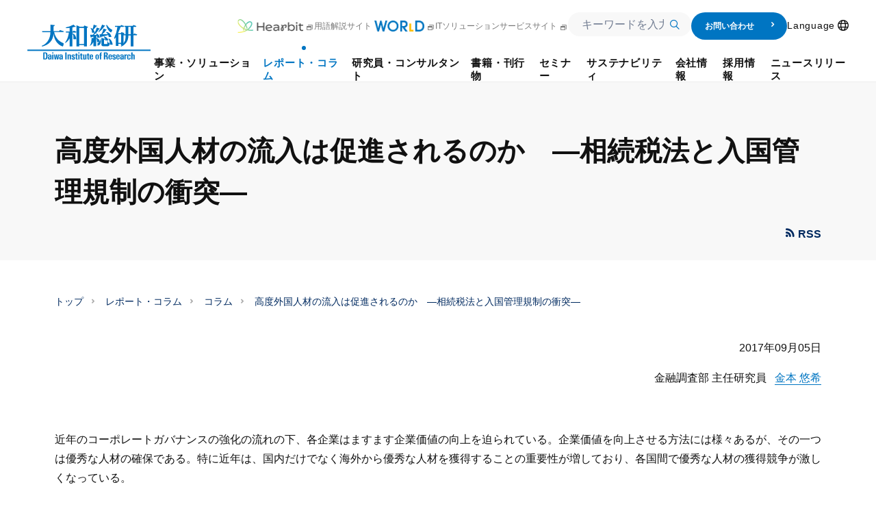

--- FILE ---
content_type: text/html; charset=UTF-8
request_url: https://www.dir.co.jp/report/column/20170905_012267.html
body_size: 30933
content:
<!--  -->
<!DOCTYPE html>
<html lang="ja">

<head>
  <script type="text/javascript" src="https://www3.gred.jp/saas/gred_checker.js?sid=13678&amp;lang=ja&amp;redirect_url=http://dir-sorry.webhosting.biglobe.ne.jp/"></script>
  <meta charset="utf-8">
  <meta http-equiv="X-UA-Compatible" content="IE=edge">
  <meta name="google" content="notranslate" />
  <meta name="author" content="大和総研">
  <meta name="copyright" content="Copyright &copy; Daiwa Institute of Research Ltd. All Rights Reserved.">
  <meta name="keywords" content=",コラム,人材の獲得競争,永住許可,大和総研">
  <meta name="description" content="近年のコーポレートガバナンスの強化の流れの下、各企業はますます企業価値の向上を迫られている。">
  <title>高度外国人材の流入は促進されるのか　—相続税法と入国管理規制の衝突— 2017年09月05日 | 大和総研 | 金本 悠希</title>
  <meta name="viewport" content="width=device-width, initial-scale=1">
  <meta property="og:title" content="高度外国人材の流入は促進されるのか　—相続税法と入国管理規制の衝突— | 大和総研">
  <meta property="og:site_name" content="高度外国人材の流入は促進されるのか　—相続税法と入国管理規制の衝突— 2017年09月05日 | 大和総研 | 金本 悠希">
  <meta property="og:description" content="近年のコーポレートガバナンスの強化の流れの下、各企業はますます企業価値の向上を迫られている。">
  <meta property="og:type" content="company">
  <meta property="og:url" content="https://www.dir.co.jp/report/column/20170905_012267.html">
  <meta property="og:image" content="https://www.dir.co.jp/common2/img/logo-ogp-dir.png">
  <meta name="twitter:card" content="summary">
  <meta name="twitter:description" content="近年のコーポレートガバナンスの強化の流れの下、各企業はますます企業価値の向上を迫られている。">
  <meta name="twitter:title" content="高度外国人材の流入は促進されるのか　—相続税法と入国管理規制の衝突— 2017年09月05日 | 大和総研 | 金本 悠希">
  <meta name="twitter:image" content="https://www.dir.co.jp/common2/img/logo-ogp-dir.png">
  <link rel="stylesheet" href="/assets/css/main.css?251203">
  <link rel="stylesheet" href="/assets/css/componentOld.css?251203">


  <link rel="stylesheet" href="/assets/css/search/index.css?251203">
  <link href="/common2/img/favicon.ico" rel="icon">

  <script src="/assets/js/vendor.js?251203" defer></script>


  <script src="/assets/js/main.js?251203" defer></script>
  <script src="/assets/syncsearch/jp/ss_suggest_config.js?251203" defer></script>


  <script src="https://www.google.com/recaptcha/api.js"></script>
  <script>
//GTMおよびユニバーサル アナリティクス用
(function(w,d,s,l,i){w[l]=w[l]||[];w[l].push({'gtm.start':
new Date().getTime(),event:'gtm.js'});var f=d.getElementsByTagName(s)[0],
j=d.createElement(s),dl=l!='dataLayer'?'&l='+l:'';j.async=true;j.src=
'//www.googletagmanager.com/gtm.js?id='+i+dl;f.parentNode.insertBefore(j,f);
})(window,document,'script','dataLayer','GTM-5J83R9');
</script>
</head>


<body>
<!-- Google Tag Manager (noscript) -->
<noscript><iframe src="https://www.googletagmanager.com/ns.html?id=GTM-5J83R9"
height="0" width="0" style="display:none;visibility:hidden"></iframe></noscript>
<!-- End Google Tag Manager (noscript) -->
<p class="skip-link"><a href="#main">本文へジャンプ</a></p>

<div id="container" class="wrp-container">
<!-- marsfinderoff: index -->

	

<header class="wrp-header" id="header" data-header="main">
<div class="header-fix is-show" data-header="fix">
    <div class="header-inner mf_finder_header">
    <div class="overlay" data-header="add-overlay"></div>
    <div class="header-section">
        <p class="logo-header"><a href="/index.html">
                          <svg class="svg" width="180" height="50.921" viewBox="0 0 180 50.921" role="img" aria-label="大和総研">
                    <rect width="180" height="1.968" transform="translate(0 36.317)"></rect>
                    <path d="M133.152,68.6h-1.778v4.889c0,.762-.19,1.206-.7,1.206-.571,0-.7-.317-.7-1.143V68.6H128.2v5.778a1.532,1.532,0,0,0,1.587,1.587,1.6,1.6,0,0,0,1.524-.889h0v.7h1.841a10.287,10.287,0,0,1-.063-1.4V68.6Z" transform="translate(-46.803 -25.044)"></path>
                    <path d="M66.36,74h0L65.6,68.6H63.884L63.122,74h-.063l-.635-5.4H60.9l1.143,7.175h2.032l.7-4.952h0l.571,4.952h2.1L68.646,68.6H67.059Z" transform="translate(-22.233 -25.044)"></path>
                    <path d="M225.114,69.343h0V68.39H223.4v7.175h1.778V71.438c0-.7,0-1.778,1.587-1.651h.317V68.2h-.317A1.749,1.749,0,0,0,225.114,69.343Z" transform="translate(-81.559 -24.898)"></path>
                    <path d="M197.414,70.078c0-.508.19-.889.635-.889.381,0,.635.19.635,1.016v.317h1.778A2.007,2.007,0,0,0,198.24,68.3c-1.143,0-2.54.444-2.54,2.032,0,2.349,3.175,1.841,3.175,3.492,0,.635-.19,1.016-.635,1.016-.381,0-.571-.127-.635-.381a5.809,5.809,0,0,1-.063-1.079h-1.778c-.127,2.032.952,2.476,2.54,2.476a2.188,2.188,0,0,0,2.413-2.222C200.589,71.221,197.414,71.475,197.414,70.078Z" transform="translate(-71.446 -24.935)"></path>
                    <path d="M139.54,66.2h-1.778v1.524H137V68.74h.7v4.635a1.553,1.553,0,0,0,1.778,1.587c.444,0,.7-.063.952-.063V73.883h-.317c-.571,0-.571-.381-.571-.889V68.74h.952V67.724h-.952Z" transform="translate(-50.016 -24.168)"></path>
                    <path d="M112.676,66.2H110.9v1.524h-.7V68.74h.7v4.635a1.553,1.553,0,0,0,1.778,1.587c.444,0,.7-.063.952-.063V73.883h-.317c-.571,0-.571-.381-.571-.889V68.74h.952V67.724h-.952V66.2Z" transform="translate(-40.232 -24.168)"></path>
                    <path d="M103.414,70.078c0-.508.19-.889.635-.889.381,0,.635.19.635,1.016v.317h1.778A2.007,2.007,0,0,0,104.24,68.3c-1.143,0-2.54.444-2.54,2.032,0,2.349,3.175,1.841,3.175,3.492,0,.635-.19,1.016-.635,1.016-.381,0-.571-.127-.635-.381a5.81,5.81,0,0,1-.063-1.079h-1.778c-.127,2.032.952,2.476,2.54,2.476a2.188,2.188,0,0,0,2.413-2.222C106.652,71.221,103.414,71.475,103.414,70.078Z" transform="translate(-37.129 -24.935)"></path>
                    <path d="M95.8,68.3a1.6,1.6,0,0,0-1.524.889h0v-.7H92.5v7.175h1.778V70.649c0-.635.127-1.143.7-1.143s.7.508.7,1.143v5.016h1.778V69.887A1.621,1.621,0,0,0,95.8,68.3Z" transform="translate(-33.77 -24.935)"></path>
                    <path d="M123.876,66.2H122.1v1.524h-.7V68.74h.7v4.635a1.553,1.553,0,0,0,1.778,1.587c.444,0,.7-.063.952-.063V73.883h-.317c-.571,0-.571-.381-.571-.889V68.74h.952V67.724h-.952V66.2Z" transform="translate(-44.321 -24.168)"></path>
                    <rect width="1.905" height="10.286" transform="translate(55.365 40.444)"></rect>
                    <path d="M159.2,68.3c-2.349,0-2.6,1.651-2.6,3.619,0,2.222.317,3.81,2.6,3.81s2.6-1.587,2.6-3.81C161.87,70.014,161.616,68.3,159.2,68.3Zm0,6.54c-.635,0-.825-.508-.825-2.984,0-1.841.064-2.54.825-2.54s.825.7.825,2.54C160.092,74.332,159.9,74.84,159.2,74.84Z" transform="translate(-57.171 -24.935)"></path>
                    <path d="M166.525,66.846H165.7v1.079h.825v6.159H168.3v-6.1h.825V66.91H168.3V65.894c0-.7.127-1.016.889-.952V63.8h-.635C166.4,63.735,166.525,64.814,166.525,66.846Z" transform="translate(-60.494 -23.291)"></path>
                    <path d="M242.5,66.721a1.6,1.6,0,0,0-1.524.889h0V63.8H239.2V74.086h1.778V69.006c0-.635.127-1.143.7-1.143s.7.508.7,1.143v5.079h1.778V68.308A1.549,1.549,0,0,0,242.5,66.721Z" transform="translate(-87.327 -23.292)"></path>
                    <path d="M232.13,74.94c-.635,0-.889-.444-.889-2.984,0-2.032.064-2.6.889-2.6.571,0,.762.571.762,1.778h1.778c0-1.9-.952-2.73-2.6-2.73-2.413,0-2.667,1.651-2.667,3.619,0,2.222.317,3.81,2.667,3.81,1.714,0,2.667-.825,2.667-2.794h-1.778C232.892,74.432,232.7,74.94,232.13,74.94Z" transform="translate(-83.749 -24.971)"></path>
                    <path d="M180.1,68.906c1.27-.254,1.714-1.206,1.714-2.54,0-1.778-.825-2.667-2.159-2.667H176.1V73.986H178V69.6h.508c1.46,0,1.4,1.206,1.4,2.413a5.082,5.082,0,0,0,.19,1.968H182a14.748,14.748,0,0,1-.19-2.984C181.814,69.1,180.544,68.97,180.1,68.906Zm-1.206-.635h-.825V64.906h.825c.635,0,1.016.7,1.016,1.651C179.846,67.256,179.656,68.271,178.894,68.271Z" transform="translate(-64.29 -23.256)"></path>
                    <path d="M78.379,70.713c0-1.333-.317-2.413-2.6-2.413a2.874,2.874,0,0,0-1.714.444,2.018,2.018,0,0,0-.635,1.778H75.2c0-.825.063-1.333.7-1.333s.7.508.7,1.333v.571c-1.651,0-3.3.063-3.3,2.476,0,1.27.444,2.286,1.714,2.286a1.871,1.871,0,0,0,1.714-1.079h0l.063.952h1.651a9.377,9.377,0,0,1-.063-1.333Zm-2.667,3.81c-.444,0-.635-.381-.635-1.143,0-1.27.635-1.524,1.587-1.524C76.6,73.252,76.792,74.522,75.713,74.522Z" transform="translate(-26.76 -24.935)"></path>
                    <path d="M39.738,63.7H36.5V73.986h3.175c3.3,0,3.111-3.619,3.111-5.206C42.722,65.541,42.278,63.7,39.738,63.7Zm-.381,9.016H38.4V64.97h1.016c1.333,0,1.333,1.968,1.333,3.873C40.754,71.383,40.563,72.716,39.357,72.716Z" transform="translate(-13.325 -23.256)"></path>
                    <path d="M52.479,70.713c0-1.333-.317-2.413-2.6-2.413a2.874,2.874,0,0,0-1.714.444,2.018,2.018,0,0,0-.635,1.778H49.3c0-.825.063-1.333.7-1.333s.7.508.7,1.333v.571c-1.651,0-3.3.063-3.3,2.476,0,1.27.444,2.286,1.714,2.286a1.871,1.871,0,0,0,1.714-1.079h0l.063.952h1.651a9.376,9.376,0,0,1-.063-1.333V70.713Zm-2.667,3.81c-.444,0-.635-.381-.635-1.143,0-1.27.635-1.524,1.587-1.524C50.7,73.252,50.892,74.522,49.813,74.522Z" transform="translate(-17.305 -24.935)"></path>
                    <rect width="1.778" height="1.587" transform="translate(36.254 40.444)"></rect>
                    <rect width="1.778" height="7.175" transform="translate(36.254 43.556)"></rect>
                    <rect width="1.778" height="1.587" transform="translate(74.413 40.444)"></rect>
                    <rect width="1.778" height="7.175" transform="translate(74.413 43.556)"></rect>
                    <path d="M218.679,70.713c0-1.333-.317-2.413-2.6-2.413a2.874,2.874,0,0,0-1.714.444,2.018,2.018,0,0,0-.635,1.778H215.5c0-.825.064-1.333.7-1.333s.7.508.7,1.333v.571c-1.651,0-3.3.063-3.3,2.476,0,1.27.444,2.286,1.714,2.286a1.871,1.871,0,0,0,1.714-1.079h0l.063.952h1.651a9.379,9.379,0,0,1-.063-1.333V70.713Zm-2.667,3.81c-.444,0-.635-.381-.635-1.143,0-1.27.635-1.524,1.587-1.524C216.9,73.252,217.029,74.522,216.013,74.522Z" transform="translate(-77.981 -24.935)"></path>
                    <path d="M189.167,68.3c-2.413,0-2.667,1.651-2.667,3.619,0,2.222.317,3.81,2.667,3.81a2.591,2.591,0,0,0,1.9-.7,2.836,2.836,0,0,0,.7-1.841h-1.714c0,1.016-.19,1.587-.825,1.587-.7,0-.889-.444-.889-2.54h3.429C191.9,69.951,191.579,68.3,189.167,68.3Zm-.825,3.048c0-1.206,0-2.1.825-2.1.889,0,.825,1.016.825,2.1Z" transform="translate(-68.087 -24.935)"></path>
                    <path d="M145.767,68.3c-2.413,0-2.667,1.651-2.667,3.619,0,2.222.317,3.81,2.667,3.81a2.591,2.591,0,0,0,1.9-.7,2.836,2.836,0,0,0,.7-1.841h-1.714c0,1.016-.19,1.587-.825,1.587-.7,0-.889-.444-.889-2.54h3.429C148.433,69.951,148.179,68.3,145.767,68.3Zm-.825,3.048c0-1.206,0-2.1.825-2.1.889,0,.825,1.016.825,2.1Z" transform="translate(-52.243 -24.935)"></path>
                    <path d="M206.867,68.3c-2.413,0-2.667,1.651-2.667,3.619,0,2.222.317,3.81,2.667,3.81a2.591,2.591,0,0,0,1.9-.7,2.836,2.836,0,0,0,.7-1.841h-1.714c0,1.016-.19,1.587-.825,1.587-.7,0-.889-.444-.889-2.54h3.429C209.533,69.951,209.279,68.3,206.867,68.3Zm-.825,3.048c0-1.206,0-2.1.825-2.1.889,0,.825,1.016.825,2.1Z" transform="translate(-74.549 -24.935)"></path>
                    <g transform="translate(21.143)">
                      <path d="M65.49,9.714l-5.968-1.9L58.57,9.4H50.443V3.429a1.751,1.751,0,0,1,1.587-1.9V.635L45.808,0V9.4H33.617l.317,1.587H45.808c0,9.079-5.016,17.206-12.508,19.746V32c10.159-2.413,16.254-8.508,17.079-18.667.952,8.063,4.952,15.81,13.524,18.54a6.093,6.093,0,0,0,.952-2.286,11.581,11.581,0,0,0,.317-2.413c-7.619-3.048-12.254-8.508-13.9-16.317H64.856Z" transform="translate(-33.3)"></path>
                      <path d="M98.638,10.032h-.952V4.063a20.26,20.26,0,0,0,2.159-.571c1.4-.508,1.46-.444,2.159,0l.635-.635L99.273,0A40.057,40.057,0,0,1,88.035,4.063v.952a42.243,42.243,0,0,0,5.651-.381V9.968H88.035l.317,1.587h4.19c-.825,6.1-2.921,11.3-5.143,13.778v1.587a19.307,19.307,0,0,0,6.222-6.857V31.619h4.063V13.651c1.016.635,1.587,1.9,1.587,7.619h4.063c0-3.619-2.349-8.127-5.651-8.444v-1.27h5.333l.635-1.27L99.273,8.7Z" transform="translate(-53.051)"></path>
                      <path d="M123.349,3.659h-6.286V3.024L113,1.5V32.167h4.064v-1.9h7.048v1.9h4.063V6.2c0-.952.317-1.27.952-1.27l.635-1.27-5.333-1.841Zm.762,25.079h-7.048V5.246h7.048Z" transform="translate(-62.397 -0.548)"></path>
                      <path d="M179.67,34.979V34.6h-.825v4.444h-4.7V34.281c0-.952.317-1.587.952-1.587l.317-.952L170.4,29.9v9.651a2.632,2.632,0,0,0,2.349,2.794h6.921c1.9,0,2.73-1.587,2.794-3.492v-1.4C181.321,37.583,179.67,37.519,179.67,34.979Z" transform="translate(-83.352 -10.916)"></path>
                      <path d="M228.9,13.017l-.635,1.27h-.381V3.557h3.556l.635-1.27L227.691.7l-.635,1.27H214.548l.317,1.587h1.524v10.73h-2.857a.866.866,0,0,1,.825-.7l.317-.952-4.381-1.587-.889,1.587h-4.127c1.9-4,3.365-7.873,3.81-9.079h4.444l.635-1.27L209.786.7l-.635,1.27h-8.444l.317,1.587h3.429A51.676,51.676,0,0,1,199.5,20.065l.762.952a16.374,16.374,0,0,0,1.841-2.54V31.113h3.746V28.319h3.81v1.9h1.206c-.444.381-.952.762-1.46,1.143l.635.825c7.492-3.429,10.349-9.27,10.349-15.746v-.571h3.429v16h4.063V15.811h4.762l.635-1.27ZM209.722,26.732h-3.81V14.224h3.81Zm6.73-8.444a15.088,15.088,0,0,1-2.984,9.206V15.811h2.984Zm7.365-4h-3.429V3.557h3.429Z" transform="translate(-93.976 -0.256)"></path>
                      <path d="M186.6,32v.571c1.333,1.27,2.1,4.19,2.286,8.317h3.873C192.5,37.4,189.9,32,186.6,32Z" transform="translate(-89.267 -11.683)"></path>
                      <path d="M176.4,27.1v.889a7.7,7.7,0,0,1,1.778,4.762h4.444C181.8,28.878,178.813,27.671,176.4,27.1Z" transform="translate(-85.543 -9.894)"></path>
                      <path d="M188.284,11.648a6.02,6.02,0,0,0,1.27-1.714,9.415,9.415,0,0,0,.825-2.032c-4-2.1-6.476-4.508-7.873-7.3H181.3C182,4.092,184.094,9.044,188.284,11.648Z" transform="translate(-87.332 -0.219)"></path>
                      <path d="M163.8,11.3a35.733,35.733,0,0,0,8.508-8.7c.19-.317.381-.635.825-.635h.254l.19-.444L168.943,0A37.155,37.155,0,0,1,163.8,10.286V11.3Z" transform="translate(-80.943)"></path>
                      <path d="M179.524,21.19H183.4c-.825-4.7-3.873-6.857-7.492-7.3v.825a7.071,7.071,0,0,1,2.286,2.6h-7.937A28.281,28.281,0,0,0,175.4,11.6c.19-.317.317-.635.762-.635h.254l.127-.444L171.841,9a25.677,25.677,0,0,1-3.3,8.381H166l1.206,4.825h.571A1.3,1.3,0,0,1,168.667,21c.762-.19,7.619-1.9,10.1-2.6A10.089,10.089,0,0,1,179.524,21.19Z" transform="translate(-81.746 -3.286)"></path>
                      <path d="M158.422,24.7a6.62,6.62,0,0,0-5.079-5.524V16.381c.317-.063.635-.19.889-.254a6.1,6.1,0,0,1,.381,2.794h3.873a7.187,7.187,0,0,0-5.333-6.1v.825c.19.317.381.7.635,1.206h-4a22.388,22.388,0,0,0,7.492-8.063c.19-.317.381-.635.825-.635h.254l.19-.444L153.978,4.19a22.084,22.084,0,0,1-2.984,7.238,7.311,7.311,0,0,0-1.841-4C150.486,5.9,152.073,4,152.9,2.921c.508-.7.825-.635,1.4-.381l.317-.762L149.533,0a37.033,37.033,0,0,1-1.524,6.222A9.312,9.312,0,0,0,145.216,4.7v.825a9.026,9.026,0,0,1,1.9,6.159h3.556a26.537,26.537,0,0,1-2.476,3.111h-3.937l1.079,4.254h.508a1.178,1.178,0,0,1,.762-1.016c.254-.063,1.27-.317,2.6-.635v1.968h-2.857c0,5.9-.7,8.381-2.159,10.413v1.143a12.065,12.065,0,0,0,5.016-5.778v6.413h4.063V20c.7.635,1.079,1.841,1.079,5.4h3.556a3.916,3.916,0,0,1-2.794,1.333v4.063c4.254-1.143,5.143-3.3,5.143-9.524h-.889A10.126,10.126,0,0,1,158.422,24.7Z" transform="translate(-73.787)"></path>
                    </g>
                  </svg>
        </a></p>
    </div>
    
    <div class="box-sp-menu" data-header-inner-sp>
        <nav class="gnav" data-header-inner-child-sp>
        <div class="header-sp-only searchInput-wrp">
            <div class="form-wrap form-input">
                
    <div class="box-form">
        <div class="search-input">
            <form id="ss-form4" action="/search/search.html" method="get" accept-charset="UTF-8" class="c-search-form">
            <div class="c-search-input">
                <div class="c-search-input-wrap">
                <input class="ss-search-input c-search-input-input" type="text" id="ss-query4" name="query" autocomplete="off" aria-autocomplete="none" placeholder="キーワードを入力"/>
                </div>
                <div class="c-search-input-submit">
                <input class="ss-search-button c-search-input-submit-input" type="submit" value="" onclick="document.charset='UTF-8';" />
                </div>
            </div>
            </form>
        </div>
    </div>
    
            </div>
        </div>
        <div class="header-pc-only">
            <a class="gnav-link" href="https://www.dir.co.jp/healthcare/hearbit" target="_blank" rel="noopener noreferrer">
              <img class="img-hearbit" src="/assets/img/common/logo-hearbit.png" width="96" height="20" alt="Hearbit">
              <span class="mod-icn mod-icn-blank"></span>
            </a>
            <a class="gnav-link" href="https://www.dir.co.jp/world/" target="_blank">
              用語解説サイト
              <img class="img" src="/assets/img/common/logo-world.png">
              <span class="mod-icn mod-icn-blank"></span>
            </a>
            <a class="gnav-link"
                href="https://itsolution.dir.co.jp/itsolution/s/" target="_blank" rel="noopener noreferrer">
                ITソリューションサービスサイト<span class="mod-icn mod-icn-blank"></span></a>
            <div class="searchInput-wrp -short">
                <div class="form-wrap form-input">
                  <div class="box-form">
                    <div class="search-input">
                      <form id="ss-form3" action="/search/search.html" method="get" accept-charset="UTF-8" class="c-search-form">
                        <div class="c-search-input">
                          <div class="c-search-input-wrap">
                            <input class="ss-search-input c-search-input-input" type="text" id="ss-query3" name="query" autocomplete="off" aria-autocomplete="none" placeholder="キーワードを入力"/>
                          </div>
                          <div class="c-search-input-submit">
                            <input class="ss-search-button c-search-input-submit-input" type="submit" value="" onclick="document.charset='UTF-8';" />
                          </div>
                        </div>
                      </form>
                      
                    </div>
                  </div>
                </div>
            </div>
            <a class="contact-btn" href="/contact/index.html">
                お問い合わせ
                <span class="icn-arrow1-right"></span>
            </a>
            <ul class="gnav-list">
<li class="gnav-item -icon-nav -lang" id="lang" data-header-sublist-click="lang">
  <button class="gnav-link -lang" data-header-sublist-click-button="lang">
    <span class="nav-inner -lang">Language</span>
    <span class="mod-icn mod-icn-lang"></span>
  </button>
  <div class="gnav-sublist" data-header-sublist-child>
    <div class="sublist-inner sublist-column" data-header-sublist-child-slidein>
      <div class="btn-index nolink">
        <div class="btn"><span class="btn-inner">Language</span></div>
      </div>
      <div class="sublist-column-contents">
              <div class="p-lang"><a class="p-lang-link -ja current" href="/">日本語</a><a class="p-lang-link -en" href="/english/">English</a></div>
      </div>
    </div>
    <button class="close-btn" data-header-sublist-click-close><span class="mod-icn mod-icn-menu-close"></span>
    </button>
  </div>
</li>
</ul>

        </div>
        <ul class="gnav-list">
            <li class="gnav-item" id="business" data-header-sublist="business" data-header-accordion="accordion"><a class="gnav-link " href="/business/index.html" data-header-accordion="head" data-header-accordion-id="business"><span class="nav-inner">事業・ソリューション</span></a>
  <div class="gnav-sublist" data-header-sublist-child data-header-accordion="body">
    <div class="sublist-inner" data-header-sublist-child-slidein>
      <div class="btn-index"><a class="btn" href="/business/index.html"><span class="btn-inner">事業・ソリューション トップ</span></a></div>
<div class="list-wrap column5">
        <div class="list-box">
          <div class="box-inner">
            <p class="sttl">
              <a class="sttl-link " href="/business/research/index.html"><span class="sttl-inner">リサーチ</span></a>
            </p>
          </div>
        </div>
    
        <div class="list-box collspan">
          <div class="box-inner">
            <p class="sttl">
              <a class="sttl-link  " href="/business/consulting/index.html" ><span class="sttl-inner">コンサルティング</span></a>
            </p>
            <div class="subbox">
              <ul class="subbox-list">
      
                <li class="subbox-item"><a class="subbox-link " href="/business/consulting/sustainability/index.html">サステナビリティ、気候変動対応</a></li>
                
                <li class="subbox-item"><a class="subbox-link " href="/business/consulting/vision_ir/index.html">経営ビジョン・中期経営計画、IR</a></li>
                
                <li class="subbox-item"><a class="subbox-link " href="/business/consulting/governance/index.html">コーポレートガバナンス・取締役会評価</a></li>
                
                <li class="subbox-item"><a class="subbox-link " href="/business/consulting/restructure_holding/index.html">持株会社化・組織再編</a></li>
                
                <li class="subbox-item"><a class="subbox-link " href="/business/consulting/ma_valuation/index.html">M&amp;A、株式評価・事業評価</a></li>
                
              </ul>
            </div>
            <div class="subbox">
              <ul class="subbox-list">
        
                <li class="subbox-item"><a class="subbox-link " href="/business/consulting/human-capital-management/index.html">人的資本経営、人事制度</a></li>
                
                <li class="subbox-item"><a class="subbox-link " href="/business/consulting/dx/index.html">事業のデジタル化、DX支援</a></li>
                
                <li class="subbox-item"><a class="subbox-link " href="/business/consulting/pbo_analysis/index.html">PBO（退職給付債務）計算、人事データ分析</a></li>
                
                <li class="subbox-item"><a class="subbox-link " href="/business/consulting/research_analysis/index.html">受託調査・分析、その他ビジネス展開サポート</a></li>
                
              </ul>
            </div>
          </div>
        </div>
    
        <div class="list-box collspan">
          <div class="box-inner">
            <p class="sttl">
              <a class="sttl-link  " href="/business/system/index.html" ><span class="sttl-inner">システム</span></a>
            </p>
            <div class="subbox">
              <ul class="subbox-list">
      
                <li class="subbox-item">
                  <a class="subbox-link " href="/business/system/#link1">DXソリューション</a>
                </li>
            
                <li class="subbox-item text-indent"><a class="subbox-link " href="https://itsolution.dir.co.jp/itsolution/s/list/sales-dx">営業DX・Salesforce導入支援</a></li>
                
                <li class="subbox-item text-indent"><a class="subbox-link " href="https://itsolution.dir.co.jp/itsolution/s/list/data-analysis">データ利活用・データ分析基盤構築</a></li>
                
                <li class="subbox-item">
                  <a class="subbox-link " href="/business/system/#link4">IT基盤ソリューション</a>
                </li>
            
                <li class="subbox-item text-indent"><a class="subbox-link " href="https://itsolution.dir.co.jp/itsolution/s/list/shared-service">メインフレームシェアードサービス</a></li>
                
                <li class="subbox-item text-indent"><a class="subbox-link " href="https://itsolution.dir.co.jp/itsolution/s/list/operation-and-maintenance-service">運用保守サービス</a></li>
                
                <li class="subbox-item text-indent"><a class="subbox-link " href="https://itsolution.dir.co.jp/itsolution/s/list/cyber-security">サイバーセキュリティ対策</a></li>
                
                <li class="subbox-item text-indent"><a class="subbox-link " href="https://itsolution.dir.co.jp/itsolution/s/list/cloud-construction">クラウド構築・移行・運用</a></li>
                
              </ul>
            </div>
            <div class="subbox">
              <ul class="subbox-list">
        
                <li class="subbox-item">
                  <a class="subbox-link " href="/business/system/index.html#link2">ヘルステック・社会保険ソリューション</a>
                </li>
            
                <li class="subbox-item text-indent"><a class="subbox-link " href="/business/system/healthtech/index.html">ヘルステックソリューション</a></li>
                
                <li class="subbox-item text-indent"><a class="subbox-link " href="/business/system/public/index.html">社会保険ソリューション</a></li>
                
                <li class="subbox-item">
                  <a class="subbox-link " href="/business/system/#link3">金融システムソリューション</a>
                </li>
            
                <li class="subbox-item text-indent"><a class="subbox-link " href="/business/system/securities/index.html">証券ソリューション</a></li>
                
                <li class="subbox-item text-indent"><a class="subbox-link " href="/business/system/banking/index.html">銀行ソリューション</a></li>
                
                <li class="subbox-item text-indent"><a class="subbox-link " href="/business/system/asset/index.html">資産運用ソリューション</a></li>
                
                <li class="subbox-item text-indent"><a class="subbox-link " href="https://itsolution.dir.co.jp/itsolution/s/list/legacy-migration">レガシーシステム脱却</a></li>
                
              </ul>
            </div>
          </div>
        </div>
    </div><div class="list-wrap column4">
        <div class="list-box">
          <div class="box-inner">
            <p class="sttl">
              <a class="sttl-link " href="/business/case/index.html"><span class="sttl-inner">事例紹介</span></a>
            </p>
          </div>
        </div>
    
        <div class="list-box">
          <div class="box-inner">
            <p class="sttl">
              <a class="sttl-link " href="/business/strength/index.html"><span class="sttl-inner">大和総研の強み</span></a>
            </p>
          </div>
        </div>
    
        <div class="list-box">
          <div class="box-inner">
            <p class="sttl">
              <a class="sttl-link " href="/business/technology/index.html"><span class="sttl-inner">先端テクノロジーに基づく新たな価値の創出</span></a>
            </p>
          </div>
        </div>
    
        <div class="list-box">
          <div class="box-inner">
            <p class="sttl">
              <a class="sttl-link " href="/business/quality/index.html"><span class="sttl-inner">大和総研の品質向上への取り組み</span></a>
            </p>
          </div>
        </div>
    
      </div>
    </div>
  </div>
</li>
            <li class="gnav-item" id="report" data-header-sublist="report" data-header-accordion="accordion"><a class="gnav-link current" href="/report/index.html" data-header-accordion="head" data-header-accordion-id="report"><span class="nav-inner">レポート・コラム</span></a>
  <div class="gnav-sublist search-layout" data-header-sublist-child data-header-accordion="body">
    <div class="sublist-inner" data-header-sublist-child-slidein>
      <div class="btn-index"><a class="btn" href="/report/index.html"><span class="btn-inner">レポート・コラム トップ</span></a></div>
<div class="list-wrap column6">
        <div class="list-box">
          <div class="box-inner">
            <p class="sttl">
              <a class="sttl-link " href="/report/new.html"><span class="sttl-inner">最新のレポート・コラム</span></a>
            </p>
          </div>
        </div>
    
        <div class="list-box ">
          <div class="box-inner">
            <p class="sttl">
              <a class="sttl-link  " href="/report/pick-up/index.html" ><span class="sttl-inner">ピックアップ</span></a>
            </p>
            <div class="subbox">
              <ul class="subbox-list">
      
                <li class="subbox-item"><a class="subbox-link " href="/report/pick-up/pu-social/index.html">社会保障制度改革・少子化対策等</a></li>
                
                <li class="subbox-item"><a class="subbox-link " href="/report/pick-up/pu-trump/index.html">トランプ大統領に翻弄される世界経済</a></li>
                
                <li class="subbox-item"><a class="subbox-link " href="/report/pick-up/pu-ai/index.html">AI等の新たなテクノロジーと経済・金融・社会</a></li>
                
                <li class="subbox-item"><a class="subbox-link " href="/report/pick-up/pu-ev/index.html">資本市場から評価される企業価値向上の取り組み</a></li>
                
              </ul>
            </div>
          </div>
        </div>
    
        <div class="list-box ">
          <div class="box-inner">
            <p class="sttl">
              <a class="sttl-link  " href="/report/research/economics/index.html" ><span class="sttl-inner">経済分析</span></a>
            </p>
            <div class="subbox">
              <ul class="subbox-list">
      
                <li class="subbox-item"><a class="subbox-link " href="/report/research/economics/outlook/index.html">経済予測</a></li>
                
                <li class="subbox-item"><a class="subbox-link " href="/report/research/economics/japan/index.html">日本</a></li>
                
                <li class="subbox-item"><a class="subbox-link " href="/report/research/economics/usa/index.html">米国</a></li>
                
                <li class="subbox-item"><a class="subbox-link " href="/report/research/economics/europe/index.html">欧州</a></li>
                
                <li class="subbox-item"><a class="subbox-link " href="/report/research/economics/china/index.html">中国</a></li>
                
                <li class="subbox-item"><a class="subbox-link " href="/report/research/economics/emg/index.html">新興国</a></li>
                
              </ul>
            </div>
          </div>
        </div>
    
        <div class="list-box ">
          <div class="box-inner">
            <p class="sttl">
              <a class="sttl-link  " href="/report/research/capital-mkt/index.html" ><span class="sttl-inner">金融資本市場分析</span></a>
            </p>
            <div class="subbox">
              <ul class="subbox-list">
      
                <li class="subbox-item"><a class="subbox-link " href="/report/research/capital-mkt/securities/index.html">金融・証券市場・資金調達</a></li>
                
                <li class="subbox-item"><a class="subbox-link " href="/report/research/capital-mkt/it/index.html">金融ビジネス・金融ＩＴ</a></li>
                
                <li class="subbox-item"><a class="subbox-link " href="/report/research/capital-mkt/asset/index.html">資産運用・投資主体</a></li>
                
                <li class="subbox-item"><a class="subbox-link " href="/report/research/capital-mkt/esg/index.html">ESG投資/SDGs</a></li>
                
              </ul>
            </div>
          </div>
        </div>
    
        <div class="list-box ">
          <div class="box-inner">
            <p class="sttl">
              <a class="sttl-link  " href="/report/research/policy-analysis/index.html" ><span class="sttl-inner">政策分析</span></a>
            </p>
            <div class="subbox">
              <ul class="subbox-list">
      
                <li class="subbox-item"><a class="subbox-link " href="/report/research/policy-analysis/finance/index.html">財政</a></li>
                
                <li class="subbox-item"><a class="subbox-link " href="/report/research/policy-analysis/social-securities/index.html">社会保障</a></li>
                
                <li class="subbox-item"><a class="subbox-link " href="/report/research/policy-analysis/regionalecnmy/index.html">地方創生・地方経済</a></li>
                
                <li class="subbox-item"><a class="subbox-link " href="/report/research/policy-analysis/human-society/index.html">人と社会</a></li>
                
              </ul>
            </div>
          </div>
        </div>
    
        <div class="list-box ">
          <div class="box-inner">
            <p class="sttl">
              <a class="sttl-link  " href="/report/research/law-research/index.html" ><span class="sttl-inner">法律・制度</span></a>
            </p>
            <div class="subbox">
              <ul class="subbox-list">
      
                <li class="subbox-item"><a class="subbox-link " href="/report/research/law-research/tax/index.html">税制</a></li>
                
                <li class="subbox-item"><a class="subbox-link " href="/report/research/law-research/securities/index.html">証券・金融取引の法制度</a></li>
                
                <li class="subbox-item"><a class="subbox-link " href="/report/research/law-research/regulation/index.html">金融規制（バーゼル規制その他）</a></li>
                
                <li class="subbox-item"><a class="subbox-link " href="/report/research/law-research/commercial/index.html">企業会計</a></li>
                
                <li class="subbox-item"><a class="subbox-link " href="/report/research/law-research/law-others/index.html">会社法、民法その他法制度</a></li>
                
              </ul>
            </div>
          </div>
        </div>
    </div><div class="list-wrap column6">
        <div class="list-box ">
          <div class="box-inner">
            <p class="sttl">
              <a class="sttl-link  " href="/report/research/introduction/index.html" ><span class="sttl-inner">金融経済教育等</span></a>
            </p>
            <div class="subbox">
              <ul class="subbox-list">
      
                <li class="subbox-item"><a class="subbox-link " href="/report/research/introduction/economics/index.html">経済入門</a></li>
                
                <li class="subbox-item"><a class="subbox-link " href="/report/research/introduction/financial/index.html">金融入門</a></li>
                
                <li class="subbox-item"><a class="subbox-link " href="/report/research/introduction/education/index.html">金融経済教育</a></li>
                
              </ul>
            </div>
          </div>
        </div>
    
        <div class="list-box collspan">
          <div class="box-inner">
            <p class="sttl">
              <a class="sttl-link  " href="/report/consulting/index.html" ><span class="sttl-inner">コンサルティングレポート</span></a>
            </p>
            <div class="subbox">
              <ul class="subbox-list">
      
                <li class="subbox-item"><a class="subbox-link " href="/report/consulting/sustainability/index.html">サステナビリティ、気候変動対応</a></li>
                
                <li class="subbox-item"><a class="subbox-link " href="/report/consulting/vision_ir/index.html">経営ビジョン・中期経営計画、IR</a></li>
                
                <li class="subbox-item"><a class="subbox-link " href="/report/consulting/governance/index.html">コーポレートガバナンス・取締役会評価</a></li>
                
                <li class="subbox-item"><a class="subbox-link " href="/report/consulting/restructure_holding/index.html">持株会社化・組織再編</a></li>
                
                <li class="subbox-item"><a class="subbox-link " href="/report/consulting/ma_valuation/index.html">M&amp;A、株式評価・事業評価</a></li>
                
              </ul>
            </div>
            <div class="subbox">
              <ul class="subbox-list">
        
                <li class="subbox-item"><a class="subbox-link " href="/report/consulting/human-capital-management/index.html">人的資本経営、人事制度</a></li>
                
                <li class="subbox-item"><a class="subbox-link " href="/report/consulting/dx/index.html">事業のデジタル化、DX支援</a></li>
                
                <li class="subbox-item"><a class="subbox-link " href="/report/consulting/pbo_analysis/index.html">PBO（退職給付債務）計算、人事データ分析</a></li>
                
                <li class="subbox-item"><a class="subbox-link " href="/report/consulting/research_analysis/index.html">受託調査・分析、その他ビジネス展開サポート</a></li>
                
                <li class="subbox-item"><a class="subbox-link " href="/report/consulting/other/index.html">その他</a></li>
                
              </ul>
            </div>
          </div>
        </div>
    
        <div class="list-box ">
          <div class="box-inner">
            <p class="sttl">
              <a class="sttl-link  " href="/report/technology/index.html" ><span class="sttl-inner">テクノロジレポート</span></a>
            </p>
            <div class="subbox">
              <ul class="subbox-list">
      
                <li class="subbox-item"><a class="subbox-link " href="/report/technology/datascience/index.html">データサイエンス</a></li>
                
                <li class="subbox-item"><a class="subbox-link " href="/report/technology/security/index.html">セキュリティ</a></li>
                
                <li class="subbox-item"><a class="subbox-link " href="/report/technology/web3/index.html">Web3</a></li>
                
              </ul>
            </div>
          </div>
        </div>
    
        <div class="list-box">
          <div class="box-inner">
            <p class="sttl">
              <a class="sttl-link current" href="/report/column/index.html"><span class="sttl-inner">コラム</span></a>
            </p>
          </div>
        </div>
    
        <div class="list-box">
          <div class="box-inner">
            <p class="sttl">
              <a class="sttl-link mod-icn mod-icn-blank" target="_blank" href="https://www.dir.co.jp/InfoManage/datarsc-s.html"><span class="sttl-inner">大和インデックス・統計情報</span></a>
            </p>
          </div>
        </div>
    
      </div>

    <div class="category-search _pc">
    <div class="search-input">
        <form id="ss-form5" action="/search/report-search.html" method="get" accept-charset="UTF-8" class="c-search-form">
        <div class="c-search-input">
            <div class="c-search-input-wrap">
            <input type="hidden" name="category" value="report">
            <input class="ss-search-input c-search-input-input" type="text" id="ss-query5" name="query" autocomplete="off" aria-autocomplete="none" placeholder="キーワードを入力"/>
            </div>
            <div class="c-search-input-submit">
            <input class="ss-search-button c-search-input-submit-input" type="submit" value="" onclick="document.charset='UTF-8';" />
            </div>
        </div>
        </form>
    </div>
    <div class="search-word">
        <ul>
        
        <li>
            <a href="/search/report-search.html?category=report&q=消費">消費</a>
        </li>
        
        <li>
            <a href="/search/report-search.html?category=report&q=製造業">製造業</a>
        </li>
        
        <li>
            <a href="/search/report-search.html?category=report&q=中国">中国</a>
        </li>
        
        <li>
            <a href="/search/report-search.html?category=report&q=増税">増税</a>
        </li>
        
        <li>
            <a href="/search/report-search.html?category=report&q=為替">為替</a>
        </li>
        
        <li>
            <a href="/search/report-search.html?category=report&q=消費税">消費税</a>
        </li>
        
        <li>
            <a href="/search/report-search.html?category=report&q=会社法">会社法</a>
        </li>
        
        <li>
            <a href="/search/report-search.html?category=report&q=株主総会">株主総会</a>
        </li>
        
        </ul>
    </div>
    </div>
    
    </div>
  </div>
</li>
            

<li class="gnav-item" id="consultant" data-header-sublist="consultant" data-header-accordion="accordion"><a class="gnav-link " href="/professionals/index.html" data-header-accordion="head" data-header-accordion-id="consultant"><span class="nav-inner">研究員・コンサルタント</span></a>
  <div class="gnav-sublist" data-header-sublist-child data-header-accordion="body">
    <div class="sublist-inner" data-header-sublist-child-slidein>

      <div class="btn-index"><a class="btn" href="/professionals/index.html"><span class="btn-inner">研究員・コンサルタント トップ</span></a></div>

      <div class="list-wrap column3">
  
        <div class="list-box">
          <div class="box-inner">
            <p class="sttl">
              <a class="sttl-link " href="/professionals/researcher/index.html"><span class="sttl-inner">研究員</span></a>
            </p>
          </div>
        </div>
    
        <div class="list-box">
          <div class="box-inner">
            <p class="sttl">
              <a class="sttl-link " href="/professionals/consultant/index.html"><span class="sttl-inner">コンサルタント</span></a>
            </p>
          </div>
        </div>
    
      </div>
    </div>
  </div>
</li>

            

<li class="gnav-item" id="publicity" data-header-sublist="publicity" data-header-accordion="accordion"><a class="gnav-link " href="/publicity/index.html" data-header-accordion="head" data-header-accordion-id="publicity"><span class="nav-inner">書籍・刊行物</span></a>
  <div class="gnav-sublist" data-header-sublist-child data-header-accordion="body">
    <div class="sublist-inner" data-header-sublist-child-slidein>

      <div class="btn-index"><a class="btn" href="/publicity/index.html"><span class="btn-inner">書籍・刊行物 トップ</span></a></div>

      <div class="list-wrap column3">
  
        <div class="list-box">
          <div class="box-inner">
            <p class="sttl">
              <a class="sttl-link " href="/publicity/book/index.html"><span class="sttl-inner">書籍</span></a>
            </p>
          </div>
        </div>
    
        <div class="list-box">
          <div class="box-inner">
            <p class="sttl">
              <a class="sttl-link " href="/publicity/publication/index.html"><span class="sttl-inner">刊行物</span></a>
            </p>
          </div>
        </div>
    
        <div class="list-box">
          <div class="box-inner">
            <p class="sttl">
              <a class="sttl-link " href="/publicity/magazine/index.html"><span class="sttl-inner">雑誌掲載・新聞寄稿</span></a>
            </p>
          </div>
        </div>
    
      </div>
    </div>
  </div>
</li>

            

<li class="gnav-item" id="" data-header-sublist="" data-header-accordion="accordion"><a class="gnav-link " href="/seminar/index.html" data-header-accordion="head" data-header-accordion-id=""><span class="nav-inner">セミナー</span></a>
  <div class="gnav-sublist" data-header-sublist-child data-header-accordion="body">
    <div class="sublist-inner" data-header-sublist-child-slidein>

      <div class="btn-index"><a class="btn" href="/seminar/index.html"><span class="btn-inner">セミナー トップ</span></a></div>

      <div class="list-wrap column3">
  
        <div class="list-box">
          <div class="box-inner">
            <p class="sttl">
              <a class="sttl-link " href="/seminar/#open-seminar"><span class="sttl-inner">現在受付中のセミナー・イベント</span></a>
            </p>
          </div>
        </div>
    
        <div class="list-box">
          <div class="box-inner">
            <p class="sttl">
              <a class="sttl-link " href="/seminar/#internet-tv"><span class="sttl-inner">大和スペシャリストレポート（動画配信）</span></a>
            </p>
          </div>
        </div>
    
      </div>
    </div>
  </div>
</li>

            

<li class="gnav-item" id="sustainability" data-header-sublist="sustainability" data-header-accordion="accordion"><a class="gnav-link " href="/sustainability/index.html" data-header-accordion="head" data-header-accordion-id="sustainability"><span class="nav-inner">サステナビリティ</span></a>
  <div class="gnav-sublist" data-header-sublist-child data-header-accordion="body">
    <div class="sublist-inner" data-header-sublist-child-slidein>

      <div class="btn-index nolink"><div class="btn"><span class="btn-inner">サステナビリティ</span></div></div>

      <div class="list-wrap column3">
  
        <div class="list-box">
          <div class="box-inner">
            <p class="sttl">
              <a class="sttl-link " href="/sustainability/index.html"><span class="sttl-inner">サステナビリティの取り組み</span></a>
            </p>
          </div>
        </div>
    
        <div class="list-box">
          <div class="box-inner">
            <p class="sttl">
              <a class="sttl-link " href="/sustainability/next-generation/index.html"><span class="sttl-inner">次世代社会への貢献</span></a>
            </p>
          </div>
        </div>
    
        <div class="list-box">
          <div class="box-inner">
            <p class="sttl">
              <a class="sttl-link " href="/sustainability/environment-management/index.html"><span class="sttl-inner">環境指針</span></a>
            </p>
          </div>
        </div>
    </div>
      <div class="list-wrap column3">
  
        <div class="list-box">
          <div class="box-inner">
            <p class="sttl">
              <a class="sttl-link " href="/sustainability/human_rights/index.html"><span class="sttl-inner">人権方針</span></a>
            </p>
          </div>
        </div>
    
        <div class="list-box">
          <div class="box-inner">
            <p class="sttl">
              <a class="sttl-link " href="/sustainability/multi_stakeholder/index.html"><span class="sttl-inner">マルチステークホルダー方針</span></a>
            </p>
          </div>
        </div>
    
        <div class="list-box">
          <div class="box-inner">
            <p class="sttl">
              <a class="sttl-link " href="/sustainability/partnership/index.html"><span class="sttl-inner">パートナーシップ構築宣言</span></a>
            </p>
          </div>
        </div>
    
      </div>
    </div>
  </div>
</li>

            

<li class="gnav-item" id="company" data-header-sublist="company" data-header-accordion="accordion"><a class="gnav-link " href="/corporate/index.html" data-header-accordion="head" data-header-accordion-id="company"><span class="nav-inner">会社情報</span></a>
  <div class="gnav-sublist" data-header-sublist-child data-header-accordion="body">
    <div class="sublist-inner" data-header-sublist-child-slidein>

      <div class="btn-index"><a class="btn" href="/corporate/index.html"><span class="btn-inner">会社情報 トップ</span></a></div>

      <div class="list-wrap column3">
  
        <div class="list-box">
          <div class="box-inner">
            <p class="sttl">
              <a class="sttl-link " href="/corporate/souken/index.html"><span class="sttl-inner">会社概要・役員一覧</span></a>
            </p>
          </div>
        </div>
    
        <div class="list-box ">
          <div class="box-inner">
            <p class="sttl">
              <a class="sttl-link  " href="/corporate/message/index.html" ><span class="sttl-inner">ご挨拶</span></a>
            </p>
      
            <div class="subbox">
              <ul class="subbox-list">
        
                <li class="subbox-item"><a class="subbox-link " href="/corporate/message/president.html">社長メッセージ</a></li>
          
                <li class="subbox-item"><a class="subbox-link " href="/corporate/message/chairman.html">理事長メッセージ</a></li>
          
              </ul>
            </div>
          </div>
        </div>
    
        <div class="list-box">
          <div class="box-inner">
            <p class="sttl">
              <a class="sttl-link " href="/corporate/history.html"><span class="sttl-inner">大和総研の歩み</span></a>
            </p>
          </div>
        </div>
    </div>
      <div class="list-wrap column3">
  
        <div class="list-box">
          <div class="box-inner">
            <p class="sttl">
              <a class="sttl-link " href="/corporate/group.html"><span class="sttl-inner">グループ会社</span></a>
            </p>
          </div>
        </div>
    
        <div class="list-box">
          <div class="box-inner">
            <p class="sttl">
              <a class="sttl-link " href="/corporate/access.html"><span class="sttl-inner">拠点のご案内</span></a>
            </p>
          </div>
        </div>
    
      </div>
    </div>
  </div>
</li>

            

<li class="gnav-item" id="careers" data-header-sublist="careers" data-header-accordion="accordion"><a class="gnav-link " href="/recruitinfo/index.html" data-header-accordion="head" data-header-accordion-id="careers"><span class="nav-inner">採用情報</span></a>
  <div class="gnav-sublist" data-header-sublist-child data-header-accordion="body">
    <div class="sublist-inner" data-header-sublist-child-slidein>

      <div class="btn-index"><a class="btn" href="/recruitinfo/index.html"><span class="btn-inner">採用情報 トップ</span></a></div>

      <div class="list-wrap column3">
  
        <div class="list-box">
          <div class="box-inner">
            <p class="sttl">
              <a class="sttl-link mod-icn mod-icn-blank" target="_blank" href="/recruit/"><span class="sttl-inner">新卒採用</span></a>
            </p>
          </div>
        </div>
    
        <div class="list-box">
          <div class="box-inner">
            <p class="sttl">
              <a class="sttl-link mod-icn mod-icn-blank" target="_blank" href="/recruit/dircareer/"><span class="sttl-inner">経験者採用</span></a>
            </p>
          </div>
        </div>
    
      </div>
    </div>
  </div>
</li>

            <li class="gnav-item -directlink" id="news" data-header-sublist="news"><a class="gnav-link" href="/release/index.html"><span class="nav-inner">ニュースリリース</span></a></li>
            <li class="header-sp-only gnav-item -icon-nav -contact" id="contact" data-header-sublist-click="contact" data-header-accordion="accordion">
  <button class="gnav-link" data-header-sublist-click-button="contact" data-header-accordion="head" data-header-accordion-id="contact">
    <div class="contact-word-pc"><span class="mod-icn mod-icn-contact"></span>
    </div>
    <div class="contact-word-sp">お問い合わせ</div>
  </button>
  <div class="gnav-sublist" data-header-sublist-child data-header-accordion="body">
    <div class="sublist-inner sublist-column" data-header-sublist-child-slidein>
            <div class="btn-index"><a class="btn" href="/contact/index.html"><span class="btn-inner">各種お問い合わせトップ</span></a></div>
                        <div class="sublist-column-contents">
                                <ul class="p-contact-list">

                                  <li class="p-contact-item"><a class="p-contact-link" href="/contact/solution/input.php">
                                                                            <svg width="48" height="48" viewBox="0 0 48 48">
                                        <defs>
                                          <clippath id="clip-path">
                                            <rect width="48" height="48" fill="#0075c2"></rect>
                                          </clippath>
                                        </defs>
                                        <g clip-path="url(#clip-path)">
                                          <path d="M46.113,14.658A24.075,24.075,0,1,0,48,24a23.92,23.92,0,0,0-1.887-9.342M40.85,37.694c-.372-1.379-.81-2.743-1.31-4.078a2.776,2.776,0,0,0,.841-1.45c1.438-.247,2.78-.511,4.054-.8a21.721,21.721,0,0,1-3.585,6.324m-2.8-5.326a.944.944,0,0,0-.122.06.9.9,0,0,1-.638-1.676l.036-.015.011-.006a.9.9,0,0,1,1.21.608.936.936,0,0,0,.012.18c0,.026.01.052.016.077a.9.9,0,0,1-.447.746c-.026.008-.052.016-.077.026m-8.6-1.566a2.784,2.784,0,0,0-1-1.48,53.037,53.037,0,0,0,1.606-7.415,2.748,2.748,0,0,0,.437-.137,42.914,42.914,0,0,1,5.225,7.835A2.777,2.777,0,0,0,35,30.829c-1.738.063-3.569.054-5.554-.027m-2.677,1.633a.9.9,0,0,1-.31-.056h0a.9.9,0,0,1,.47-1.729.952.952,0,0,0,.117.046.941.941,0,0,0,.107.026.9.9,0,0,1,.515.757.919.919,0,0,0-.026.278.9.9,0,0,1-.872.679M12.578,26.863c.006-.073.01-.146.01-.22a2.76,2.76,0,0,0-.511-1.6,42.747,42.747,0,0,1,9.385-9.115,2.769,2.769,0,0,0,3.175.1c.785.637,1.552,1.3,2.291,2a2.772,2.772,0,0,0,1.257,3.656,51.157,51.157,0,0,1-1.534,7.087,2.778,2.778,0,0,0-2.341,1.483,59.163,59.163,0,0,1-11.73-3.382m-3.131.6a.939.939,0,0,0-.136-.1.929.929,0,0,0-.1-.051.9.9,0,1,1,1.447-.369.941.941,0,0,0-.055.109c-.006.015-.011.03-.017.046a.9.9,0,0,1-1.14.367m20.59-7.644a.939.939,0,0,0-.137.149.9.9,0,1,1-.533-1.668.946.946,0,0,0,.133.018h.054c.024,0,.047,0,.071,0a.9.9,0,0,1,.539,1.411.939.939,0,0,0-.127.092m.246-9.812c.006.022.012.044.02.065a.943.943,0,0,0,.062.135.9.9,0,0,1-.769,1.135H29.55c-.02,0-.04,0-.059.005a.9.9,0,0,1-.806-.518c-.009-.024-.018-.048-.029-.072l0-.006a.9.9,0,0,1,.671-1.187c.03,0,.059,0,.089-.005s.047-.007.071-.012H29.5a.9.9,0,0,1,.785.46m-1.6,3.092c.03,1.143.022,2.293-.024,3.435a2.748,2.748,0,0,0-.4.153c-.8-.75-1.631-1.474-2.483-2.163a2.767,2.767,0,0,0,.078-1.336q.806-.437,1.632-.841a2.78,2.78,0,0,0,1.2.751m-4.66.6a.9.9,0,0,1-.153.5l-.011.013c-.01.012-.018.025-.027.038a.9.9,0,0,1-1.389.038.937.937,0,0,0-.073-.129.946.946,0,0,0-.066-.085.893.893,0,0,1,.02-.8.939.939,0,0,0,.082-.106c.015-.023.028-.047.041-.07a.9.9,0,0,1,1.574.6M45.723,24a21.691,21.691,0,0,1-.655,5.3c-1.527.368-3.151.7-4.925,1.007a2.778,2.778,0,0,0-2.472-1.515c-.091,0-.18,0-.269.013a44.789,44.789,0,0,0-5.523-8.283,2.774,2.774,0,0,0-1.352-3.872c.05-1.207.058-2.422.026-3.63a2.78,2.78,0,0,0,1.722-2.567c0-.03,0-.06,0-.09a43,43,0,0,1,7.011-1.781A21.656,21.656,0,0,1,45.723,24M37.5,7a44.892,44.892,0,0,0-5.926,1.618,2.778,2.778,0,0,0-1.434-.864c-.207-1.615-.49-3.228-.845-4.819A21.663,21.663,0,0,1,37.5,7M24,2.277a21.8,21.8,0,0,1,3.28.247,51.216,51.216,0,0,1,1,5.432,2.779,2.779,0,0,0-1.558,2.493c0,.061,0,.12.006.18-.617.3-1.229.615-1.831.943a2.768,2.768,0,0,0-3.416-.112A44.651,44.651,0,0,0,10.988,6.616,21.61,21.61,0,0,1,24,2.277M9.26,8.059a42.79,42.79,0,0,1,11.169,4.955,2.774,2.774,0,0,0-.006,1.349,44.617,44.617,0,0,0-9.884,9.6,2.767,2.767,0,0,0-2.625.655c-1.905-1.1-3.7-2.238-5.452-3.457a21.693,21.693,0,0,1,6.8-13.1M2.289,23.317c1.536,1.037,3.113,2.02,4.771,2.974a2.79,2.79,0,0,0-.023.351,2.761,2.761,0,0,0,.589,1.707,44.876,44.876,0,0,0-2.835,5.785A21.588,21.588,0,0,1,2.277,24c0-.228,0-.456.012-.683M6.017,36.173a42.99,42.99,0,0,1,3.2-6.82,2.767,2.767,0,0,0,2.593-.781A61.032,61.032,0,0,0,24.048,32.1a2.776,2.776,0,0,0,.906,1.532,50.927,50.927,0,0,1-6.435,11.387,21.8,21.8,0,0,1-12.5-8.849M24,45.723a21.793,21.793,0,0,1-3.465-.277A52.8,52.8,0,0,0,26.7,34.308l.061,0a2.779,2.779,0,0,0,2.53-1.637c1.166.049,2.282.074,3.358.074.851,0,1.678-.015,2.487-.046a2.779,2.779,0,0,0,2.532,1.64c.045,0,.091,0,.136,0a43.073,43.073,0,0,1,1.533,5.029A21.655,21.655,0,0,1,24,45.723" transform="translate(0 0)" fill="#0075c2"></path>
                                        </g>
                                      </svg>
                                      <div class="p-contact-texts">
                                        <p class="p-contact-title">事業・ソリューションに関するお問い合わせ</p>
                                        <p class="p-contact-desc">各種コンサルティング、システムソリューションなど事業・ソリューションに関するお問い合わせ、ご相談</p>
                                      </div></a></li>
  
                                  <li class="p-contact-item"><a class="p-contact-link" href="/contact/consultant/input.php">
                                                                            <svg width="48" height="48" viewBox="0 0 48 48">
                                        <defs>
                                          <clippath id="clip-path">
                                            <rect width="46.63" height="48" fill="#0075c2"></rect>
                                          </clippath>
                                        </defs>
                                        <g transform="translate(-468 -5164)">
                                          <g transform="translate(468.75 5164)">
                                            <g clip-path="url(#clip-path)">
                                              <path d="M79.877,9.335A4.667,4.667,0,1,0,75.21,4.667a4.673,4.673,0,0,0,4.667,4.667m0-7.06a2.393,2.393,0,1,1-2.393,2.393,2.4,2.4,0,0,1,2.393-2.393" transform="translate(-70.178)" fill="#0075c2"></path>
                                              <path d="M19.379,169.094v-8.452h0a6.069,6.069,0,0,0-1.768-4.3,6,6,0,0,0-4.292-1.789h0l-7.249.02h0A6.076,6.076,0,0,0,0,160.641v8.452a3.052,3.052,0,0,0,3.089,2.967h.027a3.039,3.039,0,0,0,.8-.108v16.233a3.472,3.472,0,0,0,5.208,2.978,3.506,3.506,0,0,0,.582-.423,3.635,3.635,0,0,0,.564.4,3.462,3.462,0,0,0,3.468,0,3.385,3.385,0,0,0,1.7-2.958V171.945a3.11,3.11,0,0,0,.841.116h.027a3.006,3.006,0,0,0,3.069-2.967m-3.089.692h-.007a.842.842,0,0,1-.84-.787c0-.005,0-.01,0-.015v-7.635a1.137,1.137,0,0,0-2.275,0v26.837a1.1,1.1,0,0,1-.567.99,1.182,1.182,0,0,1-1.184,0,1.082,1.082,0,0,1-.587-.963s0,0,0,0,0,0,0,0V173.94a1.137,1.137,0,1,0-2.275,0v14.274a1.09,1.09,0,0,1-.568.983,1.2,1.2,0,0,1-1.792-1.01V161.349a1.137,1.137,0,0,0-2.275,0v7.671a.812.812,0,0,1-.8.766H3.11a.784.784,0,0,1-.834-.692v-8.452a3.8,3.8,0,0,1,3.795-3.795h0l2.48-.007a1.134,1.134,0,0,0,.122.007H10.7a1.141,1.141,0,0,0,.164-.013l2.452-.007A3.745,3.745,0,0,1,16,157.943a3.808,3.808,0,0,1,1.108,2.7v8.452a.754.754,0,0,1-.814.692" transform="translate(-0.001 -144.212)" fill="#0075c2"></path>
                                              <path d="M257.444,26.605a2.564,2.564,0,0,0,0-4.831A22.441,22.441,0,0,0,252.2,9.626l-.013-.016q-.567-.663-1.187-1.285a22.439,22.439,0,0,0-13.445-6.437,2.564,2.564,0,0,0-4.83,0,22.48,22.48,0,0,0-4.269.888,1,1,0,1,0,.6,1.916,20.466,20.466,0,0,1,3.792-.8,2.58,2.58,0,0,0,1.281,1.212v7.815l-.427-.006a1,1,0,1,0-.043,2.006l.47.007V23.2a1,1,0,0,0,0,2.006v8.3c-1.345.025-2.689.111-4.038.259a1,1,0,0,0,.219,2q1.913-.21,3.819-.247v7.743a2.58,2.58,0,0,0-1.291,1.231,20.5,20.5,0,0,1-2.4-.419,1,1,0,1,0-.462,1.953,22.5,22.5,0,0,0,2.76.473,2.565,2.565,0,0,0,4.816,0,22.4,22.4,0,0,0,2.911-.51,1.007,1.007,0,0,0,.183-.045A22.44,22.44,0,0,0,251,40.052q.621-.621,1.187-1.285l.02-.023a22.44,22.44,0,0,0,5.232-12.139m-10.486,8.662a2.564,2.564,0,0,0-1-1.741,42.177,42.177,0,0,0,1-6.942A2.579,2.579,0,0,0,248.4,25.2h5.829a2.58,2.58,0,0,0,1.211,1.281,20.328,20.328,0,0,1-4.325,10.382c-1.4-.594-2.767-1.122-4.156-1.6m-9.51,9.217a2.58,2.58,0,0,0-1.311-1.239V35.522a44.21,44.21,0,0,1,5.76.549,2.564,2.564,0,0,0,.823,1.42,40.144,40.144,0,0,1-3.049,6.612,20.109,20.109,0,0,1-2.223.381m-.01-40.589a20.108,20.108,0,0,1,2.363.412,40.153,40.153,0,0,1,2.976,6.547,2.565,2.565,0,0,0-.844,1.453,48.206,48.206,0,0,1-5.8.587V5.115a2.58,2.58,0,0,0,1.3-1.22m13.677,7.62a20.328,20.328,0,0,1,4.324,10.38,2.58,2.58,0,0,0-1.22,1.3h-5.812a2.578,2.578,0,0,0-1.434-1.4A42.168,42.168,0,0,0,246,14.834a2.564,2.564,0,0,0,.994-1.74c1.434-.491,2.793-1.012,4.117-1.579m4.91,12.675a.558.558,0,1,1,.558.558.558.558,0,0,1-.558-.558m-9.425,0a.558.558,0,1,1-.558-.558.558.558,0,0,1,.558.558M245,12.7v0a.55.55,0,0,1,.008.09.56.56,0,1,1-.038-.2A1,1,0,0,0,245,12.7m-2.643,1.571a2.567,2.567,0,0,0,1.7,1.057,40.156,40.156,0,0,1,.908,6.534,2.58,2.58,0,0,0-1.288,1.334h-7.541V14.9a50.24,50.24,0,0,0,6.22-.631m1.33,10.932a2.579,2.579,0,0,0,1.268,1.308,40.168,40.168,0,0,1-.937,6.52A2.568,2.568,0,0,0,242.3,34.1a46.224,46.224,0,0,0-6.168-.59V25.2Zm1.273,10.456a1.029,1.029,0,0,0-.028.106.581.581,0,1,1,.03-.109v0m4.752-25.731c-1.059.438-2.145.847-3.28,1.238a2.563,2.563,0,0,0-1.742-.925,42.15,42.15,0,0,0-2.154-5.078,20.616,20.616,0,0,1,7.176,4.765M235.143,2.193a.558.558,0,1,1-.558.558.558.558,0,0,1,.558-.558m0,43.974a.558.558,0,1,1,.558-.558.558.558,0,0,1-.558.558m7.265-2.9a42.165,42.165,0,0,0,2.217-5.145,2.562,2.562,0,0,0,1.765-.926c1.109.383,2.208.8,3.319,1.259a20.609,20.609,0,0,1-7.3,4.812" transform="translate(-212.517 -0.174)" fill="#0075c2"></path>
                                            </g>
                                          </g>
                                          <rect width="48" height="48" transform="translate(468 5164)" fill="none"></rect>
                                        </g>
                                      </svg>
                                      <div class="p-contact-texts">
                                        <p class="p-contact-title">研究員・コンサルタントへのお問い合わせ</p>
                                        <p class="p-contact-desc">研究員・コンサルタントへの取材・執筆・講演のご相談やご依頼</p>
                                      </div></a></li>
  
                                  <li class="p-contact-item"><a class="p-contact-link" href="/contact/company/input.php">
                                                                            <svg width="48" height="48" viewBox="0 0 48 48">
                                        <defs>
                                          <clippath id="clip-path">
                                            <rect width="19.507" height="6.849" fill="#0075c2"></rect>
                                          </clippath>
                                        </defs>
                                        <g transform="translate(-517 -5168)">
                                          <g transform="translate(517 5168)">
                                            <path d="M18.821,111.437h1.612v3.215H18.821Zm3.149-1.908a1.392,1.392,0,0,0-.365-.177,1.412,1.412,0,0,0-.413-.063H18.063a1.389,1.389,0,0,0-1.152.613,1.4,1.4,0,0,0-.238.777v4.73a1.4,1.4,0,0,0,.11.54,1.388,1.388,0,0,0,1.281.849h3.128a1.388,1.388,0,0,0,1.152-.614,1.43,1.43,0,0,0,.175-.364,1.41,1.41,0,0,0,.062-.412v-4.73a1.389,1.389,0,0,0-.611-1.151" transform="translate(-12.577 -82.441)" fill="#0075c2"></path>
                                            <path d="M18.821,149.933h1.612v3.214H18.821Zm3.149-1.909a1.4,1.4,0,0,0-.778-.239H18.063a1.386,1.386,0,0,0-1.327.978,1.373,1.373,0,0,0-.063.413V153.9a1.39,1.39,0,0,0,.612,1.151,1.389,1.389,0,0,0,.779.239h3.128a1.407,1.407,0,0,0,.541-.11,1.388,1.388,0,0,0,.61-.5,1.37,1.37,0,0,0,.176-.365,1.408,1.408,0,0,0,.062-.412v-4.729a1.391,1.391,0,0,0-.611-1.152" transform="translate(-12.577 -111.479)" fill="#0075c2"></path>
                                            <path d="M18.822,74.4h1.612v3.214H18.822Zm3.65-1.3a1.386,1.386,0,0,0-.5-.611,1.355,1.355,0,0,0-.365-.175,1.372,1.372,0,0,0-.412-.063H18.064a1.392,1.392,0,0,0-1.39,1.391v4.728a1.388,1.388,0,0,0,.612,1.151,1.387,1.387,0,0,0,.778.239h3.129a1.413,1.413,0,0,0,.541-.109,1.4,1.4,0,0,0,.785-.868,1.411,1.411,0,0,0,.062-.412V73.647a1.388,1.388,0,0,0-.11-.542" transform="translate(-12.578 -54.505)" fill="#0075c2"></path>
                                            <path d="M148.237,132.556h1.612V136.4h-1.612Zm3.148-1.911a1.395,1.395,0,0,0-.778-.237h-3.128a1.388,1.388,0,0,0-1.151.612,1.371,1.371,0,0,0-.176.365,1.342,1.342,0,0,0-.063.413v5.361a1.389,1.389,0,0,0,.61,1.152,1.416,1.416,0,0,0,.366.175,1.38,1.38,0,0,0,.414.063h3.128a1.389,1.389,0,0,0,1.39-1.39V131.8a1.429,1.429,0,0,0-.109-.541,1.4,1.4,0,0,0-.5-.612" transform="translate(-108.7 -98.371)" fill="#0075c2"></path>
                                            <path d="M148.237,96.291h1.612v2.582h-1.612Zm3.148-1.91a1.407,1.407,0,0,0-.364-.176,1.423,1.423,0,0,0-.414-.062h-3.128a1.377,1.377,0,0,0-.541.11,1.392,1.392,0,0,0-.61.5,1.371,1.371,0,0,0-.176.365,1.343,1.343,0,0,0-.063.413v4.1a1.391,1.391,0,0,0,.109.54,1.407,1.407,0,0,0,.5.612,1.374,1.374,0,0,0,.366.174,1.4,1.4,0,0,0,.412.062h3.128a1.418,1.418,0,0,0,.541-.109,1.391,1.391,0,0,0,.849-1.28v-4.1a1.393,1.393,0,0,0-.111-.542,1.377,1.377,0,0,0-.5-.611" transform="translate(-108.7 -71.015)" fill="#0075c2"></path>
                                            <path d="M148.237,55.61h1.612v2.583h-1.612Zm3.649-1.3a1.368,1.368,0,0,0-.5-.609,1.4,1.4,0,0,0-.364-.176,1.423,1.423,0,0,0-.414-.063h-3.128a1.375,1.375,0,0,0-.542.111,1.408,1.408,0,0,0-.612.5,1.428,1.428,0,0,0-.174.364,1.349,1.349,0,0,0-.063.413v4.1a1.38,1.38,0,0,0,.976,1.327,1.372,1.372,0,0,0,.414.064h3.128a1.387,1.387,0,0,0,1.152-.612,1.366,1.366,0,0,0,.176-.365,1.4,1.4,0,0,0,.063-.413v-4.1a1.394,1.394,0,0,0-.111-.542" transform="translate(-108.7 -40.329)" fill="#0075c2"></path>
                                            <path d="M1.148,16.24h9.3V45.852h-9.3ZM17.789,2.148h9.985l.341,2.075H17.448Zm17.145,9.438h9.5V45.852h-9.5Zm10.605,36.28a1.712,1.712,0,0,0,.75-.617,1.694,1.694,0,0,0,.293-.955V11.143A1.708,1.708,0,0,0,45.83,9.73a1.657,1.657,0,0,0-.448-.215,1.69,1.69,0,0,0-.507-.077h-9.94V5.929a1.7,1.7,0,0,0-.75-1.414,1.729,1.729,0,0,0-.449-.215,1.687,1.687,0,0,0-.507-.077H30.291l-.456-2.785a.933.933,0,0,0-.047-.179A1.877,1.877,0,0,0,28.016,0H17.546a1.88,1.88,0,0,0-1.772,1.26,1.032,1.032,0,0,0-.046.179l-.457,2.785H12.153a1.706,1.706,0,0,0-1.413.752,1.658,1.658,0,0,0-.215.447,1.7,1.7,0,0,0-.077.507v8.165H.744a1.731,1.731,0,0,0-.68.137,1.75,1.75,0,0,0-.767.632,1.772,1.772,0,0,0-.22.458A1.747,1.747,0,0,0-1,15.839V46.256a1.721,1.721,0,0,0,.137.679,1.739,1.739,0,0,0,.63.767,1.748,1.748,0,0,0,.977.3h11.1a1.048,1.048,0,0,0,.136-.01,1.638,1.638,0,0,0,.17.01h8.115a1.074,1.074,0,1,0,0-2.148H12.6V6.371h20.19V45.852H17.823a1.074,1.074,0,1,0,0,2.148H44.875a1.7,1.7,0,0,0,.665-.134" transform="translate(1 0)" fill="#0075c2"></path>
                                            <path d="M65.921,82.661H64.109a1.074,1.074,0,0,0,0,2.148h1.813a1.074,1.074,0,0,0,0-2.148" transform="translate(-46.799 -62.354)" fill="#0075c2"></path>
                                            <path d="M87.015,84.81h1.811a1.074,1.074,0,1,0,0-2.148H87.015a1.074,1.074,0,0,0,0,2.148" transform="translate(-64.079 -62.355)" fill="#0075c2"></path>
                                            <path d="M109.661,84.81h1.875a1.074,1.074,0,0,0,0-2.148h-1.875a1.074,1.074,0,1,0,0,2.148" transform="translate(-81.16 -62.355)" fill="#0075c2"></path>
                                            <path d="M65.921,101.407H64.109a1.074,1.074,0,0,0,0,2.148h1.813a1.074,1.074,0,0,0,0-2.148" transform="translate(-46.799 -76.495)" fill="#0075c2"></path>
                                            <path d="M87.015,103.555h1.811a1.074,1.074,0,1,0,0-2.148H87.015a1.074,1.074,0,0,0,0,2.148" transform="translate(-64.079 -76.495)" fill="#0075c2"></path>
                                            <path d="M109.661,103.555h1.875a1.074,1.074,0,0,0,0-2.148h-1.875a1.074,1.074,0,1,0,0,2.148" transform="translate(-81.16 -76.495)" fill="#0075c2"></path>
                                            <path d="M65.921,120.153H64.109a1.074,1.074,0,0,0,0,2.148h1.813a1.074,1.074,0,0,0,0-2.148" transform="translate(-46.799 -90.636)" fill="#0075c2"></path>
                                            <path d="M87.015,122.3h1.811a1.074,1.074,0,1,0,0-2.148H87.015a1.074,1.074,0,0,0,0,2.148" transform="translate(-64.079 -90.635)" fill="#0075c2"></path>
                                            <path d="M109.661,122.3h1.875a1.074,1.074,0,0,0,0-2.148h-1.875a1.074,1.074,0,1,0,0,2.148" transform="translate(-81.16 -90.635)" fill="#0075c2"></path>
                                            <path d="M65.921,138.894H64.109a1.074,1.074,0,0,0,0,2.148h1.813a1.074,1.074,0,0,0,0-2.148" transform="translate(-46.799 -104.773)" fill="#0075c2"></path>
                                            <path d="M87.015,141.043h1.811a1.074,1.074,0,1,0,0-2.148H87.015a1.074,1.074,0,0,0,0,2.148" transform="translate(-64.079 -104.773)" fill="#0075c2"></path>
                                            <path d="M109.661,141.043h1.875a1.074,1.074,0,0,0,0-2.148h-1.875a1.074,1.074,0,1,0,0,2.148" transform="translate(-81.16 -104.773)" fill="#0075c2"></path>
                                            <path d="M65.921,157.64H64.109a1.074,1.074,0,0,0,0,2.148h1.813a1.074,1.074,0,0,0,0-2.148" transform="translate(-46.799 -118.913)" fill="#0075c2"></path>
                                            <path d="M87.015,159.788h1.811a1.074,1.074,0,1,0,0-2.148H87.015a1.074,1.074,0,0,0,0,2.148" transform="translate(-64.079 -118.913)" fill="#0075c2"></path>
                                            <path d="M109.661,159.788h1.875a1.074,1.074,0,0,0,0-2.148h-1.875a1.074,1.074,0,1,0,0,2.148" transform="translate(-81.16 -118.913)" fill="#0075c2"></path>
                                            <g transform="translate(13.868 9.71)">
                                              <g clip-path="url(#clip-path)">
                                                <path d="M366.669,4.727A2.533,2.533,0,0,0,365.412,0h-7.478V6.849h1.772V.247l1.538,1.526h4.167a.774.774,0,0,1,0,1.547h-2.4V2.185h-1.772V6.849h1.772V3.621l3.23,3.229h2.548Z" transform="translate(-349.286 -0.001)" fill="#0075c2"></path>
                                                <path d="M4.943,0H0L1.771,1.772H4.63A1.746,1.746,0,0,1,6.6,3.424,1.652,1.652,0,0,1,4.943,5.076H3.374V2.184H1.6V6.849H4.943A3.424,3.424,0,0,0,4.943,0" transform="translate(0.001)" fill="#0075c2"></path>
                                              </g>
                                            </g>
                                          </g>
                                        </g>
                                      </svg>
                                      <div class="p-contact-texts">
                                        <p class="p-contact-title">大和総研全般に関するお問い合わせ</p>
                                        <p class="p-contact-desc">ニュースリリース、会社情報、採用、パブリシティ（書籍・刊行物）など</p>
                                      </div></a></li>
  
                                  <li class="p-contact-item"><a class="p-contact-link" href="/contact/opinion/input.php">
                                                                            <svg width="48" height="48" viewBox="0 0 48 48">
                                        <defs>
                                          <clippath id="clip-path">
                                            <rect width="43.5" height="38.379" fill="#0075c2"></rect>
                                          </clippath>
                                        </defs>
                                        <g transform="translate(2.25 4.5)">
                                          <g clip-path="url(#clip-path)">
                                            <path d="M122.719,99.614A3.683,3.683,0,1,0,126.4,103.3a3.686,3.686,0,0,0-3.683-3.682m0,5.154a1.471,1.471,0,1,1,1.471-1.472,1.473,1.473,0,0,1-1.471,1.472" transform="translate(-104.078 -87.097)" fill="#0075c2"></path>
                                            <path d="M51.2,99.614a3.683,3.683,0,1,0,3.683,3.682A3.686,3.686,0,0,0,51.2,99.614m0,5.154a1.471,1.471,0,1,1,1.471-1.472,1.473,1.473,0,0,1-1.471,1.472" transform="translate(-41.544 -87.097)" fill="#0075c2"></path>
                                            <path d="M194.239,99.614a3.683,3.683,0,1,0,3.683,3.682,3.686,3.686,0,0,0-3.683-3.682m0,5.154a1.471,1.471,0,1,1,1.471-1.472,1.473,1.473,0,0,1-1.471,1.472" transform="translate(-166.611 -87.097)" fill="#0075c2"></path>
                                            <path d="M40.928,36.271A5.078,5.078,0,0,1,38.983,33.2,12.173,12.173,0,0,0,43.5,23.931a12.46,12.46,0,0,0-6.71-10.788C35.126,5.509,27.53,0,18.575,0,8.333,0,0,7.274,0,16.216a15.324,15.324,0,0,0,5.78,11.76c-.658,2.231-1.64,3.818-2.684,4.306a1.106,1.106,0,0,0,.467,2.108c.037,0,.075,0,.113-.006.27-.027,6.353-.665,9.543-2.639a21.243,21.243,0,0,0,4.2.645,15.811,15.811,0,0,0,11.212,4.457,16.906,16.906,0,0,0,4.18-.523c2.526,1.5,7,2,7.534,2.05.038,0,.075.006.112.006a1.106,1.106,0,0,0,.467-2.108m-22.352-6.05c-.2,0-.393-.007-.648-.014a18.9,18.9,0,0,1-4.6-.725,1.109,1.109,0,0,0-.958.171,16.44,16.44,0,0,1-5.753,2.033,15.427,15.427,0,0,0,1.5-3.853,1.107,1.107,0,0,0-.4-1.149,13.243,13.243,0,0,1-5.5-10.468c0-7.722,7.341-14,16.364-14,8.024,0,14.8,4.91,16.118,11.674.007.034.015.068.024.1,0,.009,0,.016,0,.016,0,.026.007.051.012.077a11.046,11.046,0,0,1,.2,2.137c0,7.654-7.27,13.933-16.2,14a1.064,1.064,0,0,0-.151.008m18.073,2.847a12.828,12.828,0,0,0,.952,2.614,11.712,11.712,0,0,1-3.947-1.449,1.1,1.1,0,0,0-.956-.168,14.713,14.713,0,0,1-4.063.571,14.076,14.076,0,0,1-7.87-2.321c.216-.022.429-.051.643-.08.065-.009.132-.015.2-.024q.441-.064.874-.145c.077-.014.152-.032.228-.048.211-.042.423-.085.631-.134.109-.026.217-.055.325-.082.173-.043.346-.086.518-.134.12-.033.237-.07.356-.105.157-.047.315-.093.47-.144.123-.04.245-.083.367-.125.147-.051.295-.1.44-.156.124-.046.247-.095.369-.143.141-.056.282-.112.421-.17.123-.052.244-.105.365-.159s.27-.122.4-.185.241-.116.36-.175.26-.131.388-.2.236-.126.353-.19.25-.141.373-.213.23-.135.344-.2.241-.15.36-.227.224-.144.333-.218.232-.161.348-.242.215-.151.32-.229.226-.172.339-.259.2-.157.3-.237.222-.186.333-.28c.094-.08.19-.159.282-.241.116-.1.228-.209.34-.315.082-.077.166-.152.246-.23q.272-.265.53-.54c.067-.071.13-.145.2-.217.118-.13.237-.26.351-.393.073-.085.142-.173.212-.26.1-.117.192-.233.284-.352.073-.094.142-.191.212-.286.085-.115.171-.23.253-.347.069-.1.135-.2.2-.3.078-.116.155-.233.23-.351.065-.1.126-.207.188-.311.071-.12.142-.24.211-.361.059-.106.116-.212.173-.319.065-.123.129-.245.19-.369.054-.108.105-.217.156-.327q.088-.189.171-.38.071-.165.139-.333.078-.194.151-.391c.041-.112.082-.223.121-.336.046-.134.089-.269.131-.4.035-.112.07-.223.1-.336.039-.139.075-.279.111-.419.028-.112.057-.223.083-.336.033-.145.061-.291.089-.437.021-.11.044-.22.063-.33.026-.154.047-.309.068-.464.014-.1.031-.209.043-.315.019-.173.032-.348.045-.522.007-.089.017-.177.022-.266.015-.265.023-.531.023-.8,0-.068,0-.137,0-.205a9.963,9.963,0,0,1,4.146,7.92,10.1,10.1,0,0,1-4.235,7.986,1.106,1.106,0,0,0-.4,1.151" fill="#0075c2"></path>
                                          </g>
                                        </g>
                                        <rect width="48" height="48" fill="none"></rect>
                                      </svg>
                                      <div class="p-contact-texts">
                                        <p class="p-contact-title">ご指摘・ご意見等</p>
                                        <p class="p-contact-desc">ご利用の当社システムに関するご指摘・お申し出のほか、ご意見等</p>
                                      </div></a></li>
  
                                  <li class="p-contact-item"><a class="p-contact-link" href="/contact/hearbit/input.php">
                                                                            <svg width="48" height="48" viewBox="0 0 48 48">
                                        <defs>
                                          <clippath id="clip-path">
                                            <rect width="43.5" height="38.379" fill="#0075c2"></rect>
                                          </clippath>
                                        </defs>
                                        <g transform="translate(2.25 4.5)">
                                          <g clip-path="url(#clip-path)">
                                            <path d="M122.719,99.614A3.683,3.683,0,1,0,126.4,103.3a3.686,3.686,0,0,0-3.683-3.682m0,5.154a1.471,1.471,0,1,1,1.471-1.472,1.473,1.473,0,0,1-1.471,1.472" transform="translate(-104.078 -87.097)" fill="#0075c2"></path>
                                            <path d="M51.2,99.614a3.683,3.683,0,1,0,3.683,3.682A3.686,3.686,0,0,0,51.2,99.614m0,5.154a1.471,1.471,0,1,1,1.471-1.472,1.473,1.473,0,0,1-1.471,1.472" transform="translate(-41.544 -87.097)" fill="#0075c2"></path>
                                            <path d="M194.239,99.614a3.683,3.683,0,1,0,3.683,3.682,3.686,3.686,0,0,0-3.683-3.682m0,5.154a1.471,1.471,0,1,1,1.471-1.472,1.473,1.473,0,0,1-1.471,1.472" transform="translate(-166.611 -87.097)" fill="#0075c2"></path>
                                            <path d="M40.928,36.271A5.078,5.078,0,0,1,38.983,33.2,12.173,12.173,0,0,0,43.5,23.931a12.46,12.46,0,0,0-6.71-10.788C35.126,5.509,27.53,0,18.575,0,8.333,0,0,7.274,0,16.216a15.324,15.324,0,0,0,5.78,11.76c-.658,2.231-1.64,3.818-2.684,4.306a1.106,1.106,0,0,0,.467,2.108c.037,0,.075,0,.113-.006.27-.027,6.353-.665,9.543-2.639a21.243,21.243,0,0,0,4.2.645,15.811,15.811,0,0,0,11.212,4.457,16.906,16.906,0,0,0,4.18-.523c2.526,1.5,7,2,7.534,2.05.038,0,.075.006.112.006a1.106,1.106,0,0,0,.467-2.108m-22.352-6.05c-.2,0-.393-.007-.648-.014a18.9,18.9,0,0,1-4.6-.725,1.109,1.109,0,0,0-.958.171,16.44,16.44,0,0,1-5.753,2.033,15.427,15.427,0,0,0,1.5-3.853,1.107,1.107,0,0,0-.4-1.149,13.243,13.243,0,0,1-5.5-10.468c0-7.722,7.341-14,16.364-14,8.024,0,14.8,4.91,16.118,11.674.007.034.015.068.024.1,0,.009,0,.016,0,.016,0,.026.007.051.012.077a11.046,11.046,0,0,1,.2,2.137c0,7.654-7.27,13.933-16.2,14a1.064,1.064,0,0,0-.151.008m18.073,2.847a12.828,12.828,0,0,0,.952,2.614,11.712,11.712,0,0,1-3.947-1.449,1.1,1.1,0,0,0-.956-.168,14.713,14.713,0,0,1-4.063.571,14.076,14.076,0,0,1-7.87-2.321c.216-.022.429-.051.643-.08.065-.009.132-.015.2-.024q.441-.064.874-.145c.077-.014.152-.032.228-.048.211-.042.423-.085.631-.134.109-.026.217-.055.325-.082.173-.043.346-.086.518-.134.12-.033.237-.07.356-.105.157-.047.315-.093.47-.144.123-.04.245-.083.367-.125.147-.051.295-.1.44-.156.124-.046.247-.095.369-.143.141-.056.282-.112.421-.17.123-.052.244-.105.365-.159s.27-.122.4-.185.241-.116.36-.175.26-.131.388-.2.236-.126.353-.19.25-.141.373-.213.23-.135.344-.2.241-.15.36-.227.224-.144.333-.218.232-.161.348-.242.215-.151.32-.229.226-.172.339-.259.2-.157.3-.237.222-.186.333-.28c.094-.08.19-.159.282-.241.116-.1.228-.209.34-.315.082-.077.166-.152.246-.23q.272-.265.53-.54c.067-.071.13-.145.2-.217.118-.13.237-.26.351-.393.073-.085.142-.173.212-.26.1-.117.192-.233.284-.352.073-.094.142-.191.212-.286.085-.115.171-.23.253-.347.069-.1.135-.2.2-.3.078-.116.155-.233.23-.351.065-.1.126-.207.188-.311.071-.12.142-.24.211-.361.059-.106.116-.212.173-.319.065-.123.129-.245.19-.369.054-.108.105-.217.156-.327q.088-.189.171-.38.071-.165.139-.333.078-.194.151-.391c.041-.112.082-.223.121-.336.046-.134.089-.269.131-.4.035-.112.07-.223.1-.336.039-.139.075-.279.111-.419.028-.112.057-.223.083-.336.033-.145.061-.291.089-.437.021-.11.044-.22.063-.33.026-.154.047-.309.068-.464.014-.1.031-.209.043-.315.019-.173.032-.348.045-.522.007-.089.017-.177.022-.266.015-.265.023-.531.023-.8,0-.068,0-.137,0-.205a9.963,9.963,0,0,1,4.146,7.92,10.1,10.1,0,0,1-4.235,7.986,1.106,1.106,0,0,0-.4,1.151" fill="#0075c2"></path>
                                          </g>
                                        </g>
                                        <rect width="48" height="48" fill="none"></rect>
                                      </svg>
                                      <div class="p-contact-texts">
                                        <p class="p-contact-title">Hearbitに関するお問い合わせ</p>
                                        <p class="p-contact-desc">Hearbitに関するお問い合わせ</p>
                                      </div></a></li>
  
                                </ul>
                        </div>
    </div>
    <button class="close-btn" data-header-sublist-click-close><span class="mod-icn mod-icn-menu-close"></span>
    </button>
  </div>
</li>

        </ul>
        <div class="header-sp-only">
          <ul class="gnav-list">
            <li class="gnav-item -externallink"><a class="gnav-link" href="https://www.dir.co.jp/healthcare/hearbit" target="_blank" rel="noopener noreferrer">
              <img class="img-hearbit" src="/assets/img/common/logo-hearbit.png" width="96" height="20" alt="Hearbit" loading="lazy">
            </a></li>
            <li class="gnav-item -externallink"><a class="gnav-link" href="https://www.dir.co.jp/world/" target="_blank"> 
              用語解説サイト
              <img class="img" src="/assets/img/common/logo-world.png">
            </a></li>
            <li class="gnav-item -externallink">
              <a class="gnav-link" href="https://itsolution.dir.co.jp/itsolution/s/" target="_blank">
                ITソリューションサービスサイト
              </a>
            </li>
          </ul>
        </div>
        <div class="header-sp-only">
                <div class="p-lang"><a class="p-lang-link -ja current" href="/">日本語</a><a class="p-lang-link -en" href="/english/">English</a></div>
        </div>
        <div class="header-sp-only">
            <button class="header-close" data-header-close-sp><span class="mod-icn mod-icn-menu-close"></span>閉じる
            </button>
        </div>
        </nav>
    </div>
    </div>
</div>
</header>
<button class="btn-sp-menu" data-header-toggle-sp><span class="menu-icon"></span></button>


<!-- marsfinderon: index -->
	<div id="contents" class="wrp-contents has-sidebar">
		<div class="wrp-contents-inner">
			<p id="main-body" class="skip-link">ここから本文です</p>
          <section class="wrp-main p-undefined" id="main" data-page="undefined">
				<div class="wrp-main-inner">

                    <div class="c-fvDetail">
                      <div class="c-fvDetail-inner">
                        <div class="c-fvDetail-title">
                          <h1>高度外国人材の流入は促進されるのか　—相続税法と入国管理規制の衝突—</h1>
                        </div>
                        
<!-- marsfinderoff: index -->
                        <a class="c-fvDetail-rss" href="/feed/column.atom"><span class="mod-icn mod-icn-rss"></span><span>RSS</span></a>
<!-- marsfinderon: index -->
                      </div>
<!-- marsfinderoff: index -->
                      

                            <div class="c-breadcrumb-wrap">
                              <div class="c-breadcrumb">
                                <ul class="c-breadcrumb-list">
		
			<li class="c-breadcrumb-item">
			<a class="c-breadcrumb-link" href="/index.html">トップ</a>				
			</li>
		
			<li class="c-breadcrumb-item">
			<a class="c-breadcrumb-link" href="/report/index.html">レポート・コラム</a>				
			</li>
		
			<li class="c-breadcrumb-item">
			<a class="c-breadcrumb-link" href="/report/column/index.html">コラム</a>				
			</li>
		
			<li class="c-breadcrumb-item -current">
			<p class="c-breadcrumb-link">高度外国人材の流入は促進されるのか　—相続税法と入国管理規制の衝突—</p>				
			</li>
		
                                </ul>
                              </div>
                            </div>

<!-- marsfinderon: index -->
                      <div class="c-fvDetail-bottom">
                        <div class="c-fvDetail-bottom-inner">
                          <p class="c-fvDetail-date">2017年09月05日</p>
                        </div>
                        
                        <ul class="c-fvDetail-authorList">
	
                          <li class="c-fvDetail-authorList-item">金融調査部 主任研究員 <a href="/professionals/researcher/kanemotoy.html"><span class="text">金本 悠希</span></a></li>
		
                        </ul>

                      </div>
                    </div>



						<div class="mod-textarea">

<div class="componentOld">
  <div class="mod-box-column">
    <div class="mod-textarea">
<p>近年のコーポレートガバナンスの強化の流れの下、各企業はますます企業価値の向上を迫られている。企業価値を向上させる方法には様々あるが、その一つは優秀な人材の確保である。特に近年は、国内だけでなく海外から優秀な人材を獲得することの重要性が増しており、各国間で優秀な人材の獲得競争が激しくなっている。</p>
<p>しかし、従来、相続税の扱いが海外からの人材受け入れを阻害しているのではないかとの指摘がなされていた。日本に居住している者同士で相続が発生した場合、被相続人の全財産が相続税の対象となる。これは被相続人や相続人が日本国籍を持つか否かに関係なく当てはまる。そのため、会社内の転勤で家族と一緒に日本に赴任した外国人が日本で死亡し、その家族に対して相続が発生した場合でも、本国の自宅などの日本国外の財産を含め、その外国人の全財産が課税対象となっていた。とりわけ一定水準以上の財産を保有する高度外国人材が、日本への赴任をためらうケースが見られていた。</p>
<p>このような問題点を受け、昨年度の税制改正で下の図表のように相続税等の課税範囲の見直しが行われた。今年の4月1日以降の相続等に適用されている。先ほどの例の場合、その外国人と家族が「一時的居住」であれば、つまり、過去15年以内に日本国内に住所を有していた期間の合計が10年以下であれば、日本国外の財産は相続税の課税対象とはならないこととなった（図表の★の箇所に該当）。</p>
<p>高度外国人材の日本への赴任については上記以外にも様々な問題が指摘されている。中でも重要なのが入国管理規制である。この点、政府は高度外国人材の呼び込みのため、一定の高度外国人材に対して、出入国管理及び難民認定法における永住許可に関する要件を緩和する制度を導入している。具体的には、日本の在留期間が1年以上であれば、永住許可申請ができる「日本版高度外国人材グリーンカード」を、今年4月に導入している。</p>
<p>しかし、相続税法の見直しと「日本版高度外国人材グリーンカード」による永住許可要件の緩和を合わせると、奇妙なことが起こってしまう。「日本版高度外国人材グリーンカード」を利用して永住者としての在留資格を得た場合、図表でいうところの「外国人」の定義から外れてしまう<span class="em-01">（※１）</span>。図表で説明すると、図表の★の箇所から※の箇所に移動してしまう。そのため、外国人は永住権を手に入れてしまうと、相続発生時までに現実に居住している年数が10年以下であっても国外財産が相続税の対象となってしまう。国外財産を相続税の対象外としようと思うなら永住権をあきらめるしかない。</p>
<p>相続税法と入国管理規制に限らず、高度外国人材の流入促進には様々な課題があり、それら全てを整合的に整備することが期待される。</p>
<div class="image-full"><img alt="相続税・贈与税の納税義務の範囲" src="/common/img/column/20170905_012267.png"></div>
<p><span class="em-01">（※１）図表中「外国人」は、「出入国管理及び難民認定法『別表第１』の在留資格を有する者」と定義されており、永住者の在留資格は該当しない。</span></p>
    </div>
  </div>
</div>

        

							<p class="mod-text mod-text-left mod-font-small mod-font-gray">このコンテンツの著作権は、株式会社大和総研に帰属します。著作権法上、転載、翻案、翻訳、要約等は、大和総研の許諾が必要です。大和総研の許諾がない転載、翻案、翻訳、要約、および法令に従わない引用等は、違法行為です。著作権侵害等の行為には、法的手続きを行うこともあります。また、掲載されている執筆者の所属・肩書きは現時点のものとなります。</p>

						</div>

<!-- marsfinderoff: index -->

						<div class="c-snsAndPdf">
    <div class="mod-sns">
    
      <div class="share">
        <ul class="list">
          <li class="list-item facebook">
            <a class="mod-icn-fb" href="https://www.facebook.com/share.php?u=https://www.dir.co.jp/report/column/20170905_012267.html" rel="nofollow noopener" target="_blank"></a>
          </li>
          <li class="list-item x">
            <a class="mod-icn-x" href="https://twitter.com/share?url=https://www.dir.co.jp/report/column/20170905_012267.html&amp;text=2017年09月05日 高度外国人材の流入は促進されるのか　—相続税法と入国管理規制の衝突—" rel="nofollow noopener" target="_blank"></a>
          </li>
          <li class="list-item hatena">
            <a class="mod-icn-hb" href="https://b.hatena.ne.jp/add?mode=confirm&url=https://www.dir.co.jp/report/column/20170905_012267.html&amp;title=このエントリーをはてなブックマークに追加" rel="nofollow noopener" target="_blank"></a>
          </li>
          <li class="list-item line">
            <a class="mod-icn-line" href="https://line.me/R/msg/text/?https://www.dir.co.jp/report/column/20170905_012267.html%0a2017年09月05日 高度外国人材の流入は促進されるのか　—相続税法と入国管理規制の衝突—" target="_blank" rel="nofollow noopener"></a>
          </li>
    
    
                                      <li class="list-item rss"><a href="/feed/column.atom" class="mod-icn-rss"></a></li>
    
    
        </ul>
      </div>
    </div>
                            
                        </div>


                    <div class="c-writer">
                      <div class="c-writer-inner">
                        <div class="c-writer-upper">
                          
                          <div class="c-writer-text">
                            <dl class="c-writer-text-inner">
                              <dt class="intro">執筆者紹介</dt>
                              <dd class="text">
                                <p class="group">金融調査部</p>
                                <p class="postAndName">主任研究員 金本 悠希</p>
                              </dd>
                            </dl>
                          </div>
                        </div>
                        <div class="c-writer-lower">
                          <ul class="c-writer-linkList" id="author-column">
                          </ul>
                        </div>
                      </div>
                      <div class="c-writer-button">
                              <div class="mod-btn-thin -left -white"><a class="btn" href="/professionals/researcher/kanemotoy.html" rel="noopener"><span class="btn-inner">執筆者ページを表示</span><span class="mod-icn-arrow1-right-nomargin"></span></a></div>
                              <div class="mod-btn -left"></div>
                              <div class="mod-btn-thin -left -white"><a class="btn" href="/contact/consultant/input.php?q=金本 悠希さんへのお問い合わせ" rel="noopener"><span class="btn-inner">執筆者へのお問い合わせ</span><span class="mod-icn-arrow1-right-nomargin"></span></a></div>
                              <div class="mod-btn -left"></div>
                      </div>
                    </div>


					                    <h2 id="marsRelationTitle" style="display:none" class="mod-ttl-section">関連のレポート・コラム</h2>
                    <ul class="c-newsList" id="marsRelation">
                    </ul>
                    <div class="mod-btn -center js-more-btn"><a class="btn" href="javascript:void(0);"><span class="btn-inner">More</span><span class="mod-icn-open"></span></a>
                    </div>


					<div class="c-grid -col2">
						                      <div class="c-grid-child">
                              <h3 class="mod-ttl-content">最新のレポート・コラム
                              </h3>


								<ul class="c-newsList">

									<li class="c-newsList-item">
										<ul class="c-tagList">
											<li class="c-tagList-item"><a href="/report/research/economics/japan/index.html" class="c-tagList-link">日本</a>
											</li>
										</ul>
										<a href="/report/research/economics/japan/20260130_025564.html" class="c-newsList-link">
											<p class="title">2025年12月鉱工業生産</p>
											<p class="text">半導体製造装置の減産などが押し下げ要因/軟調な推移が続く見込み</p>
											<div class="c-newsList-info"><p class="date">2026年01月30日</p></div>
										</a><span class="mod-icn mod-icn-arrow2-right"></span>
									</li>

									<li class="c-newsList-item">
										<ul class="c-tagList">
											<li class="c-tagList-item"><a href="/report/research/economics/japan/index.html" class="c-tagList-link">日本</a>
											</li>
										</ul>
										<a href="/report/research/economics/japan/20260130_025563.html" class="c-newsList-link">
											<p class="title">2025年10-12月期GDP（1次速報）予測～前期比年率＋0.7％を予想</p>
											<p class="text">2四半期ぶりプラス成長も一時要因を除けば力強さを欠く内容か</p>
											<div class="c-newsList-info"><p class="date">2026年01月30日</p></div>
										</a><span class="mod-icn mod-icn-arrow2-right"></span>
									</li>

									<li class="c-newsList-item">
										<ul class="c-tagList">
											<li class="c-tagList-item"><a href="/report/research/capital-mkt/securities/index.html" class="c-tagList-link">金融・証券市場・資金調達</a>
											</li>
										</ul>
										<a href="/report/research/capital-mkt/securities/20260130_025562.html" class="c-newsList-link">
											<p class="title">増加してきた株主還元方針の見直しに一服感</p>
											<p class="text">2025年下半期の振り返り。開示件数は前年同期を下回る</p>
											<div class="c-newsList-info"><p class="date">2026年01月30日</p></div>
										</a><span class="mod-icn mod-icn-arrow2-right"></span>
									</li>

									<li class="c-newsList-item">
										<ul class="c-tagList">
											<li class="c-tagList-item"><a href="/report/research/economics/japan/index.html" class="c-tagList-link">日本</a>
											</li>
										</ul>
										<a href="/report/research/economics/japan/20260130_025561.html" class="c-newsList-link">
											<p class="title">2025年12月雇用統計</p>
											<p class="text">失業率は横ばいだったが、有効求人倍率は9カ月ぶりに上昇</p>
											<div class="c-newsList-info"><p class="date">2026年01月30日</p></div>
										</a><span class="mod-icn mod-icn-arrow2-right"></span>
									</li>

									<li class="c-newsList-item">
										<ul class="c-tagList">
											<li class="c-tagList-item"><a href="/report/column/index.html" class="c-tagList-link">コラム</a>
											</li>
										</ul>
										<a href="/report/column/20260130_012379.html" class="c-newsList-link">
											<p class="title">2026年の欧州政治の注目点</p>
											<p class="text"></p>
											<div class="c-newsList-info"><p class="date">2026年01月30日</p></div>
										</a><span class="mod-icn mod-icn-arrow2-right"></span>
									</li>
								</ul>


                      </div>


						<div class="c-grid-child">
							<h3 class="mod-ttl-content">よく読まれているコラム</h3>
							<ul class="c-newsList">
								
                                      <li class="c-newsList-item">
                                              <ul class="c-tagList">
                                                <li class="c-tagList-item"><a class="c-tagList-link" href="/report/column/index.html">コラム</a>
                                                </li>
                                              </ul><a class="c-newsList-link" href="https://www.dir.co.jp/report/column/20260128_012375.html">
                                          <p class="title">誰かの幸せが時々つらい。Z世代とみるSNSの変遷</p>
                                          <p class="text"></p>
                                          <div class="c-newsList-info">
                                            <p class="date">2026年01月28日</p>
                                          </div></a><span class="mod-icn mod-icn-arrow2-right"></span>
                                      </li>


                                      <li class="c-newsList-item">
                                              <ul class="c-tagList">
                                                <li class="c-tagList-item"><a class="c-tagList-link" href="/report/column/index.html">コラム</a>
                                                </li>
                                              </ul><a class="c-newsList-link" href="https://www.dir.co.jp/report/column/20241011_012166.html">
                                          <p class="title">「未婚男性は極端に短命」というのは誤り～未婚男性にとっても「年金の繰り下げ」は有用</p>
                                          <p class="text"></p>
                                          <div class="c-newsList-info">
                                            <p class="date">2024年10月11日</p>
                                          </div></a><span class="mod-icn mod-icn-arrow2-right"></span>
                                      </li>


                                      <li class="c-newsList-item">
                                              <ul class="c-tagList">
                                                <li class="c-tagList-item"><a class="c-tagList-link" href="/report/column/index.html">コラム</a>
                                                </li>
                                              </ul><a class="c-newsList-link" href="https://www.dir.co.jp/report/column/20250709_012290.html">
                                          <p class="title">参議院議員の選挙制度をご存じでしょうか</p>
                                          <p class="text"></p>
                                          <div class="c-newsList-info">
                                            <p class="date">2025年07月09日</p>
                                          </div></a><span class="mod-icn mod-icn-arrow2-right"></span>
                                      </li>


                                      <li class="c-newsList-item">
                                              <ul class="c-tagList">
                                                <li class="c-tagList-item"><a class="c-tagList-link" href="/report/column/index.html">コラム</a>
                                                </li>
                                              </ul><a class="c-newsList-link" href="https://www.dir.co.jp/report/column/20150105_009297.html">
                                          <p class="title">二つの日経平均先物の価格から分かること</p>
                                          <p class="text"></p>
                                          <div class="c-newsList-info">
                                            <p class="date">2015年01月05日</p>
                                          </div></a><span class="mod-icn mod-icn-arrow2-right"></span>
                                      </li>


                                      <li class="c-newsList-item">
                                              <ul class="c-tagList">
                                                <li class="c-tagList-item"><a class="c-tagList-link" href="/report/column/index.html">コラム</a>
                                                </li>
                                              </ul><a class="c-newsList-link" href="https://www.dir.co.jp/report/column/20231013_012016.html">
                                          <p class="title">東京23区では30代子育て世帯の年収中央値が1,000万円に迫る</p>
                                          <p class="text"></p>
                                          <div class="c-newsList-info">
                                            <p class="date">2023年10月13日</p>
                                          </div></a><span class="mod-icn mod-icn-arrow2-right"></span>
                                      </li>


							</ul>
						</div>
					</div>

			<div class="mod-under-content mod-layout-search">
				<div class="mf_finder_container">
					    <div class="mod-box-search">
        <div class="form-wrap form-input">
            <h2 class="sttl-search">レポート・コラム検索</h2>
            <div class="box-form">
                <div class="search-input">
                    <form id="ss-form" action="/search/report-search.html" method="get" accept-charset="UTF-8" class="c-search-form">
                    <div class="c-search-input">
                        <div class="c-search-input-wrap">
                        <input type="hidden" name="category" value="report">
                        <input class="ss-search-input c-search-input-input" type="text" id="ss-query" name="query" autocomplete="off" aria-autocomplete="none" placeholder="キーワードを入力して下さい"/>
                        </div>
                        <div class="c-search-input-submit">
                        <input class="ss-search-button c-search-input-submit-input" type="submit" value="" onclick="document.charset='UTF-8';" />
                        </div>
                    </div>
                    </form>
                </div>
            </div>
        </div>


        <div class="search-word">
            <dl>
                <dt>よく検索されているキーワード</dt>
                <dd>
                    <ul>
                        
                            <li><a href="/search/report-search.html?category=report&q=消費">消費</a></li>
                        
                            <li><a href="/search/report-search.html?category=report&q=製造業">製造業</a></li>
                        
                            <li><a href="/search/report-search.html?category=report&q=中国">中国</a></li>
                        
                            <li><a href="/search/report-search.html?category=report&q=増税">増税</a></li>
                        
                            <li><a href="/search/report-search.html?category=report&q=為替">為替</a></li>
                        
                            <li><a href="/search/report-search.html?category=report&q=消費税">消費税</a></li>
                        
                            <li><a href="/search/report-search.html?category=report&q=会社法">会社法</a></li>
                        
                            <li><a href="/search/report-search.html?category=report&q=株主総会">株主総会</a></li>
                        
                            <li><a href="/search/report-search.html?category=report&q=インドネシア">インドネシア</a></li>
                        
                            <li><a href="/search/report-search.html?category=report&q=バーゼル">バーゼル</a></li>
                        
                    </ul>
                </dd>
            </dl>
        </div>

    </div>
					

                    <div class="c-categoryNav-buttons -containSearch" data-button-category-nav-scroll="main">
                      <div class="c-categoryNav-buttons-inner">
                        <button class="c-categoryNav-button -index" data-button-category-nav="main" data-button-category-nav-action="index" aria-controls="categoryNav"><span class="mod-icn mod-icn-menu-open"></span>一覧を見る
                        </button>
                        <button class="c-categoryNav-button -search" data-button-category-nav="main" data-button-category-nav-action="search" aria-controls="categoryNav"><span class="mod-icn mod-icn-search"></span>キーワード検索
                        </button>
                      </div>
                    </div>
                    <div class="c-categoryNav-modal" id="categoryNav" data-category-nav="main" role="dialog" aria-modal="true" aria-labelledby="modal-categoryNav">
                      <div class="c-categoryNav-modal-content">
                        <div class="c-categoryNav-modal-inner -index" data-category-nav="index">
                          <p class="current-title">コラム一覧</p>
                          <div class="c-categoryNav-modal-main">

                            <div class="side-content">
                              <ul class="side-link has-parent">
                                <li><a href="/report/new.html">最新のレポート・コラム</a></li>

									<li><a href="/report/pick-up/index.html">ピックアップ</a></li>
		
									<li><a href="/report/research/economics/index.html">経済分析</a></li>
			
									<li><a href="/report/research/capital-mkt/index.html">金融資本市場分析</a></li>
			
									<li><a href="/report/research/policy-analysis/index.html">政策分析</a></li>
			
									<li><a href="/report/research/law-research/index.html">法律・制度</a></li>
			
									<li><a href="/report/research/introduction/index.html">金融経済教育等</a></li>
			
									<li><a href="/report/consulting/index.html">コンサルティングレポート</a></li>
		
									<li><a href="/report/technology/index.html">テクノロジーレポート</a></li>
		
									<li>
										<a href="/report/column/index.html">コラム</a>
										<ul>
			
											<li><a href="/report/column/2026.html">2026年</a></li>
			
											<li><a href="/report/column/2025.html">2025年</a></li>
			
											<li><a href="/report/column/2024.html">2024年</a></li>
			
											<li><a href="/report/column/2023.html">2023年</a></li>
			
											<li><a href="/report/column/2022.html">2022年</a></li>
			
											<li><a href="/report/column/2021.html">2021年</a></li>
			
											<li><a href="/report/column/2020.html">2020年</a></li>
			
											<li><a href="/report/column/2019.html">2019年</a></li>
			
											<li><a href="/report/column/2018.html">2018年</a></li>
			
											<li><a href="/report/column/2017.html" class="active">2017年</a></li>
			
											<li><a href="/report/column/2016.html">2016年</a></li>
			
											<li><a href="/report/column/2015.html">2015年</a></li>
			
											<li><a href="/report/column/2014.html">2014年</a></li>
			
											<li><a href="/report/column/2013.html">2013年</a></li>
			
											<li><a href="/report/column/2012.html">2012年</a></li>
			
											<li><a href="/report/column/2011.html">2011年</a></li>
			
											<li><a href="/report/column/2010.html">2010年</a></li>
			
											<li><a href="/report/column/2009.html">2009年</a></li>
			
											<li><a href="/report/column/2008.html">2008年</a></li>
			
											<li><a href="/report/column/2007.html">2007年</a></li>
			
											<li><a href="/report/column/2006.html">2006年</a></li>
			
											<li><a href="/report/column/2005.html">2005年</a></li>
			
											<li><a href="/report/column/2004.html">2004年</a></li>
			
											<li><a href="/report/column/2003.html">2003年</a></li>
			
										</ul>
									</li>
		
								</ul>
                            </div>
                          </div>
                        </div>
<div class="c-categoryNav-modal-inner -search" data-category-nav="search">
    <p class="current-title">キーワード検索</p>
    <div class="c-categoryNav-modal-main">
        <div class="mod-box-search">
            <div class="form-wrap form-input">
                <div class="box-form">
                    <div class="search-input">
                        <form id="ss-form1" action="/search/report-search.html" method="get" accept-charset="UTF-8"
                            class="c-search-form">
                            <div class="c-search-input">
                                <div class="c-search-input-wrap">
                                    <input type="hidden" name="category" value="report">
                                    <input class="ss-search-input c-search-input-input" type="text" id="ss-query1"
                                        name="query" autocomplete="off" aria-autocomplete="none"
                                        placeholder="キーワードを入力して下さい" />
                                </div>
                                <div class="c-search-input-submit">
                                    <input class="ss-search-button c-search-input-submit-input" type="submit" value=""
                                        onclick="document.charset='UTF-8';" />
                                </div>
                            </div>
                        </form>
                    </div>
                </div>
            </div>
            
                <div class="search-word">
                    <dl>
                        <dt>よく検索されているキーワード</dt>
                        <dd>
                            <ul>
                                
                                    <li><a href="/search/report-search.html?category=report&q=消費">消費</a></li>
                                
                                    <li><a href="/search/report-search.html?category=report&q=製造業">製造業</a></li>
                                
                                    <li><a href="/search/report-search.html?category=report&q=中国">中国</a></li>
                                
                                    <li><a href="/search/report-search.html?category=report&q=増税">増税</a></li>
                                
                                    <li><a href="/search/report-search.html?category=report&q=為替">為替</a></li>
                                
                                    <li><a href="/search/report-search.html?category=report&q=消費税">消費税</a></li>
                                
                                    <li><a href="/search/report-search.html?category=report&q=会社法">会社法</a></li>
                                
                                    <li><a href="/search/report-search.html?category=report&q=株主総会">株主総会</a></li>
                                
                                    <li><a href="/search/report-search.html?category=report&q=インドネシア">インドネシア</a></li>
                                
                                    <li><a href="/search/report-search.html?category=report&q=バーゼル">バーゼル</a></li>
                                
                            </ul>
                        </dd>
                    </dl>
                </div>
            
        </div>
    </div>
</div>
                      </div>
                      <div class="c-categoryNav-modal-buttons">
                        <button class="c-categoryNav-modal-button -toggle" data-button-category-nav="main" data-button-category-nav-action="toggle" data-button-category-nav-next="" aria-controls="categoryNav"><span class="icon"></span></button>
                        <button class="c-categoryNav-modal-button -close" data-button-category-nav="main" data-button-category-nav-action="close" aria-controls="categoryNav"><span class="mod-icn mod-icn-menu-close"></span>
                        </button>
                      </div>
                    </div>


				</div>
				<div class="link-wrap">
					<div class="link-block layout-left">
    <div class="block-inner">
        <a href="/professionals/researcher/index.html" class="clearfix" data-mh="box-flowlink" >
            <p class="img"><img src="/assets/img/common/bg-link-related-researcher.jpg" alt="研究員紹介"></p>
            <div class="text-area">
                <p class="link-title">研究員紹介</p>
                <p class="summary">大和総研の研究員を紹介します。</p>
            </div><span class="c-arrowCircle -dark"><span class="c-arrowCircle-inner"><span class="c-arrowCircle-line"></span><span class="c-arrowCircle-arrow"></span></span></span>
        </a>
    </div>
</div>
					<div class="link-block layout-right">
    <div class="block-inner">
        <a href="/professionals/consultant/index.html" class="clearfix" data-mh="box-flowlink" >
            <p class="img"><img src="/assets/img/common/bg-link-related-consultant.jpg" alt="コンサルタント紹介"></p>
            <div class="text-area">
                <p class="link-title">コンサルタント紹介</p>
                <p class="summary">大和総研のコンサルタントを紹介します。</p>
            </div><span class="c-arrowCircle -dark"><span class="c-arrowCircle-inner"><span class="c-arrowCircle-line"></span><span class="c-arrowCircle-arrow"></span></span></span>
        </a>
    </div>
</div>
				</div>
				<!-- /.mod-flowlink -->
			</div><!-- /.mod-under-content -->

			<div class="mod-contact">
  <h2 class="title"><span class="title-main">CONTACT</span><span class="title-sub">各種お問い合わせはこちら</span></h2>
  <div class="mod-contact-inner" data-c-contact>
    
                        <div class="box-contact contact-company" data-contactHover="2">
                          <div class="box-inner">
                            <a href="/contact/consultant/input.php">
                              <div class="sttl-wrap">
                                <div class="sttl-col">
                                  <p class="sttl-contact">研究員・コンサルタント</p>
                                  <p class="summary">研究員・コンサルタントへの取材・執筆・講演のご相談やご依頼</p>
                                </div>
                                <span class="c-arrowCircle">
                                  <span class="c-arrowCircle-inner">
                                    <span class="c-arrowCircle-line"></span>
                                    <span class="c-arrowCircle-arrow"></span>
                                  </span>
                                </span>
                              </div>
                            </a>
                          </div>
                        </div>
  

    
                        <div class="box-contact contact-company" data-contactHover="1">
                          <div class="box-inner">
                            <a href="/contact/solution/input.php">
                              <div class="sttl-wrap">
                                <div class="sttl-col">
                                  <p class="sttl-contact">事業・ソリューション</p>
                                  <p class="summary">各種コンサルティング、システムソリューションなど事業・ソリューションに関するお問い合わせ、ご相談</p>
                                </div>
                                <span class="c-arrowCircle">
                                  <span class="c-arrowCircle-inner">
                                    <span class="c-arrowCircle-line"></span>
                                    <span class="c-arrowCircle-arrow"></span>
                                  </span>
                                </span>
                              </div>
                            </a>
                          </div>
                        </div>
  

    
                        <div class="box-contact contact-company" data-contactHover="1">
                          <div class="box-inner">
                            <a href="/contact/solution/input.php">
                              <div class="sttl-wrap">
                                <div class="sttl-col">
                                  <p class="sttl-contact">大和総研全般</p>
                                  <p class="summary">ニュースリリース、会社情報、採用、パブリシティ（書籍・刊行物）など</p>
                                </div>
                                <span class="c-arrowCircle">
                                  <span class="c-arrowCircle-inner">
                                    <span class="c-arrowCircle-line"></span>
                                    <span class="c-arrowCircle-arrow"></span>
                                  </span>
                                </span>
                              </div>
                            </a>
                          </div>
                        </div>
  

    <div class="box-contact-bg -col3"></div>
  </div>
</div>
            
                    <div class="c-relationLinks">
                      <div class="c-relationLinks-inner">
                        <h2 class="c-relationLinks-title">関連リンク</h2>
                        <ul class="c-relationLinks-list">

                          <li class="c-relationLinks-item">
                            <a class="c-relationLinks-link" href="/seminar/internet-tv/index.html" >
                              <div class="img">
                                <div class="img-inner"><img src="/common/m09hnc0000000k7p-img/thumb-related-internet-tv.jpg" alt="大和スペシャリストレポート"></div>
                              </div>
                              <div class="text-wrp">
                                <p class="title">大和スペシャリストレポート</p>
                                <p class="text">大和総研の研究員による大和スペシャリストレポートページです。大和総研の研究員・エコノミストが話題のトピックスを独自の視点でわかりやすく解説します。</p>
                              </div>
                            </a>
                          </li>

                          <li class="c-relationLinks-item">
                            <a class="c-relationLinks-link" href="/publicity/book/index.html" >
                              <div class="img">
                                <div class="img-inner"><img src="/common/m09hnc0000000k7p-img/thumb-related-book.jpg" alt="書籍"></div>
                              </div>
                              <div class="text-wrp">
                                <p class="title">書籍</p>
                                <p class="text">大和総研の役職員が執筆した書籍を紹介しているページです。</p>
                              </div>
                            </a>
                          </li>

                          <li class="c-relationLinks-item">
                            <a class="c-relationLinks-link" href="/publicity/publication/index.html" >
                              <div class="img">
                                <div class="img-inner"><img src="/common/m09hnc0000000k7p-img/thumb-related-publication.jpg" alt="刊行物"></div>
                              </div>
                              <div class="text-wrp">
                                <p class="title">刊行物</p>
                                <p class="text">大和総研の役職員が執筆した刊行物を紹介しているページです。</p>
                              </div>
                            </a>
                          </li>

                          <li class="c-relationLinks-item">
                            <a class="c-relationLinks-link" href="/sustainability/index.html" >
                              <div class="img">
                                <div class="img-inner"><img src="/common/m09hnc0000000k7p-img/thumb-related-sustainability.jpg" alt="サステナビリティ"></div>
                              </div>
                              <div class="text-wrp">
                                <p class="title">サステナビリティ</p>
                                <p class="text">大和総研のサステナビリティの取り組みの紹介ページです。</p>
                              </div>
                            </a>
                          </li>

                        </ul>
                      </div>
                    </div>

	

<!-- marsfinderon: index -->
				</div><!-- /.wrp-main-inner -->
			</section><!-- /.wrp-main -->
		</div><!-- /.wrp-contents-inner -->
	</div><!-- /.wrp-contents -->
<!-- marsfinderoff: index -->

	<footer class="t-footer">
  <div class="_inner-large">
    <div class="breadcrumb">
      

	<ul class="breadcrumb-list">
		
			<li class="breadcrumb-item">
			<a class="breadcrumb-link" href="/index.html">トップ</a>				
			</li>
		
			<li class="breadcrumb-item">
			<a class="breadcrumb-link" href="/report/index.html">レポート・コラム</a>				
			</li>
		
			<li class="breadcrumb-item">
			<a class="breadcrumb-link" href="/report/column/index.html">コラム</a>				
			</li>
		
			<li class="breadcrumb-item -current">
			<p class="breadcrumb-link">高度外国人材の流入は促進されるのか　—相続税法と入国管理規制の衝突—</p>				
			</li>
		
	</ul>

    </div>
  </div>
  <div class="footer" data-footer="main">
    <div class="pagetop _pc">
      <button class="button" data-backtotop="main"><span class="c-arrowCircle -footer"><span class="c-arrowCircle-inner"><span class="c-arrowCircle-line"></span><span class="c-arrowCircle-arrow"></span></span></span>
      </button>
    </div>
    <div class="_inner-large">
      <ul class="category-list">
        
              <li class="category-item" data-footer-accordion="accordion"><a class="category-title" href="/business/index.html" data-footer-accordion="head">事業・ソリューション</a>
                <ul class="inner-list" data-footer-accordion="body">
                  <li class="inner-item -top">
    			<a class="inner-link" href="/business/index.html"  ><span class="text">事業・ソリューション トップ</span></a>

</li>
                      <li class="inner-item">
    			<a class="inner-link" href="/business/research/index.html"  ><span class="text">リサーチ</span></a>

</li>
                    
                      <li class="inner-item">
    			<a class="inner-link" href="/business/consulting/index.html"  ><span class="text">コンサルティング</span></a>

</li>
                    
                      <li class="inner-item">
    			<a class="inner-link" href="/business/system/index.html"  ><span class="text">システム</span></a>

</li>
                    
                      <li class="inner-item">
    			<a class="inner-link" href="/business/case/index.html"  ><span class="text">事例紹介</span></a>

</li>
                    
                      <li class="inner-item">
    			<a class="inner-link" href="/business/strength/index.html"  ><span class="text">大和総研の強み</span></a>

</li>
                    
                      <li class="inner-item">
    			<a class="inner-link" href="/business/technology/index.html"  ><span class="text">先端テクノロジーに基づく新たな価値の創出</span></a>

</li>
                    
                      <li class="inner-item">
    			<a class="inner-link" href="/business/quality/index.html"  ><span class="text">大和総研の品質向上への取り組み</span></a>

</li>
                    
                </ul>
              </li>
            
              <li class="category-item" data-footer-accordion="accordion"><a class="category-title" href="/report/index.html" data-footer-accordion="head">レポート・コラム</a>
                <ul class="inner-list" data-footer-accordion="body">
                  <li class="inner-item -top">
    			<a class="inner-link" href="/report/index.html"  ><span class="text">レポート・コラム トップ</span></a>

</li>
                      <li class="inner-item">
    			<a class="inner-link" href="/report/new.html"  ><span class="text">最新のレポート・コラム</span></a>

</li>
                    
                      <li class="inner-item">
    			<a class="inner-link" href="/report/pick-up/index.html"  ><span class="text">ピックアップ</span></a>

</li>
                    
                      <li class="inner-item">
    			<a class="inner-link" href="/report/research/economics/index.html"  ><span class="text">経済分析</span></a>

</li>
                    
                      <li class="inner-item">
    			<a class="inner-link" href="/report/research/capital-mkt/index.html"  ><span class="text">金融資本市場分析</span></a>

</li>
                    
                      <li class="inner-item">
    			<a class="inner-link" href="/report/research/policy-analysis/index.html"  ><span class="text">政策分析</span></a>

</li>
                    
                      <li class="inner-item">
    			<a class="inner-link" href="/report/research/law-research/index.html"  ><span class="text">法律・制度</span></a>

</li>
                    
                      <li class="inner-item">
    			<a class="inner-link" href="/report/research/introduction/index.html"  ><span class="text">金融経済教育等</span></a>

</li>
                    
                      <li class="inner-item">
    			<a class="inner-link" href="/report/consulting/index.html"  ><span class="text">コンサルティングレポート</span></a>

</li>
                    
                      <li class="inner-item">
    			<a class="inner-link" href="/report/technology/index.html"  ><span class="text">テクノロジーレポート</span></a>

</li>
                    
                      <li class="inner-item">
    			<a class="inner-link" href="/report/column/index.html"  ><span class="text">コラム</span></a>

</li>
                    
                      <li class="inner-item">
    			<a class="inner-link" href="https://www.dir.co.jp/InfoManage/datarsc-s.html"  target="_blank" ><span class="text">大和インデックス・統計情報</span><span class="mod-icn mod-icn-blank"></span></a>

</li>
                    
                </ul>
              </li>
            
              <li class="category-item" data-footer-accordion="accordion"><a class="category-title" href="/professionals/index.html" data-footer-accordion="head">研究員・コンサルタント</a>
                <ul class="inner-list" data-footer-accordion="body">
                  <li class="inner-item -top">
    			<a class="inner-link" href="/professionals/index.html"  ><span class="text">研究員・コンサルタント トップ</span></a>

</li>
                      <li class="inner-item">
    			<a class="inner-link" href="/professionals/researcher/index.html"  ><span class="text">研究員</span></a>

</li>
                    
                      <li class="inner-item">
    			<a class="inner-link" href="/professionals/consultant/index.html"  ><span class="text">コンサルタント</span></a>

</li>
                    
                </ul>
              </li>
            
              <li class="category-item" data-footer-accordion="accordion"><a class="category-title" href="/publicity/index.html" data-footer-accordion="head">書籍・刊行物</a>
                <ul class="inner-list" data-footer-accordion="body">
                  <li class="inner-item -top">
    			<a class="inner-link" href="/publicity/index.html"  ><span class="text">書籍・刊行物 トップ</span></a>

</li>
                      <li class="inner-item">
    			<a class="inner-link" href="/publicity/book/index.html"  ><span class="text">書籍</span></a>

</li>
                    
                      <li class="inner-item">
    			<a class="inner-link" href="/publicity/publication/index.html"  ><span class="text">刊行物</span></a>

</li>
                    
                      <li class="inner-item">
    			<a class="inner-link" href="/publicity/magazine/index.html"  ><span class="text">雑誌掲載・新聞寄稿</span></a>

</li>
                    
                </ul>
              </li>
            
              <li class="category-item" data-footer-accordion="accordion"><a class="category-title" href="/seminar/index.html" data-footer-accordion="head">セミナー</a>
                <ul class="inner-list" data-footer-accordion="body">
                  <li class="inner-item -top">
    			<a class="inner-link" href="/seminar/index.html"  ><span class="text">セミナー トップ</span></a>

</li>
                      <li class="inner-item">
    			<a class="inner-link" href="/seminar/#open-seminar"  ><span class="text">現在受付中のセミナー・イベント</span></a>

</li>
                    
                      <li class="inner-item">
    			<a class="inner-link" href="/seminar/#internet-tv"  ><span class="text">大和スペシャリストレポート（動画配信）</span></a>

</li>
                    
                </ul>
              </li>
            
              <li class="category-item" data-footer-accordion="accordion"><a class="category-title" href="/sustainability/index.html" data-footer-accordion="head">サステナビリティ</a>
                <ul class="inner-list" data-footer-accordion="body">
                  
                      <li class="inner-item">
    			<a class="inner-link" href="/sustainability/index.html"  ><span class="text">サステナビリティの取り組み</span></a>

</li>
                    
                      <li class="inner-item">
    			<a class="inner-link" href="/sustainability/next-generation/index.html"  ><span class="text">次世代社会への貢献  </span></a>

</li>
                    
                      <li class="inner-item">
    			<a class="inner-link" href="/sustainability/environment-management/index.html"  ><span class="text">環境指針</span></a>

</li>
                    
                      <li class="inner-item">
    			<a class="inner-link" href="/sustainability/human_rights/index.html"  ><span class="text">人権方針</span></a>

</li>
                    
                      <li class="inner-item">
    			<a class="inner-link" href="/sustainability/multi_stakeholder/index.html"  ><span class="text">マルチステークホルダー方針</span></a>

</li>
                    
                      <li class="inner-item">
    			<a class="inner-link" href="/sustainability/partnership/index.html"  ><span class="text">パートナーシップ構築宣言</span></a>

</li>
                    
                </ul>
              </li>
            
              <li class="category-item" data-footer-accordion="accordion"><a class="category-title" href="/corporate/index.html" data-footer-accordion="head">会社情報</a>
                <ul class="inner-list" data-footer-accordion="body">
                  <li class="inner-item -top">
    			<a class="inner-link" href="/corporate/index.html"  ><span class="text">会社情報 トップ</span></a>

</li>
                      <li class="inner-item">
    			<a class="inner-link" href="/corporate/souken/index.html"  ><span class="text">会社概要・役員一覧</span></a>

</li>
                    
                      <li class="inner-item">
    			<a class="inner-link" href="/corporate/message/index.html"  ><span class="text">ご挨拶</span></a>

</li>
                    
                      <li class="inner-item">
    			<a class="inner-link" href="/corporate/history.html"  ><span class="text">大和総研の歩み</span></a>

</li>
                    
                      <li class="inner-item">
    			<a class="inner-link" href="/corporate/group.html"  ><span class="text">グループ会社</span></a>

</li>
                    
                      <li class="inner-item">
    			<a class="inner-link" href="/corporate/access.html"  ><span class="text">拠点のご案内</span></a>

</li>
                    
                </ul>
              </li>
            
              <li class="category-item" data-footer-accordion="accordion"><a class="category-title" href="/recruitinfo/index.html" data-footer-accordion="head">採用情報</a>
                <ul class="inner-list" data-footer-accordion="body">
                  <li class="inner-item -top">
    			<a class="inner-link" href="/recruitinfo/index.html"  ><span class="text">採用情報 トップ</span></a>

</li>
                      <li class="inner-item">
    			<a class="inner-link" href="/recruit/"  target="_blank" ><span class="text">新卒採用</span><span class="mod-icn mod-icn-blank"></span></a>

</li>
                    
                      <li class="inner-item">
    			<a class="inner-link" href="/recruit/dircareer/"  target="_blank" ><span class="text">経験者採用</span><span class="mod-icn mod-icn-blank"></span></a>

</li>
                    
                </ul>
              </li>
            
              <li class="category-item"><a class="category-title -directlink" href="/release/index.html">ニュースリリース</a>
              </li>
            
      </ul>
      <div class="pagetop-sp-wrp">
        <div class="pagetop">
          <button class="button" data-backtotop="main"><span class="c-arrowCircle -footer"><span class="c-arrowCircle-inner"><span class="c-arrowCircle-line"></span><span class="c-arrowCircle-arrow"></span></span></span>
          </button>
        </div>
      </div>
      <ul class="company-list">
        
          <li class="company-item"><a class="company-link" href="/contact/index.html" >お問い合わせ</a></li>
        
          <li class="company-item"><a class="company-link" href="/privacypolicy/index.html" >プライバシーポリシー</a></li>
        
          <li class="company-item"><a class="company-link" href="/sitepolicy.html" >サイトポリシー</a></li>
        
          <li class="company-item"><a class="company-link" href="/sitemap.html" >サイトマップ</a></li>
        
          <li class="company-item"><a class="company-link" href="https://www.dir.co.jp/InfoManage/datarsc-s.html" target="_blank" rel="noopener">大和インデックス・統計情報<span class="mod-icn mod-icn-blank"></span></a></li>
        
          <li class="company-item"><a class="company-link" href="/jump.html?url=http://www.daiwa-grp.jp/" target="_blank" rel="noopener">大和証券グループ本社<span class="mod-icn mod-icn-blank"></span></a></li>
        
          <li class="company-item"><a class="company-link" href="/jump.html?url=http://www.daiwa.jp/" target="_blank" rel="noopener">大和証券<span class="mod-icn mod-icn-blank"></span></a></li>
        
      </ul>
      <div class="logo"><a class="logo-link" href="/index.html">
                <svg class="svg" viewBox="0 0 180 50.921" role="img" aria-label="大和総研">
                  <rect width="180" height="1.968" transform="translate(0 36.317)"></rect>
                  <path d="M133.152,68.6h-1.778v4.889c0,.762-.19,1.206-.7,1.206-.571,0-.7-.317-.7-1.143V68.6H128.2v5.778a1.532,1.532,0,0,0,1.587,1.587,1.6,1.6,0,0,0,1.524-.889h0v.7h1.841a10.287,10.287,0,0,1-.063-1.4V68.6Z" transform="translate(-46.803 -25.044)"></path>
                  <path d="M66.36,74h0L65.6,68.6H63.884L63.122,74h-.063l-.635-5.4H60.9l1.143,7.175h2.032l.7-4.952h0l.571,4.952h2.1L68.646,68.6H67.059Z" transform="translate(-22.233 -25.044)"></path>
                  <path d="M225.114,69.343h0V68.39H223.4v7.175h1.778V71.438c0-.7,0-1.778,1.587-1.651h.317V68.2h-.317A1.749,1.749,0,0,0,225.114,69.343Z" transform="translate(-81.559 -24.898)"></path>
                  <path d="M197.414,70.078c0-.508.19-.889.635-.889.381,0,.635.19.635,1.016v.317h1.778A2.007,2.007,0,0,0,198.24,68.3c-1.143,0-2.54.444-2.54,2.032,0,2.349,3.175,1.841,3.175,3.492,0,.635-.19,1.016-.635,1.016-.381,0-.571-.127-.635-.381a5.809,5.809,0,0,1-.063-1.079h-1.778c-.127,2.032.952,2.476,2.54,2.476a2.188,2.188,0,0,0,2.413-2.222C200.589,71.221,197.414,71.475,197.414,70.078Z" transform="translate(-71.446 -24.935)"></path>
                  <path d="M139.54,66.2h-1.778v1.524H137V68.74h.7v4.635a1.553,1.553,0,0,0,1.778,1.587c.444,0,.7-.063.952-.063V73.883h-.317c-.571,0-.571-.381-.571-.889V68.74h.952V67.724h-.952Z" transform="translate(-50.016 -24.168)"></path>
                  <path d="M112.676,66.2H110.9v1.524h-.7V68.74h.7v4.635a1.553,1.553,0,0,0,1.778,1.587c.444,0,.7-.063.952-.063V73.883h-.317c-.571,0-.571-.381-.571-.889V68.74h.952V67.724h-.952V66.2Z" transform="translate(-40.232 -24.168)"></path>
                  <path d="M103.414,70.078c0-.508.19-.889.635-.889.381,0,.635.19.635,1.016v.317h1.778A2.007,2.007,0,0,0,104.24,68.3c-1.143,0-2.54.444-2.54,2.032,0,2.349,3.175,1.841,3.175,3.492,0,.635-.19,1.016-.635,1.016-.381,0-.571-.127-.635-.381a5.81,5.81,0,0,1-.063-1.079h-1.778c-.127,2.032.952,2.476,2.54,2.476a2.188,2.188,0,0,0,2.413-2.222C106.652,71.221,103.414,71.475,103.414,70.078Z" transform="translate(-37.129 -24.935)"></path>
                  <path d="M95.8,68.3a1.6,1.6,0,0,0-1.524.889h0v-.7H92.5v7.175h1.778V70.649c0-.635.127-1.143.7-1.143s.7.508.7,1.143v5.016h1.778V69.887A1.621,1.621,0,0,0,95.8,68.3Z" transform="translate(-33.77 -24.935)"></path>
                  <path d="M123.876,66.2H122.1v1.524h-.7V68.74h.7v4.635a1.553,1.553,0,0,0,1.778,1.587c.444,0,.7-.063.952-.063V73.883h-.317c-.571,0-.571-.381-.571-.889V68.74h.952V67.724h-.952V66.2Z" transform="translate(-44.321 -24.168)"></path>
                  <rect width="1.905" height="10.286" transform="translate(55.365 40.444)"></rect>
                  <path d="M159.2,68.3c-2.349,0-2.6,1.651-2.6,3.619,0,2.222.317,3.81,2.6,3.81s2.6-1.587,2.6-3.81C161.87,70.014,161.616,68.3,159.2,68.3Zm0,6.54c-.635,0-.825-.508-.825-2.984,0-1.841.064-2.54.825-2.54s.825.7.825,2.54C160.092,74.332,159.9,74.84,159.2,74.84Z" transform="translate(-57.171 -24.935)"></path>
                  <path d="M166.525,66.846H165.7v1.079h.825v6.159H168.3v-6.1h.825V66.91H168.3V65.894c0-.7.127-1.016.889-.952V63.8h-.635C166.4,63.735,166.525,64.814,166.525,66.846Z" transform="translate(-60.494 -23.291)"></path>
                  <path d="M242.5,66.721a1.6,1.6,0,0,0-1.524.889h0V63.8H239.2V74.086h1.778V69.006c0-.635.127-1.143.7-1.143s.7.508.7,1.143v5.079h1.778V68.308A1.549,1.549,0,0,0,242.5,66.721Z" transform="translate(-87.327 -23.292)"></path>
                  <path d="M232.13,74.94c-.635,0-.889-.444-.889-2.984,0-2.032.064-2.6.889-2.6.571,0,.762.571.762,1.778h1.778c0-1.9-.952-2.73-2.6-2.73-2.413,0-2.667,1.651-2.667,3.619,0,2.222.317,3.81,2.667,3.81,1.714,0,2.667-.825,2.667-2.794h-1.778C232.892,74.432,232.7,74.94,232.13,74.94Z" transform="translate(-83.749 -24.971)"></path>
                  <path d="M180.1,68.906c1.27-.254,1.714-1.206,1.714-2.54,0-1.778-.825-2.667-2.159-2.667H176.1V73.986H178V69.6h.508c1.46,0,1.4,1.206,1.4,2.413a5.082,5.082,0,0,0,.19,1.968H182a14.748,14.748,0,0,1-.19-2.984C181.814,69.1,180.544,68.97,180.1,68.906Zm-1.206-.635h-.825V64.906h.825c.635,0,1.016.7,1.016,1.651C179.846,67.256,179.656,68.271,178.894,68.271Z" transform="translate(-64.29 -23.256)"></path>
                  <path d="M78.379,70.713c0-1.333-.317-2.413-2.6-2.413a2.874,2.874,0,0,0-1.714.444,2.018,2.018,0,0,0-.635,1.778H75.2c0-.825.063-1.333.7-1.333s.7.508.7,1.333v.571c-1.651,0-3.3.063-3.3,2.476,0,1.27.444,2.286,1.714,2.286a1.871,1.871,0,0,0,1.714-1.079h0l.063.952h1.651a9.377,9.377,0,0,1-.063-1.333Zm-2.667,3.81c-.444,0-.635-.381-.635-1.143,0-1.27.635-1.524,1.587-1.524C76.6,73.252,76.792,74.522,75.713,74.522Z" transform="translate(-26.76 -24.935)"></path>
                  <path d="M39.738,63.7H36.5V73.986h3.175c3.3,0,3.111-3.619,3.111-5.206C42.722,65.541,42.278,63.7,39.738,63.7Zm-.381,9.016H38.4V64.97h1.016c1.333,0,1.333,1.968,1.333,3.873C40.754,71.383,40.563,72.716,39.357,72.716Z" transform="translate(-13.325 -23.256)"></path>
                  <path d="M52.479,70.713c0-1.333-.317-2.413-2.6-2.413a2.874,2.874,0,0,0-1.714.444,2.018,2.018,0,0,0-.635,1.778H49.3c0-.825.063-1.333.7-1.333s.7.508.7,1.333v.571c-1.651,0-3.3.063-3.3,2.476,0,1.27.444,2.286,1.714,2.286a1.871,1.871,0,0,0,1.714-1.079h0l.063.952h1.651a9.376,9.376,0,0,1-.063-1.333V70.713Zm-2.667,3.81c-.444,0-.635-.381-.635-1.143,0-1.27.635-1.524,1.587-1.524C50.7,73.252,50.892,74.522,49.813,74.522Z" transform="translate(-17.305 -24.935)"></path>
                  <rect width="1.778" height="1.587" transform="translate(36.254 40.444)"></rect>
                  <rect width="1.778" height="7.175" transform="translate(36.254 43.556)"></rect>
                  <rect width="1.778" height="1.587" transform="translate(74.413 40.444)"></rect>
                  <rect width="1.778" height="7.175" transform="translate(74.413 43.556)"></rect>
                  <path d="M218.679,70.713c0-1.333-.317-2.413-2.6-2.413a2.874,2.874,0,0,0-1.714.444,2.018,2.018,0,0,0-.635,1.778H215.5c0-.825.064-1.333.7-1.333s.7.508.7,1.333v.571c-1.651,0-3.3.063-3.3,2.476,0,1.27.444,2.286,1.714,2.286a1.871,1.871,0,0,0,1.714-1.079h0l.063.952h1.651a9.379,9.379,0,0,1-.063-1.333V70.713Zm-2.667,3.81c-.444,0-.635-.381-.635-1.143,0-1.27.635-1.524,1.587-1.524C216.9,73.252,217.029,74.522,216.013,74.522Z" transform="translate(-77.981 -24.935)"></path>
                  <path d="M189.167,68.3c-2.413,0-2.667,1.651-2.667,3.619,0,2.222.317,3.81,2.667,3.81a2.591,2.591,0,0,0,1.9-.7,2.836,2.836,0,0,0,.7-1.841h-1.714c0,1.016-.19,1.587-.825,1.587-.7,0-.889-.444-.889-2.54h3.429C191.9,69.951,191.579,68.3,189.167,68.3Zm-.825,3.048c0-1.206,0-2.1.825-2.1.889,0,.825,1.016.825,2.1Z" transform="translate(-68.087 -24.935)"></path>
                  <path d="M145.767,68.3c-2.413,0-2.667,1.651-2.667,3.619,0,2.222.317,3.81,2.667,3.81a2.591,2.591,0,0,0,1.9-.7,2.836,2.836,0,0,0,.7-1.841h-1.714c0,1.016-.19,1.587-.825,1.587-.7,0-.889-.444-.889-2.54h3.429C148.433,69.951,148.179,68.3,145.767,68.3Zm-.825,3.048c0-1.206,0-2.1.825-2.1.889,0,.825,1.016.825,2.1Z" transform="translate(-52.243 -24.935)"></path>
                  <path d="M206.867,68.3c-2.413,0-2.667,1.651-2.667,3.619,0,2.222.317,3.81,2.667,3.81a2.591,2.591,0,0,0,1.9-.7,2.836,2.836,0,0,0,.7-1.841h-1.714c0,1.016-.19,1.587-.825,1.587-.7,0-.889-.444-.889-2.54h3.429C209.533,69.951,209.279,68.3,206.867,68.3Zm-.825,3.048c0-1.206,0-2.1.825-2.1.889,0,.825,1.016.825,2.1Z" transform="translate(-74.549 -24.935)"></path>
                  <g transform="translate(21.143)">
                    <path d="M65.49,9.714l-5.968-1.9L58.57,9.4H50.443V3.429a1.751,1.751,0,0,1,1.587-1.9V.635L45.808,0V9.4H33.617l.317,1.587H45.808c0,9.079-5.016,17.206-12.508,19.746V32c10.159-2.413,16.254-8.508,17.079-18.667.952,8.063,4.952,15.81,13.524,18.54a6.093,6.093,0,0,0,.952-2.286,11.581,11.581,0,0,0,.317-2.413c-7.619-3.048-12.254-8.508-13.9-16.317H64.856Z" transform="translate(-33.3)"></path>
                    <path d="M98.638,10.032h-.952V4.063a20.26,20.26,0,0,0,2.159-.571c1.4-.508,1.46-.444,2.159,0l.635-.635L99.273,0A40.057,40.057,0,0,1,88.035,4.063v.952a42.243,42.243,0,0,0,5.651-.381V9.968H88.035l.317,1.587h4.19c-.825,6.1-2.921,11.3-5.143,13.778v1.587a19.307,19.307,0,0,0,6.222-6.857V31.619h4.063V13.651c1.016.635,1.587,1.9,1.587,7.619h4.063c0-3.619-2.349-8.127-5.651-8.444v-1.27h5.333l.635-1.27L99.273,8.7Z" transform="translate(-53.051)"></path>
                    <path d="M123.349,3.659h-6.286V3.024L113,1.5V32.167h4.064v-1.9h7.048v1.9h4.063V6.2c0-.952.317-1.27.952-1.27l.635-1.27-5.333-1.841Zm.762,25.079h-7.048V5.246h7.048Z" transform="translate(-62.397 -0.548)"></path>
                    <path d="M179.67,34.979V34.6h-.825v4.444h-4.7V34.281c0-.952.317-1.587.952-1.587l.317-.952L170.4,29.9v9.651a2.632,2.632,0,0,0,2.349,2.794h6.921c1.9,0,2.73-1.587,2.794-3.492v-1.4C181.321,37.583,179.67,37.519,179.67,34.979Z" transform="translate(-83.352 -10.916)"></path>
                    <path d="M228.9,13.017l-.635,1.27h-.381V3.557h3.556l.635-1.27L227.691.7l-.635,1.27H214.548l.317,1.587h1.524v10.73h-2.857a.866.866,0,0,1,.825-.7l.317-.952-4.381-1.587-.889,1.587h-4.127c1.9-4,3.365-7.873,3.81-9.079h4.444l.635-1.27L209.786.7l-.635,1.27h-8.444l.317,1.587h3.429A51.676,51.676,0,0,1,199.5,20.065l.762.952a16.374,16.374,0,0,0,1.841-2.54V31.113h3.746V28.319h3.81v1.9h1.206c-.444.381-.952.762-1.46,1.143l.635.825c7.492-3.429,10.349-9.27,10.349-15.746v-.571h3.429v16h4.063V15.811h4.762l.635-1.27ZM209.722,26.732h-3.81V14.224h3.81Zm6.73-8.444a15.088,15.088,0,0,1-2.984,9.206V15.811h2.984Zm7.365-4h-3.429V3.557h3.429Z" transform="translate(-93.976 -0.256)"></path>
                    <path d="M186.6,32v.571c1.333,1.27,2.1,4.19,2.286,8.317h3.873C192.5,37.4,189.9,32,186.6,32Z" transform="translate(-89.267 -11.683)"></path>
                    <path d="M176.4,27.1v.889a7.7,7.7,0,0,1,1.778,4.762h4.444C181.8,28.878,178.813,27.671,176.4,27.1Z" transform="translate(-85.543 -9.894)"></path>
                    <path d="M188.284,11.648a6.02,6.02,0,0,0,1.27-1.714,9.415,9.415,0,0,0,.825-2.032c-4-2.1-6.476-4.508-7.873-7.3H181.3C182,4.092,184.094,9.044,188.284,11.648Z" transform="translate(-87.332 -0.219)"></path>
                    <path d="M163.8,11.3a35.733,35.733,0,0,0,8.508-8.7c.19-.317.381-.635.825-.635h.254l.19-.444L168.943,0A37.155,37.155,0,0,1,163.8,10.286V11.3Z" transform="translate(-80.943)"></path>
                    <path d="M179.524,21.19H183.4c-.825-4.7-3.873-6.857-7.492-7.3v.825a7.071,7.071,0,0,1,2.286,2.6h-7.937A28.281,28.281,0,0,0,175.4,11.6c.19-.317.317-.635.762-.635h.254l.127-.444L171.841,9a25.677,25.677,0,0,1-3.3,8.381H166l1.206,4.825h.571A1.3,1.3,0,0,1,168.667,21c.762-.19,7.619-1.9,10.1-2.6A10.089,10.089,0,0,1,179.524,21.19Z" transform="translate(-81.746 -3.286)"></path>
                    <path d="M158.422,24.7a6.62,6.62,0,0,0-5.079-5.524V16.381c.317-.063.635-.19.889-.254a6.1,6.1,0,0,1,.381,2.794h3.873a7.187,7.187,0,0,0-5.333-6.1v.825c.19.317.381.7.635,1.206h-4a22.388,22.388,0,0,0,7.492-8.063c.19-.317.381-.635.825-.635h.254l.19-.444L153.978,4.19a22.084,22.084,0,0,1-2.984,7.238,7.311,7.311,0,0,0-1.841-4C150.486,5.9,152.073,4,152.9,2.921c.508-.7.825-.635,1.4-.381l.317-.762L149.533,0a37.033,37.033,0,0,1-1.524,6.222A9.312,9.312,0,0,0,145.216,4.7v.825a9.026,9.026,0,0,1,1.9,6.159h3.556a26.537,26.537,0,0,1-2.476,3.111h-3.937l1.079,4.254h.508a1.178,1.178,0,0,1,.762-1.016c.254-.063,1.27-.317,2.6-.635v1.968h-2.857c0,5.9-.7,8.381-2.159,10.413v1.143a12.065,12.065,0,0,0,5.016-5.778v6.413h4.063V20c.7.635,1.079,1.841,1.079,5.4h3.556a3.916,3.916,0,0,1-2.794,1.333v4.063c4.254-1.143,5.143-3.3,5.143-9.524h-.889A10.126,10.126,0,0,1,158.422,24.7Z" transform="translate(-73.787)"></path>
                  </g>
                </svg></a></div>
      <p class="copyright">© Daiwa Institute of Research Ltd.</p>
    </div>
  </div>
</footer>


<!-- marsfinderon: index -->
</div><!-- /.wrp-container -->

<script type="text/javascript" src="https://maps.google.com/maps/api/js?key=AIzaSyDzA22auDNIFSRiTPytfZVhtuFG_KHBhFQ"></script>

<script type="text/javascript">
    var Elements = document.getElementsByClassName('map');
    Object.keys(Elements).forEach(function(i){
    
        var lng = Elements[i].getAttribute('data-lng');
        var lat = Elements[i].getAttribute('data-lat'); 
        var zoom = Number(Elements[i].getAttribute('data-zoom'));
        var target = Elements[i].getAttribute('data-marker');

        google.maps.event.addDomListener(window, 'load', function() {
            var latlng = new google.maps.LatLng(lng, lat);
            var mapOptions = {
                zoom: zoom, 
                center: latlng, 
                mapTypeId: google.maps.MapTypeId.ROADMAP, 
                scaleControl: true 
            };
            var mapObj = new google.maps.Map(Elements[i], mapOptions); 
            if (target === 'ON') {
                var marker = new google.maps.Marker({ 
                position: latlng, 
                map: mapObj 
                });
            }
       });
    });
</script>



<script>
document.addEventListener("DOMContentLoaded", function() {
    fetch("/professionals.json")
        .then(response => response.json())
        .then(jsonData => {
            jsonData.forEach(data => {
                if (data.id === "m09hnc0000000ca6") {
                    data.report.forEach(e => {
                        const li = document.createElement('li');
                        li.className = 'c-writer-linkList-item';
                        
                        li.innerHTML = `
                            <ul class="c-tagList">
                                <li class="c-tagList-item">
                                    <a class="c-tagList-link" href="${e.category_link}">${e.category_name}</a>
                                </li>
                            </ul>
                            <a class="c-writer-linkList-link" href="${e.title_link}">
                                <div class="info">
                                    <p class="date">${e.date}</p>
                                </div>
                                <p class="title">${e.title}</p>
                            </a>
                            <span class="mod-icn mod-icn-arrow2-right"></span>
                        `;
                        
                        document.getElementById('author-column').appendChild(li);
                    });
                }
            });
        })
        .catch(error => console.error('Error fetching JSON:', error));
});

</script>

<script src="https://apis.google.com/js/plusone.js">{lang: 'ja'}</script>
<script type="text/javascript" src="/_Incapsula_Resource?SWJIYLWA=719d34d31c8e3a6e6fffd425f7e032f3&ns=2&cb=2097990502" async></script></body>
</html>

--- FILE ---
content_type: application/javascript
request_url: https://www.dir.co.jp/assets/js/vendor.js?251203
body_size: 201881
content:
/*! For license information please see vendor.js.LICENSE.txt */
(self.webpackChunkaq_html_boilerplate=self.webpackChunkaq_html_boilerplate||[]).push([[643],{5438:function(t,e,n){"use strict";function i(t,e){for(var n=0;n<e.length;n++){var i=e[n];i.enumerable=i.enumerable||!1,i.configurable=!0,"value"in i&&(i.writable=!0),Object.defineProperty(t,i.key,i)}}n.d(e,{Um:function(){return Pt},ZP:function(){return De}});var r="(prefers-reduced-motion: reduce)";function a(t){t.length=0}function s(t,e,n){return Array.prototype.slice.call(t,e,n)}function o(t){return t.bind.apply(t,[null].concat(s(arguments,1)))}var l=setTimeout,c=function(){};function u(t){return requestAnimationFrame(t)}function d(t,e){return typeof e===t}function h(t){return!v(t)&&d("object",t)}var p=Array.isArray,f=o(d,"function"),m=o(d,"string"),g=o(d,"undefined");function v(t){return null===t}function _(t){try{return t instanceof(t.ownerDocument.defaultView||window).HTMLElement}catch(t){return!1}}function x(t){return p(t)?t:[t]}function y(t,e){x(t).forEach(e)}function b(t,e){return t.indexOf(e)>-1}function w(t,e){return t.push.apply(t,x(e)),t}function M(t,e,n){t&&y(e,(function(e){e&&t.classList[n?"add":"remove"](e)}))}function E(t,e){M(t,m(e)?e.split(" "):e,!0)}function T(t,e){y(e,t.appendChild.bind(t))}function S(t,e){y(t,(function(t){var n=(e||t).parentNode;n&&n.insertBefore(t,e)}))}function C(t,e){return _(t)&&(t.msMatchesSelector||t.matches).call(t,e)}function L(t,e){var n=t?s(t.children):[];return e?n.filter((function(t){return C(t,e)})):n}function A(t,e){return e?L(t,e)[0]:t.firstElementChild}var P=Object.keys;function R(t,e,n){return t&&(n?P(t).reverse():P(t)).forEach((function(n){"__proto__"!==n&&e(t[n],n)})),t}function D(t){return s(arguments,1).forEach((function(e){R(e,(function(n,i){t[i]=e[i]}))})),t}function I(t){return s(arguments,1).forEach((function(e){R(e,(function(e,n){p(e)?t[n]=e.slice():h(e)?t[n]=I({},h(t[n])?t[n]:{},e):t[n]=e}))})),t}function O(t,e){y(e||P(t),(function(e){delete t[e]}))}function N(t,e){y(t,(function(t){y(e,(function(e){t&&t.removeAttribute(e)}))}))}function F(t,e,n){h(e)?R(e,(function(e,n){F(t,n,e)})):y(t,(function(t){v(n)||""===n?N(t,e):t.setAttribute(e,String(n))}))}function z(t,e,n){var i=document.createElement(t);return e&&(m(e)?E(i,e):F(i,e)),n&&T(n,i),i}function U(t,e,n){if(g(n))return getComputedStyle(t)[e];v(n)||(t.style[e]=""+n)}function k(t,e){U(t,"display",e)}function B(t){t.setActive&&t.setActive()||t.focus({preventScroll:!0})}function G(t,e){return t.getAttribute(e)}function H(t,e){return t&&t.classList.contains(e)}function W(t){return t.getBoundingClientRect()}function V(t){y(t,(function(t){t&&t.parentNode&&t.parentNode.removeChild(t)}))}function $(t){return A((new DOMParser).parseFromString(t,"text/html").body)}function j(t,e){t.preventDefault(),e&&(t.stopPropagation(),t.stopImmediatePropagation())}function X(t,e){return t&&t.querySelector(e)}function Y(t,e){return e?s(t.querySelectorAll(e)):[]}function q(t,e){M(t,e,!1)}function Z(t){return t.timeStamp}function K(t){return m(t)?t:t?t+"px":""}var J="splide";function Q(t,e){if(!t)throw new Error("[splide] "+(e||""))}var tt=Math.min,et=Math.max,nt=Math.floor,it=Math.ceil,rt=Math.abs;function at(t,e,n){return rt(t-e)<n}function st(t,e,n,i){var r=tt(e,n),a=et(e,n);return i?r<t&&t<a:r<=t&&t<=a}function ot(t,e,n){var i=tt(e,n),r=et(e,n);return tt(et(i,t),r)}function lt(t){return+(t>0)-+(t<0)}function ct(t,e){return y(e,(function(e){t=t.replace("%s",""+e)})),t}function ut(t){return t<10?"0"+t:""+t}var dt={};function ht(){var t=[];function e(t,e,n){y(t,(function(t){t&&y(e,(function(e){e.split(" ").forEach((function(e){var i=e.split(".");n(t,i[0],i[1])}))}))}))}return{bind:function(n,i,r,a){e(n,i,(function(e,n,i){var s="addEventListener"in e,o=s?e.removeEventListener.bind(e,n,r,a):e.removeListener.bind(e,r);s?e.addEventListener(n,r,a):e.addListener(r),t.push([e,n,i,r,o])}))},unbind:function(n,i,r){e(n,i,(function(e,n,i){t=t.filter((function(t){return!!(t[0]!==e||t[1]!==n||t[2]!==i||r&&t[3]!==r)||(t[4](),!1)}))}))},dispatch:function(t,e,n){var i;return"function"==typeof CustomEvent?i=new CustomEvent(e,{bubbles:!0,detail:n}):(i=document.createEvent("CustomEvent")).initCustomEvent(e,!0,!1,n),t.dispatchEvent(i),i},destroy:function(){t.forEach((function(t){t[4]()})),a(t)}}}var pt="mounted",ft="ready",mt="move",gt="moved",vt="click",_t="refresh",xt="updated",yt="resize",bt="resized",wt="scroll",Mt="scrolled",Et="destroy",Tt="navigation:mounted",St="autoplay:play",Ct="autoplay:pause",Lt="lazyload:loaded",At="ei";function Pt(t){var e=t?t.event.bus:document.createDocumentFragment(),n=ht();return t&&t.event.on(Et,n.destroy),D(n,{bus:e,on:function(t,i){n.bind(e,x(t).join(" "),(function(t){i.apply(i,p(t.detail)?t.detail:[])}))},off:o(n.unbind,e),emit:function(t){n.dispatch(e,t,s(arguments,1))}})}function Rt(t,e,n,i){var r,a,s=Date.now,o=0,l=!0,c=0;function d(){if(!l){if(o=t?tt((s()-r)/t,1):1,n&&n(o),o>=1&&(e(),r=s(),i&&++c>=i))return h();a=u(d)}}function h(){l=!0}function p(){a&&cancelAnimationFrame(a),o=0,a=0,l=!0}return{start:function(e){e||p(),r=s()-(e?o*t:0),l=!1,a=u(d)},rewind:function(){r=s(),o=0,n&&n(o)},pause:h,cancel:p,set:function(e){t=e},isPaused:function(){return l}}}var Dt="ArrowLeft",It="ArrowRight",Ot="ArrowUp",Nt="ArrowDown",Ft="ttb",zt={width:["height"],left:["top","right"],right:["bottom","left"],x:["y"],X:["Y"],Y:["X"],ArrowLeft:[Ot,It],ArrowRight:[Nt,Dt]};var Ut="role",kt="tabindex",Bt="aria-controls",Gt="aria-current",Ht="aria-selected",Wt="aria-label",Vt="aria-labelledby",$t="aria-hidden",jt="aria-orientation",Xt="aria-roledescription",Yt="aria-live",qt="aria-busy",Zt="aria-atomic",Kt=[Ut,kt,"disabled",Bt,Gt,Wt,Vt,$t,jt,Xt],Jt=J,Qt="splide__track",te="splide__slide",ee=te+"--clone",ne="splide__arrows",ie="splide__arrow",re=ie+"--prev",ae=ie+"--next",se="splide__pagination",oe="is-active",le="is-prev",ce="is-next",ue="is-visible",de="is-loading",he="is-focus-in",pe="is-overflow",fe=[oe,ue,le,ce,de,he,pe],me={slide:te,clone:ee,arrows:ne,arrow:ie,prev:re,next:ae,pagination:se,page:"splide__pagination__page",spinner:"splide__spinner"},ge="touchmove mousemove",ve="touchend touchcancel mouseup click",_e="slide",xe="loop",ye="fade";var be={passive:!1,capture:!0},we={Spacebar:" ",Right:It,Left:Dt,Up:Ot,Down:Nt};function Me(t){return t=m(t)?t:t.key,we[t]||t}var Ee="keydown",Te="data-splide-lazy",Se="data-splide-lazy-srcset",Ce=[" ","Enter"],Le=Object.freeze({__proto__:null,Media:function(t,e,n){var i=t.state,a=n.breakpoints||{},s=n.reducedMotion||{},o=ht(),l=[];function c(t){t&&o.destroy()}function u(t,e){var n=matchMedia(e);o.bind(n,"change",d),l.push([t,n])}function d(){var e=i.is(7),r=n.direction,a=l.reduce((function(t,e){return I(t,e[1].matches?e[0]:{})}),{});O(n),h(a),n.destroy?t.destroy("completely"===n.destroy):e?(c(!0),t.mount()):r!==n.direction&&t.refresh()}function h(e,r,a){I(n,e),r&&I(Object.getPrototypeOf(n),e),!a&&i.is(1)||t.emit(xt,n)}return{setup:function(){var t="min"===n.mediaQuery;P(a).sort((function(e,n){return t?+e-+n:+n-+e})).forEach((function(e){u(a[e],"("+(t?"min":"max")+"-width:"+e+"px)")})),u(s,r),d()},destroy:c,reduce:function(t){matchMedia(r).matches&&(t?I(n,s):O(n,P(s)))},set:h}},Direction:function(t,e,n){return{resolve:function(t,e,i){var r="rtl"!==(i=i||n.direction)||e?i===Ft?0:-1:1;return zt[t]&&zt[t][r]||t.replace(/width|left|right/i,(function(t,e){var n=zt[t.toLowerCase()][r]||t;return e>0?n.charAt(0).toUpperCase()+n.slice(1):n}))},orient:function(t){return t*("rtl"===n.direction?1:-1)}}},Elements:function(t,e,n){var i,r,s,o=Pt(t),l=o.on,c=o.bind,u=t.root,d=n.i18n,h={},p=[],m=[],g=[];function v(){var t,e,a;i=y("."+Qt),r=A(i,".splide__list"),Q(i&&r,"A track/list element is missing."),w(p,L(r,".splide__slide:not(."+ee+")")),R({arrows:ne,pagination:se,prev:re,next:ae,bar:"splide__progress__bar",toggle:"splide__toggle"},(function(t,e){h[e]=y("."+t)})),D(h,{root:u,track:i,list:r,slides:p}),e=u.id||""+(t=J)+ut(dt[t]=(dt[t]||0)+1),a=n.role,u.id=e,i.id=i.id||e+"-track",r.id=r.id||e+"-list",!G(u,Ut)&&"SECTION"!==u.tagName&&a&&F(u,Ut,a),F(u,Xt,d.carousel),F(r,Ut,"presentation"),x()}function _(t){var e=Kt.concat("style");a(p),q(u,m),q(i,g),N([i,r],e),N(u,t?e:["style",Xt])}function x(){q(u,m),q(i,g),m=b(Jt),g=b(Qt),E(u,m),E(i,g),F(u,Wt,n.label),F(u,Vt,n.labelledby)}function y(t){var e=X(u,t);return e&&function(t,e){if(f(t.closest))return t.closest(e);for(var n=t;n&&1===n.nodeType&&!C(n,e);)n=n.parentElement;return n}(e,".splide")===u?e:void 0}function b(t){return[t+"--"+n.type,t+"--"+n.direction,n.drag&&t+"--draggable",n.isNavigation&&t+"--nav",t===Jt&&oe]}return D(h,{setup:v,mount:function(){l(_t,_),l(_t,v),l(xt,x),c(document,"touchstart mousedown keydown",(function(t){s="keydown"===t.type}),{capture:!0}),c(u,"focusin",(function(){M(u,he,!!s)}))},destroy:_})},Slides:function(t,e,n){var i=Pt(t),r=i.on,s=i.emit,l=i.bind,c=e.Elements,u=c.slides,d=c.list,h=[];function p(){u.forEach((function(t,e){v(t,e,-1)}))}function g(){L((function(t){t.destroy()})),a(h)}function v(e,n,i){var r=function(t,e,n,i){var r,a=Pt(t),s=a.on,l=a.emit,c=a.bind,u=t.Components,d=t.root,h=t.options,p=h.isNavigation,f=h.updateOnMove,m=h.i18n,g=h.pagination,v=h.slideFocus,_=u.Direction.resolve,x=G(i,"style"),y=G(i,Wt),b=n>-1,w=A(i,".splide__slide__container");function E(){var r=t.splides.map((function(t){var n=t.splide.Components.Slides.getAt(e);return n?n.slide.id:""})).join(" ");F(i,Wt,ct(m.slideX,(b?n:e)+1)),F(i,Bt,r),F(i,Ut,v?"button":""),v&&N(i,Xt)}function T(){r||S()}function S(){if(!r){var n=t.index;(a=C())!==H(i,oe)&&(M(i,oe,a),F(i,Gt,p&&a||""),l(a?"active":"inactive",L)),function(){var e=function(){if(t.is(ye))return C();var e=W(u.Elements.track),n=W(i),r=_("left",!0),a=_("right",!0);return nt(e[r])<=it(n[r])&&nt(n[a])<=it(e[a])}(),n=!e&&(!C()||b);if(t.state.is([4,5])||F(i,$t,n||""),F(Y(i,h.focusableNodes||""),kt,n?-1:""),v&&F(i,kt,n?-1:0),e!==H(i,ue)&&(M(i,ue,e),l(e?"visible":"hidden",L)),!e&&document.activeElement===i){var r=u.Slides.getAt(t.index);r&&B(r.slide)}}(),M(i,le,e===n-1),M(i,ce,e===n+1)}var a}function C(){var i=t.index;return i===e||h.cloneStatus&&i===n}var L={index:e,slideIndex:n,slide:i,container:w,isClone:b,mount:function(){b||(i.id=d.id+"-slide"+ut(e+1),F(i,Ut,g?"tabpanel":"group"),F(i,Xt,m.slide),F(i,Wt,y||ct(m.slideLabel,[e+1,t.length]))),c(i,"click",o(l,vt,L)),c(i,"keydown",o(l,"sk",L)),s([gt,"sh",Mt],S),s(Tt,E),f&&s(mt,T)},destroy:function(){r=!0,a.destroy(),q(i,fe),N(i,Kt),F(i,"style",x),F(i,Wt,y||"")},update:S,style:function(t,e,n){U(n&&w||i,t,e)},isWithin:function(n,i){var r=rt(n-e);return b||!h.rewind&&!t.is(xe)||(r=tt(r,t.length-r)),r<=i}};return L}(t,n,i,e);r.mount(),h.push(r),h.sort((function(t,e){return t.index-e.index}))}function w(t){return t?P((function(t){return!t.isClone})):h}function L(t,e){w(e).forEach(t)}function P(t){return h.filter(f(t)?t:function(e){return m(t)?C(e.slide,t):b(x(t),e.index)})}return{mount:function(){p(),r(_t,g),r(_t,p)},destroy:g,update:function(){L((function(t){t.update()}))},register:v,get:w,getIn:function(t){var i=e.Controller,r=i.toIndex(t),a=i.hasFocus()?1:n.perPage;return P((function(t){return st(t.index,r,r+a-1)}))},getAt:function(t){return P(t)[0]},add:function(t,e){y(t,(function(t){if(m(t)&&(t=$(t)),_(t)){var i=u[e];i?S(t,i):T(d,t),E(t,n.classes.slide),r=t,a=o(s,yt),c=Y(r,"img"),(h=c.length)?c.forEach((function(t){l(t,"load error",(function(){--h||a()}))})):a()}var r,a,c,h})),s(_t)},remove:function(t){V(P(t).map((function(t){return t.slide}))),s(_t)},forEach:L,filter:P,style:function(t,e,n){L((function(i){i.style(t,e,n)}))},getLength:function(t){return t?u.length:h.length},isEnough:function(){return h.length>n.perPage}}},Layout:function(t,e,n){var i,r,a,s=Pt(t),l=s.on,c=s.bind,u=s.emit,d=e.Slides,p=e.Direction.resolve,f=e.Elements,m=f.root,g=f.track,v=f.list,_=d.getAt,x=d.style;function y(){i=n.direction===Ft,U(m,"maxWidth",K(n.width)),U(g,p("paddingLeft"),w(!1)),U(g,p("paddingRight"),w(!0)),b(!0)}function b(t){var e,s=W(m);(t||r.width!==s.width||r.height!==s.height)&&(U(g,"height",(e="",i&&(Q(e=E(),"height or heightRatio is missing."),e="calc("+e+" - "+w(!1)+" - "+w(!0)+")"),e)),x(p("marginRight"),K(n.gap)),x("width",n.autoWidth?null:K(n.fixedWidth)||(i?"":T())),x("height",K(n.fixedHeight)||(i?n.autoHeight?null:T():E()),!0),r=s,u(bt),a!==(a=R())&&(M(m,pe,a),u("overflow",a)))}function w(t){var e=n.padding,i=p(t?"right":"left");return e&&K(e[i]||(h(e)?0:e))||"0px"}function E(){return K(n.height||W(v).width*n.heightRatio)}function T(){var t=K(n.gap);return"calc((100%"+(t&&" + "+t)+")/"+(n.perPage||1)+(t&&" - "+t)+")"}function S(){return W(v)[p("width")]}function C(t,e){var n=_(t||0);return n?W(n.slide)[p("width")]+(e?0:P()):0}function L(t,e){var n=_(t);if(n){var i=W(n.slide)[p("right")],r=W(v)[p("left")];return rt(i-r)+(e?0:P())}return 0}function A(e){return L(t.length-1)-L(0)+C(0,e)}function P(){var t=_(0);return t&&parseFloat(U(t.slide,p("marginRight")))||0}function R(){return t.is(ye)||A(!0)>S()}return{mount:function(){var t,e;y(),c(window,"resize load",(t=o(u,yt),e=Rt(0,t,null,1),function(){e.isPaused()&&e.start()})),l([xt,_t],y),l(yt,b)},resize:b,listSize:S,slideSize:C,sliderSize:A,totalSize:L,getPadding:function(t){return parseFloat(U(g,p("padding"+(t?"Right":"Left"))))||0},isOverflow:R}},Clones:function(t,e,n){var i,r=Pt(t),s=r.on,o=e.Elements,l=e.Slides,c=e.Direction.resolve,u=[];function d(){s(_t,h),s([xt,yt],f),(i=m())&&(function(e){var i=l.get().slice(),r=i.length;if(r){for(;i.length<e;)w(i,i);w(i.slice(-e),i.slice(0,e)).forEach((function(a,s){var c=s<e,d=function(e,i){var r=e.cloneNode(!0);return E(r,n.classes.clone),r.id=t.root.id+"-clone"+ut(i+1),r}(a.slide,s);c?S(d,i[0].slide):T(o.list,d),w(u,d),l.register(d,s-e+(c?0:r),a.index)}))}}(i),e.Layout.resize(!0))}function h(){p(),d()}function p(){V(u),a(u),r.destroy()}function f(){var t=m();i!==t&&(i<t||!t)&&r.emit(_t)}function m(){var i=n.clones;if(t.is(xe)){if(g(i)){var r=n[c("fixedWidth")]&&e.Layout.slideSize(0);i=r&&it(W(o.track)[c("width")]/r)||n[c("autoWidth")]&&t.length||2*n.perPage}}else i=0;return i}return{mount:d,destroy:p}},Move:function(t,e,n){var i,r=Pt(t),a=r.on,s=r.emit,o=t.state.set,l=e.Layout,c=l.slideSize,u=l.getPadding,d=l.totalSize,h=l.listSize,p=l.sliderSize,f=e.Direction,m=f.resolve,v=f.orient,_=e.Elements,x=_.list,y=_.track;function b(){e.Controller.isBusy()||(e.Scroll.cancel(),w(t.index),e.Slides.update())}function w(t){M(C(t,!0))}function M(n,i){if(!t.is(ye)){var r=i?n:function(n){if(t.is(xe)){var i=S(n),r=i>e.Controller.getEnd();(i<0||r)&&(n=E(n,r))}return n}(n);U(x,"transform","translate"+m("X")+"("+r+"px)"),n!==r&&s("sh")}}function E(t,e){var n=t-A(e),i=p();return t-v(i*(it(rt(n)/i)||1))*(e?1:-1)}function T(){M(L(),!0),i.cancel()}function S(t){for(var n=e.Slides.get(),i=0,r=1/0,a=0;a<n.length;a++){var s=n[a].index,o=rt(C(s,!0)-t);if(!(o<=r))break;r=o,i=s}return i}function C(e,i){var r=v(d(e-1)-function(t){var e=n.focus;return"center"===e?(h()-c(t,!0))/2:+e*c(t)||0}(e));return i?function(e){return n.trimSpace&&t.is(_e)&&(e=ot(e,0,v(p(!0)-h()))),e}(r):r}function L(){var t=m("left");return W(x)[t]-W(y)[t]+v(u(!1))}function A(t){return C(t?e.Controller.getEnd():0,!!n.trimSpace)}return{mount:function(){i=e.Transition,a([pt,bt,xt,_t],b)},move:function(t,e,n,r){var a,l;t!==e&&(a=t>n,l=v(E(L(),a)),a?l>=0:l<=x[m("scrollWidth")]-W(y)[m("width")])&&(T(),M(E(L(),t>n),!0)),o(4),s(mt,e,n,t),i.start(e,(function(){o(3),s(gt,e,n,t),r&&r()}))},jump:w,translate:M,shift:E,cancel:T,toIndex:S,toPosition:C,getPosition:L,getLimit:A,exceededLimit:function(t,e){e=g(e)?L():e;var n=!0!==t&&v(e)<v(A(!1)),i=!1!==t&&v(e)>v(A(!0));return n||i},reposition:b}},Controller:function(t,e,n){var i,r,a,s,l=Pt(t),c=l.on,u=l.emit,d=e.Move,h=d.getPosition,p=d.getLimit,f=d.toPosition,v=e.Slides,_=v.isEnough,x=v.getLength,y=n.omitEnd,b=t.is(xe),w=t.is(_e),M=o(A,!1),E=o(A,!0),T=n.start||0,S=T;function C(){r=x(!0),a=n.perMove,s=n.perPage,i=D();var t=ot(T,0,y?i:r-1);t!==T&&(T=t,d.reposition())}function L(){i!==D()&&u(At)}function A(t,e){var n=a||(F()?1:s),r=P(T+n*(t?-1:1),T,!(a||F()));return-1===r&&w&&!at(h(),p(!t),1)?t?0:i:e?r:R(r)}function P(e,o,l){if(_()||F()){var c=function(e){if(w&&"move"===n.trimSpace&&e!==T)for(var i=h();i===f(e,!0)&&st(e,0,t.length-1,!n.rewind);)e<T?--e:++e;return e}(e);c!==e&&(o=e,e=c,l=!1),e<0||e>i?e=a||!st(0,e,o,!0)&&!st(i,o,e,!0)?b?l?e<0?-(r%s||s):r:e:n.rewind?e<0?i:0:-1:I(O(e)):l&&e!==o&&(e=I(O(o)+(e<o?-1:1)))}else e=-1;return e}function R(t){return b?(t+r)%r||0:t}function D(){for(var t=r-(F()||b&&a?1:s);y&&t-- >0;)if(f(r-1,!0)!==f(t,!0)){t++;break}return ot(t,0,r-1)}function I(t){return ot(F()?t:s*t,0,i)}function O(t){return F()?tt(t,i):nt((t>=i?r-1:t)/s)}function N(t){t!==T&&(S=T,T=t)}function F(){return!g(n.focus)||n.isNavigation}function z(){return t.state.is([4,5])&&!!n.waitForTransition}return{mount:function(){C(),c([xt,_t,At],C),c(bt,L)},go:function(t,e,n){if(!z()){var r=function(t){var e=T;if(m(t)){var n=t.match(/([+\-<>])(\d+)?/)||[],r=n[1],a=n[2];"+"===r||"-"===r?e=P(T+ +(""+r+(+a||1)),T):">"===r?e=a?I(+a):M(!0):"<"===r&&(e=E(!0))}else e=b?t:ot(t,0,i);return e}(t),a=R(r);a>-1&&(e||a!==T)&&(N(a),d.move(r,a,S,n))}},scroll:function(t,n,r,a){e.Scroll.scroll(t,n,r,(function(){var t=R(d.toIndex(h()));N(y?tt(t,i):t),a&&a()}))},getNext:M,getPrev:E,getAdjacent:A,getEnd:D,setIndex:N,getIndex:function(t){return t?S:T},toIndex:I,toPage:O,toDest:function(t){var e=d.toIndex(t);return w?ot(e,0,i):e},hasFocus:F,isBusy:z}},Arrows:function(t,e,n){var i,r,a=Pt(t),s=a.on,l=a.bind,c=a.emit,u=n.classes,d=n.i18n,h=e.Elements,p=e.Controller,f=h.arrows,m=h.track,g=f,v=h.prev,_=h.next,x={};function y(){var t;!(t=n.arrows)||v&&_||(g=f||z("div",u.arrows),v=C(!0),_=C(!1),i=!0,T(g,[v,_]),!f&&S(g,m)),v&&_&&(D(x,{prev:v,next:_}),k(g,t?"":"none"),E(g,r=ne+"--"+n.direction),t&&(s([pt,gt,_t,Mt,At],L),l(_,"click",o(M,">")),l(v,"click",o(M,"<")),L(),F([v,_],Bt,m.id),c("arrows:mounted",v,_))),s(xt,b)}function b(){w(),y()}function w(){a.destroy(),q(g,r),i?(V(f?[v,_]:g),v=_=null):N([v,_],Kt)}function M(t){p.go(t,!0)}function C(t){return $('<button class="'+u.arrow+" "+(t?u.prev:u.next)+'" type="button"><svg xmlns="http://www.w3.org/2000/svg" viewBox="0 0 40 40" width="40" height="40" focusable="false"><path d="'+(n.arrowPath||"m15.5 0.932-4.3 4.38 14.5 14.6-14.5 14.5 4.3 4.4 14.6-14.6 4.4-4.3-4.4-4.4-14.6-14.6z")+'" />')}function L(){if(v&&_){var e=t.index,n=p.getPrev(),i=p.getNext(),r=n>-1&&e<n?d.last:d.prev,a=i>-1&&e>i?d.first:d.next;v.disabled=n<0,_.disabled=i<0,F(v,Wt,r),F(_,Wt,a),c("arrows:updated",v,_,n,i)}}return{arrows:x,mount:y,destroy:w,update:L}},Autoplay:function(t,e,n){var i,r,a=Pt(t),s=a.on,o=a.bind,l=a.emit,c=Rt(n.interval,t.go.bind(t,">"),(function(t){var e=d.bar;e&&U(e,"width",100*t+"%"),l("autoplay:playing",t)})),u=c.isPaused,d=e.Elements,h=e.Elements,p=h.root,f=h.toggle,m=n.autoplay,g="pause"===m;function v(){u()&&e.Slides.isEnough()&&(c.start(!n.resetProgress),r=i=g=!1,y(),l(St))}function _(t){void 0===t&&(t=!0),g=!!t,y(),u()||(c.pause(),l(Ct))}function x(){g||(i||r?_(!1):v())}function y(){f&&(M(f,oe,!g),F(f,Wt,n.i18n[g?"play":"pause"]))}function b(t){var i=e.Slides.getAt(t);c.set(i&&+G(i.slide,"data-splide-interval")||n.interval)}return{mount:function(){m&&(n.pauseOnHover&&o(p,"mouseenter mouseleave",(function(t){i="mouseenter"===t.type,x()})),n.pauseOnFocus&&o(p,"focusin focusout",(function(t){r="focusin"===t.type,x()})),f&&o(f,"click",(function(){g?v():_(!0)})),s([mt,wt,_t],c.rewind),s(mt,b),f&&F(f,Bt,d.track.id),g||v(),y())},destroy:c.cancel,play:v,pause:_,isPaused:u}},Cover:function(t,e,n){var i=Pt(t).on;function r(t){e.Slides.forEach((function(e){var n=A(e.container||e.slide,"img");n&&n.src&&a(t,n,e)}))}function a(t,e,n){n.style("background",t?'center/cover no-repeat url("'+e.src+'")':"",!0),k(e,t?"none":"")}return{mount:function(){n.cover&&(i(Lt,o(a,!0)),i([pt,xt,_t],o(r,!0)))},destroy:o(r,!1)}},Scroll:function(t,e,n){var i,r,a=Pt(t),s=a.on,l=a.emit,c=t.state.set,u=e.Move,d=u.getPosition,h=u.getLimit,p=u.exceededLimit,f=u.translate,m=t.is(_e),g=1;function v(t,n,a,s,h){var f=d();if(y(),a&&(!m||!p())){var v=e.Layout.sliderSize(),b=lt(t)*v*nt(rt(t)/v)||0;t=u.toPosition(e.Controller.toDest(t%v))+b}var w=at(f,t,1);g=1,n=w?0:n||et(rt(t-f)/1.5,800),r=s,i=Rt(n,_,o(x,f,t,h),1),c(5),l(wt),i.start()}function _(){c(3),r&&r(),l(Mt)}function x(t,e,i,a){var s,o,l=d(),c=(t+(e-t)*(s=a,(o=n.easingFunc)?o(s):1-Math.pow(1-s,4))-l)*g;f(l+c),m&&!i&&p()&&(g*=.6,rt(c)<10&&v(h(p(!0)),600,!1,r,!0))}function y(){i&&i.cancel()}function b(){i&&!i.isPaused()&&(y(),_())}return{mount:function(){s(mt,y),s([xt,_t],b)},destroy:y,scroll:v,cancel:b}},Drag:function(t,e,n){var i,r,a,s,o,l,u,d,p=Pt(t),f=p.on,m=p.emit,g=p.bind,v=p.unbind,_=t.state,x=e.Move,y=e.Scroll,b=e.Controller,w=e.Elements.track,M=e.Media.reduce,E=e.Direction,T=E.resolve,S=E.orient,L=x.getPosition,A=x.exceededLimit,P=!1;function R(){var t=n.drag;H(!t),s="free"===t}function D(t){if(l=!1,!u){var e=G(t);i=t.target,r=n.noDrag,C(i,".splide__pagination__page, ."+ie)||r&&C(i,r)||!e&&t.button||(b.isBusy()?j(t,!0):(d=e?w:window,o=_.is([4,5]),a=null,g(d,ge,I,be),g(d,ve,O,be),x.cancel(),y.cancel(),F(t)))}var i,r}function I(e){if(_.is(6)||(_.set(6),m("drag")),e.cancelable)if(o){x.translate(i+z(e)/(P&&t.is(_e)?5:1));var r=U(e)>200,a=P!==(P=A());(r||a)&&F(e),l=!0,m("dragging"),j(e)}else(function(t){return rt(z(t))>rt(z(t,!0))})(e)&&(o=function(t){var e=n.dragMinThreshold,i=h(e),r=i&&e.mouse||0,a=(i?e.touch:+e)||10;return rt(z(t))>(G(t)?a:r)}(e),j(e))}function O(i){_.is(6)&&(_.set(3),m("dragged")),o&&(function(i){var r=function(e){if(t.is(xe)||!P){var n=U(e);if(n&&n<200)return z(e)/n}return 0}(i),a=function(t){return L()+lt(t)*tt(rt(t)*(n.flickPower||600),s?1/0:e.Layout.listSize()*(n.flickMaxPages||1))}(r),o=n.rewind&&n.rewindByDrag;M(!1),s?b.scroll(a,0,n.snap):t.is(ye)?b.go(S(lt(r))<0?o?"<":"-":o?">":"+"):t.is(_e)&&P&&o?b.go(A(!0)?">":"<"):b.go(b.toDest(a),!0),M(!0)}(i),j(i)),v(d,ge,I),v(d,ve,O),o=!1}function N(t){!u&&l&&j(t,!0)}function F(t){a=r,r=t,i=L()}function z(t,e){return B(t,e)-B(k(t),e)}function U(t){return Z(t)-Z(k(t))}function k(t){return r===t&&a||r}function B(t,e){return(G(t)?t.changedTouches[0]:t)["page"+T(e?"Y":"X")]}function G(t){return"undefined"!=typeof TouchEvent&&t instanceof TouchEvent}function H(t){u=t}return{mount:function(){g(w,ge,c,be),g(w,ve,c,be),g(w,"touchstart mousedown",D,be),g(w,"click",N,{capture:!0}),g(w,"dragstart",j),f([pt,xt],R)},disable:H,isDragging:function(){return o}}},Keyboard:function(t,e,n){var i,r,a=Pt(t),s=a.on,o=a.bind,c=a.unbind,u=t.root,d=e.Direction.resolve;function h(){var t=n.keyboard;t&&(i="global"===t?window:u,o(i,Ee,m))}function p(){c(i,Ee)}function f(){var t=r;r=!0,l((function(){r=t}))}function m(e){if(!r){var n=Me(e);n===d(Dt)?t.go("<"):n===d(It)&&t.go(">")}}return{mount:function(){h(),s(xt,p),s(xt,h),s(mt,f)},destroy:p,disable:function(t){r=t}}},LazyLoad:function(t,e,n){var i=Pt(t),r=i.on,s=i.off,l=i.bind,c=i.emit,u="sequential"===n.lazyLoad,d=[gt,Mt],h=[];function p(){a(h),e.Slides.forEach((function(t){Y(t.slide,"[data-splide-lazy], [data-splide-lazy-srcset]").forEach((function(e){var i=G(e,Te),r=G(e,Se);if(i!==e.src||r!==e.srcset){var a=n.classes.spinner,s=e.parentElement,o=A(s,"."+a)||z("span",a,s);h.push([e,t,o]),e.src||k(e,"none")}}))})),u?v():(s(d),r(d,f),f())}function f(){(h=h.filter((function(e){var i=n.perPage*((n.preloadPages||1)+1)-1;return!e[1].isWithin(t.index,i)||m(e)}))).length||s(d)}function m(t){var e=t[0];E(t[1].slide,de),l(e,"load error",o(g,t)),F(e,"src",G(e,Te)),F(e,"srcset",G(e,Se)),N(e,Te),N(e,Se)}function g(t,e){var n=t[0],i=t[1];q(i.slide,de),"error"!==e.type&&(V(t[2]),k(n,""),c(Lt,n,i),c(yt)),u&&v()}function v(){h.length&&m(h.shift())}return{mount:function(){n.lazyLoad&&(p(),r(_t,p))},destroy:o(a,h),check:f}},Pagination:function(t,e,n){var i,r,l=Pt(t),c=l.on,u=l.emit,d=l.bind,h=e.Slides,p=e.Elements,f=e.Controller,m=f.hasFocus,g=f.getIndex,v=f.go,_=e.Direction.resolve,x=p.pagination,y=[];function b(){i&&(V(x?s(i.children):i),q(i,r),a(y),i=null),l.destroy()}function w(t){v(">"+t,!0)}function M(t,e){var n=y.length,i=Me(e),r=T(),a=-1;i===_(It,!1,r)?a=++t%n:i===_(Dt,!1,r)?a=(--t+n)%n:"Home"===i?a=0:"End"===i&&(a=n-1);var s=y[a];s&&(B(s.button),v(">"+a),j(e,!0))}function T(){return n.paginationDirection||n.direction}function S(t){return y[f.toPage(t)]}function C(){var t=S(g(!0)),e=S(g());if(t){var n=t.button;q(n,oe),N(n,Ht),F(n,kt,-1)}if(e){var r=e.button;E(r,oe),F(r,Ht,!0),F(r,kt,"")}u("pagination:updated",{list:i,items:y},t,e)}return{items:y,mount:function e(){b(),c([xt,_t,At],e);var a=n.pagination;x&&k(x,a?"":"none"),a&&(c([mt,wt,Mt],C),function(){var e=t.length,a=n.classes,s=n.i18n,l=n.perPage,c=m()?f.getEnd()+1:it(e/l);E(i=x||z("ul",a.pagination,p.track.parentElement),r=se+"--"+T()),F(i,Ut,"tablist"),F(i,Wt,s.select),F(i,jt,T()===Ft?"vertical":"");for(var u=0;u<c;u++){var g=z("li",null,i),v=z("button",{class:a.page,type:"button"},g),_=h.getIn(u).map((function(t){return t.slide.id})),b=!m()&&l>1?s.pageX:s.slideX;d(v,"click",o(w,u)),n.paginationKeyboard&&d(v,"keydown",o(M,u)),F(g,Ut,"presentation"),F(v,Ut,"tab"),F(v,Bt,_.join(" ")),F(v,Wt,ct(b,u+1)),F(v,kt,-1),y.push({li:g,button:v,page:u})}}(),C(),u("pagination:mounted",{list:i,items:y},S(t.index)))},destroy:b,getAt:S,update:C}},Sync:function(t,e,n){var i=n.isNavigation,r=n.slideFocus,s=[];function l(){t.splides.forEach((function(e){e.isParent||(u(t,e.splide),u(e.splide,t))})),i&&function(){var e=Pt(t),n=e.on;n(vt,h),n("sk",p),n([pt,xt],d),s.push(e),e.emit(Tt,t.splides)}()}function c(){s.forEach((function(t){t.destroy()})),a(s)}function u(t,e){var n=Pt(t);n.on(mt,(function(t,n,i){e.go(e.is(xe)?i:t)})),s.push(n)}function d(){F(e.Elements.list,jt,n.direction===Ft?"vertical":"")}function h(e){t.go(e.index)}function p(t,e){b(Ce,Me(e))&&(h(t),j(e))}return{setup:o(e.Media.set,{slideFocus:g(r)?i:r},!0),mount:l,destroy:c,remount:function(){c(),l()}}},Wheel:function(t,e,n){var i=Pt(t).bind,r=0;function a(i){if(i.cancelable){var a=i.deltaY,s=a<0,o=Z(i),l=n.wheelMinThreshold||0,c=n.wheelSleep||0;rt(a)>l&&o-r>c&&(t.go(s?"<":">"),r=o),function(i){return!n.releaseWheel||t.state.is(4)||-1!==e.Controller.getAdjacent(i)}(s)&&j(i)}}return{mount:function(){n.wheel&&i(e.Elements.track,"wheel",a,be)}}},Live:function(t,e,n){var i=Pt(t).on,r=e.Elements.track,a=n.live&&!n.isNavigation,s=z("span","splide__sr"),l=Rt(90,o(c,!1));function c(t){F(r,qt,t),t?(T(r,s),l.start()):(V(s),l.cancel())}function u(t){a&&F(r,Yt,t?"off":"polite")}return{mount:function(){a&&(u(!e.Autoplay.isPaused()),F(r,Zt,!0),s.textContent="…",i(St,o(u,!0)),i(Ct,o(u,!1)),i([gt,Mt],o(c,!0)))},disable:u,destroy:function(){N(r,[Yt,Zt,qt]),V(s)}}}}),Ae={type:"slide",role:"region",speed:400,perPage:1,cloneStatus:!0,arrows:!0,pagination:!0,paginationKeyboard:!0,interval:5e3,pauseOnHover:!0,pauseOnFocus:!0,resetProgress:!0,easing:"cubic-bezier(0.25, 1, 0.5, 1)",drag:!0,direction:"ltr",trimSpace:!0,focusableNodes:"a, button, textarea, input, select, iframe",live:!0,classes:me,i18n:{prev:"Previous slide",next:"Next slide",first:"Go to first slide",last:"Go to last slide",slideX:"Go to slide %s",pageX:"Go to page %s",play:"Start autoplay",pause:"Pause autoplay",carousel:"carousel",slide:"slide",select:"Select a slide to show",slideLabel:"%s of %s"},reducedMotion:{speed:0,rewindSpeed:0,autoplay:"pause"}};function Pe(t,e,n){var i=e.Slides;function r(){i.forEach((function(t){t.style("transform","translateX(-"+100*t.index+"%)")}))}return{mount:function(){Pt(t).on([pt,_t],r)},start:function(t,e){i.style("transition","opacity "+n.speed+"ms "+n.easing),l(e)},cancel:c}}function Re(t,e,n){var i,r=e.Move,a=e.Controller,s=e.Scroll,l=e.Elements.list,c=o(U,l,"transition");function u(){c(""),s.cancel()}return{mount:function(){Pt(t).bind(l,"transitionend",(function(t){t.target===l&&i&&(u(),i())}))},start:function(e,o){var l=r.toPosition(e,!0),u=r.getPosition(),d=function(e){var i=n.rewindSpeed;if(t.is(_e)&&i){var r=a.getIndex(!0),s=a.getEnd();if(0===r&&e>=s||r>=s&&0===e)return i}return n.speed}(e);rt(l-u)>=1&&d>=1?n.useScroll?s.scroll(l,d,!1,o):(c("transform "+d+"ms "+n.easing),r.translate(l,!0),i=o):(r.jump(e),o())},cancel:u}}var De=function(){function t(e,n){var i;this.event=Pt(),this.Components={},this.state=(i=1,{set:function(t){i=t},is:function(t){return b(x(t),i)}}),this.splides=[],this._o={},this._E={};var r=m(e)?X(document,e):e;Q(r,r+" is invalid."),this.root=r,n=I({label:G(r,Wt)||"",labelledby:G(r,Vt)||""},Ae,t.defaults,n||{});try{I(n,JSON.parse(G(r,"data-splide")))}catch(t){Q(!1,"Invalid JSON")}this._o=Object.create(I({},n))}var e,n,r=t.prototype;return r.mount=function(t,e){var n=this,i=this.state,r=this.Components;return Q(i.is([1,7]),"Already mounted!"),i.set(1),this._C=r,this._T=e||this._T||(this.is(ye)?Pe:Re),this._E=t||this._E,R(D({},Le,this._E,{Transition:this._T}),(function(t,e){var i=t(n,r,n._o);r[e]=i,i.setup&&i.setup()})),R(r,(function(t){t.mount&&t.mount()})),this.emit(pt),E(this.root,"is-initialized"),i.set(3),this.emit(ft),this},r.sync=function(t){return this.splides.push({splide:t}),t.splides.push({splide:this,isParent:!0}),this.state.is(3)&&(this._C.Sync.remount(),t.Components.Sync.remount()),this},r.go=function(t){return this._C.Controller.go(t),this},r.on=function(t,e){return this.event.on(t,e),this},r.off=function(t){return this.event.off(t),this},r.emit=function(t){var e;return(e=this.event).emit.apply(e,[t].concat(s(arguments,1))),this},r.add=function(t,e){return this._C.Slides.add(t,e),this},r.remove=function(t){return this._C.Slides.remove(t),this},r.is=function(t){return this._o.type===t},r.refresh=function(){return this.emit(_t),this},r.destroy=function(t){void 0===t&&(t=!0);var e=this.event,n=this.state;return n.is(1)?Pt(this).on(ft,this.destroy.bind(this,t)):(R(this._C,(function(e){e.destroy&&e.destroy(t)}),!0),e.emit(Et),e.destroy(),t&&a(this.splides),n.set(7)),this},e=t,(n=[{key:"options",get:function(){return this._o},set:function(t){this._C.Media.set(t,!0,!0)}},{key:"length",get:function(){return this._C.Slides.getLength(!0)}},{key:"index",get:function(){return this._C.Controller.getIndex()}}])&&i(e.prototype,n),Object.defineProperty(e,"prototype",{writable:!1}),t}();De.defaults={},De.STATES={CREATED:1,MOUNTED:2,IDLE:3,MOVING:4,SCROLLING:5,DRAGGING:6,DESTROYED:7}},8970:function(t){"use strict";function e(t,e){if(null==t)throw new TypeError("Cannot convert first argument to object");for(var n=Object(t),i=1;i<arguments.length;i++){var r=arguments[i];if(null!=r)for(var a=Object.keys(Object(r)),s=0,o=a.length;s<o;s++){var l=a[s],c=Object.getOwnPropertyDescriptor(r,l);void 0!==c&&c.enumerable&&(n[l]=r[l])}}return n}t.exports={assign:e,polyfill:function(){Object.assign||Object.defineProperty(Object,"assign",{enumerable:!1,configurable:!0,writable:!0,value:e})}}},246:function(t,e,n){"use strict";n.d(e,{t:function(){return w}});var i=/[achlmqstvz]|(-?\d*\.?\d*(?:e[\-+]?\d+)?)[0-9]/gi,r=/[\+\-]?\d*\.?\d+e[\+\-]?\d+/gi,a=Math.PI/180,s=(Math.PI,Math.sin),o=Math.cos,l=Math.abs,c=Math.sqrt,u=(Math.atan2,function(t){return"number"==typeof t}),d=1e5,h=function(t){return Math.round(t*d)/d||0};function p(t,e,n,i,r,u,d,h,p){if(t!==h||e!==p){n=l(n),i=l(i);var f=r%360*a,m=o(f),g=s(f),v=Math.PI,_=2*v,x=(t-h)/2,y=(e-p)/2,b=m*x+g*y,w=-g*x+m*y,M=b*b,E=w*w,T=M/(n*n)+E/(i*i);T>1&&(n=c(T)*n,i=c(T)*i);var S=n*n,C=i*i,L=(S*C-S*E-C*M)/(S*E+C*M);L<0&&(L=0);var A=(u===d?-1:1)*c(L),P=A*(n*w/i),R=A*(-i*b/n),D=(t+h)/2+(m*P-g*R),I=(e+p)/2+(g*P+m*R),O=(b-P)/n,N=(w-R)/i,F=(-b-P)/n,z=(-w-R)/i,U=O*O+N*N,k=(N<0?-1:1)*Math.acos(O/c(U)),B=(O*z-N*F<0?-1:1)*Math.acos((O*F+N*z)/c(U*(F*F+z*z)));isNaN(B)&&(B=v),!d&&B>0?B-=_:d&&B<0&&(B+=_),k%=_,B%=_;var G,H=Math.ceil(l(B)/(_/4)),W=[],V=B/H,$=4/3*s(V/2)/(1+o(V/2)),j=m*n,X=g*n,Y=g*-i,q=m*i;for(G=0;G<H;G++)b=o(r=k+G*V),w=s(r),O=o(r+=V),N=s(r),W.push(b-$*w,w+$*b,O+$*N,N-$*O,O,N);for(G=0;G<W.length;G+=2)b=W[G],w=W[G+1],W[G]=b*j+w*Y+D,W[G+1]=b*X+w*q+I;return W[G-2]=h,W[G-1]=p,W}}var f,m,g=function(){return f||"undefined"!=typeof window&&(f=window.gsap)&&f.registerPlugin&&f},v=function(){(f=g())?(f.registerEase("_CE",w.create),m=1):console.warn("Please gsap.registerPlugin(CustomEase)")},_=function(t){return~~(1e3*t+(t<0?-.5:.5))/1e3},x=/[-+=\.]*\d+[\.e\-\+]*\d*[e\-\+]*\d*/gi,y=/[cLlsSaAhHvVtTqQ]/g,b=function t(e,n,i,r,a,s,o,l,c,u,d){var h,p=(e+i)/2,f=(n+r)/2,m=(i+a)/2,g=(r+s)/2,v=(a+o)/2,_=(s+l)/2,x=(p+m)/2,y=(f+g)/2,b=(m+v)/2,w=(g+_)/2,M=(x+b)/2,E=(y+w)/2,T=o-e,S=l-n,C=Math.abs((i-o)*S-(r-l)*T),L=Math.abs((a-o)*S-(s-l)*T);return u||(u=[{x:e,y:n},{x:o,y:l}],d=1),u.splice(d||u.length-1,0,{x:M,y:E}),(C+L)*(C+L)>c*(T*T+S*S)&&(h=u.length,t(e,n,p,f,x,y,M,E,c,u,d),t(M,E,b,w,v,_,o,l,c,u,d+1+(u.length-h))),u},w=function(){function t(t,e,n){m||v(),this.id=t,this.setData(e,n)}var e=t.prototype;return e.setData=function(t,e){e=e||{};var n,a,s,o,c,u,d,h,m,g=(t=t||"0,0,1,1").match(x),v=1,_=[],w=[],M=e.precision||1,E=M<=1;if(this.data=t,(y.test(t)||~t.indexOf("M")&&t.indexOf("C")<0)&&(g=function(t){var e,n,a,s,o,c,u,d,h,f,m,g,v,_,x,y=(t+"").replace(r,(function(t){var e=+t;return e<1e-4&&e>-1e-4?0:e})).match(i)||[],b=[],w=0,M=0,E=2/3,T=y.length,S=0,C="ERROR: malformed path: "+t,L=function(t,e,n,i){f=(n-t)/3,m=(i-e)/3,u.push(t+f,e+m,n-f,i-m,n,i)};if(!t||!isNaN(y[0])||isNaN(y[1]))return console.log(C),b;for(e=0;e<T;e++)if(v=o,isNaN(y[e])?c=(o=y[e].toUpperCase())!==y[e]:e--,a=+y[e+1],s=+y[e+2],c&&(a+=w,s+=M),e||(d=a,h=s),"M"===o)u&&(u.length<8?b.length-=1:S+=u.length),w=d=a,M=h=s,u=[a,s],b.push(u),e+=2,o="L";else if("C"===o)u||(u=[0,0]),c||(w=M=0),u.push(a,s,w+1*y[e+3],M+1*y[e+4],w+=1*y[e+5],M+=1*y[e+6]),e+=6;else if("S"===o)f=w,m=M,"C"!==v&&"S"!==v||(f+=w-u[u.length-4],m+=M-u[u.length-3]),c||(w=M=0),u.push(f,m,a,s,w+=1*y[e+3],M+=1*y[e+4]),e+=4;else if("Q"===o)f=w+(a-w)*E,m=M+(s-M)*E,c||(w=M=0),w+=1*y[e+3],M+=1*y[e+4],u.push(f,m,w+(a-w)*E,M+(s-M)*E,w,M),e+=4;else if("T"===o)f=w-u[u.length-4],m=M-u[u.length-3],u.push(w+f,M+m,a+(w+1.5*f-a)*E,s+(M+1.5*m-s)*E,w=a,M=s),e+=2;else if("H"===o)L(w,M,w=a,M),e+=1;else if("V"===o)L(w,M,w,M=a+(c?M-w:0)),e+=1;else if("L"===o||"Z"===o)"Z"===o&&(a=d,s=h,u.closed=!0),("L"===o||l(w-a)>.5||l(M-s)>.5)&&(L(w,M,a,s),"L"===o&&(e+=2)),w=a,M=s;else if("A"===o){if(_=y[e+4],x=y[e+5],f=y[e+6],m=y[e+7],n=7,_.length>1&&(_.length<3?(m=f,f=x,n--):(m=x,f=_.substr(2),n-=2),x=_.charAt(1),_=_.charAt(0)),g=p(w,M,+y[e+1],+y[e+2],+y[e+3],+_,+x,(c?w:0)+1*f,(c?M:0)+1*m),e+=n,g)for(n=0;n<g.length;n++)u.push(g[n]);w=u[u.length-2],M=u[u.length-1]}else console.log(C);return(e=u.length)<6?(b.pop(),e=0):u[0]===u[e-2]&&u[1]===u[e-1]&&(u.closed=!0),b.totalPoints=S+e,b}(t)[0]),4===(n=g.length))g.unshift(0,0),g.push(1,1),n=8;else if((n-2)%6)throw"Invalid CustomEase";for(0==+g[0]&&1==+g[n-2]||function(t,e,n){n||0===n||(n=Math.max(+t[t.length-1],+t[1]));var i,r=-1*+t[0],a=-n,s=t.length,o=1/(+t[s-2]+r),l=-e||(Math.abs(+t[s-1]-+t[1])<.01*(+t[s-2]-+t[0])?function(t){var e,n=t.length,i=1e20;for(e=1;e<n;e+=6)+t[e]<i&&(i=+t[e]);return i}(t)+a:+t[s-1]+a);for(l=l?1/l:-o,i=0;i<s;i+=2)t[i]=(+t[i]+r)*o,t[i+1]=(+t[i+1]+a)*l}(g,e.height,e.originY),this.segment=g,o=2;o<n;o+=6)a={x:+g[o-2],y:+g[o-1]},s={x:+g[o+4],y:+g[o+5]},_.push(a,s),b(a.x,a.y,+g[o],+g[o+1],+g[o+2],+g[o+3],s.x,s.y,1/(2e5*M),_,_.length-1);for(n=_.length,o=0;o<n;o++)d=_[o],h=_[o-1]||d,d.x>h.x||h.y!==d.y&&h.x===d.x||d===h?(h.cx=d.x-h.x,h.cy=d.y-h.y,h.n=d,h.nx=d.x,E&&o>1&&Math.abs(h.cy/h.cx-_[o-2].cy/_[o-2].cx)>2&&(E=0),h.cx<v&&(h.cx?v=h.cx:(h.cx=.001,o===n-1&&(h.x-=.001,v=Math.min(v,.001),E=0)))):(_.splice(o--,1),n--);if(c=1/(n=1/v+1|0),u=0,d=_[0],E){for(o=0;o<n;o++)m=o*c,d.nx<m&&(d=_[++u]),a=d.y+(m-d.x)/d.cx*d.cy,w[o]={x:m,cx:c,y:a,cy:0,nx:9},o&&(w[o-1].cy=a-w[o-1].y);w[n-1].cy=_[_.length-1].y-a}else{for(o=0;o<n;o++)d.nx<o*c&&(d=_[++u]),w[o]=d;u<_.length-1&&(w[o-1]=_[_.length-2])}return this.ease=function(t){var e=w[t*n|0]||w[n-1];return e.nx<t&&(e=e.n),e.y+(t-e.x)/e.cx*e.cy},this.ease.custom=this,this.id&&f.registerEase(this.id,this.ease),this},e.getSVGData=function(e){return t.getSVGData(this,e)},t.create=function(e,n,i){return new t(e,n,i).ease},t.register=function(t){f=t,v()},t.get=function(t){return f.parseEase(t)},t.getSVGData=function(e,n){var i,r,a,s,o,l,c,d,p,m,g=(n=n||{}).width||100,v=n.height||100,x=n.x||0,y=(n.y||0)+v,b=f.utils.toArray(n.path)[0];if(n.invert&&(v=-v,y=0),"string"==typeof e&&(e=f.parseEase(e)),e.custom&&(e=e.custom),e instanceof t)i=function(t){u(t[0])&&(t=[t]);var e,n,i,r,a="",s=t.length;for(n=0;n<s;n++){for(r=t[n],a+="M"+h(r[0])+","+h(r[1])+" C",e=r.length,i=2;i<e;i++)a+=h(r[i++])+","+h(r[i++])+" "+h(r[i++])+","+h(r[i++])+" "+h(r[i++])+","+h(r[i])+" ";r.closed&&(a+="z")}return a}(function(t,e,n,i,r,a,s){for(var o,l,c,u,d,h=t.length;--h>-1;)for(l=(o=t[h]).length,c=0;c<l;c+=2)u=o[c],d=o[c+1],o[c]=u*e+0*d+a,o[c+1]=0*u+d*r+s;return t._dirty=1,t}([e.segment],g,0,0,-v,x,y));else{for(i=[x,y],s=1/(c=Math.max(5,200*(n.precision||1))),d=5/(c+=2),p=_(x+s*g),r=((m=_(y+e(s)*-v))-y)/(p-x),a=2;a<c;a++)o=_(x+a*s*g),l=_(y+e(a*s)*-v),(Math.abs((l-m)/(o-p)-r)>d||a===c-1)&&(i.push(p,m),r=(l-m)/(o-p)),p=o,m=l;i="M"+i.join(",")}return b&&b.setAttribute("d",i),i},t}();g()&&f.registerPlugin(w),w.version="3.5.0"},592:function(t,e,n){"use strict";n.d(e,{i:function(){return qt},Z:function(){return qt}});var i,r,a,s,o,l,c,u,d,h,p,f,m,g,v,_,x,y,b,w,M,E,T,S,C,L=1,A=[],P=[],R=Date.now,D=R(),I=0,O=1,N=function(t){return t},F=function(){return"undefined"!=typeof window},z=function(){return i||F()&&(i=window.gsap)&&i.registerPlugin&&i},U=function(t){return!!~c.indexOf(t)},k=function(t,e){return~A.indexOf(t)&&A[A.indexOf(t)+1][e]},B=function(t,e){var n=e.s,i=e.sc,r=P.indexOf(t),a=i===ot.sc?1:2;return!~r&&(r=P.push(t)-1),P[r+a]||(P[r+a]=k(t,n)||(U(t)?i:function(e){return arguments.length?t[n]=e:t[n]}))},G=function(t){return k(t,"getBoundingClientRect")||(U(t)?function(){return $t.width=a.innerWidth,$t.height=a.innerHeight,$t}:function(){return ut(t)})},H=function(t,e){var n=e.s,i=e.d2,r=e.d,s=e.a;return(n="scroll"+i)&&(s=k(t,n))?s()-G(t)()[r]:U(t)?Math.max(o[n],l[n])-(a["inner"+i]||o["client"+i]||l["client"+i]):t[n]-t["offset"+i]},W=function(t,e){for(var n=0;n<M.length;n+=3)(!e||~e.indexOf(M[n+1]))&&t(M[n],M[n+1],M[n+2])},V=function(t){return"string"==typeof t},$=function(t){return"function"==typeof t},j=function(t){return"number"==typeof t},X=function(t){return"object"==typeof t},Y=function(t){return $(t)&&t()},q=function(t,e){return function(){var n=Y(t),i=Y(e);return function(){Y(n),Y(i)}}},Z=Math.abs,K="left",J="right",Q="bottom",tt="width",et="height",nt="padding",it="margin",rt="Width",at="px",st={s:"scrollLeft",p:K,p2:"Left",os:J,os2:"Right",d:tt,d2:rt,a:"x",sc:function(t){return arguments.length?a.scrollTo(t,ot.sc()):a.pageXOffset||s.scrollLeft||o.scrollLeft||l.scrollLeft||0}},ot={s:"scrollTop",p:"top",p2:"Top",os:Q,os2:"Bottom",d:et,d2:"Height",a:"y",op:st,sc:function(t){return arguments.length?a.scrollTo(st.sc(),t):a.pageYOffset||s.scrollTop||o.scrollTop||l.scrollTop||0}},lt=function(t){return a.getComputedStyle(t)},ct=function(t,e){for(var n in e)n in t||(t[n]=e[n]);return t},ut=function(t,e){var n=e&&"matrix(1, 0, 0, 1, 0, 0)"!==lt(t)[x]&&i.to(t,{x:0,y:0,xPercent:0,yPercent:0,rotation:0,rotationX:0,rotationY:0,scale:1,skewX:0,skewY:0}).progress(1),r=t.getBoundingClientRect();return n&&n.progress(0).kill(),r},dt=function(t,e){var n=e.d2;return t["offset"+n]||t["client"+n]||0},ht=function(t,e,n,i){return n.split(",").forEach((function(n){return t(e,n,i)}))},pt=function(t,e,n){return t.addEventListener(e,n,{passive:!0})},ft=function(t,e,n){return t.removeEventListener(e,n)},mt={startColor:"green",endColor:"red",indent:0,fontSize:"16px",fontWeight:"normal"},gt={toggleActions:"play",anticipatePin:0},vt={top:0,left:0,center:.5,bottom:1,right:1},_t=function(t,e){if(V(t)){var n=t.indexOf("="),i=~n?+(t.charAt(n-1)+1)*parseFloat(t.substr(n+1)):0;i&&(t.indexOf("%")>n&&(i*=e/100),t=t.substr(0,n-1)),t=i+(t in vt?vt[t]*e:~t.indexOf("%")?parseFloat(t)*e/100:parseFloat(t)||0)}return t},xt=function(t,e,n,i,r,a,o){var c=r.startColor,u=r.endColor,d=r.fontSize,h=r.indent,p=r.fontWeight,f=s.createElement("div"),m=U(n)||"fixed"===k(n,"pinType"),g=-1!==t.indexOf("scroller"),v=m?l:n,_=-1!==t.indexOf("start"),x=_?c:u,y="border-color:"+x+";font-size:"+d+";color:"+x+";font-weight:"+p+";pointer-events:none;white-space:nowrap;font-family:sans-serif,Arial;z-index:1000;padding:4px 8px;border-width:0;border-style:solid;";return y+="position:"+(g&&m?"fixed;":"absolute;"),(g||!m)&&(y+=(i===ot?J:Q)+":"+(a+parseFloat(h))+"px;"),o&&(y+="box-sizing:border-box;text-align:left;width:"+o.offsetWidth+"px;"),f._isStart=_,f.setAttribute("class","gsap-marker-"+t),f.style.cssText=y,f.innerText=e||0===e?t+"-"+e:t,v.insertBefore(f,v.children[0]),f._offset=f["offset"+i.op.d2],yt(f,0,i,_),f},yt=function(t,e,n,r){var a={display:"block"},s=n[r?"os2":"p2"],o=n[r?"p2":"os2"];t._isFlipped=r,a[n.a+"Percent"]=r?-100:0,a[n.a]=r?1:0,a["border"+s+rt]=1,a["border"+o+rt]=0,a[n.p]=e,i.set(t,a)},bt=[],wt={},Mt=function(){return h||(h=d(Ut))},Et=function(){h||(h=d(Ut),I||Rt("scrollStart"),I=R())},Tt=function(){return!v&&u.restart(!0)},St={},Ct=[],Lt=[],At=function(t){var e=i.ticker.frame,n=[],r=0;if(C!==e||L){for(Ot();r<Lt.length;r+=3)a.matchMedia(Lt[r]).matches?n.push(r):Ot(1,Lt[r])||$(Lt[r+2])&&Lt[r+2]();for(It(),r=0;r<n.length;r++)S=Lt[n[r]],Lt[n[r]+2]=Lt[n[r]+1](t);S=0,Nt(0,1),C=e,Rt("matchMedia")}},Pt=function t(){return ft(qt,"scrollEnd",t)||Nt(!0)},Rt=function(t){return St[t]&&St[t].map((function(t){return t()}))||Ct},Dt=[],It=function(t){for(var e=0;e<Dt.length;e+=4)t&&Dt[e+3]!==t||(Dt[e].style.cssText=Dt[e+1],Dt[e+2].uncache=1)},Ot=function(t,e){var n;for(y=0;y<bt.length;y++)n=bt[y],e&&n.media!==e||(t?n.kill(1):(n.scroll.rec||(n.scroll.rec=n.scroll()),n.revert()));It(e),e||Rt("revert")},Nt=function(t,e){if(!I||t){var n=Rt("refreshInit");for(E&&qt.sort(),e||Ot(),y=0;y<bt.length;y++)bt[y].refresh();for(n.forEach((function(t){return t&&t.render&&t.render(-1)})),y=bt.length;y--;)bt[y].scroll.rec=0;Rt("refresh")}else pt(qt,"scrollEnd",Pt)},Ft=0,zt=1,Ut=function(){var t=bt.length,e=R(),n=e-D>=50,i=t&&bt[0].scroll();if(zt=Ft>i?-1:1,Ft=i,n&&(I&&!_&&e-I>200&&(I=0,Rt("scrollEnd")),m=D,D=e),zt<0){for(y=t;y--;)bt[y]&&bt[y].update(0,n);zt=1}else for(y=0;y<t;y++)bt[y]&&bt[y].update(0,n);h=0},kt=[K,"top",Q,J,"marginBottom","marginRight","marginTop","marginLeft","display","flexShrink","float"],Bt=kt.concat([tt,et,"boxSizing","maxWidth","maxHeight","position",it,nt,"paddingTop","paddingRight","paddingBottom","paddingLeft"]),Gt=function(t,e,n,i){if(t.parentNode!==e){for(var r,a=kt.length,s=e.style,o=t.style;a--;)s[r=kt[a]]=n[r];s.position="absolute"===n.position?"absolute":"relative","inline"===n.display&&(s.display="inline-block"),o.bottom=o.right="auto",s.overflow="visible",s.boxSizing="border-box",s.width=dt(t,st)+at,s.height=dt(t,ot)+at,s.padding=o.margin=o.top=o.left="0",Wt(i),o.width=n.width,o.height=n.height,o.padding=n.padding,t.parentNode.insertBefore(e,t),e.appendChild(t)}},Ht=/([A-Z])/g,Wt=function(t){if(t)for(var e,n,i=t.t.style,r=t.length,a=0;a<r;a+=2)n=t[a+1],e=t[a],n?i[e]=n:i[e]&&i.removeProperty(e.replace(Ht,"-$1").toLowerCase())},Vt=function(t){for(var e=Bt.length,n=t.style,i=[],r=0;r<e;r++)i.push(Bt[r],n[Bt[r]]);return i.t=t,i},$t={left:0,top:0},jt=function(t,e,n,i,r,a,s,c,u,d,h,f){if($(t)&&(t=t(c)),V(t)&&"max"===t.substr(0,3)&&(t=f+("="===t.charAt(4)?_t("0"+t.substr(3),n):0)),j(t))s&&yt(s,n,i,!0);else{$(e)&&(e=e(c));var m,g,v,_=p(e)[0]||l,x=ut(_)||{},y=t.split(" ");x&&(x.left||x.top)||"none"!==lt(_).display||(v=_.style.display,_.style.display="block",x=ut(_),v?_.style.display=v:_.style.removeProperty("display")),m=_t(y[0],x[i.d]),g=_t(y[1]||"0",n),t=x[i.p]-u[i.p]-d+m+r-g,s&&yt(s,g,i,n-g<20||s._isStart&&g>20),n-=n-g}if(a){var b=t+n,w=a._isStart;f="scroll"+i.d2,yt(a,b,i,w&&b>20||!w&&(h?Math.max(l[f],o[f]):a.parentNode[f])<=b+1),h&&(u=ut(s),h&&(a.style[i.op.p]=u[i.op.p]-i.op.m-a._offset+at))}return Math.round(t)},Xt=/(?:webkit|moz|length|cssText)/i,Yt=function(t,e){var n,r,a=B(t,e),s="_scroll"+e.p2;return t[s]=a,function e(o,l,c,u,d){var h=e.tween,p=l.onComplete,f={};return h&&h.kill(),n=c,l[s]=o,l.modifiers=f,f[s]=function(t){return(t=a())!==n&&t!==r?(h.kill(),e.tween=0):t=c+u*h.ratio+d*h.ratio*h.ratio,r=n,n=Math.round(t)},l.onComplete=function(){e.tween=0,p&&p.call(h)},h=e.tween=i.to(t,l)}};st.op=ot;var qt=function(){function t(e,n){r||t.register(i)||console.warn("Please gsap.registerPlugin(ScrollTrigger)"),this.init(e,n)}return t.prototype.init=function(e,n){if(this.progress=0,this.vars&&this.kill(1),O){var r,c,u,d,h,g,x,b,w,M,C,P,D,F,z,W,Y,q,K,J,Q,tt,et,ht,vt,yt,Mt,St,Ct,Lt,At,Rt,Dt,It,Ot,Nt,Ft,Ut,kt=(e=ct(V(e)||j(e)||e.nodeType?{trigger:e}:e,gt)).horizontal?st:ot,Bt=e,Ht=Bt.onUpdate,qt=Bt.toggleClass,Zt=Bt.id,Kt=Bt.onToggle,Jt=Bt.onRefresh,Qt=Bt.scrub,te=Bt.trigger,ee=Bt.pin,ne=Bt.pinSpacing,ie=Bt.invalidateOnRefresh,re=Bt.anticipatePin,ae=Bt.onScrubComplete,se=Bt.onSnapComplete,oe=Bt.once,le=Bt.snap,ce=Bt.pinReparent,ue=!Qt&&0!==Qt,de=p(e.scroller||a)[0],he=i.core.getCache(de),pe=U(de),fe="pinType"in e?"fixed"===e.pinType:pe||"fixed"===k(de,"pinType"),me=[e.onEnter,e.onLeave,e.onEnterBack,e.onLeaveBack],ge=ue&&e.toggleActions.split(" "),ve="markers"in e?e.markers:gt.markers,_e=pe?0:parseFloat(lt(de)["border"+kt.p2+rt])||0,xe=this,ye=e.onRefreshInit&&function(){return e.onRefreshInit(xe)},be=function(t,e,n){var i=n.d,r=n.d2,s=n.a;return(s=k(t,"getBoundingClientRect"))?function(){return s()[i]}:function(){return(e?a["inner"+r]:t["client"+r])||0}}(de,pe,kt),we=function(t,e){return!e||~A.indexOf(t)?G(t):function(){return $t}}(de,pe);xe.media=S,re*=45,bt.push(xe),xe.scroller=de,xe.scroll=B(de,kt),h=xe.scroll(),xe.vars=e,n=n||e.animation,"refreshPriority"in e&&(E=1),he.tweenScroll=he.tweenScroll||{top:Yt(de,ot),left:Yt(de,st)},xe.tweenTo=r=he.tweenScroll[kt.p],n&&(n.vars.lazy=!1,n._initted||!1!==n.vars.immediateRender&&!1!==e.immediateRender&&n.render(0,!0,!0),xe.animation=n.pause(),n.scrollTrigger=xe,(Rt=j(Qt)&&Qt)&&(At=i.to(n,{ease:"power3",duration:Rt,onComplete:function(){return ae&&ae(xe)}})),Ct=0,Zt||(Zt=n.vars.id)),le&&(X(le)||(le={snapTo:le}),i.set(pe?[l,o]:de,{scrollBehavior:"auto"}),u=$(le.snapTo)?le.snapTo:"labels"===le.snapTo?function(t){return function(e){var n,r=[],a=t.labels,s=t.duration();for(n in a)r.push(a[n]/s);return i.utils.snap(r,e)}}(n):i.utils.snap(le.snapTo),Dt=le.duration||{min:.1,max:2},Dt=X(Dt)?f(Dt.min,Dt.max):f(Dt,Dt),It=i.delayedCall(le.delay||Rt/2||.1,(function(){if(Math.abs(xe.getVelocity())<10&&!_){var t=n&&!ue?n.totalProgress():xe.progress,e=(t-Lt)/(R()-m)*1e3||0,i=Z(e/2)*e/.185,a=t+i,s=f(0,1,u(a,xe)),o=xe.scroll(),l=Math.round(x+s*F),c=r.tween;if(o<=b&&o>=x&&l!==o){if(c&&!c._initted&&c.data<=Math.abs(l-o))return;r(l,{duration:Dt(Z(.185*Math.max(Z(a-t),Z(s-t))/e/.05||0)),ease:le.ease||"power3",data:Math.abs(l-o),onComplete:function(){Ct=Lt=n&&!ue?n.totalProgress():xe.progress,se&&se(xe)}},o,i*F,l-o-i*F)}}else xe.isActive&&It.restart(!0)})).pause()),Zt&&(wt[Zt]=xe),te=xe.trigger=p(te||ee)[0],ee=!0===ee?te:p(ee)[0],V(qt)&&(qt={targets:te,className:qt}),ee&&(!1===ne||ne===it||(ne=!(!ne&&"flex"===lt(ee.parentNode).display)&&nt),xe.pin=ee,!1!==e.force3D&&i.set(ee,{force3D:!0}),(c=i.core.getCache(ee)).spacer?z=c.pinState:(c.spacer=q=s.createElement("div"),q.setAttribute("class","pin-spacer"+(Zt?" pin-spacer-"+Zt:"")),c.pinState=z=Vt(ee)),xe.spacer=q=c.spacer,St=lt(ee),ht=St[ne+kt.os2],J=i.getProperty(ee),Q=i.quickSetter(ee,kt.a,at),Gt(ee,q,St),Y=Vt(ee)),ve&&(D=X(ve)?ct(ve,mt):mt,C=xt("scroller-start",Zt,de,kt,D,0),P=xt("scroller-end",Zt,de,kt,D,0,C),K=C["offset"+kt.op.d2],w=xt("start",Zt,de,kt,D,K),M=xt("end",Zt,de,kt,D,K),fe||((Ut=de).style.position="absolute"===lt(Ut).position?"absolute":"relative",i.set([C,P],{force3D:!0}),yt=i.quickSetter(C,kt.a,at),Mt=i.quickSetter(P,kt.a,at))),xe.revert=function(t){var e=!1!==t||!xe.enabled,i=v;e!==d&&(e&&(Nt=Math.max(xe.scroll(),xe.scroll.rec||0),Ot=xe.progress,Ft=n&&n.progress()),w&&[w,M,C,P].forEach((function(t){return t.style.display=e?"none":"block"})),e&&(v=1),xe.update(e),v=i,ee&&(e?function(t,e,n){if(Wt(n),t.parentNode===e){var i=e.parentNode;i&&(i.insertBefore(t,e),i.removeChild(e))}}(ee,q,z):(!ce||!xe.isActive)&&Gt(ee,q,lt(ee),vt)),d=e)},xe.refresh=function(r){if(!v&&xe.enabled)if(ee&&r&&I)pt(t,"scrollEnd",Pt);else{v=1,At&&At.kill(),ie&&n&&n.progress(0).invalidate(),d||xe.revert();for(var a,s,o,c,u,p,f,m,_=be(),y=we(),E=H(de,kt),T=0,S=0,L=e.end,A=e.endTrigger||te,R=e.start||(ee||!te?"0 0":"0 100%"),D=te&&Math.max(0,bt.indexOf(xe))||0,O=D;O--;)(f=bt[O].pin)&&(f===te||f===ee)&&bt[O].revert();for(x=jt(R,te,_,kt,xe.scroll(),w,C,xe,y,_e,fe,E)||(ee?-.001:0),$(L)&&(L=L(xe)),V(L)&&!L.indexOf("+=")&&(~L.indexOf(" ")?L=(V(R)?R.split(" ")[0]:"")+L:(T=_t(L.substr(2),_),L=V(R)?R:x+T,A=te)),b=Math.max(x,jt(L||(A?"100% 0":E),A,_,kt,xe.scroll()+T,M,P,xe,y,_e,fe,E))||-.001,F=b-x||(x-=.01)&&.001,T=0,O=D;O--;)(f=(p=bt[O]).pin)&&p.start-p._pinPush<x&&(a=p.end-p.start,f===te&&(T+=a),f===ee&&(S+=a));if(x+=T,b+=T,xe._pinPush=S,w&&T&&((a={})[kt.a]="+="+T,i.set([w,M],a)),ee)a=lt(ee),c=kt===ot,o=xe.scroll(),tt=parseFloat(J(kt.a))+S,Gt(ee,q,a),Y=Vt(ee),s=ut(ee,!0),m=fe&&B(de,c?st:ot)(),ne&&((vt=[ne+kt.os2,F+S+at]).t=q,(O=ne===nt?dt(ee,kt)+F+S:0)&&vt.push(kt.d,O+at),Wt(vt),fe&&xe.scroll(Nt)),fe&&((u={top:s.top+(c?o-x:m)+at,left:s.left+(c?m:o-x)+at,boxSizing:"border-box",position:"fixed"}).width=u.maxWidth=Math.ceil(s.width)+at,u.height=u.maxHeight=Math.ceil(s.height)+at,u.margin=u.marginTop=u.marginRight=u.marginBottom=u.marginLeft="0",u.padding=a.padding,u.paddingTop=a.paddingTop,u.paddingRight=a.paddingRight,u.paddingBottom=a.paddingBottom,u.paddingLeft=a.paddingLeft,W=function(t,e,n){for(var i,r=[],a=t.length,s=n?8:0;s<a;s+=2)i=t[s],r.push(i,i in e?e[i]:t[s+1]);return r.t=t.t,r}(z,u,ce)),n?(n.progress(1,!0),et=J(kt.a)-tt+F+S,F!==et&&W.splice(W.length-2,2),n.progress(0,!0)):et=F;else if(te&&xe.scroll())for(s=te.parentNode;s&&s!==l;)s._pinOffset&&(x-=s._pinOffset,b-=s._pinOffset),s=s.parentNode;for(O=0;O<D;O++)(p=bt[O].pin)&&(p===te||p===ee)&&bt[O].revert(!1);xe.start=x,xe.end=b,(h=g=xe.scroll())<Nt&&xe.scroll(Nt),xe.revert(!1),v=0,Ft&&ue&&n.progress(Ft,!0),Ot!==xe.progress&&(At&&n.totalProgress(Ot,!0),xe.progress=Ot,xe.update()),ee&&ne&&(q._pinOffset=Math.round(xe.progress*et)),Jt&&Jt(xe)}},xe.getVelocity=function(){return(xe.scroll()-g)/(R()-m)*1e3||0},xe.update=function(t,e){var i,a,s,o,c,u=xe.scroll(),d=t?0:(u-x)/F,f=d<0?0:d>1?1:d||0,_=xe.progress;if(e&&(g=h,h=u,le&&(Lt=Ct,Ct=n&&!ue?n.totalProgress():f)),re&&!f&&ee&&!v&&!L&&I&&x<u+(u-g)/(R()-m)*re&&(f=1e-4),f!==_&&xe.enabled){if(o=(c=(i=xe.isActive=!!f&&f<1)!=(!!_&&_<1))||!!f!=!!_,xe.direction=f>_?1:-1,xe.progress=f,ue||(!At||v||L?n&&n.totalProgress(f,!!v):(At.vars.totalProgress=f,At.invalidate().restart())),ee)if(t&&ne&&(q.style[ne+kt.os2]=ht),fe){if(o){if(s=!t&&f>_&&b+1>u&&u+1>=H(de,kt),ce){if(!t&&(i||s)){var y=ut(ee,!0),w=u-x;ee.style.top=y.top+(kt===ot?w:0)+at,ee.style.left=y.left+(kt===ot?0:w)+at}!function(t,e){if(t.parentNode!==e){var n,i,r=t.style;if(e===l)for(n in t._stOrig=r.cssText,i=lt(t))+n||Xt.test(n)||!i[n]||"string"!=typeof r[n]||"0"===n||(r[n]=i[n]);else r.cssText=t._stOrig;e.appendChild(t)}}(ee,t||!i&&!s?q:l)}Wt(i||s?W:Y),et!==F&&f<1&&i||Q(tt+(1!==f||s?0:et))}}else Q(tt+et*f);le&&!r.tween&&!v&&!L&&It.restart(!0),qt&&(c||oe&&f&&(f<1||!T))&&p(qt.targets).forEach((function(t){return t.classList[i||oe?"add":"remove"](qt.className)})),Ht&&!ue&&!t&&Ht(xe),o&&!v?(a=f&&!_?0:1===f?1:1===_?2:3,ue&&(s=!c&&"none"!==ge[a+1]&&ge[a+1]||ge[a],n&&("complete"===s||"reset"===s||s in n)&&("complete"===s?n.pause().totalProgress(1):"reset"===s?n.restart(!0).pause():n[s]()),Ht&&Ht(xe)),!c&&T||(Kt&&c&&Kt(xe),me[a]&&me[a](xe),oe&&(1===f?xe.kill(!1,1):me[a]=0),c||me[a=1===f?1:3]&&me[a](xe))):ue&&Ht&&!v&&Ht(xe)}Mt&&(yt(u+(C._isFlipped?1:0)),Mt(u))},xe.enable=function(){xe.enabled||(xe.enabled=!0,pt(de,"resize",Tt),pt(de,"scroll",Et),ye&&pt(t,"refreshInit",ye),n&&n.add?i.delayedCall(.01,(function(){return x||b||xe.refresh()}))&&(F=.01)&&(x=b=0):xe.refresh())},xe.disable=function(e,n){if(xe.enabled&&(!1!==e&&xe.revert(),xe.enabled=xe.isActive=!1,n||At&&At.pause(),Nt=0,c&&(c.uncache=1),ye&&ft(t,"refreshInit",ye),It&&(It.pause(),r.tween&&r.tween.kill()),!pe)){for(var i=bt.length;i--;)if(bt[i].scroller===de&&bt[i]!==xe)return;ft(de,"resize",Tt),ft(de,"scroll",Et)}},xe.kill=function(t,e){xe.disable(t,e),Zt&&delete wt[Zt];var i=bt.indexOf(xe);bt.splice(i,1),i===y&&zt>0&&y--,n&&(n.scrollTrigger=null,t&&n.render(-1),e||n.kill()),w&&[w,M,C,P].forEach((function(t){return t.parentNode.removeChild(t)})),c&&(c.uncache=1)},xe.enable()}else this.update=this.refresh=this.kill=N},t.register=function(e){if(!r&&(i=e||z(),F()&&window.document&&(a=window,s=document,o=s.documentElement,l=s.body),i&&(p=i.utils.toArray,f=i.utils.clamp,i.core.globals("ScrollTrigger",t),l))){d=a.requestAnimationFrame||function(t){return setTimeout(t,16)},pt(a,"mousewheel",Et),c=[a,s,o,l],pt(s,"scroll",Et);var n,h=l.style,m=h.borderTop;h.borderTop="1px solid #000",n=ut(l),ot.m=Math.round(n.top+ot.sc())||0,st.m=Math.round(n.left+st.sc())||0,m?h.borderTop=m:h.removeProperty("border-top"),g=setInterval(Mt,200),i.delayedCall(.5,(function(){return L=0})),pt(s,"touchcancel",N),pt(l,"touchstart",N),ht(pt,s,"pointerdown,touchstart,mousedown",(function(){return _=1})),ht(pt,s,"pointerup,touchend,mouseup",(function(){return _=0})),x=i.utils.checkPrefix("transform"),Bt.push(x),r=R(),u=i.delayedCall(.2,Nt).pause(),M=[s,"visibilitychange",function(){var t=a.innerWidth,e=a.innerHeight;s.hidden?(b=t,w=e):b===t&&w===e||Tt()},s,"DOMContentLoaded",Nt,a,"load",function(){return I||Nt()},a,"resize",Tt],W(pt)}return r},t.defaults=function(t){for(var e in t)gt[e]=t[e]},t.kill=function(){O=0,bt.slice(0).forEach((function(t){return t.kill(1)}))},t.config=function(t){"limitCallbacks"in t&&(T=!!t.limitCallbacks);var e=t.syncInterval;e&&clearInterval(g)||(g=e)&&setInterval(Mt,e),"autoRefreshEvents"in t&&(W(ft)||W(pt,t.autoRefreshEvents||"none"))},t.scrollerProxy=function(t,e){var n=p(t)[0];U(n)?A.unshift(a,e,l,e,o,e):A.unshift(n,e)},t.matchMedia=function(t){var e,n,i,r,s;for(n in t)i=Lt.indexOf(n),r=t[n],S=n,"all"===n?r():(e=a.matchMedia(n))&&(e.matches&&(s=r()),~i?(Lt[i+1]=q(Lt[i+1],r),Lt[i+2]=q(Lt[i+2],s)):(i=Lt.length,Lt.push(n,r,s),e.addListener?e.addListener(At):e.addEventListener("change",At))),S=0;return Lt},t.clearMatchMedia=function(t){t||(Lt.length=0),(t=Lt.indexOf(t))>=0&&Lt.splice(t,3)},t}();qt.version="3.5.0",qt.saveStyles=function(t){return t?p(t).forEach((function(t){var e=Dt.indexOf(t);e>=0&&Dt.splice(e,4),Dt.push(t,t.style.cssText,i.core.getCache(t),S)})):Dt},qt.revert=function(t,e){return Ot(!t,e)},qt.create=function(t,e){return new qt(t,e)},qt.refresh=function(t){return t?Tt():Nt(!0)},qt.update=Ut,qt.maxScroll=function(t,e){return H(t,e?st:ot)},qt.getScrollFunc=function(t,e){return B(p(t)[0],e?st:ot)},qt.getById=function(t){return wt[t]},qt.getAll=function(){return bt.slice(0)},qt.isScrolling=function(){return!!I},qt.addEventListener=function(t,e){var n=St[t]||(St[t]=[]);~n.indexOf(e)||n.push(e)},qt.removeEventListener=function(t,e){var n=St[t],i=n&&n.indexOf(e);i>=0&&n.splice(i,1)},qt.batch=function(t,e){var n,r=[],a={},s=e.interval||.016,o=e.batchMax||1e9,l=function(t,e){var n=[],r=[],a=i.delayedCall(s,(function(){e(n,r),n=[],r=[]})).pause();return function(t){n.length||a.restart(!0),n.push(t.trigger),r.push(t),o<=n.length&&a.progress(1)}};for(n in e)a[n]="on"===n.substr(0,2)&&$(e[n])&&"onRefreshInit"!==n?l(0,e[n]):e[n];return $(o)&&(o=o(),pt(qt,"refresh",(function(){return o=e.batchMax()}))),p(t).forEach((function(t){var e={};for(n in a)e[n]=a[n];e.trigger=t,r.push(qt.create(e))})),r},qt.sort=function(t){return bt.sort(t||function(t,e){return-1e6*(t.vars.refreshPriority||0)+t.start-(e.start+-1e6*(e.vars.refreshPriority||0))})},z()&&i.registerPlugin(qt)},7043:function(t,e,n){"use strict";function i(t){if(void 0===t)throw new ReferenceError("this hasn't been initialised - super() hasn't been called");return t}function r(t,e){t.prototype=Object.create(e.prototype),t.prototype.constructor=t,t.__proto__=e}n.d(e,{ZP:function(){return Ri},p8:function(){return Ri}});var a,s,o,l,c,u,d,h,p,f,m,g,v,_,x,y,b,w,M,E,T,S,C,L,A,P,R,D={autoSleep:120,force3D:"auto",nullTargetWarn:1,units:{lineHeight:""}},I={duration:.5,overwrite:!1,delay:0},O=1e8,N=1e-8,F=2*Math.PI,z=F/4,U=0,k=Math.sqrt,B=Math.cos,G=Math.sin,H=function(t){return"string"==typeof t},W=function(t){return"function"==typeof t},V=function(t){return"number"==typeof t},$=function(t){return void 0===t},j=function(t){return"object"==typeof t},X=function(t){return!1!==t},Y=function(){return"undefined"!=typeof window},q=function(t){return W(t)||H(t)},Z="function"==typeof ArrayBuffer?ArrayBuffer.isView:function(){},K=Array.isArray,J=/(?:-?\.?\d|\.)+/gi,Q=/[-+=.]*\d+[.e\-+]*\d*[e\-\+]*\d*/g,tt=/[-+=.]*\d+[.e-]*\d*[a-z%]*/g,et=/[-+=.]*\d+(?:\.|e-|e)*\d*/gi,nt=/[+-]=-?[\.\d]+/,it=/[#\-+.]*\b[a-z\d-=+%.]+/gi,rt={},at={},st=function(t){return(at=Dt(t,rt))&&gn},ot=function(t,e){return console.warn("Invalid property",t,"set to",e,"Missing plugin? gsap.registerPlugin()")},lt=function(t,e){return!e&&console.warn(t)},ct=function(t,e){return t&&(rt[t]=e)&&at&&(at[t]=e)||rt},ut=function(){return 0},dt={},ht=[],pt={},ft={},mt={},gt=30,vt=[],_t="",xt=function(t){var e,n,i=t[0];if(j(i)||W(i)||(t=[t]),!(e=(i._gsap||{}).harness)){for(n=vt.length;n--&&!vt[n].targetTest(i););e=vt[n]}for(n=t.length;n--;)t[n]&&(t[n]._gsap||(t[n]._gsap=new Be(t[n],e)))||t.splice(n,1);return t},yt=function(t){return t._gsap||xt(ae(t))[0]._gsap},bt=function(t,e,n){return(n=t[e])&&W(n)?t[e]():$(n)&&t.getAttribute&&t.getAttribute(e)||n},wt=function(t,e){return(t=t.split(",")).forEach(e)||t},Mt=function(t){return Math.round(1e5*t)/1e5||0},Et=function(t,e){for(var n=e.length,i=0;t.indexOf(e[i])<0&&++i<n;);return i<n},Tt=function(t,e,n){var i,r=V(t[1]),a=(r?2:1)+(e<2?0:1),s=t[a];if(r&&(s.duration=t[1]),s.parent=n,e){for(i=s;n&&!("immediateRender"in i);)i=n.vars.defaults||{},n=X(n.vars.inherit)&&n.parent;s.immediateRender=X(i.immediateRender),e<2?s.runBackwards=1:s.startAt=t[a-1]}return s},St=function(){var t,e,n=ht.length,i=ht.slice(0);for(pt={},ht.length=0,t=0;t<n;t++)(e=i[t])&&e._lazy&&(e.render(e._lazy[0],e._lazy[1],!0)._lazy=0)},Ct=function(t,e,n,i){ht.length&&St(),t.render(e,n,i),ht.length&&St()},Lt=function(t){var e=parseFloat(t);return(e||0===e)&&(t+"").match(it).length<2?e:H(t)?t.trim():t},At=function(t){return t},Pt=function(t,e){for(var n in e)n in t||(t[n]=e[n]);return t},Rt=function(t,e){for(var n in e)n in t||"duration"===n||"ease"===n||(t[n]=e[n])},Dt=function(t,e){for(var n in e)t[n]=e[n];return t},It=function t(e,n){for(var i in n)e[i]=j(n[i])?t(e[i]||(e[i]={}),n[i]):n[i];return e},Ot=function(t,e){var n,i={};for(n in t)n in e||(i[n]=t[n]);return i},Nt=function(t){var e=t.parent||a,n=t.keyframes?Rt:Pt;if(X(t.inherit))for(;e;)n(t,e.vars.defaults),e=e.parent||e._dp;return t},Ft=function(t,e,n,i){void 0===n&&(n="_first"),void 0===i&&(i="_last");var r=e._prev,a=e._next;r?r._next=a:t[n]===e&&(t[n]=a),a?a._prev=r:t[i]===e&&(t[i]=r),e._next=e._prev=e.parent=null},zt=function(t,e){t.parent&&(!e||t.parent.autoRemoveChildren)&&t.parent.remove(t),t._act=0},Ut=function(t,e){if(!e||e._end>t._dur||e._start<0)for(var n=t;n;)n._dirty=1,n=n.parent;return t},kt=function(t){for(var e=t.parent;e&&e.parent;)e._dirty=1,e.totalDuration(),e=e.parent;return t},Bt=function t(e){return!e||e._ts&&t(e.parent)},Gt=function(t){return t._repeat?Ht(t._tTime,t=t.duration()+t._rDelay)*t:0},Ht=function(t,e){return(t/=e)&&~~t===t?~~t-1:~~t},Wt=function(t,e){return(t-e._start)*e._ts+(e._ts>=0?0:e._dirty?e.totalDuration():e._tDur)},Vt=function(t){return t._end=Mt(t._start+(t._tDur/Math.abs(t._ts||t._rts||N)||0))},$t=function(t,e){var n=t._dp;return n&&n.smoothChildTiming&&t._ts&&(t._start=Mt(t._dp._time-(t._ts>0?e/t._ts:((t._dirty?t.totalDuration():t._tDur)-e)/-t._ts)),Vt(t),n._dirty||Ut(n,t)),t},jt=function(t,e){var n;if((e._time||e._initted&&!e._dur)&&(n=Wt(t.rawTime(),e),(!e._dur||ee(0,e.totalDuration(),n)-e._tTime>N)&&e.render(n,!0)),Ut(t,e)._dp&&t._initted&&t._time>=t._dur&&t._ts){if(t._dur<t.duration())for(n=t;n._dp;)n.rawTime()>=0&&n.totalTime(n._tTime),n=n._dp;t._zTime=-1e-8}},Xt=function(t,e,n,i){return e.parent&&zt(e),e._start=Mt(n+e._delay),e._end=Mt(e._start+(e.totalDuration()/Math.abs(e.timeScale())||0)),function(t,e,n,i,r){void 0===n&&(n="_first"),void 0===i&&(i="_last");var a,s=t[i];if(r)for(a=e[r];s&&s[r]>a;)s=s._prev;s?(e._next=s._next,s._next=e):(e._next=t[n],t[n]=e),e._next?e._next._prev=e:t[i]=e,e._prev=s,e.parent=e._dp=t}(t,e,"_first","_last",t._sort?"_start":0),t._recent=e,i||jt(t,e),t},Yt=function(t,e){return(rt.ScrollTrigger||ot("scrollTrigger",e))&&rt.ScrollTrigger.create(e,t)},qt=function(t,e,n,i){return Xe(t,e),t._initted?!n&&t._pt&&(t._dur&&!1!==t.vars.lazy||!t._dur&&t.vars.lazy)&&u!==Ce.frame?(ht.push(t),t._lazy=[e,i],1):void 0:1},Zt=function(t,e,n,i){var r=t._repeat,a=Mt(e)||0,s=t._tTime/t._tDur;return s&&!i&&(t._time*=a/t._dur),t._dur=a,t._tDur=r?r<0?1e10:Mt(a*(r+1)+t._rDelay*r):a,s&&!i?$t(t,t._tTime=t._tDur*s):t.parent&&Vt(t),n||Ut(t.parent,t),t},Kt=function(t){return t instanceof He?Ut(t):Zt(t,t._dur)},Jt={_start:0,endTime:ut},Qt=function t(e,n){var i,r,a=e.labels,s=e._recent||Jt,o=e.duration()>=O?s.endTime(!1):e._dur;return H(n)&&(isNaN(n)||n in a)?"<"===(i=n.charAt(0))||">"===i?("<"===i?s._start:s.endTime(s._repeat>=0))+(parseFloat(n.substr(1))||0):(i=n.indexOf("="))<0?(n in a||(a[n]=o),a[n]):(r=+(n.charAt(i-1)+n.substr(i+1)),i>1?t(e,n.substr(0,i-1))+r:o+r):null==n?o:+n},te=function(t,e){return t||0===t?e(t):e},ee=function(t,e,n){return n<t?t:n>e?e:n},ne=function(t){return(t+"").substr((parseFloat(t)+"").length)},ie=[].slice,re=function(t,e){return t&&j(t)&&"length"in t&&(!e&&!t.length||t.length-1 in t&&j(t[0]))&&!t.nodeType&&t!==s},ae=function(t,e){return!H(t)||e||!o&&Le()?K(t)?function(t,e,n){return void 0===n&&(n=[]),t.forEach((function(t){var i;return H(t)&&!e||re(t,1)?(i=n).push.apply(i,ae(t)):n.push(t)}))||n}(t,e):re(t)?ie.call(t,0):t?[t]:[]:ie.call(l.querySelectorAll(t),0)},se=function(t){return t.sort((function(){return.5-Math.random()}))},oe=function(t){if(W(t))return t;var e=j(t)?t:{each:t},n=Ne(e.ease),i=e.from||0,r=parseFloat(e.base)||0,a={},s=i>0&&i<1,o=isNaN(i)||s,l=e.axis,c=i,u=i;return H(i)?c=u={center:.5,edges:.5,end:1}[i]||0:!s&&o&&(c=i[0],u=i[1]),function(t,s,d){var h,p,f,m,g,v,_,x,y,b=(d||e).length,w=a[b];if(!w){if(!(y="auto"===e.grid?0:(e.grid||[1,O])[1])){for(_=-O;_<(_=d[y++].getBoundingClientRect().left)&&y<b;);y--}for(w=a[b]=[],h=o?Math.min(y,b)*c-.5:i%y,p=o?b*u/y-.5:i/y|0,_=0,x=O,v=0;v<b;v++)f=v%y-h,m=p-(v/y|0),w[v]=g=l?Math.abs("y"===l?m:f):k(f*f+m*m),g>_&&(_=g),g<x&&(x=g);"random"===i&&se(w),w.max=_-x,w.min=x,w.v=b=(parseFloat(e.amount)||parseFloat(e.each)*(y>b?b-1:l?"y"===l?b/y:y:Math.max(y,b/y))||0)*("edges"===i?-1:1),w.b=b<0?r-b:r,w.u=ne(e.amount||e.each)||0,n=n&&b<0?Ie(n):n}return b=(w[t]-w.min)/w.max||0,Mt(w.b+(n?n(b):b)*w.v)+w.u}},le=function(t){var e=t<1?Math.pow(10,(t+"").length-2):1;return function(n){return Math.floor(Math.round(parseFloat(n)/t)*t*e)/e+(V(n)?0:ne(n))}},ce=function(t,e){var n,i,r=K(t);return!r&&j(t)&&(n=r=t.radius||O,t.values?(t=ae(t.values),(i=!V(t[0]))&&(n*=n)):t=le(t.increment)),te(e,r?W(t)?function(e){return i=t(e),Math.abs(i-e)<=n?i:e}:function(e){for(var r,a,s=parseFloat(i?e.x:e),o=parseFloat(i?e.y:0),l=O,c=0,u=t.length;u--;)(r=i?(r=t[u].x-s)*r+(a=t[u].y-o)*a:Math.abs(t[u]-s))<l&&(l=r,c=u);return c=!n||l<=n?t[c]:e,i||c===e||V(e)?c:c+ne(e)}:le(t))},ue=function(t,e,n,i){return te(K(t)?!e:!0===n?!!(n=0):!i,(function(){return K(t)?t[~~(Math.random()*t.length)]:(n=n||1e-5)&&(i=n<1?Math.pow(10,(n+"").length-2):1)&&Math.floor(Math.round((t+Math.random()*(e-t))/n)*n*i)/i}))},de=function(t,e,n){return te(n,(function(n){return t[~~e(n)]}))},he=function(t){for(var e,n,i,r,a=0,s="";~(e=t.indexOf("random(",a));)i=t.indexOf(")",e),r="["===t.charAt(e+7),n=t.substr(e+7,i-e-7).match(r?it:J),s+=t.substr(a,e-a)+ue(r?n:+n[0],r?0:+n[1],+n[2]||1e-5),a=i+1;return s+t.substr(a,t.length-a)},pe=function(t,e,n,i,r){var a=e-t,s=i-n;return te(r,(function(e){return n+((e-t)/a*s||0)}))},fe=function(t,e,n){var i,r,a,s=t.labels,o=O;for(i in s)(r=s[i]-e)<0==!!n&&r&&o>(r=Math.abs(r))&&(a=i,o=r);return a},me=function(t,e,n){var i,r,a=t.vars,s=a[e];if(s)return i=a[e+"Params"],r=a.callbackScope||t,n&&ht.length&&St(),i?s.apply(r,i):s.call(r)},ge=function(t){return zt(t),t.progress()<1&&me(t,"onInterrupt"),t},ve=function(t){var e=(t=!t.name&&t.default||t).name,n=W(t),i=e&&!n&&t.init?function(){this._props=[]}:t,r={init:ut,render:on,add:$e,kill:cn,modifier:ln,rawVars:0},a={targetTest:0,get:0,getSetter:nn,aliases:{},register:0};if(Le(),t!==i){if(ft[e])return;Pt(i,Pt(Ot(t,r),a)),Dt(i.prototype,Dt(r,Ot(t,a))),ft[i.prop=e]=i,t.targetTest&&(vt.push(i),dt[e]=1),e=("css"===e?"CSS":e.charAt(0).toUpperCase()+e.substr(1))+"Plugin"}ct(e,i),t.register&&t.register(gn,i,hn)},_e=255,xe={aqua:[0,_e,_e],lime:[0,_e,0],silver:[192,192,192],black:[0,0,0],maroon:[128,0,0],teal:[0,128,128],blue:[0,0,_e],navy:[0,0,128],white:[_e,_e,_e],olive:[128,128,0],yellow:[_e,_e,0],orange:[_e,165,0],gray:[128,128,128],purple:[128,0,128],green:[0,128,0],red:[_e,0,0],pink:[_e,192,203],cyan:[0,_e,_e],transparent:[_e,_e,_e,0]},ye=function(t,e,n){return(6*(t=t<0?t+1:t>1?t-1:t)<1?e+(n-e)*t*6:t<.5?n:3*t<2?e+(n-e)*(2/3-t)*6:e)*_e+.5|0},be=function(t,e,n){var i,r,a,s,o,l,c,u,d,h,p=t?V(t)?[t>>16,t>>8&_e,t&_e]:0:xe.black;if(!p){if(","===t.substr(-1)&&(t=t.substr(0,t.length-1)),xe[t])p=xe[t];else if("#"===t.charAt(0))4===t.length&&(i=t.charAt(1),r=t.charAt(2),a=t.charAt(3),t="#"+i+i+r+r+a+a),p=[(t=parseInt(t.substr(1),16))>>16,t>>8&_e,t&_e];else if("hsl"===t.substr(0,3))if(p=h=t.match(J),e){if(~t.indexOf("="))return p=t.match(Q),n&&p.length<4&&(p[3]=1),p}else s=+p[0]%360/360,o=+p[1]/100,i=2*(l=+p[2]/100)-(r=l<=.5?l*(o+1):l+o-l*o),p.length>3&&(p[3]*=1),p[0]=ye(s+1/3,i,r),p[1]=ye(s,i,r),p[2]=ye(s-1/3,i,r);else p=t.match(J)||xe.transparent;p=p.map(Number)}return e&&!h&&(i=p[0]/_e,r=p[1]/_e,a=p[2]/_e,l=((c=Math.max(i,r,a))+(u=Math.min(i,r,a)))/2,c===u?s=o=0:(d=c-u,o=l>.5?d/(2-c-u):d/(c+u),s=c===i?(r-a)/d+(r<a?6:0):c===r?(a-i)/d+2:(i-r)/d+4,s*=60),p[0]=~~(s+.5),p[1]=~~(100*o+.5),p[2]=~~(100*l+.5)),n&&p.length<4&&(p[3]=1),p},we=function(t){var e=[],n=[],i=-1;return t.split(Ee).forEach((function(t){var r=t.match(tt)||[];e.push.apply(e,r),n.push(i+=r.length+1)})),e.c=n,e},Me=function(t,e,n){var i,r,a,s,o="",l=(t+o).match(Ee),c=e?"hsla(":"rgba(",u=0;if(!l)return t;if(l=l.map((function(t){return(t=be(t,e,1))&&c+(e?t[0]+","+t[1]+"%,"+t[2]+"%,"+t[3]:t.join(","))+")"})),n&&(a=we(t),(i=n.c).join(o)!==a.c.join(o)))for(s=(r=t.replace(Ee,"1").split(tt)).length-1;u<s;u++)o+=r[u]+(~i.indexOf(u)?l.shift()||c+"0,0,0,0)":(a.length?a:l.length?l:n).shift());if(!r)for(s=(r=t.split(Ee)).length-1;u<s;u++)o+=r[u]+l[u];return o+r[s]},Ee=function(){var t,e="(?:\\b(?:(?:rgb|rgba|hsl|hsla)\\(.+?\\))|\\B#(?:[0-9a-f]{3}){1,2}\\b";for(t in xe)e+="|"+t+"\\b";return new RegExp(e+")","gi")}(),Te=/hsl[a]?\(/,Se=function(t){var e,n=t.join(" ");if(Ee.lastIndex=0,Ee.test(n))return e=Te.test(n),t[1]=Me(t[1],e),t[0]=Me(t[0],e,we(t[1])),!0},Ce=(x=Date.now,y=500,b=33,w=x(),M=w,T=E=1e3/240,C=function t(e){var n,i,r,a,s=x()-M,o=!0===e;if(s>y&&(w+=s-b),((n=(r=(M+=s)-w)-T)>0||o)&&(a=++g.frame,v=r-1e3*g.time,g.time=r/=1e3,T+=n+(n>=E?4:E-n),i=1),o||(p=f(t)),i)for(_=0;_<S.length;_++)S[_](r,v,a,e)},g={time:0,frame:0,tick:function(){C(!0)},deltaRatio:function(t){return v/(1e3/(t||60))},wake:function(){c&&(!o&&Y()&&(s=o=window,l=s.document||{},rt.gsap=gn,(s.gsapVersions||(s.gsapVersions=[])).push(gn.version),st(at||s.GreenSockGlobals||!s.gsap&&s||{}),m=s.requestAnimationFrame),p&&g.sleep(),f=m||function(t){return setTimeout(t,T-1e3*g.time+1|0)},h=1,C(2))},sleep:function(){(m?s.cancelAnimationFrame:clearTimeout)(p),h=0,f=ut},lagSmoothing:function(t,e){y=t||1e8,b=Math.min(e,y,0)},fps:function(t){E=1e3/(t||240),T=1e3*g.time+E},add:function(t){S.indexOf(t)<0&&S.push(t),Le()},remove:function(t){var e;~(e=S.indexOf(t))&&S.splice(e,1)&&_>=e&&_--},_listeners:S=[]}),Le=function(){return!h&&Ce.wake()},Ae={},Pe=/^[\d.\-M][\d.\-,\s]/,Re=/["']/g,De=function(t){for(var e,n,i,r={},a=t.substr(1,t.length-3).split(":"),s=a[0],o=1,l=a.length;o<l;o++)n=a[o],e=o!==l-1?n.lastIndexOf(","):n.length,i=n.substr(0,e),r[s]=isNaN(i)?i.replace(Re,"").trim():+i,s=n.substr(e+1).trim();return r},Ie=function(t){return function(e){return 1-t(1-e)}},Oe=function t(e,n){for(var i,r=e._first;r;)r instanceof He?t(r,n):!r.vars.yoyoEase||r._yoyo&&r._repeat||r._yoyo===n||(r.timeline?t(r.timeline,n):(i=r._ease,r._ease=r._yEase,r._yEase=i,r._yoyo=n)),r=r._next},Ne=function(t,e){return t&&(W(t)?t:Ae[t]||function(t){var e,n,i,r,a=(t+"").split("("),s=Ae[a[0]];return s&&a.length>1&&s.config?s.config.apply(null,~t.indexOf("{")?[De(a[1])]:(e=t,n=e.indexOf("(")+1,i=e.indexOf(")"),r=e.indexOf("(",n),e.substring(n,~r&&r<i?e.indexOf(")",i+1):i)).split(",").map(Lt)):Ae._CE&&Pe.test(t)?Ae._CE("",t):s}(t))||e},Fe=function(t,e,n,i){void 0===n&&(n=function(t){return 1-e(1-t)}),void 0===i&&(i=function(t){return t<.5?e(2*t)/2:1-e(2*(1-t))/2});var r,a={easeIn:e,easeOut:n,easeInOut:i};return wt(t,(function(t){for(var e in Ae[t]=rt[t]=a,Ae[r=t.toLowerCase()]=n,a)Ae[r+("easeIn"===e?".in":"easeOut"===e?".out":".inOut")]=Ae[t+"."+e]=a[e]})),a},ze=function(t){return function(e){return e<.5?(1-t(1-2*e))/2:.5+t(2*(e-.5))/2}},Ue=function t(e,n,i){var r=n>=1?n:1,a=(i||(e?.3:.45))/(n<1?n:1),s=a/F*(Math.asin(1/r)||0),o=function(t){return 1===t?1:r*Math.pow(2,-10*t)*G((t-s)*a)+1},l="out"===e?o:"in"===e?function(t){return 1-o(1-t)}:ze(o);return a=F/a,l.config=function(n,i){return t(e,n,i)},l},ke=function t(e,n){void 0===n&&(n=1.70158);var i=function(t){return t?--t*t*((n+1)*t+n)+1:0},r="out"===e?i:"in"===e?function(t){return 1-i(1-t)}:ze(i);return r.config=function(n){return t(e,n)},r};wt("Linear,Quad,Cubic,Quart,Quint,Strong",(function(t,e){var n=e<5?e+1:e;Fe(t+",Power"+(n-1),e?function(t){return Math.pow(t,n)}:function(t){return t},(function(t){return 1-Math.pow(1-t,n)}),(function(t){return t<.5?Math.pow(2*t,n)/2:1-Math.pow(2*(1-t),n)/2}))})),Ae.Linear.easeNone=Ae.none=Ae.Linear.easeIn,Fe("Elastic",Ue("in"),Ue("out"),Ue()),L=7.5625,P=1/(A=2.75),Fe("Bounce",(function(t){return 1-R(1-t)}),R=function(t){return t<P?L*t*t:t<.7272727272727273?L*Math.pow(t-1.5/A,2)+.75:t<.9090909090909092?L*(t-=2.25/A)*t+.9375:L*Math.pow(t-2.625/A,2)+.984375}),Fe("Expo",(function(t){return t?Math.pow(2,10*(t-1)):0})),Fe("Circ",(function(t){return-(k(1-t*t)-1)})),Fe("Sine",(function(t){return 1===t?1:1-B(t*z)})),Fe("Back",ke("in"),ke("out"),ke()),Ae.SteppedEase=Ae.steps=rt.SteppedEase={config:function(t,e){void 0===t&&(t=1);var n=1/t,i=t+(e?0:1),r=e?1:0;return function(t){return((i*ee(0,.99999999,t)|0)+r)*n}}},I.ease=Ae["quad.out"],wt("onComplete,onUpdate,onStart,onRepeat,onReverseComplete,onInterrupt",(function(t){return _t+=t+","+t+"Params,"}));var Be=function(t,e){this.id=U++,t._gsap=this,this.target=t,this.harness=e,this.get=e?e.get:bt,this.set=e?e.getSetter:nn},Ge=function(){function t(t,e){var n=t.parent||a;this.vars=t,this._delay=+t.delay||0,(this._repeat=t.repeat||0)&&(this._rDelay=t.repeatDelay||0,this._yoyo=!!t.yoyo||!!t.yoyoEase),this._ts=1,Zt(this,+t.duration,1,1),this.data=t.data,h||Ce.wake(),n&&Xt(n,this,e||0===e?e:n._time,1),t.reversed&&this.reverse(),t.paused&&this.paused(!0)}var e=t.prototype;return e.delay=function(t){return t||0===t?(this.parent&&this.parent.smoothChildTiming&&this.startTime(this._start+t-this._delay),this._delay=t,this):this._delay},e.duration=function(t){return arguments.length?this.totalDuration(this._repeat>0?t+(t+this._rDelay)*this._repeat:t):this.totalDuration()&&this._dur},e.totalDuration=function(t){return arguments.length?(this._dirty=0,Zt(this,this._repeat<0?t:(t-this._repeat*this._rDelay)/(this._repeat+1))):this._tDur},e.totalTime=function(t,e){if(Le(),!arguments.length)return this._tTime;var n=this._dp;if(n&&n.smoothChildTiming&&this._ts){for($t(this,t);n.parent;)n.parent._time!==n._start+(n._ts>=0?n._tTime/n._ts:(n.totalDuration()-n._tTime)/-n._ts)&&n.totalTime(n._tTime,!0),n=n.parent;!this.parent&&this._dp.autoRemoveChildren&&(this._ts>0&&t<this._tDur||this._ts<0&&t>0||!this._tDur&&!t)&&Xt(this._dp,this,this._start-this._delay)}return(this._tTime!==t||!this._dur&&!e||this._initted&&Math.abs(this._zTime)===N||!t&&!this._initted&&(this.add||this._ptLookup))&&(this._ts||(this._pTime=t),Ct(this,t,e)),this},e.time=function(t,e){return arguments.length?this.totalTime(Math.min(this.totalDuration(),t+Gt(this))%this._dur||(t?this._dur:0),e):this._time},e.totalProgress=function(t,e){return arguments.length?this.totalTime(this.totalDuration()*t,e):this.totalDuration()?Math.min(1,this._tTime/this._tDur):this.ratio},e.progress=function(t,e){return arguments.length?this.totalTime(this.duration()*(!this._yoyo||1&this.iteration()?t:1-t)+Gt(this),e):this.duration()?Math.min(1,this._time/this._dur):this.ratio},e.iteration=function(t,e){var n=this.duration()+this._rDelay;return arguments.length?this.totalTime(this._time+(t-1)*n,e):this._repeat?Ht(this._tTime,n)+1:1},e.timeScale=function(t){if(!arguments.length)return-1e-8===this._rts?0:this._rts;if(this._rts===t)return this;var e=this.parent&&this._ts?Wt(this.parent._time,this):this._tTime;return this._rts=+t||0,this._ts=this._ps||-1e-8===t?0:this._rts,kt(this.totalTime(ee(-this._delay,this._tDur,e),!0))},e.paused=function(t){return arguments.length?(this._ps!==t&&(this._ps=t,t?(this._pTime=this._tTime||Math.max(-this._delay,this.rawTime()),this._ts=this._act=0):(Le(),this._ts=this._rts,this.totalTime(this.parent&&!this.parent.smoothChildTiming?this.rawTime():this._tTime||this._pTime,1===this.progress()&&(this._tTime-=N)&&Math.abs(this._zTime)!==N))),this):this._ps},e.startTime=function(t){if(arguments.length){this._start=t;var e=this.parent||this._dp;return e&&(e._sort||!this.parent)&&Xt(e,this,t-this._delay),this}return this._start},e.endTime=function(t){return this._start+(X(t)?this.totalDuration():this.duration())/Math.abs(this._ts)},e.rawTime=function(t){var e=this.parent||this._dp;return e?t&&(!this._ts||this._repeat&&this._time&&this.totalProgress()<1)?this._tTime%(this._dur+this._rDelay):this._ts?Wt(e.rawTime(t),this):this._tTime:this._tTime},e.globalTime=function(t){for(var e=this,n=arguments.length?t:e.rawTime();e;)n=e._start+n/(e._ts||1),e=e._dp;return n},e.repeat=function(t){return arguments.length?(this._repeat=t,Kt(this)):this._repeat},e.repeatDelay=function(t){return arguments.length?(this._rDelay=t,Kt(this)):this._rDelay},e.yoyo=function(t){return arguments.length?(this._yoyo=t,this):this._yoyo},e.seek=function(t,e){return this.totalTime(Qt(this,t),X(e))},e.restart=function(t,e){return this.play().totalTime(t?-this._delay:0,X(e))},e.play=function(t,e){return null!=t&&this.seek(t,e),this.reversed(!1).paused(!1)},e.reverse=function(t,e){return null!=t&&this.seek(t||this.totalDuration(),e),this.reversed(!0).paused(!1)},e.pause=function(t,e){return null!=t&&this.seek(t,e),this.paused(!0)},e.resume=function(){return this.paused(!1)},e.reversed=function(t){return arguments.length?(!!t!==this.reversed()&&this.timeScale(-this._rts||(t?-1e-8:0)),this):this._rts<0},e.invalidate=function(){return this._initted=0,this._zTime=-1e-8,this},e.isActive=function(){var t,e=this.parent||this._dp,n=this._start;return!(e&&!(this._ts&&this._initted&&e.isActive()&&(t=e.rawTime(!0))>=n&&t<this.endTime(!0)-N))},e.eventCallback=function(t,e,n){var i=this.vars;return arguments.length>1?(e?(i[t]=e,n&&(i[t+"Params"]=n),"onUpdate"===t&&(this._onUpdate=e)):delete i[t],this):i[t]},e.then=function(t){var e=this;return new Promise((function(n){var i=W(t)?t:At,r=function(){var t=e.then;e.then=null,W(i)&&(i=i(e))&&(i.then||i===e)&&(e.then=t),n(i),e.then=t};e._initted&&1===e.totalProgress()&&e._ts>=0||!e._tTime&&e._ts<0?r():e._prom=r}))},e.kill=function(){ge(this)},t}();Pt(Ge.prototype,{_time:0,_start:0,_end:0,_tTime:0,_tDur:0,_dirty:0,_repeat:0,_yoyo:!1,parent:null,_initted:!1,_rDelay:0,_ts:1,_dp:0,ratio:0,_zTime:-1e-8,_prom:0,_ps:!1,_rts:1});var He=function(t){function e(e,n){var r;return void 0===e&&(e={}),(r=t.call(this,e,n)||this).labels={},r.smoothChildTiming=!!e.smoothChildTiming,r.autoRemoveChildren=!!e.autoRemoveChildren,r._sort=X(e.sortChildren),r.parent&&jt(r.parent,i(r)),e.scrollTrigger&&Yt(i(r),e.scrollTrigger),r}r(e,t);var n=e.prototype;return n.to=function(t,e,n){return new Ke(t,Tt(arguments,0,this),Qt(this,V(e)?arguments[3]:n)),this},n.from=function(t,e,n){return new Ke(t,Tt(arguments,1,this),Qt(this,V(e)?arguments[3]:n)),this},n.fromTo=function(t,e,n,i){return new Ke(t,Tt(arguments,2,this),Qt(this,V(e)?arguments[4]:i)),this},n.set=function(t,e,n){return e.duration=0,e.parent=this,Nt(e).repeatDelay||(e.repeat=0),e.immediateRender=!!e.immediateRender,new Ke(t,e,Qt(this,n),1),this},n.call=function(t,e,n){return Xt(this,Ke.delayedCall(0,t,e),Qt(this,n))},n.staggerTo=function(t,e,n,i,r,a,s){return n.duration=e,n.stagger=n.stagger||i,n.onComplete=a,n.onCompleteParams=s,n.parent=this,new Ke(t,n,Qt(this,r)),this},n.staggerFrom=function(t,e,n,i,r,a,s){return n.runBackwards=1,Nt(n).immediateRender=X(n.immediateRender),this.staggerTo(t,e,n,i,r,a,s)},n.staggerFromTo=function(t,e,n,i,r,a,s,o){return i.startAt=n,Nt(i).immediateRender=X(i.immediateRender),this.staggerTo(t,e,i,r,a,s,o)},n.render=function(t,e,n){var i,r,s,o,l,c,u,d,h,p,f,m,g=this._time,v=this._dirty?this.totalDuration():this._tDur,_=this._dur,x=this!==a&&t>v-N&&t>=0?v:t<N?0:t,y=this._zTime<0!=t<0&&(this._initted||!_);if(x!==this._tTime||n||y){if(g!==this._time&&_&&(x+=this._time-g,t+=this._time-g),i=x,h=this._start,c=!(d=this._ts),y&&(_||(g=this._zTime),(t||!e)&&(this._zTime=t)),this._repeat&&(f=this._yoyo,l=_+this._rDelay,i=Mt(x%l),x===v?(o=this._repeat,i=_):((o=~~(x/l))&&o===x/l&&(i=_,o--),i>_&&(i=_)),p=Ht(this._tTime,l),!g&&this._tTime&&p!==o&&(p=o),f&&1&o&&(i=_-i,m=1),o!==p&&!this._lock)){var b=f&&1&p,w=b===(f&&1&o);if(o<p&&(b=!b),g=b?0:_,this._lock=1,this.render(g||(m?0:Mt(o*l)),e,!_)._lock=0,!e&&this.parent&&me(this,"onRepeat"),this.vars.repeatRefresh&&!m&&(this.invalidate()._lock=1),g!==this._time||c!==!this._ts)return this;if(_=this._dur,v=this._tDur,w&&(this._lock=2,g=b?_+1e-4:-1e-4,this.render(g,!0),this.vars.repeatRefresh&&!m&&this.invalidate()),this._lock=0,!this._ts&&!c)return this;Oe(this,m)}if(this._hasPause&&!this._forcing&&this._lock<2&&(u=function(t,e,n){var i;if(n>e)for(i=t._first;i&&i._start<=n;){if(!i._dur&&"isPause"===i.data&&i._start>e)return i;i=i._next}else for(i=t._last;i&&i._start>=n;){if(!i._dur&&"isPause"===i.data&&i._start<e)return i;i=i._prev}}(this,Mt(g),Mt(i)))&&(x-=i-(i=u._start)),this._tTime=x,this._time=i,this._act=!d,this._initted||(this._onUpdate=this.vars.onUpdate,this._initted=1,this._zTime=t),!g&&i&&!e&&me(this,"onStart"),i>=g&&t>=0)for(r=this._first;r;){if(s=r._next,(r._act||i>=r._start)&&r._ts&&u!==r){if(r.parent!==this)return this.render(t,e,n);if(r.render(r._ts>0?(i-r._start)*r._ts:(r._dirty?r.totalDuration():r._tDur)+(i-r._start)*r._ts,e,n),i!==this._time||!this._ts&&!c){u=0,s&&(x+=this._zTime=-1e-8);break}}r=s}else{r=this._last;for(var M=t<0?t:i;r;){if(s=r._prev,(r._act||M<=r._end)&&r._ts&&u!==r){if(r.parent!==this)return this.render(t,e,n);if(r.render(r._ts>0?(M-r._start)*r._ts:(r._dirty?r.totalDuration():r._tDur)+(M-r._start)*r._ts,e,n),i!==this._time||!this._ts&&!c){u=0,s&&(x+=this._zTime=M?-1e-8:N);break}}r=s}}if(u&&!e&&(this.pause(),u.render(i>=g?0:-1e-8)._zTime=i>=g?1:-1,this._ts))return this._start=h,Vt(this),this.render(t,e,n);this._onUpdate&&!e&&me(this,"onUpdate",!0),(x===v&&v>=this.totalDuration()||!x&&g)&&(h!==this._start&&Math.abs(d)===Math.abs(this._ts)||this._lock||((t||!_)&&(x===v&&this._ts>0||!x&&this._ts<0)&&zt(this,1),e||t<0&&!g||!x&&!g||(me(this,x===v?"onComplete":"onReverseComplete",!0),this._prom&&!(x<v&&this.timeScale()>0)&&this._prom())))}return this},n.add=function(t,e){var n=this;if(V(e)||(e=Qt(this,e)),!(t instanceof Ge)){if(K(t))return t.forEach((function(t){return n.add(t,e)})),this;if(H(t))return this.addLabel(t,e);if(!W(t))return this;t=Ke.delayedCall(0,t)}return this!==t?Xt(this,t,e):this},n.getChildren=function(t,e,n,i){void 0===t&&(t=!0),void 0===e&&(e=!0),void 0===n&&(n=!0),void 0===i&&(i=-O);for(var r=[],a=this._first;a;)a._start>=i&&(a instanceof Ke?e&&r.push(a):(n&&r.push(a),t&&r.push.apply(r,a.getChildren(!0,e,n)))),a=a._next;return r},n.getById=function(t){for(var e=this.getChildren(1,1,1),n=e.length;n--;)if(e[n].vars.id===t)return e[n]},n.remove=function(t){return H(t)?this.removeLabel(t):W(t)?this.killTweensOf(t):(Ft(this,t),t===this._recent&&(this._recent=this._last),Ut(this))},n.totalTime=function(e,n){return arguments.length?(this._forcing=1,!this._dp&&this._ts&&(this._start=Mt(Ce.time-(this._ts>0?e/this._ts:(this.totalDuration()-e)/-this._ts))),t.prototype.totalTime.call(this,e,n),this._forcing=0,this):this._tTime},n.addLabel=function(t,e){return this.labels[t]=Qt(this,e),this},n.removeLabel=function(t){return delete this.labels[t],this},n.addPause=function(t,e,n){var i=Ke.delayedCall(0,e||ut,n);return i.data="isPause",this._hasPause=1,Xt(this,i,Qt(this,t))},n.removePause=function(t){var e=this._first;for(t=Qt(this,t);e;)e._start===t&&"isPause"===e.data&&zt(e),e=e._next},n.killTweensOf=function(t,e,n){for(var i=this.getTweensOf(t,n),r=i.length;r--;)We!==i[r]&&i[r].kill(t,e);return this},n.getTweensOf=function(t,e){for(var n,i=[],r=ae(t),a=this._first,s=V(e);a;)a instanceof Ke?Et(a._targets,r)&&(s?(!We||a._initted&&a._ts)&&a.globalTime(0)<=e&&a.globalTime(a.totalDuration())>e:!e||a.isActive())&&i.push(a):(n=a.getTweensOf(r,e)).length&&i.push.apply(i,n),a=a._next;return i},n.tweenTo=function(t,e){e=e||{};var n=this,i=Qt(n,t),r=e,a=r.startAt,s=r.onStart,o=r.onStartParams,l=Ke.to(n,Pt(e,{ease:"none",lazy:!1,time:i,duration:e.duration||Math.abs((i-(a&&"time"in a?a.time:n._time))/n.timeScale())||N,onStart:function(){n.pause();var t=e.duration||Math.abs((i-n._time)/n.timeScale());l._dur!==t&&Zt(l,t,0,1).render(l._time,!0,!0),s&&s.apply(l,o||[])}}));return l},n.tweenFromTo=function(t,e,n){return this.tweenTo(e,Pt({startAt:{time:Qt(this,t)}},n))},n.recent=function(){return this._recent},n.nextLabel=function(t){return void 0===t&&(t=this._time),fe(this,Qt(this,t))},n.previousLabel=function(t){return void 0===t&&(t=this._time),fe(this,Qt(this,t),1)},n.currentLabel=function(t){return arguments.length?this.seek(t,!0):this.previousLabel(this._time+N)},n.shiftChildren=function(t,e,n){void 0===n&&(n=0);for(var i,r=this._first,a=this.labels;r;)r._start>=n&&(r._start+=t,r._end+=t),r=r._next;if(e)for(i in a)a[i]>=n&&(a[i]+=t);return Ut(this)},n.invalidate=function(){var e=this._first;for(this._lock=0;e;)e.invalidate(),e=e._next;return t.prototype.invalidate.call(this)},n.clear=function(t){void 0===t&&(t=!0);for(var e,n=this._first;n;)e=n._next,this.remove(n),n=e;return this._time=this._tTime=this._pTime=0,t&&(this.labels={}),Ut(this)},n.totalDuration=function(t){var e,n,i,r=0,s=this,o=s._last,l=O;if(arguments.length)return s.timeScale((s._repeat<0?s.duration():s.totalDuration())/(s.reversed()?-t:t));if(s._dirty){for(i=s.parent;o;)e=o._prev,o._dirty&&o.totalDuration(),(n=o._start)>l&&s._sort&&o._ts&&!s._lock?(s._lock=1,Xt(s,o,n-o._delay,1)._lock=0):l=n,n<0&&o._ts&&(r-=n,(!i&&!s._dp||i&&i.smoothChildTiming)&&(s._start+=n/s._ts,s._time-=n,s._tTime-=n),s.shiftChildren(-n,!1,-Infinity),l=0),o._end>r&&o._ts&&(r=o._end),o=e;Zt(s,s===a&&s._time>r?s._time:r,1,1),s._dirty=0}return s._tDur},e.updateRoot=function(t){if(a._ts&&(Ct(a,Wt(t,a)),u=Ce.frame),Ce.frame>=gt){gt+=D.autoSleep||120;var e=a._first;if((!e||!e._ts)&&D.autoSleep&&Ce._listeners.length<2){for(;e&&!e._ts;)e=e._next;e||Ce.sleep()}}},e}(Ge);Pt(He.prototype,{_lock:0,_hasPause:0,_forcing:0});var We,Ve=function(t,e,n,i,r,a,s){var o,l,c,u,d,h,p,f,m=new hn(this._pt,t,e,0,1,sn,null,r),g=0,v=0;for(m.b=n,m.e=i,n+="",(p=~(i+="").indexOf("random("))&&(i=he(i)),a&&(a(f=[n,i],t,e),n=f[0],i=f[1]),l=n.match(et)||[];o=et.exec(i);)u=o[0],d=i.substring(g,o.index),c?c=(c+1)%5:"rgba("===d.substr(-5)&&(c=1),u!==l[v++]&&(h=parseFloat(l[v-1])||0,m._pt={_next:m._pt,p:d||1===v?d:",",s:h,c:"="===u.charAt(1)?parseFloat(u.substr(2))*("-"===u.charAt(0)?-1:1):parseFloat(u)-h,m:c&&c<4?Math.round:0},g=et.lastIndex);return m.c=g<i.length?i.substring(g,i.length):"",m.fp=s,(nt.test(i)||p)&&(m.e=0),this._pt=m,m},$e=function(t,e,n,i,r,a,s,o,l){W(i)&&(i=i(r||0,t,a));var c,u=t[e],d="get"!==n?n:W(u)?l?t[e.indexOf("set")||!W(t["get"+e.substr(3)])?e:"get"+e.substr(3)](l):t[e]():u,h=W(u)?l?tn:Qe:Je;if(H(i)&&(~i.indexOf("random(")&&(i=he(i)),"="===i.charAt(1)&&(i=parseFloat(d)+parseFloat(i.substr(2))*("-"===i.charAt(0)?-1:1)+(ne(d)||0))),d!==i)return isNaN(d*i)?(!u&&!(e in t)&&ot(e,i),Ve.call(this,t,e,d,i,h,o||D.stringFilter,l)):(c=new hn(this._pt,t,e,+d||0,i-(d||0),"boolean"==typeof u?an:rn,0,h),l&&(c.fp=l),s&&c.modifier(s,this,t),this._pt=c)},je=function(t,e,n,i,r,a){var s,o,l,c;if(ft[t]&&!1!==(s=new ft[t]).init(r,s.rawVars?e[t]:function(t,e,n,i,r){if(W(t)&&(t=Ye(t,r,e,n,i)),!j(t)||t.style&&t.nodeType||K(t)||Z(t))return H(t)?Ye(t,r,e,n,i):t;var a,s={};for(a in t)s[a]=Ye(t[a],r,e,n,i);return s}(e[t],i,r,a,n),n,i,a)&&(n._pt=o=new hn(n._pt,r,t,0,1,s.render,s,0,s.priority),n!==d))for(l=n._ptLookup[n._targets.indexOf(r)],c=s._props.length;c--;)l[s._props[c]]=o;return s},Xe=function t(e,n){var i,r,s,o,l,c,u,d,h,p,f,m,g,v=e.vars,_=v.ease,x=v.startAt,y=v.immediateRender,b=v.lazy,w=v.onUpdate,M=v.onUpdateParams,E=v.callbackScope,T=v.runBackwards,S=v.yoyoEase,C=v.keyframes,L=v.autoRevert,A=e._dur,P=e._startAt,R=e._targets,D=e.parent,O=D&&"nested"===D.data?D.parent._targets:R,F="auto"===e._overwrite,z=e.timeline;if(z&&(!C||!_)&&(_="none"),e._ease=Ne(_,I.ease),e._yEase=S?Ie(Ne(!0===S?_:S,I.ease)):0,S&&e._yoyo&&!e._repeat&&(S=e._yEase,e._yEase=e._ease,e._ease=S),!z){if(m=(d=R[0]?yt(R[0]).harness:0)&&v[d.prop],i=Ot(v,dt),P&&P.render(-1,!0).kill(),x){if(zt(e._startAt=Ke.set(R,Pt({data:"isStart",overwrite:!1,parent:D,immediateRender:!0,lazy:X(b),startAt:null,delay:0,onUpdate:w,onUpdateParams:M,callbackScope:E,stagger:0},x))),y)if(n>0)L||(e._startAt=0);else if(A&&!(n<0&&P))return void(n&&(e._zTime=n))}else if(T&&A)if(P)!L&&(e._startAt=0);else if(n&&(y=!1),s=Pt({overwrite:!1,data:"isFromStart",lazy:y&&X(b),immediateRender:y,stagger:0,parent:D},i),m&&(s[d.prop]=m),zt(e._startAt=Ke.set(R,s)),y){if(!n)return}else t(e._startAt,N);for(e._pt=0,b=A&&X(b)||b&&!A,r=0;r<R.length;r++){if(u=(l=R[r])._gsap||xt(R)[r]._gsap,e._ptLookup[r]=p={},pt[u.id]&&St(),f=O===R?r:O.indexOf(l),d&&!1!==(h=new d).init(l,m||i,e,f,O)&&(e._pt=o=new hn(e._pt,l,h.name,0,1,h.render,h,0,h.priority),h._props.forEach((function(t){p[t]=o})),h.priority&&(c=1)),!d||m)for(s in i)ft[s]&&(h=je(s,i,e,f,l,O))?h.priority&&(c=1):p[s]=o=$e.call(e,l,s,"get",i[s],f,O,0,v.stringFilter);e._op&&e._op[r]&&e.kill(l,e._op[r]),F&&e._pt&&(We=e,a.killTweensOf(l,p,e.globalTime(0)),g=!e.parent,We=0),e._pt&&b&&(pt[u.id]=1)}c&&dn(e),e._onInit&&e._onInit(e)}e._from=!z&&!!v.runBackwards,e._onUpdate=w,e._initted=(!e._op||e._pt)&&!g},Ye=function(t,e,n,i,r){return W(t)?t.call(e,n,i,r):H(t)&&~t.indexOf("random(")?he(t):t},qe=_t+"repeat,repeatDelay,yoyo,repeatRefresh,yoyoEase",Ze=(qe+",id,stagger,delay,duration,paused,scrollTrigger").split(","),Ke=function(t){function e(e,n,r,s){var o;"number"==typeof n&&(r.duration=n,n=r,r=null);var l,c,u,d,h,p,f,m,g=(o=t.call(this,s?n:Nt(n),r)||this).vars,v=g.duration,_=g.delay,x=g.immediateRender,y=g.stagger,b=g.overwrite,w=g.keyframes,M=g.defaults,E=g.scrollTrigger,T=g.yoyoEase,S=o.parent,C=(K(e)||Z(e)?V(e[0]):"length"in n)?[e]:ae(e);if(o._targets=C.length?xt(C):lt("GSAP target "+e+" not found. https://greensock.com",!D.nullTargetWarn)||[],o._ptLookup=[],o._overwrite=b,w||y||q(v)||q(_)){if(n=o.vars,(l=o.timeline=new He({data:"nested",defaults:M||{}})).kill(),l.parent=i(o),w)Pt(l.vars.defaults,{ease:"none"}),w.forEach((function(t){return l.to(C,t,">")}));else{if(d=C.length,f=y?oe(y):ut,j(y))for(h in y)~qe.indexOf(h)&&(m||(m={}),m[h]=y[h]);for(c=0;c<d;c++){for(h in u={},n)Ze.indexOf(h)<0&&(u[h]=n[h]);u.stagger=0,T&&(u.yoyoEase=T),m&&Dt(u,m),p=C[c],u.duration=+Ye(v,i(o),c,p,C),u.delay=(+Ye(_,i(o),c,p,C)||0)-o._delay,!y&&1===d&&u.delay&&(o._delay=_=u.delay,o._start+=_,u.delay=0),l.to(p,u,f(c,p,C))}l.duration()?v=_=0:o.timeline=0}v||o.duration(v=l.duration())}else o.timeline=0;return!0===b&&(We=i(o),a.killTweensOf(C),We=0),S&&jt(S,i(o)),(x||!v&&!w&&o._start===Mt(S._time)&&X(x)&&Bt(i(o))&&"nested"!==S.data)&&(o._tTime=-1e-8,o.render(Math.max(0,-_))),E&&Yt(i(o),E),o}r(e,t);var n=e.prototype;return n.render=function(t,e,n){var i,r,a,s,o,l,c,u,d,h=this._time,p=this._tDur,f=this._dur,m=t>p-N&&t>=0?p:t<N?0:t;if(f){if(m!==this._tTime||!t||n||this._startAt&&this._zTime<0!=t<0){if(i=m,u=this.timeline,this._repeat){if(s=f+this._rDelay,i=Mt(m%s),m===p?(a=this._repeat,i=f):((a=~~(m/s))&&a===m/s&&(i=f,a--),i>f&&(i=f)),(l=this._yoyo&&1&a)&&(d=this._yEase,i=f-i),o=Ht(this._tTime,s),i===h&&!n&&this._initted)return this;a!==o&&(u&&this._yEase&&Oe(u,l),!this.vars.repeatRefresh||l||this._lock||(this._lock=n=1,this.render(Mt(s*a),!0).invalidate()._lock=0))}if(!this._initted){if(qt(this,t<0?t:i,n,e))return this._tTime=0,this;if(f!==this._dur)return this.render(t,e,n)}for(this._tTime=m,this._time=i,!this._act&&this._ts&&(this._act=1,this._lazy=0),this.ratio=c=(d||this._ease)(i/f),this._from&&(this.ratio=c=1-c),i&&!h&&!e&&me(this,"onStart"),r=this._pt;r;)r.r(c,r.d),r=r._next;u&&u.render(t<0?t:!i&&l?-1e-8:u._dur*c,e,n)||this._startAt&&(this._zTime=t),this._onUpdate&&!e&&(t<0&&this._startAt&&this._startAt.render(t,!0,n),me(this,"onUpdate")),this._repeat&&a!==o&&this.vars.onRepeat&&!e&&this.parent&&me(this,"onRepeat"),m!==this._tDur&&m||this._tTime!==m||(t<0&&this._startAt&&!this._onUpdate&&this._startAt.render(t,!0,!0),(t||!f)&&(m===this._tDur&&this._ts>0||!m&&this._ts<0)&&zt(this,1),e||t<0&&!h||!m&&!h||(me(this,m===p?"onComplete":"onReverseComplete",!0),this._prom&&!(m<p&&this.timeScale()>0)&&this._prom()))}}else!function(t,e,n,i){var r,a,s=t.ratio,o=e<0||!e&&s&&!t._start&&t._zTime>N&&!t._dp._lock||(t._ts<0||t._dp._ts<0)&&"isFromStart"!==t.data&&"isStart"!==t.data?0:1,l=t._rDelay,c=0;if(l&&t._repeat&&(c=ee(0,t._tDur,e),Ht(c,l)!==(a=Ht(t._tTime,l))&&(s=1-o,t.vars.repeatRefresh&&t._initted&&t.invalidate())),t._initted||!qt(t,e,i,n))if(o!==s||i||t._zTime===N||!e&&t._zTime){for(a=t._zTime,t._zTime=e||(n?N:0),n||(n=e&&!a),t.ratio=o,t._from&&(o=1-o),t._time=0,t._tTime=c,n||me(t,"onStart"),r=t._pt;r;)r.r(o,r.d),r=r._next;t._startAt&&e<0&&t._startAt.render(e,!0,!0),t._onUpdate&&!n&&me(t,"onUpdate"),c&&t._repeat&&!n&&t.parent&&me(t,"onRepeat"),(e>=t._tDur||e<0)&&t.ratio===o&&(o&&zt(t,1),n||(me(t,o?"onComplete":"onReverseComplete",!0),t._prom&&t._prom()))}else t._zTime||(t._zTime=e)}(this,t,e,n);return this},n.targets=function(){return this._targets},n.invalidate=function(){return this._pt=this._op=this._startAt=this._onUpdate=this._act=this._lazy=0,this._ptLookup=[],this.timeline&&this.timeline.invalidate(),t.prototype.invalidate.call(this)},n.kill=function(t,e){if(void 0===e&&(e="all"),!(t||e&&"all"!==e)&&(this._lazy=0,this.parent))return ge(this);if(this.timeline){var n=this.timeline.totalDuration();return this.timeline.killTweensOf(t,e,We&&!0!==We.vars.overwrite)._first||ge(this),this.parent&&n!==this.timeline.totalDuration()&&Zt(this,this._dur*this.timeline._tDur/n,0,1),this}var i,r,a,s,o,l,c,u=this._targets,d=t?ae(t):u,h=this._ptLookup,p=this._pt;if((!e||"all"===e)&&function(t,e){for(var n=t.length,i=n===e.length;i&&n--&&t[n]===e[n];);return n<0}(u,d))return"all"===e&&(this._pt=0),ge(this);for(i=this._op=this._op||[],"all"!==e&&(H(e)&&(o={},wt(e,(function(t){return o[t]=1})),e=o),e=function(t,e){var n,i,r,a,s=t[0]?yt(t[0]).harness:0,o=s&&s.aliases;if(!o)return e;for(i in n=Dt({},e),o)if(i in n)for(r=(a=o[i].split(",")).length;r--;)n[a[r]]=n[i];return n}(u,e)),c=u.length;c--;)if(~d.indexOf(u[c]))for(o in r=h[c],"all"===e?(i[c]=e,s=r,a={}):(a=i[c]=i[c]||{},s=e),s)(l=r&&r[o])&&("kill"in l.d&&!0!==l.d.kill(o)||Ft(this,l,"_pt"),delete r[o]),"all"!==a&&(a[o]=1);return this._initted&&!this._pt&&p&&ge(this),this},e.to=function(t,n){return new e(t,n,arguments[2])},e.from=function(t,n){return new e(t,Tt(arguments,1))},e.delayedCall=function(t,n,i,r){return new e(n,0,{immediateRender:!1,lazy:!1,overwrite:!1,delay:t,onComplete:n,onReverseComplete:n,onCompleteParams:i,onReverseCompleteParams:i,callbackScope:r})},e.fromTo=function(t,n,i){return new e(t,Tt(arguments,2))},e.set=function(t,n){return n.duration=0,n.repeatDelay||(n.repeat=0),new e(t,n)},e.killTweensOf=function(t,e,n){return a.killTweensOf(t,e,n)},e}(Ge);Pt(Ke.prototype,{_targets:[],_lazy:0,_startAt:0,_op:0,_onInit:0}),wt("staggerTo,staggerFrom,staggerFromTo",(function(t){Ke[t]=function(){var e=new He,n=ie.call(arguments,0);return n.splice("staggerFromTo"===t?5:4,0,0),e[t].apply(e,n)}}));var Je=function(t,e,n){return t[e]=n},Qe=function(t,e,n){return t[e](n)},tn=function(t,e,n,i){return t[e](i.fp,n)},en=function(t,e,n){return t.setAttribute(e,n)},nn=function(t,e){return W(t[e])?Qe:$(t[e])&&t.setAttribute?en:Je},rn=function(t,e){return e.set(e.t,e.p,Math.round(1e4*(e.s+e.c*t))/1e4,e)},an=function(t,e){return e.set(e.t,e.p,!!(e.s+e.c*t),e)},sn=function(t,e){var n=e._pt,i="";if(!t&&e.b)i=e.b;else if(1===t&&e.e)i=e.e;else{for(;n;)i=n.p+(n.m?n.m(n.s+n.c*t):Math.round(1e4*(n.s+n.c*t))/1e4)+i,n=n._next;i+=e.c}e.set(e.t,e.p,i,e)},on=function(t,e){for(var n=e._pt;n;)n.r(t,n.d),n=n._next},ln=function(t,e,n,i){for(var r,a=this._pt;a;)r=a._next,a.p===i&&a.modifier(t,e,n),a=r},cn=function(t){for(var e,n,i=this._pt;i;)n=i._next,i.p===t&&!i.op||i.op===t?Ft(this,i,"_pt"):i.dep||(e=1),i=n;return!e},un=function(t,e,n,i){i.mSet(t,e,i.m.call(i.tween,n,i.mt),i)},dn=function(t){for(var e,n,i,r,a=t._pt;a;){for(e=a._next,n=i;n&&n.pr>a.pr;)n=n._next;(a._prev=n?n._prev:r)?a._prev._next=a:i=a,(a._next=n)?n._prev=a:r=a,a=e}t._pt=i},hn=function(){function t(t,e,n,i,r,a,s,o,l){this.t=e,this.s=i,this.c=r,this.p=n,this.r=a||rn,this.d=s||this,this.set=o||Je,this.pr=l||0,this._next=t,t&&(t._prev=this)}return t.prototype.modifier=function(t,e,n){this.mSet=this.mSet||this.set,this.set=un,this.m=t,this.mt=n,this.tween=e},t}();wt(_t+"parent,duration,ease,delay,overwrite,runBackwards,startAt,yoyo,immediateRender,repeat,repeatDelay,data,paused,reversed,lazy,callbackScope,stringFilter,id,yoyoEase,stagger,inherit,repeatRefresh,keyframes,autoRevert,scrollTrigger",(function(t){return dt[t]=1})),rt.TweenMax=rt.TweenLite=Ke,rt.TimelineLite=rt.TimelineMax=He,a=new He({sortChildren:!1,defaults:I,autoRemoveChildren:!0,id:"root",smoothChildTiming:!0}),D.stringFilter=Se;var pn={registerPlugin:function(){for(var t=arguments.length,e=new Array(t),n=0;n<t;n++)e[n]=arguments[n];e.forEach((function(t){return ve(t)}))},timeline:function(t){return new He(t)},getTweensOf:function(t,e){return a.getTweensOf(t,e)},getProperty:function(t,e,n,i){H(t)&&(t=ae(t)[0]);var r=yt(t||{}).get,a=n?At:Lt;return"native"===n&&(n=""),t?e?a((ft[e]&&ft[e].get||r)(t,e,n,i)):function(e,n,i){return a((ft[e]&&ft[e].get||r)(t,e,n,i))}:t},quickSetter:function(t,e,n){if((t=ae(t)).length>1){var i=t.map((function(t){return gn.quickSetter(t,e,n)})),r=i.length;return function(t){for(var e=r;e--;)i[e](t)}}t=t[0]||{};var a=ft[e],s=yt(t),o=s.harness&&(s.harness.aliases||{})[e]||e,l=a?function(e){var i=new a;d._pt=0,i.init(t,n?e+n:e,d,0,[t]),i.render(1,i),d._pt&&on(1,d)}:s.set(t,o);return a?l:function(e){return l(t,o,n?e+n:e,s,1)}},isTweening:function(t){return a.getTweensOf(t,!0).length>0},defaults:function(t){return t&&t.ease&&(t.ease=Ne(t.ease,I.ease)),It(I,t||{})},config:function(t){return It(D,t||{})},registerEffect:function(t){var e=t.name,n=t.effect,i=t.plugins,r=t.defaults,a=t.extendTimeline;(i||"").split(",").forEach((function(t){return t&&!ft[t]&&!rt[t]&&lt(e+" effect requires "+t+" plugin.")})),mt[e]=function(t,e,i){return n(ae(t),Pt(e||{},r),i)},a&&(He.prototype[e]=function(t,n,i){return this.add(mt[e](t,j(n)?n:(i=n)&&{},this),i)})},registerEase:function(t,e){Ae[t]=Ne(e)},parseEase:function(t,e){return arguments.length?Ne(t,e):Ae},getById:function(t){return a.getById(t)},exportRoot:function(t,e){void 0===t&&(t={});var n,i,r=new He(t);for(r.smoothChildTiming=X(t.smoothChildTiming),a.remove(r),r._dp=0,r._time=r._tTime=a._time,n=a._first;n;)i=n._next,!e&&!n._dur&&n instanceof Ke&&n.vars.onComplete===n._targets[0]||Xt(r,n,n._start-n._delay),n=i;return Xt(a,r,0),r},utils:{wrap:function t(e,n,i){var r=n-e;return K(e)?de(e,t(0,e.length),n):te(i,(function(t){return(r+(t-e)%r)%r+e}))},wrapYoyo:function t(e,n,i){var r=n-e,a=2*r;return K(e)?de(e,t(0,e.length-1),n):te(i,(function(t){return e+((t=(a+(t-e)%a)%a||0)>r?a-t:t)}))},distribute:oe,random:ue,snap:ce,normalize:function(t,e,n){return pe(t,e,0,1,n)},getUnit:ne,clamp:function(t,e,n){return te(n,(function(n){return ee(t,e,n)}))},splitColor:be,toArray:ae,mapRange:pe,pipe:function(){for(var t=arguments.length,e=new Array(t),n=0;n<t;n++)e[n]=arguments[n];return function(t){return e.reduce((function(t,e){return e(t)}),t)}},unitize:function(t,e){return function(n){return t(parseFloat(n))+(e||ne(n))}},interpolate:function t(e,n,i,r){var a=isNaN(e+n)?0:function(t){return(1-t)*e+t*n};if(!a){var s,o,l,c,u,d=H(e),h={};if(!0===i&&(r=1)&&(i=null),d)e={p:e},n={p:n};else if(K(e)&&!K(n)){for(l=[],c=e.length,u=c-2,o=1;o<c;o++)l.push(t(e[o-1],e[o]));c--,a=function(t){t*=c;var e=Math.min(u,~~t);return l[e](t-e)},i=n}else r||(e=Dt(K(e)?[]:{},e));if(!l){for(s in n)$e.call(h,e,s,"get",n[s]);a=function(t){return on(t,h)||(d?e.p:e)}}}return te(i,a)},shuffle:se},install:st,effects:mt,ticker:Ce,updateRoot:He.updateRoot,plugins:ft,globalTimeline:a,core:{PropTween:hn,globals:ct,Tween:Ke,Timeline:He,Animation:Ge,getCache:yt,_removeLinkedListItem:Ft}};wt("to,from,fromTo,delayedCall,set,killTweensOf",(function(t){return pn[t]=Ke[t]})),Ce.add(He.updateRoot),d=pn.to({},{duration:0});var fn=function(t,e){for(var n=t._pt;n&&n.p!==e&&n.op!==e&&n.fp!==e;)n=n._next;return n},mn=function(t,e){return{name:t,rawVars:1,init:function(t,n,i){i._onInit=function(t){var i,r;if(H(n)&&(i={},wt(n,(function(t){return i[t]=1})),n=i),e){for(r in i={},n)i[r]=e(n[r]);n=i}!function(t,e){var n,i,r,a=t._targets;for(n in e)for(i=a.length;i--;)(r=t._ptLookup[i][n])&&(r=r.d)&&(r._pt&&(r=fn(r,n)),r&&r.modifier&&r.modifier(e[n],t,a[i],n))}(t,n)}}}},gn=pn.registerPlugin({name:"attr",init:function(t,e,n,i,r){var a,s;for(a in e)(s=this.add(t,"setAttribute",(t.getAttribute(a)||0)+"",e[a],i,r,0,0,a))&&(s.op=a),this._props.push(a)}},{name:"endArray",init:function(t,e){for(var n=e.length;n--;)this.add(t,n,t[n]||0,e[n])}},mn("roundProps",le),mn("modifiers"),mn("snap",ce))||pn;Ke.version=He.version=gn.version="3.5.0",c=1,Y()&&Le(),Ae.Power0,Ae.Power1,Ae.Power2,Ae.Power3,Ae.Power4,Ae.Linear,Ae.Quad,Ae.Cubic,Ae.Quart,Ae.Quint,Ae.Strong,Ae.Elastic,Ae.Back,Ae.SteppedEase,Ae.Bounce,Ae.Sine,Ae.Expo,Ae.Circ;var vn,_n,xn,yn,bn,wn,Mn,En,Tn={},Sn=180/Math.PI,Cn=Math.PI/180,Ln=Math.atan2,An=/([A-Z])/g,Pn=/(?:left|right|width|margin|padding|x)/i,Rn=/[\s,\(]\S/,Dn={autoAlpha:"opacity,visibility",scale:"scaleX,scaleY",alpha:"opacity"},In=function(t,e){return e.set(e.t,e.p,Math.round(1e4*(e.s+e.c*t))/1e4+e.u,e)},On=function(t,e){return e.set(e.t,e.p,1===t?e.e:Math.round(1e4*(e.s+e.c*t))/1e4+e.u,e)},Nn=function(t,e){return e.set(e.t,e.p,t?Math.round(1e4*(e.s+e.c*t))/1e4+e.u:e.b,e)},Fn=function(t,e){var n=e.s+e.c*t;e.set(e.t,e.p,~~(n+(n<0?-.5:.5))+e.u,e)},zn=function(t,e){return e.set(e.t,e.p,t?e.e:e.b,e)},Un=function(t,e){return e.set(e.t,e.p,1!==t?e.b:e.e,e)},kn=function(t,e,n){return t.style[e]=n},Bn=function(t,e,n){return t.style.setProperty(e,n)},Gn=function(t,e,n){return t._gsap[e]=n},Hn=function(t,e,n){return t._gsap.scaleX=t._gsap.scaleY=n},Wn=function(t,e,n,i,r){var a=t._gsap;a.scaleX=a.scaleY=n,a.renderTransform(r,a)},Vn=function(t,e,n,i,r){var a=t._gsap;a[e]=n,a.renderTransform(r,a)},$n="transform",jn=$n+"Origin",Xn=function(t,e){var n=_n.createElementNS?_n.createElementNS((e||"http://www.w3.org/1999/xhtml").replace(/^https/,"http"),t):_n.createElement(t);return n.style?n:_n.createElement(t)},Yn=function t(e,n,i){var r=getComputedStyle(e);return r[n]||r.getPropertyValue(n.replace(An,"-$1").toLowerCase())||r.getPropertyValue(n)||!i&&t(e,Zn(n)||n,1)||""},qn="O,Moz,ms,Ms,Webkit".split(","),Zn=function(t,e,n){var i=(e||bn).style,r=5;if(t in i&&!n)return t;for(t=t.charAt(0).toUpperCase()+t.substr(1);r--&&!(qn[r]+t in i););return r<0?null:(3===r?"ms":r>=0?qn[r]:"")+t},Kn=function(){"undefined"!=typeof window&&window.document&&(vn=window,_n=vn.document,xn=_n.documentElement,bn=Xn("div")||{style:{}},wn=Xn("div"),$n=Zn($n),jn=$n+"Origin",bn.style.cssText="border-width:0;line-height:0;position:absolute;padding:0",En=!!Zn("perspective"),yn=1)},Jn=function t(e){var n,i=Xn("svg",this.ownerSVGElement&&this.ownerSVGElement.getAttribute("xmlns")||"http://www.w3.org/2000/svg"),r=this.parentNode,a=this.nextSibling,s=this.style.cssText;if(xn.appendChild(i),i.appendChild(this),this.style.display="block",e)try{n=this.getBBox(),this._gsapBBox=this.getBBox,this.getBBox=t}catch(t){}else this._gsapBBox&&(n=this._gsapBBox());return r&&(a?r.insertBefore(this,a):r.appendChild(this)),xn.removeChild(i),this.style.cssText=s,n},Qn=function(t,e){for(var n=e.length;n--;)if(t.hasAttribute(e[n]))return t.getAttribute(e[n])},ti=function(t){var e;try{e=t.getBBox()}catch(n){e=Jn.call(t,!0)}return e&&(e.width||e.height)||t.getBBox===Jn||(e=Jn.call(t,!0)),!e||e.width||e.x||e.y?e:{x:+Qn(t,["x","cx","x1"])||0,y:+Qn(t,["y","cy","y1"])||0,width:0,height:0}},ei=function(t){return!(!t.getCTM||t.parentNode&&!t.ownerSVGElement||!ti(t))},ni=function(t,e){if(e){var n=t.style;e in Tn&&e!==jn&&(e=$n),n.removeProperty?("ms"!==e.substr(0,2)&&"webkit"!==e.substr(0,6)||(e="-"+e),n.removeProperty(e.replace(An,"-$1").toLowerCase())):n.removeAttribute(e)}},ii=function(t,e,n,i,r,a){var s=new hn(t._pt,e,n,0,1,a?Un:zn);return t._pt=s,s.b=i,s.e=r,t._props.push(n),s},ri={deg:1,rad:1,turn:1},ai=function t(e,n,i,r){var a,s,o,l,c=parseFloat(i)||0,u=(i+"").trim().substr((c+"").length)||"px",d=bn.style,h=Pn.test(n),p="svg"===e.tagName.toLowerCase(),f=(p?"client":"offset")+(h?"Width":"Height"),m=100,g="px"===r,v="%"===r;return r===u||!c||ri[r]||ri[u]?c:("px"!==u&&!g&&(c=t(e,n,i,"px")),l=e.getCTM&&ei(e),v&&(Tn[n]||~n.indexOf("adius"))?Mt(c/(l?e.getBBox()[h?"width":"height"]:e[f])*m):(d[h?"width":"height"]=m+(g?u:r),s=~n.indexOf("adius")||"em"===r&&e.appendChild&&!p?e:e.parentNode,l&&(s=(e.ownerSVGElement||{}).parentNode),s&&s!==_n&&s.appendChild||(s=_n.body),(o=s._gsap)&&v&&o.width&&h&&o.time===Ce.time?Mt(c/o.width*m):((v||"%"===u)&&(d.position=Yn(e,"position")),s===e&&(d.position="static"),s.appendChild(bn),a=bn[f],s.removeChild(bn),d.position="absolute",h&&v&&((o=yt(s)).time=Ce.time,o.width=s[f]),Mt(g?a*c/m:a&&c?m/a*c:0))))},si=function(t,e,n,i){var r;return yn||Kn(),e in Dn&&"transform"!==e&&~(e=Dn[e]).indexOf(",")&&(e=e.split(",")[0]),Tn[e]&&"transform"!==e?(r=vi(t,i),r="transformOrigin"!==e?r[e]:_i(Yn(t,jn))+" "+r.zOrigin+"px"):(!(r=t.style[e])||"auto"===r||i||~(r+"").indexOf("calc("))&&(r=ui[e]&&ui[e](t,e,n)||Yn(t,e)||bt(t,e)||("opacity"===e?1:0)),n&&!~(r+"").indexOf(" ")?ai(t,e,r,n)+n:r},oi=function(t,e,n,i){if(!n||"none"===n){var r=Zn(e,t,1),a=r&&Yn(t,r,1);a&&a!==n?(e=r,n=a):"borderColor"===e&&(n=Yn(t,"borderTopColor"))}var s,o,l,c,u,d,h,p,f,m,g,v,_=new hn(this._pt,t.style,e,0,1,sn),x=0,y=0;if(_.b=n,_.e=i,n+="","auto"==(i+="")&&(t.style[e]=i,i=Yn(t,e)||i,t.style[e]=n),Se(s=[n,i]),i=s[1],l=(n=s[0]).match(tt)||[],(i.match(tt)||[]).length){for(;o=tt.exec(i);)h=o[0],f=i.substring(x,o.index),u?u=(u+1)%5:"rgba("!==f.substr(-5)&&"hsla("!==f.substr(-5)||(u=1),h!==(d=l[y++]||"")&&(c=parseFloat(d)||0,g=d.substr((c+"").length),(v="="===h.charAt(1)?+(h.charAt(0)+"1"):0)&&(h=h.substr(2)),p=parseFloat(h),m=h.substr((p+"").length),x=tt.lastIndex-m.length,m||(m=m||D.units[e]||g,x===i.length&&(i+=m,_.e+=m)),g!==m&&(c=ai(t,e,d,m)||0),_._pt={_next:_._pt,p:f||1===y?f:",",s:c,c:v?v*p:p-c,m:u&&u<4?Math.round:0});_.c=x<i.length?i.substring(x,i.length):""}else _.r="display"===e&&"none"===i?Un:zn;return nt.test(i)&&(_.e=0),this._pt=_,_},li={top:"0%",bottom:"100%",left:"0%",right:"100%",center:"50%"},ci=function(t,e){if(e.tween&&e.tween._time===e.tween._dur){var n,i,r,a=e.t,s=a.style,o=e.u,l=a._gsap;if("all"===o||!0===o)s.cssText="",i=1;else for(r=(o=o.split(",")).length;--r>-1;)n=o[r],Tn[n]&&(i=1,n="transformOrigin"===n?jn:$n),ni(a,n);i&&(ni(a,$n),l&&(l.svg&&a.removeAttribute("transform"),vi(a,1),l.uncache=1))}},ui={clearProps:function(t,e,n,i,r){if("isFromStart"!==r.data){var a=t._pt=new hn(t._pt,e,n,0,0,ci);return a.u=i,a.pr=-10,a.tween=r,t._props.push(n),1}}},di=[1,0,0,1,0,0],hi={},pi=function(t){return"matrix(1, 0, 0, 1, 0, 0)"===t||"none"===t||!t},fi=function(t){var e=Yn(t,$n);return pi(e)?di:e.substr(7).match(Q).map(Mt)},mi=function(t,e){var n,i,r,a,s=t._gsap||yt(t),o=t.style,l=fi(t);return s.svg&&t.getAttribute("transform")?"1,0,0,1,0,0"===(l=[(r=t.transform.baseVal.consolidate().matrix).a,r.b,r.c,r.d,r.e,r.f]).join(",")?di:l:(l!==di||t.offsetParent||t===xn||s.svg||(r=o.display,o.display="block",(n=t.parentNode)&&t.offsetParent||(a=1,i=t.nextSibling,xn.appendChild(t)),l=fi(t),r?o.display=r:ni(t,"display"),a&&(i?n.insertBefore(t,i):n?n.appendChild(t):xn.removeChild(t))),e&&l.length>6?[l[0],l[1],l[4],l[5],l[12],l[13]]:l)},gi=function(t,e,n,i,r,a){var s,o,l,c=t._gsap,u=r||mi(t,!0),d=c.xOrigin||0,h=c.yOrigin||0,p=c.xOffset||0,f=c.yOffset||0,m=u[0],g=u[1],v=u[2],_=u[3],x=u[4],y=u[5],b=e.split(" "),w=parseFloat(b[0])||0,M=parseFloat(b[1])||0;n?u!==di&&(o=m*_-g*v)&&(l=w*(-g/o)+M*(m/o)-(m*y-g*x)/o,w=w*(_/o)+M*(-v/o)+(v*y-_*x)/o,M=l):(w=(s=ti(t)).x+(~b[0].indexOf("%")?w/100*s.width:w),M=s.y+(~(b[1]||b[0]).indexOf("%")?M/100*s.height:M)),i||!1!==i&&c.smooth?(x=w-d,y=M-h,c.xOffset=p+(x*m+y*v)-x,c.yOffset=f+(x*g+y*_)-y):c.xOffset=c.yOffset=0,c.xOrigin=w,c.yOrigin=M,c.smooth=!!i,c.origin=e,c.originIsAbsolute=!!n,t.style[jn]="0px 0px",a&&(ii(a,c,"xOrigin",d,w),ii(a,c,"yOrigin",h,M),ii(a,c,"xOffset",p,c.xOffset),ii(a,c,"yOffset",f,c.yOffset)),t.setAttribute("data-svg-origin",w+" "+M)},vi=function(t,e){var n=t._gsap||new Be(t);if("x"in n&&!e&&!n.uncache)return n;var i,r,a,s,o,l,c,u,d,h,p,f,m,g,v,_,x,y,b,w,M,E,T,S,C,L,A,P,R,I,O,N,F=t.style,z=n.scaleX<0,U="px",k="deg",B=Yn(t,jn)||"0";return i=r=a=l=c=u=d=h=p=0,s=o=1,n.svg=!(!t.getCTM||!ei(t)),g=mi(t,n.svg),n.svg&&(S=!n.uncache&&t.getAttribute("data-svg-origin"),gi(t,S||B,!!S||n.originIsAbsolute,!1!==n.smooth,g)),f=n.xOrigin||0,m=n.yOrigin||0,g!==di&&(y=g[0],b=g[1],w=g[2],M=g[3],i=E=g[4],r=T=g[5],6===g.length?(s=Math.sqrt(y*y+b*b),o=Math.sqrt(M*M+w*w),l=y||b?Ln(b,y)*Sn:0,(d=w||M?Ln(w,M)*Sn+l:0)&&(o*=Math.cos(d*Cn)),n.svg&&(i-=f-(f*y+m*w),r-=m-(f*b+m*M))):(N=g[6],I=g[7],A=g[8],P=g[9],R=g[10],O=g[11],i=g[12],r=g[13],a=g[14],c=(v=Ln(N,R))*Sn,v&&(S=E*(_=Math.cos(-v))+A*(x=Math.sin(-v)),C=T*_+P*x,L=N*_+R*x,A=E*-x+A*_,P=T*-x+P*_,R=N*-x+R*_,O=I*-x+O*_,E=S,T=C,N=L),u=(v=Ln(-w,R))*Sn,v&&(_=Math.cos(-v),O=M*(x=Math.sin(-v))+O*_,y=S=y*_-A*x,b=C=b*_-P*x,w=L=w*_-R*x),l=(v=Ln(b,y))*Sn,v&&(S=y*(_=Math.cos(v))+b*(x=Math.sin(v)),C=E*_+T*x,b=b*_-y*x,T=T*_-E*x,y=S,E=C),c&&Math.abs(c)+Math.abs(l)>359.9&&(c=l=0,u=180-u),s=Mt(Math.sqrt(y*y+b*b+w*w)),o=Mt(Math.sqrt(T*T+N*N)),v=Ln(E,T),d=Math.abs(v)>2e-4?v*Sn:0,p=O?1/(O<0?-O:O):0),n.svg&&(S=t.getAttribute("transform"),n.forceCSS=t.setAttribute("transform","")||!pi(Yn(t,$n)),S&&t.setAttribute("transform",S))),Math.abs(d)>90&&Math.abs(d)<270&&(z?(s*=-1,d+=l<=0?180:-180,l+=l<=0?180:-180):(o*=-1,d+=d<=0?180:-180)),n.x=((n.xPercent=i&&Math.round(t.offsetWidth/2)===Math.round(-i)?-50:0)?0:i)+U,n.y=((n.yPercent=r&&Math.round(t.offsetHeight/2)===Math.round(-r)?-50:0)?0:r)+U,n.z=a+U,n.scaleX=Mt(s),n.scaleY=Mt(o),n.rotation=Mt(l)+k,n.rotationX=Mt(c)+k,n.rotationY=Mt(u)+k,n.skewX=d+k,n.skewY=h+k,n.transformPerspective=p+U,(n.zOrigin=parseFloat(B.split(" ")[2])||0)&&(F[jn]=_i(B)),n.xOffset=n.yOffset=0,n.force3D=D.force3D,n.renderTransform=n.svg?Ti:En?Ei:yi,n.uncache=0,n},_i=function(t){return(t=t.split(" "))[0]+" "+t[1]},xi=function(t,e,n){var i=ne(e);return Mt(parseFloat(e)+parseFloat(ai(t,"x",n+"px",i)))+i},yi=function(t,e){e.z="0px",e.rotationY=e.rotationX="0deg",e.force3D=0,Ei(t,e)},bi="0deg",wi="0px",Mi=") ",Ei=function(t,e){var n=e||this,i=n.xPercent,r=n.yPercent,a=n.x,s=n.y,o=n.z,l=n.rotation,c=n.rotationY,u=n.rotationX,d=n.skewX,h=n.skewY,p=n.scaleX,f=n.scaleY,m=n.transformPerspective,g=n.force3D,v=n.target,_=n.zOrigin,x="",y="auto"===g&&t&&1!==t||!0===g;if(_&&(u!==bi||c!==bi)){var b,w=parseFloat(c)*Cn,M=Math.sin(w),E=Math.cos(w);w=parseFloat(u)*Cn,b=Math.cos(w),a=xi(v,a,M*b*-_),s=xi(v,s,-Math.sin(w)*-_),o=xi(v,o,E*b*-_+_)}m!==wi&&(x+="perspective("+m+Mi),(i||r)&&(x+="translate("+i+"%, "+r+"%) "),(y||a!==wi||s!==wi||o!==wi)&&(x+=o!==wi||y?"translate3d("+a+", "+s+", "+o+") ":"translate("+a+", "+s+Mi),l!==bi&&(x+="rotate("+l+Mi),c!==bi&&(x+="rotateY("+c+Mi),u!==bi&&(x+="rotateX("+u+Mi),d===bi&&h===bi||(x+="skew("+d+", "+h+Mi),1===p&&1===f||(x+="scale("+p+", "+f+Mi),v.style[$n]=x||"translate(0, 0)"},Ti=function(t,e){var n,i,r,a,s,o=e||this,l=o.xPercent,c=o.yPercent,u=o.x,d=o.y,h=o.rotation,p=o.skewX,f=o.skewY,m=o.scaleX,g=o.scaleY,v=o.target,_=o.xOrigin,x=o.yOrigin,y=o.xOffset,b=o.yOffset,w=o.forceCSS,M=parseFloat(u),E=parseFloat(d);h=parseFloat(h),p=parseFloat(p),(f=parseFloat(f))&&(p+=f=parseFloat(f),h+=f),h||p?(h*=Cn,p*=Cn,n=Math.cos(h)*m,i=Math.sin(h)*m,r=Math.sin(h-p)*-g,a=Math.cos(h-p)*g,p&&(f*=Cn,s=Math.tan(p-f),r*=s=Math.sqrt(1+s*s),a*=s,f&&(s=Math.tan(f),n*=s=Math.sqrt(1+s*s),i*=s)),n=Mt(n),i=Mt(i),r=Mt(r),a=Mt(a)):(n=m,a=g,i=r=0),(M&&!~(u+"").indexOf("px")||E&&!~(d+"").indexOf("px"))&&(M=ai(v,"x",u,"px"),E=ai(v,"y",d,"px")),(_||x||y||b)&&(M=Mt(M+_-(_*n+x*r)+y),E=Mt(E+x-(_*i+x*a)+b)),(l||c)&&(s=v.getBBox(),M=Mt(M+l/100*s.width),E=Mt(E+c/100*s.height)),s="matrix("+n+","+i+","+r+","+a+","+M+","+E+")",v.setAttribute("transform",s),w&&(v.style[$n]=s)},Si=function(t,e,n,i,r,a){var s,o,l=360,c=H(r),u=parseFloat(r)*(c&&~r.indexOf("rad")?Sn:1),d=a?u*a:u-i,h=i+d+"deg";return c&&("short"===(s=r.split("_")[1])&&(d%=l)!=d%180&&(d+=d<0?l:-360),"cw"===s&&d<0?d=(d+36e9)%l-~~(d/l)*l:"ccw"===s&&d>0&&(d=(d-36e9)%l-~~(d/l)*l)),t._pt=o=new hn(t._pt,e,n,i,d,On),o.e=h,o.u="deg",t._props.push(n),o},Ci=function(t,e,n){var i,r,a,s,o,l,c,u=wn.style,d=n._gsap;for(r in u.cssText=getComputedStyle(n).cssText+";position:absolute;display:block;",u[$n]=e,_n.body.appendChild(wn),i=vi(wn,1),Tn)(a=d[r])!==(s=i[r])&&"perspective,force3D,transformOrigin,svgOrigin".indexOf(r)<0&&(o=ne(a)!==(c=ne(s))?ai(n,r,a,c):parseFloat(a),l=parseFloat(s),t._pt=new hn(t._pt,d,r,o,l-o,In),t._pt.u=c||0,t._props.push(r));_n.body.removeChild(wn)};wt("padding,margin,Width,Radius",(function(t,e){var n="Top",i="Right",r="Bottom",a="Left",s=(e<3?[n,i,r,a]:[n+a,n+i,r+i,r+a]).map((function(n){return e<2?t+n:"border"+n+t}));ui[e>1?"border"+t:t]=function(t,e,n,i,r){var a,o;if(arguments.length<4)return a=s.map((function(e){return si(t,e,n)})),5===(o=a.join(" ")).split(a[0]).length?a[0]:o;a=(i+"").split(" "),o={},s.forEach((function(t,e){return o[t]=a[e]=a[e]||a[(e-1)/2|0]})),t.init(e,o,r)}}));var Li,Ai,Pi={name:"css",register:Kn,targetTest:function(t){return t.style&&t.nodeType},init:function(t,e,n,i,r){var a,s,o,l,c,u,d,h,p,f,m,g,v,_,x,y,b,w,M,E=this._props,T=t.style;for(d in yn||Kn(),e)if("autoRound"!==d&&(s=e[d],!ft[d]||!je(d,e,n,i,t,r)))if(c=typeof s,u=ui[d],"function"===c&&(c=typeof(s=s.call(n,i,t,r))),"string"===c&&~s.indexOf("random(")&&(s=he(s)),u)u(this,t,d,s,n)&&(x=1);else if("--"===d.substr(0,2))this.add(T,"setProperty",getComputedStyle(t).getPropertyValue(d)+"",s+"",i,r,0,0,d);else if("undefined"!==c){if(a=si(t,d),l=parseFloat(a),(f="string"===c&&"="===s.charAt(1)?+(s.charAt(0)+"1"):0)&&(s=s.substr(2)),o=parseFloat(s),d in Dn&&("autoAlpha"===d&&(1===l&&"hidden"===si(t,"visibility")&&o&&(l=0),ii(this,T,"visibility",l?"inherit":"hidden",o?"inherit":"hidden",!o)),"scale"!==d&&"transform"!==d&&~(d=Dn[d]).indexOf(",")&&(d=d.split(",")[0])),m=d in Tn)if(g||((v=t._gsap).renderTransform||vi(t),_=!1!==e.smoothOrigin&&v.smooth,(g=this._pt=new hn(this._pt,T,$n,0,1,v.renderTransform,v,0,-1)).dep=1),"scale"===d)this._pt=new hn(this._pt,v,"scaleY",v.scaleY,f?f*o:o-v.scaleY),E.push("scaleY",d),d+="X";else{if("transformOrigin"===d){b=void 0,w=void 0,M=void 0,w=(b=(y=s).split(" "))[0],M=b[1]||"50%","top"!==w&&"bottom"!==w&&"left"!==M&&"right"!==M||(y=w,w=M,M=y),b[0]=li[w]||w,b[1]=li[M]||M,s=b.join(" "),v.svg?gi(t,s,0,_,0,this):((p=parseFloat(s.split(" ")[2])||0)!==v.zOrigin&&ii(this,v,"zOrigin",v.zOrigin,p),ii(this,T,d,_i(a),_i(s)));continue}if("svgOrigin"===d){gi(t,s,1,_,0,this);continue}if(d in hi){Si(this,v,d,l,s,f);continue}if("smoothOrigin"===d){ii(this,v,"smooth",v.smooth,s);continue}if("force3D"===d){v[d]=s;continue}if("transform"===d){Ci(this,s,t);continue}}else d in T||(d=Zn(d)||d);if(m||(o||0===o)&&(l||0===l)&&!Rn.test(s)&&d in T)o||(o=0),(h=(a+"").substr((l+"").length))!==(p=(s+"").substr((o+"").length)||(d in D.units?D.units[d]:h))&&(l=ai(t,d,a,p)),this._pt=new hn(this._pt,m?v:T,d,l,f?f*o:o-l,"px"!==p||!1===e.autoRound||m?In:Fn),this._pt.u=p||0,h!==p&&(this._pt.b=a,this._pt.r=Nn);else if(d in T)oi.call(this,t,d,a,s);else{if(!(d in t)){ot(d,s);continue}this.add(t,d,t[d],s,i,r)}E.push(d)}x&&dn(this)},get:si,aliases:Dn,getSetter:function(t,e,n){var i=Dn[e];return i&&i.indexOf(",")<0&&(e=i),e in Tn&&e!==jn&&(t._gsap.x||si(t,"x"))?n&&Mn===n?"scale"===e?Hn:Gn:(Mn=n||{})&&("scale"===e?Wn:Vn):t.style&&!$(t.style[e])?kn:~e.indexOf("-")?Bn:nn(t,e)},core:{_removeProperty:ni,_getMatrix:mi}};gn.utils.checkPrefix=Zn,Ai=wt("x,y,z,scale,scaleX,scaleY,xPercent,yPercent"+","+(Li="rotation,rotationX,rotationY,skewX,skewY")+",transform,transformOrigin,svgOrigin,force3D,smoothOrigin,transformPerspective",(function(t){Tn[t]=1})),wt(Li,(function(t){D.units[t]="deg",hi[t]=1})),Dn[Ai[13]]="x,y,z,scale,scaleX,scaleY,xPercent,yPercent,"+Li,wt("0:translateX,1:translateY,2:translateZ,8:rotate,8:rotationZ,8:rotateZ,9:rotateX,10:rotateY",(function(t){var e=t.split(":");Dn[e[1]]=Ai[e[0]]})),wt("x,y,z,top,right,bottom,left,width,height,fontSize,padding,margin,perspective",(function(t){D.units[t]="px"})),gn.registerPlugin(Pi);var Ri=gn.registerPlugin(Pi)||gn;Ri.core.Tween},950:function(){!function(){"use strict";if("object"==typeof window)if("IntersectionObserver"in window&&"IntersectionObserverEntry"in window&&"intersectionRatio"in window.IntersectionObserverEntry.prototype)"isIntersecting"in window.IntersectionObserverEntry.prototype||Object.defineProperty(window.IntersectionObserverEntry.prototype,"isIntersecting",{get:function(){return this.intersectionRatio>0}});else{var t=function(t){for(var e=window.document,n=r(e);n;)n=r(e=n.ownerDocument);return e}(),e=[],n=null,i=null;s.prototype.THROTTLE_TIMEOUT=100,s.prototype.POLL_INTERVAL=null,s.prototype.USE_MUTATION_OBSERVER=!0,s._setupCrossOriginUpdater=function(){return n||(n=function(t,n){i=t&&n?d(t,n):{top:0,bottom:0,left:0,right:0,width:0,height:0},e.forEach((function(t){t._checkForIntersections()}))}),n},s._resetCrossOriginUpdater=function(){n=null,i=null},s.prototype.observe=function(t){if(!this._observationTargets.some((function(e){return e.element==t}))){if(!t||1!=t.nodeType)throw new Error("target must be an Element");this._registerInstance(),this._observationTargets.push({element:t,entry:null}),this._monitorIntersections(t.ownerDocument),this._checkForIntersections()}},s.prototype.unobserve=function(t){this._observationTargets=this._observationTargets.filter((function(e){return e.element!=t})),this._unmonitorIntersections(t.ownerDocument),0==this._observationTargets.length&&this._unregisterInstance()},s.prototype.disconnect=function(){this._observationTargets=[],this._unmonitorAllIntersections(),this._unregisterInstance()},s.prototype.takeRecords=function(){var t=this._queuedEntries.slice();return this._queuedEntries=[],t},s.prototype._initThresholds=function(t){var e=t||[0];return Array.isArray(e)||(e=[e]),e.sort().filter((function(t,e,n){if("number"!=typeof t||isNaN(t)||t<0||t>1)throw new Error("threshold must be a number between 0 and 1 inclusively");return t!==n[e-1]}))},s.prototype._parseRootMargin=function(t){var e=(t||"0px").split(/\s+/).map((function(t){var e=/^(-?\d*\.?\d+)(px|%)$/.exec(t);if(!e)throw new Error("rootMargin must be specified in pixels or percent");return{value:parseFloat(e[1]),unit:e[2]}}));return e[1]=e[1]||e[0],e[2]=e[2]||e[0],e[3]=e[3]||e[1],e},s.prototype._monitorIntersections=function(e){var n=e.defaultView;if(n&&-1==this._monitoringDocuments.indexOf(e)){var i=this._checkForIntersections,a=null,s=null;this.POLL_INTERVAL?a=n.setInterval(i,this.POLL_INTERVAL):(o(n,"resize",i,!0),o(e,"scroll",i,!0),this.USE_MUTATION_OBSERVER&&"MutationObserver"in n&&(s=new n.MutationObserver(i)).observe(e,{attributes:!0,childList:!0,characterData:!0,subtree:!0})),this._monitoringDocuments.push(e),this._monitoringUnsubscribes.push((function(){var t=e.defaultView;t&&(a&&t.clearInterval(a),l(t,"resize",i,!0)),l(e,"scroll",i,!0),s&&s.disconnect()}));var c=this.root&&(this.root.ownerDocument||this.root)||t;if(e!=c){var u=r(e);u&&this._monitorIntersections(u.ownerDocument)}}},s.prototype._unmonitorIntersections=function(e){var n=this._monitoringDocuments.indexOf(e);if(-1!=n){var i=this.root&&(this.root.ownerDocument||this.root)||t;if(!this._observationTargets.some((function(t){var n=t.element.ownerDocument;if(n==e)return!0;for(;n&&n!=i;){var a=r(n);if((n=a&&a.ownerDocument)==e)return!0}return!1}))){var a=this._monitoringUnsubscribes[n];if(this._monitoringDocuments.splice(n,1),this._monitoringUnsubscribes.splice(n,1),a(),e!=i){var s=r(e);s&&this._unmonitorIntersections(s.ownerDocument)}}}},s.prototype._unmonitorAllIntersections=function(){var t=this._monitoringUnsubscribes.slice(0);this._monitoringDocuments.length=0,this._monitoringUnsubscribes.length=0;for(var e=0;e<t.length;e++)t[e]()},s.prototype._checkForIntersections=function(){if(this.root||!n||i){var t=this._rootIsInDom(),e=t?this._getRootRect():{top:0,bottom:0,left:0,right:0,width:0,height:0};this._observationTargets.forEach((function(i){var r=i.element,s=c(r),o=this._rootContainsTarget(r),l=i.entry,u=t&&o&&this._computeTargetAndRootIntersection(r,s,e),d=null;this._rootContainsTarget(r)?n&&!this.root||(d=e):d={top:0,bottom:0,left:0,right:0,width:0,height:0};var h=i.entry=new a({time:window.performance&&performance.now&&performance.now(),target:r,boundingClientRect:s,rootBounds:d,intersectionRect:u});l?t&&o?this._hasCrossedThreshold(l,h)&&this._queuedEntries.push(h):l&&l.isIntersecting&&this._queuedEntries.push(h):this._queuedEntries.push(h)}),this),this._queuedEntries.length&&this._callback(this.takeRecords(),this)}},s.prototype._computeTargetAndRootIntersection=function(e,r,a){if("none"!=window.getComputedStyle(e).display){for(var s,o,l,u,h,f,m,g,v=r,_=p(e),x=!1;!x&&_;){var y=null,b=1==_.nodeType?window.getComputedStyle(_):{};if("none"==b.display)return null;if(_==this.root||9==_.nodeType)if(x=!0,_==this.root||_==t)n&&!this.root?!i||0==i.width&&0==i.height?(_=null,y=null,v=null):y=i:y=a;else{var w=p(_),M=w&&c(w),E=w&&this._computeTargetAndRootIntersection(w,M,a);M&&E?(_=w,y=d(M,E)):(_=null,v=null)}else{var T=_.ownerDocument;_!=T.body&&_!=T.documentElement&&"visible"!=b.overflow&&(y=c(_))}if(y&&(s=y,o=v,void 0,void 0,void 0,void 0,void 0,void 0,l=Math.max(s.top,o.top),u=Math.min(s.bottom,o.bottom),h=Math.max(s.left,o.left),g=u-l,v=(m=(f=Math.min(s.right,o.right))-h)>=0&&g>=0&&{top:l,bottom:u,left:h,right:f,width:m,height:g}||null),!v)break;_=_&&p(_)}return v}},s.prototype._getRootRect=function(){var e;if(this.root&&!f(this.root))e=c(this.root);else{var n=f(this.root)?this.root:t,i=n.documentElement,r=n.body;e={top:0,left:0,right:i.clientWidth||r.clientWidth,width:i.clientWidth||r.clientWidth,bottom:i.clientHeight||r.clientHeight,height:i.clientHeight||r.clientHeight}}return this._expandRectByRootMargin(e)},s.prototype._expandRectByRootMargin=function(t){var e=this._rootMarginValues.map((function(e,n){return"px"==e.unit?e.value:e.value*(n%2?t.width:t.height)/100})),n={top:t.top-e[0],right:t.right+e[1],bottom:t.bottom+e[2],left:t.left-e[3]};return n.width=n.right-n.left,n.height=n.bottom-n.top,n},s.prototype._hasCrossedThreshold=function(t,e){var n=t&&t.isIntersecting?t.intersectionRatio||0:-1,i=e.isIntersecting?e.intersectionRatio||0:-1;if(n!==i)for(var r=0;r<this.thresholds.length;r++){var a=this.thresholds[r];if(a==n||a==i||a<n!=a<i)return!0}},s.prototype._rootIsInDom=function(){return!this.root||h(t,this.root)},s.prototype._rootContainsTarget=function(e){var n=this.root&&(this.root.ownerDocument||this.root)||t;return h(n,e)&&(!this.root||n==e.ownerDocument)},s.prototype._registerInstance=function(){e.indexOf(this)<0&&e.push(this)},s.prototype._unregisterInstance=function(){var t=e.indexOf(this);-1!=t&&e.splice(t,1)},window.IntersectionObserver=s,window.IntersectionObserverEntry=a}function r(t){try{return t.defaultView&&t.defaultView.frameElement||null}catch(t){return null}}function a(t){this.time=t.time,this.target=t.target,this.rootBounds=u(t.rootBounds),this.boundingClientRect=u(t.boundingClientRect),this.intersectionRect=u(t.intersectionRect||{top:0,bottom:0,left:0,right:0,width:0,height:0}),this.isIntersecting=!!t.intersectionRect;var e=this.boundingClientRect,n=e.width*e.height,i=this.intersectionRect,r=i.width*i.height;this.intersectionRatio=n?Number((r/n).toFixed(4)):this.isIntersecting?1:0}function s(t,e){var n,i,r,a=e||{};if("function"!=typeof t)throw new Error("callback must be a function");if(a.root&&1!=a.root.nodeType&&9!=a.root.nodeType)throw new Error("root must be a Document or Element");this._checkForIntersections=(n=this._checkForIntersections.bind(this),i=this.THROTTLE_TIMEOUT,r=null,function(){r||(r=setTimeout((function(){n(),r=null}),i))}),this._callback=t,this._observationTargets=[],this._queuedEntries=[],this._rootMarginValues=this._parseRootMargin(a.rootMargin),this.thresholds=this._initThresholds(a.threshold),this.root=a.root||null,this.rootMargin=this._rootMarginValues.map((function(t){return t.value+t.unit})).join(" "),this._monitoringDocuments=[],this._monitoringUnsubscribes=[]}function o(t,e,n,i){"function"==typeof t.addEventListener?t.addEventListener(e,n,i||!1):"function"==typeof t.attachEvent&&t.attachEvent("on"+e,n)}function l(t,e,n,i){"function"==typeof t.removeEventListener?t.removeEventListener(e,n,i||!1):"function"==typeof t.detatchEvent&&t.detatchEvent("on"+e,n)}function c(t){var e;try{e=t.getBoundingClientRect()}catch(t){}return e?(e.width&&e.height||(e={top:e.top,right:e.right,bottom:e.bottom,left:e.left,width:e.right-e.left,height:e.bottom-e.top}),e):{top:0,bottom:0,left:0,right:0,width:0,height:0}}function u(t){return!t||"x"in t?t:{top:t.top,y:t.top,bottom:t.bottom,left:t.left,x:t.left,right:t.right,width:t.width,height:t.height}}function d(t,e){var n=e.top-t.top,i=e.left-t.left;return{top:n,left:i,height:e.height,width:e.width,bottom:n+e.height,right:i+e.width}}function h(t,e){for(var n=e;n;){if(n==t)return!0;n=p(n)}return!1}function p(e){var n=e.parentNode;return 9==e.nodeType&&e!=t?r(e):(n&&n.assignedSlot&&(n=n.assignedSlot.parentNode),n&&11==n.nodeType&&n.host?n.host:n)}function f(t){return t&&9===t.nodeType}}()},221:function(t){"use strict";var e="bfred-it:object-fit-images",n=/(object-fit|object-position)\s*:\s*([-.\w\s%]+)/g,i="undefined"==typeof Image?{style:{"object-position":1}}:new Image,r="object-fit"in i.style,a="object-position"in i.style,s="background-size"in i.style,o="string"==typeof i.currentSrc,l=i.getAttribute,c=i.setAttribute,u=!1;function d(t,e,n){var i="data:image/svg+xml,%3Csvg xmlns='http://www.w3.org/2000/svg' width='"+(e||1)+"' height='"+(n||0)+"'%3E%3C/svg%3E";l.call(t,"src")!==i&&c.call(t,"src",i)}function h(t,e){t.naturalWidth?e(t):setTimeout(h,100,t,e)}function p(t){var i=function(t){for(var e,i=getComputedStyle(t).fontFamily,r={};null!==(e=n.exec(i));)r[e[1]]=e[2];return r}(t),a=t[e];if(i["object-fit"]=i["object-fit"]||"fill",!a.img){if("fill"===i["object-fit"])return;if(!a.skipTest&&r&&!i["object-position"])return}if(!a.img){a.img=new Image(t.width,t.height),a.img.srcset=l.call(t,"data-ofi-srcset")||t.srcset,a.img.src=l.call(t,"data-ofi-src")||t.src,c.call(t,"data-ofi-src",t.src),t.srcset&&c.call(t,"data-ofi-srcset",t.srcset),d(t,t.naturalWidth||t.width,t.naturalHeight||t.height),t.srcset&&(t.srcset="");try{!function(t){var n={get:function(n){return t[e].img[n||"src"]},set:function(n,i){return t[e].img[i||"src"]=n,c.call(t,"data-ofi-"+i,n),p(t),n}};Object.defineProperty(t,"src",n),Object.defineProperty(t,"currentSrc",{get:function(){return n.get("currentSrc")}}),Object.defineProperty(t,"srcset",{get:function(){return n.get("srcset")},set:function(t){return n.set(t,"srcset")}})}(t)}catch(t){window.console&&console.warn("https://bit.ly/ofi-old-browser")}}!function(t){if(t.srcset&&!o&&window.picturefill){var e=window.picturefill._;t[e.ns]&&t[e.ns].evaled||e.fillImg(t,{reselect:!0}),t[e.ns].curSrc||(t[e.ns].supported=!1,e.fillImg(t,{reselect:!0})),t.currentSrc=t[e.ns].curSrc||t.src}}(a.img),t.style.backgroundImage='url("'+(a.img.currentSrc||a.img.src).replace(/"/g,'\\"')+'")',t.style.backgroundPosition=i["object-position"]||"center",t.style.backgroundRepeat="no-repeat",t.style.backgroundOrigin="content-box",/scale-down/.test(i["object-fit"])?h(a.img,(function(){a.img.naturalWidth>t.width||a.img.naturalHeight>t.height?t.style.backgroundSize="contain":t.style.backgroundSize="auto"})):t.style.backgroundSize=i["object-fit"].replace("none","auto").replace("fill","100% 100%"),h(a.img,(function(e){d(t,e.naturalWidth,e.naturalHeight)}))}function f(t,n){var i=!u&&!t;if(n=n||{},t=t||"img",a&&!n.skipTest||!s)return!1;"img"===t?t=document.getElementsByTagName("img"):"string"==typeof t?t=document.querySelectorAll(t):"length"in t||(t=[t]);for(var r=0;r<t.length;r++)t[r][e]=t[r][e]||{skipTest:n.skipTest},p(t[r]);i&&(document.body.addEventListener("load",(function(t){"IMG"===t.target.tagName&&f(t.target,{skipTest:n.skipTest})}),!0),u=!0,t="img"),n.watchMQ&&window.addEventListener("resize",f.bind(null,t,{skipTest:n.skipTest}))}f.supportsObjectFit=r,f.supportsObjectPosition=a,function(){function t(t,n){return t[e]&&t[e].img&&("src"===n||"srcset"===n)?t[e].img:t}a||(HTMLImageElement.prototype.getAttribute=function(e){return l.call(t(this,e),e)},HTMLImageElement.prototype.setAttribute=function(e,n){return c.call(t(this,e),e,String(n))})}(),t.exports=f},8836:function(t,e,n){"use strict";Object.defineProperty(e,"__esModule",{value:!0});var i=function(){function t(t,e){for(var n=0;n<e.length;n++){var i=e[n];i.enumerable=i.enumerable||!1,i.configurable=!0,"value"in i&&(i.writable=!0),Object.defineProperty(t,i.key,i)}}return function(e,n,i){return n&&t(e.prototype,n),i&&t(e,i),e}}(),r=n(8970),a=n(2425),s={suggestClass:"is-active",scrollableClass:"is-scrollable",scrollableRightClass:"is-right-scrollable",scrollableLeftClass:"is-left-scrollable",scrollHintClass:"scroll-hint",scrollHintIconClass:"scroll-hint-icon",scrollHintIconAppendClass:"",scrollHintIconWrapClass:"scroll-hint-icon-wrap",scrollHintText:"scroll-hint-text",scrollHintBorderWidth:10,remainingTime:-1,enableOverflowScrolling:!0,applyToParents:!1,suggestiveShadow:!1,offset:0,i18n:{scrollable:"scrollable"}},o=function(){function t(e,n){var i=this;!function(t,e){if(!(t instanceof e))throw new TypeError("Cannot call a class as a function")}(this,t),this.opt=(0,r.assign)({},s,n),this.items=[];var o="string"==typeof e?document.querySelectorAll(e):e,l=this.opt.applyToParents;[].forEach.call(o,(function(t){l&&(t=t.parentElement),t.style.position="relative",t.style.overflow="auto",i.opt.enableOverflowScrolling&&("overflowScrolling"in t.style?t.style.overflowScrolling="touch":"webkitOverflowScrolling"in t.style&&(t.style.webkitOverflowScrolling="touch"));var e={element:t,scrolledIn:!1,interacted:!1};document.addEventListener("scroll",(function(n){n.target===t&&(e.interacted=!0,i.updateItem(e))}),!0),(0,a.addClass)(t,i.opt.scrollHintClass),(0,a.append)(t,'<div class="'+i.opt.scrollHintIconWrapClass+'" data-target="scrollable-icon">\n        <span class="'+i.opt.scrollHintIconClass+(i.opt.scrollHintIconAppendClass?" "+i.opt.scrollHintIconAppendClass:"")+'">\n          <div class="'+i.opt.scrollHintText+'">'+i.opt.i18n.scrollable+"</div>\n        </span>\n      </div>"),i.items.push(e)})),window.addEventListener("scroll",(function(){i.updateItems()})),window.addEventListener("resize",(function(){i.updateItems()})),this.updateItems()}return i(t,[{key:"isScrollable",value:function(t){var e=this.opt.offset,n=t.element;return n.offsetWidth+e<n.scrollWidth}},{key:"checkScrollableDir",value:function(t){var e=this.opt,n=e.scrollHintBorderWidth,i=e.scrollableRightClass,r=e.scrollableLeftClass,s=t.element,o=s.children[0].scrollWidth,l=s.offsetWidth,c=s.scrollLeft;l+c<o-n?(0,a.addClass)(s,i):(0,a.removeClass)(s,i),l<o&&c>n?(0,a.addClass)(s,r):(0,a.removeClass)(s,r)}},{key:"needSuggest",value:function(t){var e=t.scrolledIn;return!t.interacted&&e&&this.isScrollable(t)}},{key:"updateItems",value:function(){var t=this;[].forEach.call(this.items,(function(e){t.updateItem(e)}))}},{key:"updateStatus",value:function(t){var e=this,n=t.element;if(!t.scrolledIn){var i=n.querySelector('[data-target="scrollable-icon"] > span');(0,a.getOffset)(i).top<(0,a.getScrollTop)()+window.innerHeight&&(t.scrolledIn=!0,-1!==this.opt.remainingTime&&setTimeout((function(){t.interacted=!0,e.updateItem(t)}),this.opt.remainingTime))}}},{key:"updateItem",value:function(t){var e=this.opt,n=t.element,i=n.querySelector('[data-target="scrollable-icon"]');this.updateStatus(t),this.isScrollable(t)?(0,a.addClass)(n,e.scrollableClass):(0,a.removeClass)(n,e.scrollableClass),this.needSuggest(t)?(0,a.addClass)(i,e.suggestClass):(0,a.removeClass)(i,e.suggestClass),e.suggestiveShadow&&this.checkScrollableDir(t)}}]),t}();e.default=o,t.exports=e.default},2425:function(t,e){"use strict";Object.defineProperty(e,"__esModule",{value:!0}),e.append=function(t,e){var n=document.createElement("div");for(n.innerHTML=e;n.children.length>0;)t.appendChild(n.children[0])},e.addClass=function(t,e){t.classList?t.classList.add(e):t.className+=" "+e},e.removeClass=function(t,e){t.classList?t.classList.remove(e):t.className=t.className.replace(new RegExp("(^|\\b)"+e.split(" ").join("|")+"(\\b|$)","gi")," ")};var n=e.getScrollTop=function(){return window.pageYOffset||document.documentElement.scrollTop||document.body.scrollTop||0},i=e.getScrollLeft=function(){return window.pageXOffset||document.documentElement.scrollLeft||document.body.scrollLeft||0};e.getOffset=function(t){var e=t.getBoundingClientRect();return{top:e.top+n(),left:e.left+i()}}},5200:function(t){t.exports=function(){"use strict";var t=function(){var e=0,n=document.createElement("div");function i(t){return n.appendChild(t.dom),t}function r(t){for(var i=0;i<n.children.length;i++)n.children[i].style.display=i===t?"block":"none";e=t}n.style.cssText="position:fixed;top:0;left:0;cursor:pointer;opacity:0.9;z-index:10000",n.addEventListener("click",(function(t){t.preventDefault(),r(++e%n.children.length)}),!1);var a=(performance||Date).now(),s=a,o=0,l=i(new t.Panel("FPS","#0ff","#002")),c=i(new t.Panel("MS","#0f0","#020"));if(self.performance&&self.performance.memory)var u=i(new t.Panel("MB","#f08","#201"));return r(0),{REVISION:16,dom:n,addPanel:i,showPanel:r,begin:function(){a=(performance||Date).now()},end:function(){o++;var t=(performance||Date).now();if(c.update(t-a,200),s+1e3<=t&&(l.update(1e3*o/(t-s),100),s=t,o=0,u)){var e=performance.memory;u.update(e.usedJSHeapSize/1048576,e.jsHeapSizeLimit/1048576)}return t},update:function(){a=this.end()},domElement:n,setMode:r}};return t.Panel=function(t,e,n){var i=1/0,r=0,a=Math.round,s=a(window.devicePixelRatio||1),o=80*s,l=48*s,c=3*s,u=2*s,d=3*s,h=15*s,p=74*s,f=30*s,m=document.createElement("canvas");m.width=o,m.height=l,m.style.cssText="width:80px;height:48px";var g=m.getContext("2d");return g.font="bold "+9*s+"px Helvetica,Arial,sans-serif",g.textBaseline="top",g.fillStyle=n,g.fillRect(0,0,o,l),g.fillStyle=e,g.fillText(t,c,u),g.fillRect(d,h,p,f),g.fillStyle=n,g.globalAlpha=.9,g.fillRect(d,h,p,f),{dom:m,update:function(l,v){i=Math.min(i,l),r=Math.max(r,l),g.fillStyle=n,g.globalAlpha=1,g.fillRect(0,0,o,h),g.fillStyle=e,g.fillText(a(l)+" "+t+" ("+a(i)+"-"+a(r)+")",c,u),g.drawImage(m,d+s,h,p-s,f,d,h,p-s,f),g.fillRect(d+p-s,h,s,f),g.fillStyle=n,g.globalAlpha=.9,g.fillRect(d+p-s,h,s,a((1-l/v)*f))}}},t}()},8357:function(t,e,n){"use strict";function i({swiper:t,runCallbacks:e,direction:n,step:i}){const{activeIndex:r,previousIndex:a}=t;let s=n;if(s||(s=r>a?"next":r<a?"prev":"reset"),t.emit(`transition${i}`),e&&r!==a){if("reset"===s)return void t.emit(`slideResetTransition${i}`);t.emit(`slideChangeTransition${i}`),"next"===s?t.emit(`slideNextTransition${i}`):t.emit(`slidePrevTransition${i}`)}}n.d(e,{Z:function(){return i}})},66:function(t,e,n){"use strict";function i(t,e){const n=this,{$wrapperEl:i,params:r,activeIndex:a}=n;let s=a;r.loop&&(s-=n.loopedSlides,n.loopDestroy(),n.slides=i.children(`.${r.slideClass}`));const o=n.slides.length;if(t<=0)return void n.prependSlide(e);if(t>=o)return void n.appendSlide(e);let l=s>t?s+1:s;const c=[];for(let e=o-1;e>=t;e-=1){const t=n.slides.eq(e);t.remove(),c.unshift(t)}if("object"==typeof e&&"length"in e){for(let t=0;t<e.length;t+=1)e[t]&&i.append(e[t]);l=s>t?s+e.length:s}else i.append(e);for(let t=0;t<c.length;t+=1)i.append(c[t]);r.loop&&n.loopCreate(),r.observer||n.update(),r.loop?n.slideTo(l+n.loopedSlides,0,!1):n.slideTo(l,0,!1)}n.d(e,{Z:function(){return i}})},8499:function(t,e,n){"use strict";function i(t){const e=this,{$wrapperEl:n,params:i}=e;if(i.loop&&e.loopDestroy(),"object"==typeof t&&"length"in t)for(let e=0;e<t.length;e+=1)t[e]&&n.append(t[e]);else n.append(t);i.loop&&e.loopCreate(),i.observer||e.update()}n.d(e,{Z:function(){return i}})},3424:function(t,e,n){"use strict";function i(t){const e=this,{params:n,$wrapperEl:i,activeIndex:r}=e;n.loop&&e.loopDestroy();let a=r+1;if("object"==typeof t&&"length"in t){for(let e=0;e<t.length;e+=1)t[e]&&i.prepend(t[e]);a=r+t.length}else i.prepend(t);n.loop&&e.loopCreate(),n.observer||e.update(),e.slideTo(a,0,!1)}n.d(e,{Z:function(){return i}})},7936:function(t,e,n){"use strict";function i(){const t=this,e=[];for(let n=0;n<t.slides.length;n+=1)e.push(n);t.removeSlide(e)}n.d(e,{Z:function(){return i}})},3921:function(t,e,n){"use strict";function i(t){const e=this,{params:n,$wrapperEl:i,activeIndex:r}=e;let a=r;n.loop&&(a-=e.loopedSlides,e.loopDestroy(),e.slides=i.children(`.${n.slideClass}`));let s,o=a;if("object"==typeof t&&"length"in t){for(let n=0;n<t.length;n+=1)s=t[n],e.slides[s]&&e.slides.eq(s).remove(),s<o&&(o-=1);o=Math.max(o,0)}else s=t,e.slides[s]&&e.slides.eq(s).remove(),s<o&&(o-=1),o=Math.max(o,0);n.loop&&e.loopCreate(),n.observer||e.update(),n.loop?e.slideTo(o+e.loopedSlides,0,!1):e.slideTo(o,0,!1)}n.d(e,{Z:function(){return i}})},683:function(t,e,n){"use strict";function i(t=""){return`.${t.trim().replace(/([\.:!\/])/g,"\\$1").replace(/ /g,".")}`}n.d(e,{Z:function(){return i}})},8187:function(t,e,n){"use strict";function i(t){const{effect:e,swiper:n,on:i,setTranslate:r,setTransition:a,overwriteParams:s,perspective:o,recreateShadows:l,getEffectParams:c}=t;let u;i("beforeInit",(()=>{if(n.params.effect!==e)return;n.classNames.push(`${n.params.containerModifierClass}${e}`),o&&o()&&n.classNames.push(`${n.params.containerModifierClass}3d`);const t=s?s():{};Object.assign(n.params,t),Object.assign(n.originalParams,t)})),i("setTranslate",(()=>{n.params.effect===e&&r()})),i("setTransition",((t,i)=>{n.params.effect===e&&a(i)})),i("transitionEnd",(()=>{if(n.params.effect===e&&l){if(!c||!c().slideShadows)return;n.slides.each((t=>{n.$(t).find(".swiper-slide-shadow-top, .swiper-slide-shadow-right, .swiper-slide-shadow-bottom, .swiper-slide-shadow-left").remove()})),l()}})),i("virtualUpdate",(()=>{n.params.effect===e&&(n.slides.length||(u=!0),requestAnimationFrame((()=>{u&&n.slides&&n.slides.length&&(r(),u=!1)})))}))}n.d(e,{Z:function(){return i}})},8267:function(t,e,n){"use strict";function i(t,e){return t.transformEl?e.find(t.transformEl).css({"backface-visibility":"hidden","-webkit-backface-visibility":"hidden"}):e}n.d(e,{Z:function(){return i}})},5399:function(t,e,n){"use strict";function i({swiper:t,duration:e,transformEl:n,allSlides:i}){const{slides:r,activeIndex:a,$wrapperEl:s}=t;if(t.params.virtualTranslate&&0!==e){let e,o=!1;e=i?n?r.find(n):r:n?r.eq(a).find(n):r.eq(a),e.transitionEnd((()=>{if(o)return;if(!t||t.destroyed)return;o=!0,t.animating=!1;const e=["webkitTransitionEnd","transitionend"];for(let t=0;t<e.length;t+=1)s.trigger(e[t])}))}}n.d(e,{Z:function(){return i}})},5898:function(t,e,n){"use strict";function i(t){return null!==t&&"object"==typeof t&&"constructor"in t&&t.constructor===Object}function r(t={},e={}){Object.keys(e).forEach((n=>{void 0===t[n]?t[n]=e[n]:i(e[n])&&i(t[n])&&Object.keys(e[n]).length>0&&r(t[n],e[n])}))}const a={body:{},addEventListener(){},removeEventListener(){},activeElement:{blur(){},nodeName:""},querySelector:()=>null,querySelectorAll:()=>[],getElementById:()=>null,createEvent:()=>({initEvent(){}}),createElement:()=>({children:[],childNodes:[],style:{},setAttribute(){},getElementsByTagName:()=>[]}),createElementNS:()=>({}),importNode:()=>null,location:{hash:"",host:"",hostname:"",href:"",origin:"",pathname:"",protocol:"",search:""}};function s(){const t="undefined"!=typeof document?document:{};return r(t,a),t}const o={document:a,navigator:{userAgent:""},location:{hash:"",host:"",hostname:"",href:"",origin:"",pathname:"",protocol:"",search:""},history:{replaceState(){},pushState(){},go(){},back(){}},CustomEvent:function(){return this},addEventListener(){},removeEventListener(){},getComputedStyle:()=>({getPropertyValue:()=>""}),Image(){},Date(){},screen:{},setTimeout(){},clearTimeout(){},matchMedia:()=>({}),requestAnimationFrame:t=>"undefined"==typeof setTimeout?(t(),null):setTimeout(t,0),cancelAnimationFrame(t){"undefined"!=typeof setTimeout&&clearTimeout(t)}};function l(){const t="undefined"!=typeof window?window:{};return r(t,o),t}class c extends Array{constructor(t){"number"==typeof t?super(t):(super(...t||[]),function(t){const e=t.__proto__;Object.defineProperty(t,"__proto__",{get:()=>e,set(t){e.__proto__=t}})}(this))}}function u(t=[]){const e=[];return t.forEach((t=>{Array.isArray(t)?e.push(...u(t)):e.push(t)})),e}function d(t,e){return Array.prototype.filter.call(t,e)}function h(t,e){const n=l(),i=s();let r=[];if(!e&&t instanceof c)return t;if(!t)return new c(r);if("string"==typeof t){const n=t.trim();if(n.indexOf("<")>=0&&n.indexOf(">")>=0){let t="div";0===n.indexOf("<li")&&(t="ul"),0===n.indexOf("<tr")&&(t="tbody"),0!==n.indexOf("<td")&&0!==n.indexOf("<th")||(t="tr"),0===n.indexOf("<tbody")&&(t="table"),0===n.indexOf("<option")&&(t="select");const e=i.createElement(t);e.innerHTML=n;for(let t=0;t<e.childNodes.length;t+=1)r.push(e.childNodes[t])}else r=function(t,e){if("string"!=typeof t)return[t];const n=[],i=e.querySelectorAll(t);for(let t=0;t<i.length;t+=1)n.push(i[t]);return n}(t.trim(),e||i)}else if(t.nodeType||t===n||t===i)r.push(t);else if(Array.isArray(t)){if(t instanceof c)return t;r=t}return new c(function(t){const e=[];for(let n=0;n<t.length;n+=1)-1===e.indexOf(t[n])&&e.push(t[n]);return e}(r))}h.fn=c.prototype;const p="resize scroll".split(" ");function f(t){return function(...e){if(void 0===e[0]){for(let e=0;e<this.length;e+=1)p.indexOf(t)<0&&(t in this[e]?this[e][t]():h(this[e]).trigger(t));return this}return this.on(t,...e)}}f("click"),f("blur"),f("focus"),f("focusin"),f("focusout"),f("keyup"),f("keydown"),f("keypress"),f("submit"),f("change"),f("mousedown"),f("mousemove"),f("mouseup"),f("mouseenter"),f("mouseleave"),f("mouseout"),f("mouseover"),f("touchstart"),f("touchend"),f("touchmove"),f("resize"),f("scroll");const m={addClass:function(...t){const e=u(t.map((t=>t.split(" "))));return this.forEach((t=>{t.classList.add(...e)})),this},removeClass:function(...t){const e=u(t.map((t=>t.split(" "))));return this.forEach((t=>{t.classList.remove(...e)})),this},hasClass:function(...t){const e=u(t.map((t=>t.split(" "))));return d(this,(t=>e.filter((e=>t.classList.contains(e))).length>0)).length>0},toggleClass:function(...t){const e=u(t.map((t=>t.split(" "))));this.forEach((t=>{e.forEach((e=>{t.classList.toggle(e)}))}))},attr:function(t,e){if(1===arguments.length&&"string"==typeof t)return this[0]?this[0].getAttribute(t):void 0;for(let n=0;n<this.length;n+=1)if(2===arguments.length)this[n].setAttribute(t,e);else for(const e in t)this[n][e]=t[e],this[n].setAttribute(e,t[e]);return this},removeAttr:function(t){for(let e=0;e<this.length;e+=1)this[e].removeAttribute(t);return this},transform:function(t){for(let e=0;e<this.length;e+=1)this[e].style.transform=t;return this},transition:function(t){for(let e=0;e<this.length;e+=1)this[e].style.transitionDuration="string"!=typeof t?`${t}ms`:t;return this},on:function(...t){let[e,n,i,r]=t;function a(t){const e=t.target;if(!e)return;const r=t.target.dom7EventData||[];if(r.indexOf(t)<0&&r.unshift(t),h(e).is(n))i.apply(e,r);else{const t=h(e).parents();for(let e=0;e<t.length;e+=1)h(t[e]).is(n)&&i.apply(t[e],r)}}function s(t){const e=t&&t.target&&t.target.dom7EventData||[];e.indexOf(t)<0&&e.unshift(t),i.apply(this,e)}"function"==typeof t[1]&&([e,i,r]=t,n=void 0),r||(r=!1);const o=e.split(" ");let l;for(let t=0;t<this.length;t+=1){const e=this[t];if(n)for(l=0;l<o.length;l+=1){const t=o[l];e.dom7LiveListeners||(e.dom7LiveListeners={}),e.dom7LiveListeners[t]||(e.dom7LiveListeners[t]=[]),e.dom7LiveListeners[t].push({listener:i,proxyListener:a}),e.addEventListener(t,a,r)}else for(l=0;l<o.length;l+=1){const t=o[l];e.dom7Listeners||(e.dom7Listeners={}),e.dom7Listeners[t]||(e.dom7Listeners[t]=[]),e.dom7Listeners[t].push({listener:i,proxyListener:s}),e.addEventListener(t,s,r)}}return this},off:function(...t){let[e,n,i,r]=t;"function"==typeof t[1]&&([e,i,r]=t,n=void 0),r||(r=!1);const a=e.split(" ");for(let t=0;t<a.length;t+=1){const e=a[t];for(let t=0;t<this.length;t+=1){const a=this[t];let s;if(!n&&a.dom7Listeners?s=a.dom7Listeners[e]:n&&a.dom7LiveListeners&&(s=a.dom7LiveListeners[e]),s&&s.length)for(let t=s.length-1;t>=0;t-=1){const n=s[t];i&&n.listener===i||i&&n.listener&&n.listener.dom7proxy&&n.listener.dom7proxy===i?(a.removeEventListener(e,n.proxyListener,r),s.splice(t,1)):i||(a.removeEventListener(e,n.proxyListener,r),s.splice(t,1))}}}return this},trigger:function(...t){const e=l(),n=t[0].split(" "),i=t[1];for(let r=0;r<n.length;r+=1){const a=n[r];for(let n=0;n<this.length;n+=1){const r=this[n];if(e.CustomEvent){const n=new e.CustomEvent(a,{detail:i,bubbles:!0,cancelable:!0});r.dom7EventData=t.filter(((t,e)=>e>0)),r.dispatchEvent(n),r.dom7EventData=[],delete r.dom7EventData}}}return this},transitionEnd:function(t){const e=this;return t&&e.on("transitionend",(function n(i){i.target===this&&(t.call(this,i),e.off("transitionend",n))})),this},outerWidth:function(t){if(this.length>0){if(t){const t=this.styles();return this[0].offsetWidth+parseFloat(t.getPropertyValue("margin-right"))+parseFloat(t.getPropertyValue("margin-left"))}return this[0].offsetWidth}return null},outerHeight:function(t){if(this.length>0){if(t){const t=this.styles();return this[0].offsetHeight+parseFloat(t.getPropertyValue("margin-top"))+parseFloat(t.getPropertyValue("margin-bottom"))}return this[0].offsetHeight}return null},styles:function(){const t=l();return this[0]?t.getComputedStyle(this[0],null):{}},offset:function(){if(this.length>0){const t=l(),e=s(),n=this[0],i=n.getBoundingClientRect(),r=e.body,a=n.clientTop||r.clientTop||0,o=n.clientLeft||r.clientLeft||0,c=n===t?t.scrollY:n.scrollTop,u=n===t?t.scrollX:n.scrollLeft;return{top:i.top+c-a,left:i.left+u-o}}return null},css:function(t,e){const n=l();let i;if(1===arguments.length){if("string"!=typeof t){for(i=0;i<this.length;i+=1)for(const e in t)this[i].style[e]=t[e];return this}if(this[0])return n.getComputedStyle(this[0],null).getPropertyValue(t)}if(2===arguments.length&&"string"==typeof t){for(i=0;i<this.length;i+=1)this[i].style[t]=e;return this}return this},each:function(t){return t?(this.forEach(((e,n)=>{t.apply(e,[e,n])})),this):this},html:function(t){if(void 0===t)return this[0]?this[0].innerHTML:null;for(let e=0;e<this.length;e+=1)this[e].innerHTML=t;return this},text:function(t){if(void 0===t)return this[0]?this[0].textContent.trim():null;for(let e=0;e<this.length;e+=1)this[e].textContent=t;return this},is:function(t){const e=l(),n=s(),i=this[0];let r,a;if(!i||void 0===t)return!1;if("string"==typeof t){if(i.matches)return i.matches(t);if(i.webkitMatchesSelector)return i.webkitMatchesSelector(t);if(i.msMatchesSelector)return i.msMatchesSelector(t);for(r=h(t),a=0;a<r.length;a+=1)if(r[a]===i)return!0;return!1}if(t===n)return i===n;if(t===e)return i===e;if(t.nodeType||t instanceof c){for(r=t.nodeType?[t]:t,a=0;a<r.length;a+=1)if(r[a]===i)return!0;return!1}return!1},index:function(){let t,e=this[0];if(e){for(t=0;null!==(e=e.previousSibling);)1===e.nodeType&&(t+=1);return t}},eq:function(t){if(void 0===t)return this;const e=this.length;if(t>e-1)return h([]);if(t<0){const n=e+t;return h(n<0?[]:[this[n]])}return h([this[t]])},append:function(...t){let e;const n=s();for(let i=0;i<t.length;i+=1){e=t[i];for(let t=0;t<this.length;t+=1)if("string"==typeof e){const i=n.createElement("div");for(i.innerHTML=e;i.firstChild;)this[t].appendChild(i.firstChild)}else if(e instanceof c)for(let n=0;n<e.length;n+=1)this[t].appendChild(e[n]);else this[t].appendChild(e)}return this},prepend:function(t){const e=s();let n,i;for(n=0;n<this.length;n+=1)if("string"==typeof t){const r=e.createElement("div");for(r.innerHTML=t,i=r.childNodes.length-1;i>=0;i-=1)this[n].insertBefore(r.childNodes[i],this[n].childNodes[0])}else if(t instanceof c)for(i=0;i<t.length;i+=1)this[n].insertBefore(t[i],this[n].childNodes[0]);else this[n].insertBefore(t,this[n].childNodes[0]);return this},next:function(t){return this.length>0?t?this[0].nextElementSibling&&h(this[0].nextElementSibling).is(t)?h([this[0].nextElementSibling]):h([]):this[0].nextElementSibling?h([this[0].nextElementSibling]):h([]):h([])},nextAll:function(t){const e=[];let n=this[0];if(!n)return h([]);for(;n.nextElementSibling;){const i=n.nextElementSibling;t?h(i).is(t)&&e.push(i):e.push(i),n=i}return h(e)},prev:function(t){if(this.length>0){const e=this[0];return t?e.previousElementSibling&&h(e.previousElementSibling).is(t)?h([e.previousElementSibling]):h([]):e.previousElementSibling?h([e.previousElementSibling]):h([])}return h([])},prevAll:function(t){const e=[];let n=this[0];if(!n)return h([]);for(;n.previousElementSibling;){const i=n.previousElementSibling;t?h(i).is(t)&&e.push(i):e.push(i),n=i}return h(e)},parent:function(t){const e=[];for(let n=0;n<this.length;n+=1)null!==this[n].parentNode&&(t?h(this[n].parentNode).is(t)&&e.push(this[n].parentNode):e.push(this[n].parentNode));return h(e)},parents:function(t){const e=[];for(let n=0;n<this.length;n+=1){let i=this[n].parentNode;for(;i;)t?h(i).is(t)&&e.push(i):e.push(i),i=i.parentNode}return h(e)},closest:function(t){let e=this;return void 0===t?h([]):(e.is(t)||(e=e.parents(t).eq(0)),e)},find:function(t){const e=[];for(let n=0;n<this.length;n+=1){const i=this[n].querySelectorAll(t);for(let t=0;t<i.length;t+=1)e.push(i[t])}return h(e)},children:function(t){const e=[];for(let n=0;n<this.length;n+=1){const i=this[n].children;for(let n=0;n<i.length;n+=1)t&&!h(i[n]).is(t)||e.push(i[n])}return h(e)},filter:function(t){return h(d(this,t))},remove:function(){for(let t=0;t<this.length;t+=1)this[t].parentNode&&this[t].parentNode.removeChild(this[t]);return this}};Object.keys(m).forEach((t=>{Object.defineProperty(h.fn,t,{value:m[t],writable:!0})}));var g=h;function v(t,e=0){return setTimeout(t,e)}function _(){return Date.now()}function x(t,e="x"){const n=l();let i,r,a;const s=function(t){const e=l();let n;return e.getComputedStyle&&(n=e.getComputedStyle(t,null)),!n&&t.currentStyle&&(n=t.currentStyle),n||(n=t.style),n}(t);return n.WebKitCSSMatrix?(r=s.transform||s.webkitTransform,r.split(",").length>6&&(r=r.split(", ").map((t=>t.replace(",","."))).join(", ")),a=new n.WebKitCSSMatrix("none"===r?"":r)):(a=s.MozTransform||s.OTransform||s.MsTransform||s.msTransform||s.transform||s.getPropertyValue("transform").replace("translate(","matrix(1, 0, 0, 1,"),i=a.toString().split(",")),"x"===e&&(r=n.WebKitCSSMatrix?a.m41:16===i.length?parseFloat(i[12]):parseFloat(i[4])),"y"===e&&(r=n.WebKitCSSMatrix?a.m42:16===i.length?parseFloat(i[13]):parseFloat(i[5])),r||0}function y(t){return"object"==typeof t&&null!==t&&t.constructor&&"Object"===Object.prototype.toString.call(t).slice(8,-1)}function b(...t){const e=Object(t[0]),n=["__proto__","constructor","prototype"];for(let r=1;r<t.length;r+=1){const a=t[r];if(null!=a&&(i=a,!("undefined"!=typeof window&&void 0!==window.HTMLElement?i instanceof HTMLElement:i&&(1===i.nodeType||11===i.nodeType)))){const t=Object.keys(Object(a)).filter((t=>n.indexOf(t)<0));for(let n=0,i=t.length;n<i;n+=1){const i=t[n],r=Object.getOwnPropertyDescriptor(a,i);void 0!==r&&r.enumerable&&(y(e[i])&&y(a[i])?a[i].__swiper__?e[i]=a[i]:b(e[i],a[i]):!y(e[i])&&y(a[i])?(e[i]={},a[i].__swiper__?e[i]=a[i]:b(e[i],a[i])):e[i]=a[i])}}}var i;return e}function w(t,e,n){t.style.setProperty(e,n)}function M({swiper:t,targetPosition:e,side:n}){const i=l(),r=-t.translate;let a,s=null;const o=t.params.speed;t.wrapperEl.style.scrollSnapType="none",i.cancelAnimationFrame(t.cssModeFrameID);const c=e>r?"next":"prev",u=(t,e)=>"next"===c&&t>=e||"prev"===c&&t<=e,d=()=>{a=(new Date).getTime(),null===s&&(s=a);const l=Math.max(Math.min((a-s)/o,1),0),c=.5-Math.cos(l*Math.PI)/2;let h=r+c*(e-r);if(u(h,e)&&(h=e),t.wrapperEl.scrollTo({[n]:h}),u(h,e))return t.wrapperEl.style.overflow="hidden",t.wrapperEl.style.scrollSnapType="",setTimeout((()=>{t.wrapperEl.style.overflow="",t.wrapperEl.scrollTo({[n]:h})})),void i.cancelAnimationFrame(t.cssModeFrameID);t.cssModeFrameID=i.requestAnimationFrame(d)};d()}let E,T,S;function C(){return E||(E=function(){const t=l(),e=s();return{smoothScroll:e.documentElement&&"scrollBehavior"in e.documentElement.style,touch:!!("ontouchstart"in t||t.DocumentTouch&&e instanceof t.DocumentTouch),passiveListener:function(){let e=!1;try{const n=Object.defineProperty({},"passive",{get(){e=!0}});t.addEventListener("testPassiveListener",null,n)}catch(t){}return e}(),gestures:"ongesturestart"in t}}()),E}var L={on(t,e,n){const i=this;if(!i.eventsListeners||i.destroyed)return i;if("function"!=typeof e)return i;const r=n?"unshift":"push";return t.split(" ").forEach((t=>{i.eventsListeners[t]||(i.eventsListeners[t]=[]),i.eventsListeners[t][r](e)})),i},once(t,e,n){const i=this;if(!i.eventsListeners||i.destroyed)return i;if("function"!=typeof e)return i;function r(...n){i.off(t,r),r.__emitterProxy&&delete r.__emitterProxy,e.apply(i,n)}return r.__emitterProxy=e,i.on(t,r,n)},onAny(t,e){const n=this;if(!n.eventsListeners||n.destroyed)return n;if("function"!=typeof t)return n;const i=e?"unshift":"push";return n.eventsAnyListeners.indexOf(t)<0&&n.eventsAnyListeners[i](t),n},offAny(t){const e=this;if(!e.eventsListeners||e.destroyed)return e;if(!e.eventsAnyListeners)return e;const n=e.eventsAnyListeners.indexOf(t);return n>=0&&e.eventsAnyListeners.splice(n,1),e},off(t,e){const n=this;return!n.eventsListeners||n.destroyed?n:n.eventsListeners?(t.split(" ").forEach((t=>{void 0===e?n.eventsListeners[t]=[]:n.eventsListeners[t]&&n.eventsListeners[t].forEach(((i,r)=>{(i===e||i.__emitterProxy&&i.__emitterProxy===e)&&n.eventsListeners[t].splice(r,1)}))})),n):n},emit(...t){const e=this;if(!e.eventsListeners||e.destroyed)return e;if(!e.eventsListeners)return e;let n,i,r;return"string"==typeof t[0]||Array.isArray(t[0])?(n=t[0],i=t.slice(1,t.length),r=e):(n=t[0].events,i=t[0].data,r=t[0].context||e),i.unshift(r),(Array.isArray(n)?n:n.split(" ")).forEach((t=>{e.eventsAnyListeners&&e.eventsAnyListeners.length&&e.eventsAnyListeners.forEach((e=>{e.apply(r,[t,...i])})),e.eventsListeners&&e.eventsListeners[t]&&e.eventsListeners[t].forEach((t=>{t.apply(r,i)}))})),e}},A={updateSize:function(){const t=this;let e,n;const i=t.$el;e=void 0!==t.params.width&&null!==t.params.width?t.params.width:i[0].clientWidth,n=void 0!==t.params.height&&null!==t.params.height?t.params.height:i[0].clientHeight,0===e&&t.isHorizontal()||0===n&&t.isVertical()||(e=e-parseInt(i.css("padding-left")||0,10)-parseInt(i.css("padding-right")||0,10),n=n-parseInt(i.css("padding-top")||0,10)-parseInt(i.css("padding-bottom")||0,10),Number.isNaN(e)&&(e=0),Number.isNaN(n)&&(n=0),Object.assign(t,{width:e,height:n,size:t.isHorizontal()?e:n}))},updateSlides:function(){const t=this;function e(e){return t.isHorizontal()?e:{width:"height","margin-top":"margin-left","margin-bottom ":"margin-right","margin-left":"margin-top","margin-right":"margin-bottom","padding-left":"padding-top","padding-right":"padding-bottom",marginRight:"marginBottom"}[e]}function n(t,n){return parseFloat(t.getPropertyValue(e(n))||0)}const i=t.params,{$wrapperEl:r,size:a,rtlTranslate:s,wrongRTL:o}=t,l=t.virtual&&i.virtual.enabled,c=l?t.virtual.slides.length:t.slides.length,u=r.children(`.${t.params.slideClass}`),d=l?t.virtual.slides.length:u.length;let h=[];const p=[],f=[];let m=i.slidesOffsetBefore;"function"==typeof m&&(m=i.slidesOffsetBefore.call(t));let g=i.slidesOffsetAfter;"function"==typeof g&&(g=i.slidesOffsetAfter.call(t));const v=t.snapGrid.length,_=t.slidesGrid.length;let x=i.spaceBetween,y=-m,b=0,M=0;if(void 0===a)return;"string"==typeof x&&x.indexOf("%")>=0&&(x=parseFloat(x.replace("%",""))/100*a),t.virtualSize=-x,s?u.css({marginLeft:"",marginBottom:"",marginTop:""}):u.css({marginRight:"",marginBottom:"",marginTop:""}),i.centeredSlides&&i.cssMode&&(w(t.wrapperEl,"--swiper-centered-offset-before",""),w(t.wrapperEl,"--swiper-centered-offset-after",""));const E=i.grid&&i.grid.rows>1&&t.grid;let T;E&&t.grid.initSlides(d);const S="auto"===i.slidesPerView&&i.breakpoints&&Object.keys(i.breakpoints).filter((t=>void 0!==i.breakpoints[t].slidesPerView)).length>0;for(let r=0;r<d;r+=1){T=0;const s=u.eq(r);if(E&&t.grid.updateSlide(r,s,d,e),"none"!==s.css("display")){if("auto"===i.slidesPerView){S&&(u[r].style[e("width")]="");const a=getComputedStyle(s[0]),o=s[0].style.transform,l=s[0].style.webkitTransform;if(o&&(s[0].style.transform="none"),l&&(s[0].style.webkitTransform="none"),i.roundLengths)T=t.isHorizontal()?s.outerWidth(!0):s.outerHeight(!0);else{const t=n(a,"width"),e=n(a,"padding-left"),i=n(a,"padding-right"),r=n(a,"margin-left"),o=n(a,"margin-right"),l=a.getPropertyValue("box-sizing");if(l&&"border-box"===l)T=t+r+o;else{const{clientWidth:n,offsetWidth:a}=s[0];T=t+e+i+r+o+(a-n)}}o&&(s[0].style.transform=o),l&&(s[0].style.webkitTransform=l),i.roundLengths&&(T=Math.floor(T))}else T=(a-(i.slidesPerView-1)*x)/i.slidesPerView,i.roundLengths&&(T=Math.floor(T)),u[r]&&(u[r].style[e("width")]=`${T}px`);u[r]&&(u[r].swiperSlideSize=T),f.push(T),i.centeredSlides?(y=y+T/2+b/2+x,0===b&&0!==r&&(y=y-a/2-x),0===r&&(y=y-a/2-x),Math.abs(y)<.001&&(y=0),i.roundLengths&&(y=Math.floor(y)),M%i.slidesPerGroup==0&&h.push(y),p.push(y)):(i.roundLengths&&(y=Math.floor(y)),(M-Math.min(t.params.slidesPerGroupSkip,M))%t.params.slidesPerGroup==0&&h.push(y),p.push(y),y=y+T+x),t.virtualSize+=T+x,b=T,M+=1}}if(t.virtualSize=Math.max(t.virtualSize,a)+g,s&&o&&("slide"===i.effect||"coverflow"===i.effect)&&r.css({width:`${t.virtualSize+i.spaceBetween}px`}),i.setWrapperSize&&r.css({[e("width")]:`${t.virtualSize+i.spaceBetween}px`}),E&&t.grid.updateWrapperSize(T,h,e),!i.centeredSlides){const e=[];for(let n=0;n<h.length;n+=1){let r=h[n];i.roundLengths&&(r=Math.floor(r)),h[n]<=t.virtualSize-a&&e.push(r)}h=e,Math.floor(t.virtualSize-a)-Math.floor(h[h.length-1])>1&&h.push(t.virtualSize-a)}if(0===h.length&&(h=[0]),0!==i.spaceBetween){const n=t.isHorizontal()&&s?"marginLeft":e("marginRight");u.filter(((t,e)=>!i.cssMode||e!==u.length-1)).css({[n]:`${x}px`})}if(i.centeredSlides&&i.centeredSlidesBounds){let t=0;f.forEach((e=>{t+=e+(i.spaceBetween?i.spaceBetween:0)})),t-=i.spaceBetween;const e=t-a;h=h.map((t=>t<0?-m:t>e?e+g:t))}if(i.centerInsufficientSlides){let t=0;if(f.forEach((e=>{t+=e+(i.spaceBetween?i.spaceBetween:0)})),t-=i.spaceBetween,t<a){const e=(a-t)/2;h.forEach(((t,n)=>{h[n]=t-e})),p.forEach(((t,n)=>{p[n]=t+e}))}}if(Object.assign(t,{slides:u,snapGrid:h,slidesGrid:p,slidesSizesGrid:f}),i.centeredSlides&&i.cssMode&&!i.centeredSlidesBounds){w(t.wrapperEl,"--swiper-centered-offset-before",-h[0]+"px"),w(t.wrapperEl,"--swiper-centered-offset-after",t.size/2-f[f.length-1]/2+"px");const e=-t.snapGrid[0],n=-t.slidesGrid[0];t.snapGrid=t.snapGrid.map((t=>t+e)),t.slidesGrid=t.slidesGrid.map((t=>t+n))}if(d!==c&&t.emit("slidesLengthChange"),h.length!==v&&(t.params.watchOverflow&&t.checkOverflow(),t.emit("snapGridLengthChange")),p.length!==_&&t.emit("slidesGridLengthChange"),i.watchSlidesProgress&&t.updateSlidesOffset(),!(l||i.cssMode||"slide"!==i.effect&&"fade"!==i.effect)){const e=`${i.containerModifierClass}backface-hidden`,n=t.$el.hasClass(e);d<=i.maxBackfaceHiddenSlides?n||t.$el.addClass(e):n&&t.$el.removeClass(e)}},updateAutoHeight:function(t){const e=this,n=[],i=e.virtual&&e.params.virtual.enabled;let r,a=0;"number"==typeof t?e.setTransition(t):!0===t&&e.setTransition(e.params.speed);const s=t=>i?e.slides.filter((e=>parseInt(e.getAttribute("data-swiper-slide-index"),10)===t))[0]:e.slides.eq(t)[0];if("auto"!==e.params.slidesPerView&&e.params.slidesPerView>1)if(e.params.centeredSlides)(e.visibleSlides||g([])).each((t=>{n.push(t)}));else for(r=0;r<Math.ceil(e.params.slidesPerView);r+=1){const t=e.activeIndex+r;if(t>e.slides.length&&!i)break;n.push(s(t))}else n.push(s(e.activeIndex));for(r=0;r<n.length;r+=1)if(void 0!==n[r]){const t=n[r].offsetHeight;a=t>a?t:a}(a||0===a)&&e.$wrapperEl.css("height",`${a}px`)},updateSlidesOffset:function(){const t=this,e=t.slides;for(let n=0;n<e.length;n+=1)e[n].swiperSlideOffset=t.isHorizontal()?e[n].offsetLeft:e[n].offsetTop},updateSlidesProgress:function(t=this&&this.translate||0){const e=this,n=e.params,{slides:i,rtlTranslate:r,snapGrid:a}=e;if(0===i.length)return;void 0===i[0].swiperSlideOffset&&e.updateSlidesOffset();let s=-t;r&&(s=t),i.removeClass(n.slideVisibleClass),e.visibleSlidesIndexes=[],e.visibleSlides=[];for(let t=0;t<i.length;t+=1){const o=i[t];let l=o.swiperSlideOffset;n.cssMode&&n.centeredSlides&&(l-=i[0].swiperSlideOffset);const c=(s+(n.centeredSlides?e.minTranslate():0)-l)/(o.swiperSlideSize+n.spaceBetween),u=(s-a[0]+(n.centeredSlides?e.minTranslate():0)-l)/(o.swiperSlideSize+n.spaceBetween),d=-(s-l),h=d+e.slidesSizesGrid[t];(d>=0&&d<e.size-1||h>1&&h<=e.size||d<=0&&h>=e.size)&&(e.visibleSlides.push(o),e.visibleSlidesIndexes.push(t),i.eq(t).addClass(n.slideVisibleClass)),o.progress=r?-c:c,o.originalProgress=r?-u:u}e.visibleSlides=g(e.visibleSlides)},updateProgress:function(t){const e=this;if(void 0===t){const n=e.rtlTranslate?-1:1;t=e&&e.translate&&e.translate*n||0}const n=e.params,i=e.maxTranslate()-e.minTranslate();let{progress:r,isBeginning:a,isEnd:s}=e;const o=a,l=s;0===i?(r=0,a=!0,s=!0):(r=(t-e.minTranslate())/i,a=r<=0,s=r>=1),Object.assign(e,{progress:r,isBeginning:a,isEnd:s}),(n.watchSlidesProgress||n.centeredSlides&&n.autoHeight)&&e.updateSlidesProgress(t),a&&!o&&e.emit("reachBeginning toEdge"),s&&!l&&e.emit("reachEnd toEdge"),(o&&!a||l&&!s)&&e.emit("fromEdge"),e.emit("progress",r)},updateSlidesClasses:function(){const t=this,{slides:e,params:n,$wrapperEl:i,activeIndex:r,realIndex:a}=t,s=t.virtual&&n.virtual.enabled;let o;e.removeClass(`${n.slideActiveClass} ${n.slideNextClass} ${n.slidePrevClass} ${n.slideDuplicateActiveClass} ${n.slideDuplicateNextClass} ${n.slideDuplicatePrevClass}`),o=s?t.$wrapperEl.find(`.${n.slideClass}[data-swiper-slide-index="${r}"]`):e.eq(r),o.addClass(n.slideActiveClass),n.loop&&(o.hasClass(n.slideDuplicateClass)?i.children(`.${n.slideClass}:not(.${n.slideDuplicateClass})[data-swiper-slide-index="${a}"]`).addClass(n.slideDuplicateActiveClass):i.children(`.${n.slideClass}.${n.slideDuplicateClass}[data-swiper-slide-index="${a}"]`).addClass(n.slideDuplicateActiveClass));let l=o.nextAll(`.${n.slideClass}`).eq(0).addClass(n.slideNextClass);n.loop&&0===l.length&&(l=e.eq(0),l.addClass(n.slideNextClass));let c=o.prevAll(`.${n.slideClass}`).eq(0).addClass(n.slidePrevClass);n.loop&&0===c.length&&(c=e.eq(-1),c.addClass(n.slidePrevClass)),n.loop&&(l.hasClass(n.slideDuplicateClass)?i.children(`.${n.slideClass}:not(.${n.slideDuplicateClass})[data-swiper-slide-index="${l.attr("data-swiper-slide-index")}"]`).addClass(n.slideDuplicateNextClass):i.children(`.${n.slideClass}.${n.slideDuplicateClass}[data-swiper-slide-index="${l.attr("data-swiper-slide-index")}"]`).addClass(n.slideDuplicateNextClass),c.hasClass(n.slideDuplicateClass)?i.children(`.${n.slideClass}:not(.${n.slideDuplicateClass})[data-swiper-slide-index="${c.attr("data-swiper-slide-index")}"]`).addClass(n.slideDuplicatePrevClass):i.children(`.${n.slideClass}.${n.slideDuplicateClass}[data-swiper-slide-index="${c.attr("data-swiper-slide-index")}"]`).addClass(n.slideDuplicatePrevClass)),t.emitSlidesClasses()},updateActiveIndex:function(t){const e=this,n=e.rtlTranslate?e.translate:-e.translate,{slidesGrid:i,snapGrid:r,params:a,activeIndex:s,realIndex:o,snapIndex:l}=e;let c,u=t;if(void 0===u){for(let t=0;t<i.length;t+=1)void 0!==i[t+1]?n>=i[t]&&n<i[t+1]-(i[t+1]-i[t])/2?u=t:n>=i[t]&&n<i[t+1]&&(u=t+1):n>=i[t]&&(u=t);a.normalizeSlideIndex&&(u<0||void 0===u)&&(u=0)}if(r.indexOf(n)>=0)c=r.indexOf(n);else{const t=Math.min(a.slidesPerGroupSkip,u);c=t+Math.floor((u-t)/a.slidesPerGroup)}if(c>=r.length&&(c=r.length-1),u===s)return void(c!==l&&(e.snapIndex=c,e.emit("snapIndexChange")));const d=parseInt(e.slides.eq(u).attr("data-swiper-slide-index")||u,10);Object.assign(e,{snapIndex:c,realIndex:d,previousIndex:s,activeIndex:u}),e.emit("activeIndexChange"),e.emit("snapIndexChange"),o!==d&&e.emit("realIndexChange"),(e.initialized||e.params.runCallbacksOnInit)&&e.emit("slideChange")},updateClickedSlide:function(t){const e=this,n=e.params,i=g(t).closest(`.${n.slideClass}`)[0];let r,a=!1;if(i)for(let t=0;t<e.slides.length;t+=1)if(e.slides[t]===i){a=!0,r=t;break}if(!i||!a)return e.clickedSlide=void 0,void(e.clickedIndex=void 0);e.clickedSlide=i,e.virtual&&e.params.virtual.enabled?e.clickedIndex=parseInt(g(i).attr("data-swiper-slide-index"),10):e.clickedIndex=r,n.slideToClickedSlide&&void 0!==e.clickedIndex&&e.clickedIndex!==e.activeIndex&&e.slideToClickedSlide()}},P={getTranslate:function(t=(this.isHorizontal()?"x":"y")){const{params:e,rtlTranslate:n,translate:i,$wrapperEl:r}=this;if(e.virtualTranslate)return n?-i:i;if(e.cssMode)return i;let a=x(r[0],t);return n&&(a=-a),a||0},setTranslate:function(t,e){const n=this,{rtlTranslate:i,params:r,$wrapperEl:a,wrapperEl:s,progress:o}=n;let l,c=0,u=0;n.isHorizontal()?c=i?-t:t:u=t,r.roundLengths&&(c=Math.floor(c),u=Math.floor(u)),r.cssMode?s[n.isHorizontal()?"scrollLeft":"scrollTop"]=n.isHorizontal()?-c:-u:r.virtualTranslate||a.transform(`translate3d(${c}px, ${u}px, 0px)`),n.previousTranslate=n.translate,n.translate=n.isHorizontal()?c:u;const d=n.maxTranslate()-n.minTranslate();l=0===d?0:(t-n.minTranslate())/d,l!==o&&n.updateProgress(t),n.emit("setTranslate",n.translate,e)},minTranslate:function(){return-this.snapGrid[0]},maxTranslate:function(){return-this.snapGrid[this.snapGrid.length-1]},translateTo:function(t=0,e=this.params.speed,n=!0,i=!0,r){const a=this,{params:s,wrapperEl:o}=a;if(a.animating&&s.preventInteractionOnTransition)return!1;const l=a.minTranslate(),c=a.maxTranslate();let u;if(u=i&&t>l?l:i&&t<c?c:t,a.updateProgress(u),s.cssMode){const t=a.isHorizontal();if(0===e)o[t?"scrollLeft":"scrollTop"]=-u;else{if(!a.support.smoothScroll)return M({swiper:a,targetPosition:-u,side:t?"left":"top"}),!0;o.scrollTo({[t?"left":"top"]:-u,behavior:"smooth"})}return!0}return 0===e?(a.setTransition(0),a.setTranslate(u),n&&(a.emit("beforeTransitionStart",e,r),a.emit("transitionEnd"))):(a.setTransition(e),a.setTranslate(u),n&&(a.emit("beforeTransitionStart",e,r),a.emit("transitionStart")),a.animating||(a.animating=!0,a.onTranslateToWrapperTransitionEnd||(a.onTranslateToWrapperTransitionEnd=function(t){a&&!a.destroyed&&t.target===this&&(a.$wrapperEl[0].removeEventListener("transitionend",a.onTranslateToWrapperTransitionEnd),a.$wrapperEl[0].removeEventListener("webkitTransitionEnd",a.onTranslateToWrapperTransitionEnd),a.onTranslateToWrapperTransitionEnd=null,delete a.onTranslateToWrapperTransitionEnd,n&&a.emit("transitionEnd"))}),a.$wrapperEl[0].addEventListener("transitionend",a.onTranslateToWrapperTransitionEnd),a.$wrapperEl[0].addEventListener("webkitTransitionEnd",a.onTranslateToWrapperTransitionEnd))),!0}},R=n(8357);function D(t){const e=this,n=s(),i=l(),r=e.touchEventsData,{params:a,touches:o,enabled:c}=e;if(!c)return;if(e.animating&&a.preventInteractionOnTransition)return;!e.animating&&a.cssMode&&a.loop&&e.loopFix();let u=t;u.originalEvent&&(u=u.originalEvent);let d=g(u.target);if("wrapper"===a.touchEventsTarget&&!d.closest(e.wrapperEl).length)return;if(r.isTouchEvent="touchstart"===u.type,!r.isTouchEvent&&"which"in u&&3===u.which)return;if(!r.isTouchEvent&&"button"in u&&u.button>0)return;if(r.isTouched&&r.isMoved)return;const h=!!a.noSwipingClass&&""!==a.noSwipingClass,p=t.composedPath?t.composedPath():t.path;h&&u.target&&u.target.shadowRoot&&p&&(d=g(p[0]));const f=a.noSwipingSelector?a.noSwipingSelector:`.${a.noSwipingClass}`,m=!(!u.target||!u.target.shadowRoot);if(a.noSwiping&&(m?function(t,e=this){return function e(n){if(!n||n===s()||n===l())return null;n.assignedSlot&&(n=n.assignedSlot);const i=n.closest(t);return i||n.getRootNode?i||e(n.getRootNode().host):null}(e)}(f,d[0]):d.closest(f)[0]))return void(e.allowClick=!0);if(a.swipeHandler&&!d.closest(a.swipeHandler)[0])return;o.currentX="touchstart"===u.type?u.targetTouches[0].pageX:u.pageX,o.currentY="touchstart"===u.type?u.targetTouches[0].pageY:u.pageY;const v=o.currentX,x=o.currentY,y=a.edgeSwipeDetection||a.iOSEdgeSwipeDetection,b=a.edgeSwipeThreshold||a.iOSEdgeSwipeThreshold;if(y&&(v<=b||v>=i.innerWidth-b)){if("prevent"!==y)return;t.preventDefault()}if(Object.assign(r,{isTouched:!0,isMoved:!1,allowTouchCallbacks:!0,isScrolling:void 0,startMoving:void 0}),o.startX=v,o.startY=x,r.touchStartTime=_(),e.allowClick=!0,e.updateSize(),e.swipeDirection=void 0,a.threshold>0&&(r.allowThresholdMove=!1),"touchstart"!==u.type){let t=!0;d.is(r.focusableElements)&&(t=!1,"SELECT"===d[0].nodeName&&(r.isTouched=!1)),n.activeElement&&g(n.activeElement).is(r.focusableElements)&&n.activeElement!==d[0]&&n.activeElement.blur();const i=t&&e.allowTouchMove&&a.touchStartPreventDefault;!a.touchStartForcePreventDefault&&!i||d[0].isContentEditable||u.preventDefault()}e.params.freeMode&&e.params.freeMode.enabled&&e.freeMode&&e.animating&&!a.cssMode&&e.freeMode.onTouchStart(),e.emit("touchStart",u)}function I(t){const e=s(),n=this,i=n.touchEventsData,{params:r,touches:a,rtlTranslate:o,enabled:l}=n;if(!l)return;let c=t;if(c.originalEvent&&(c=c.originalEvent),!i.isTouched)return void(i.startMoving&&i.isScrolling&&n.emit("touchMoveOpposite",c));if(i.isTouchEvent&&"touchmove"!==c.type)return;const u="touchmove"===c.type&&c.targetTouches&&(c.targetTouches[0]||c.changedTouches[0]),d="touchmove"===c.type?u.pageX:c.pageX,h="touchmove"===c.type?u.pageY:c.pageY;if(c.preventedByNestedSwiper)return a.startX=d,void(a.startY=h);if(!n.allowTouchMove)return g(c.target).is(i.focusableElements)||(n.allowClick=!1),void(i.isTouched&&(Object.assign(a,{startX:d,startY:h,currentX:d,currentY:h}),i.touchStartTime=_()));if(i.isTouchEvent&&r.touchReleaseOnEdges&&!r.loop)if(n.isVertical()){if(h<a.startY&&n.translate<=n.maxTranslate()||h>a.startY&&n.translate>=n.minTranslate())return i.isTouched=!1,void(i.isMoved=!1)}else if(d<a.startX&&n.translate<=n.maxTranslate()||d>a.startX&&n.translate>=n.minTranslate())return;if(i.isTouchEvent&&e.activeElement&&c.target===e.activeElement&&g(c.target).is(i.focusableElements))return i.isMoved=!0,void(n.allowClick=!1);if(i.allowTouchCallbacks&&n.emit("touchMove",c),c.targetTouches&&c.targetTouches.length>1)return;a.currentX=d,a.currentY=h;const p=a.currentX-a.startX,f=a.currentY-a.startY;if(n.params.threshold&&Math.sqrt(p**2+f**2)<n.params.threshold)return;if(void 0===i.isScrolling){let t;n.isHorizontal()&&a.currentY===a.startY||n.isVertical()&&a.currentX===a.startX?i.isScrolling=!1:p*p+f*f>=25&&(t=180*Math.atan2(Math.abs(f),Math.abs(p))/Math.PI,i.isScrolling=n.isHorizontal()?t>r.touchAngle:90-t>r.touchAngle)}if(i.isScrolling&&n.emit("touchMoveOpposite",c),void 0===i.startMoving&&(a.currentX===a.startX&&a.currentY===a.startY||(i.startMoving=!0)),i.isScrolling)return void(i.isTouched=!1);if(!i.startMoving)return;n.allowClick=!1,!r.cssMode&&c.cancelable&&c.preventDefault(),r.touchMoveStopPropagation&&!r.nested&&c.stopPropagation(),i.isMoved||(r.loop&&!r.cssMode&&n.loopFix(),i.startTranslate=n.getTranslate(),n.setTransition(0),n.animating&&n.$wrapperEl.trigger("webkitTransitionEnd transitionend"),i.allowMomentumBounce=!1,!r.grabCursor||!0!==n.allowSlideNext&&!0!==n.allowSlidePrev||n.setGrabCursor(!0),n.emit("sliderFirstMove",c)),n.emit("sliderMove",c),i.isMoved=!0;let m=n.isHorizontal()?p:f;a.diff=m,m*=r.touchRatio,o&&(m=-m),n.swipeDirection=m>0?"prev":"next",i.currentTranslate=m+i.startTranslate;let v=!0,x=r.resistanceRatio;if(r.touchReleaseOnEdges&&(x=0),m>0&&i.currentTranslate>n.minTranslate()?(v=!1,r.resistance&&(i.currentTranslate=n.minTranslate()-1+(-n.minTranslate()+i.startTranslate+m)**x)):m<0&&i.currentTranslate<n.maxTranslate()&&(v=!1,r.resistance&&(i.currentTranslate=n.maxTranslate()+1-(n.maxTranslate()-i.startTranslate-m)**x)),v&&(c.preventedByNestedSwiper=!0),!n.allowSlideNext&&"next"===n.swipeDirection&&i.currentTranslate<i.startTranslate&&(i.currentTranslate=i.startTranslate),!n.allowSlidePrev&&"prev"===n.swipeDirection&&i.currentTranslate>i.startTranslate&&(i.currentTranslate=i.startTranslate),n.allowSlidePrev||n.allowSlideNext||(i.currentTranslate=i.startTranslate),r.threshold>0){if(!(Math.abs(m)>r.threshold||i.allowThresholdMove))return void(i.currentTranslate=i.startTranslate);if(!i.allowThresholdMove)return i.allowThresholdMove=!0,a.startX=a.currentX,a.startY=a.currentY,i.currentTranslate=i.startTranslate,void(a.diff=n.isHorizontal()?a.currentX-a.startX:a.currentY-a.startY)}r.followFinger&&!r.cssMode&&((r.freeMode&&r.freeMode.enabled&&n.freeMode||r.watchSlidesProgress)&&(n.updateActiveIndex(),n.updateSlidesClasses()),n.params.freeMode&&r.freeMode.enabled&&n.freeMode&&n.freeMode.onTouchMove(),n.updateProgress(i.currentTranslate),n.setTranslate(i.currentTranslate))}function O(t){const e=this,n=e.touchEventsData,{params:i,touches:r,rtlTranslate:a,slidesGrid:s,enabled:o}=e;if(!o)return;let l=t;if(l.originalEvent&&(l=l.originalEvent),n.allowTouchCallbacks&&e.emit("touchEnd",l),n.allowTouchCallbacks=!1,!n.isTouched)return n.isMoved&&i.grabCursor&&e.setGrabCursor(!1),n.isMoved=!1,void(n.startMoving=!1);i.grabCursor&&n.isMoved&&n.isTouched&&(!0===e.allowSlideNext||!0===e.allowSlidePrev)&&e.setGrabCursor(!1);const c=_(),u=c-n.touchStartTime;if(e.allowClick){const t=l.path||l.composedPath&&l.composedPath();e.updateClickedSlide(t&&t[0]||l.target),e.emit("tap click",l),u<300&&c-n.lastClickTime<300&&e.emit("doubleTap doubleClick",l)}if(n.lastClickTime=_(),v((()=>{e.destroyed||(e.allowClick=!0)})),!n.isTouched||!n.isMoved||!e.swipeDirection||0===r.diff||n.currentTranslate===n.startTranslate)return n.isTouched=!1,n.isMoved=!1,void(n.startMoving=!1);let d;if(n.isTouched=!1,n.isMoved=!1,n.startMoving=!1,d=i.followFinger?a?e.translate:-e.translate:-n.currentTranslate,i.cssMode)return;if(e.params.freeMode&&i.freeMode.enabled)return void e.freeMode.onTouchEnd({currentPos:d});let h=0,p=e.slidesSizesGrid[0];for(let t=0;t<s.length;t+=t<i.slidesPerGroupSkip?1:i.slidesPerGroup){const e=t<i.slidesPerGroupSkip-1?1:i.slidesPerGroup;void 0!==s[t+e]?d>=s[t]&&d<s[t+e]&&(h=t,p=s[t+e]-s[t]):d>=s[t]&&(h=t,p=s[s.length-1]-s[s.length-2])}let f=null,m=null;i.rewind&&(e.isBeginning?m=e.params.virtual&&e.params.virtual.enabled&&e.virtual?e.virtual.slides.length-1:e.slides.length-1:e.isEnd&&(f=0));const g=(d-s[h])/p,x=h<i.slidesPerGroupSkip-1?1:i.slidesPerGroup;if(u>i.longSwipesMs){if(!i.longSwipes)return void e.slideTo(e.activeIndex);"next"===e.swipeDirection&&(g>=i.longSwipesRatio?e.slideTo(i.rewind&&e.isEnd?f:h+x):e.slideTo(h)),"prev"===e.swipeDirection&&(g>1-i.longSwipesRatio?e.slideTo(h+x):null!==m&&g<0&&Math.abs(g)>i.longSwipesRatio?e.slideTo(m):e.slideTo(h))}else{if(!i.shortSwipes)return void e.slideTo(e.activeIndex);!e.navigation||l.target!==e.navigation.nextEl&&l.target!==e.navigation.prevEl?("next"===e.swipeDirection&&e.slideTo(null!==f?f:h+x),"prev"===e.swipeDirection&&e.slideTo(null!==m?m:h)):l.target===e.navigation.nextEl?e.slideTo(h+x):e.slideTo(h)}}function N(){const t=this,{params:e,el:n}=t;if(n&&0===n.offsetWidth)return;e.breakpoints&&t.setBreakpoint();const{allowSlideNext:i,allowSlidePrev:r,snapGrid:a}=t;t.allowSlideNext=!0,t.allowSlidePrev=!0,t.updateSize(),t.updateSlides(),t.updateSlidesClasses(),("auto"===e.slidesPerView||e.slidesPerView>1)&&t.isEnd&&!t.isBeginning&&!t.params.centeredSlides?t.slideTo(t.slides.length-1,0,!1,!0):t.slideTo(t.activeIndex,0,!1,!0),t.autoplay&&t.autoplay.running&&t.autoplay.paused&&t.autoplay.run(),t.allowSlidePrev=r,t.allowSlideNext=i,t.params.watchOverflow&&a!==t.snapGrid&&t.checkOverflow()}function F(t){const e=this;e.enabled&&(e.allowClick||(e.params.preventClicks&&t.preventDefault(),e.params.preventClicksPropagation&&e.animating&&(t.stopPropagation(),t.stopImmediatePropagation())))}function z(){const t=this,{wrapperEl:e,rtlTranslate:n,enabled:i}=t;if(!i)return;let r;t.previousTranslate=t.translate,t.isHorizontal()?t.translate=-e.scrollLeft:t.translate=-e.scrollTop,0===t.translate&&(t.translate=0),t.updateActiveIndex(),t.updateSlidesClasses();const a=t.maxTranslate()-t.minTranslate();r=0===a?0:(t.translate-t.minTranslate())/a,r!==t.progress&&t.updateProgress(n?-t.translate:t.translate),t.emit("setTranslate",t.translate,!1)}let U=!1;function k(){}const B=(t,e)=>{const n=s(),{params:i,touchEvents:r,el:a,wrapperEl:o,device:l,support:c}=t,u=!!i.nested,d="on"===e?"addEventListener":"removeEventListener",h=e;if(c.touch){const e=!("touchstart"!==r.start||!c.passiveListener||!i.passiveListeners)&&{passive:!0,capture:!1};a[d](r.start,t.onTouchStart,e),a[d](r.move,t.onTouchMove,c.passiveListener?{passive:!1,capture:u}:u),a[d](r.end,t.onTouchEnd,e),r.cancel&&a[d](r.cancel,t.onTouchEnd,e)}else a[d](r.start,t.onTouchStart,!1),n[d](r.move,t.onTouchMove,u),n[d](r.end,t.onTouchEnd,!1);(i.preventClicks||i.preventClicksPropagation)&&a[d]("click",t.onClick,!0),i.cssMode&&o[d]("scroll",t.onScroll),i.updateOnWindowResize?t[h](l.ios||l.android?"resize orientationchange observerUpdate":"resize observerUpdate",N,!0):t[h]("observerUpdate",N,!0)},G=(t,e)=>t.grid&&e.grid&&e.grid.rows>1;var H={init:!0,direction:"horizontal",touchEventsTarget:"wrapper",initialSlide:0,speed:300,cssMode:!1,updateOnWindowResize:!0,resizeObserver:!0,nested:!1,createElements:!1,enabled:!0,focusableElements:"input, select, option, textarea, button, video, label",width:null,height:null,preventInteractionOnTransition:!1,userAgent:null,url:null,edgeSwipeDetection:!1,edgeSwipeThreshold:20,autoHeight:!1,setWrapperSize:!1,virtualTranslate:!1,effect:"slide",breakpoints:void 0,breakpointsBase:"window",spaceBetween:0,slidesPerView:1,slidesPerGroup:1,slidesPerGroupSkip:0,slidesPerGroupAuto:!1,centeredSlides:!1,centeredSlidesBounds:!1,slidesOffsetBefore:0,slidesOffsetAfter:0,normalizeSlideIndex:!0,centerInsufficientSlides:!1,watchOverflow:!0,roundLengths:!1,touchRatio:1,touchAngle:45,simulateTouch:!0,shortSwipes:!0,longSwipes:!0,longSwipesRatio:.5,longSwipesMs:300,followFinger:!0,allowTouchMove:!0,threshold:0,touchMoveStopPropagation:!1,touchStartPreventDefault:!0,touchStartForcePreventDefault:!1,touchReleaseOnEdges:!1,uniqueNavElements:!0,resistance:!0,resistanceRatio:.85,watchSlidesProgress:!1,grabCursor:!1,preventClicks:!0,preventClicksPropagation:!0,slideToClickedSlide:!1,preloadImages:!0,updateOnImagesReady:!0,loop:!1,loopAdditionalSlides:0,loopedSlides:null,loopedSlidesLimit:!0,loopFillGroupWithBlank:!1,loopPreventsSlide:!0,rewind:!1,allowSlidePrev:!0,allowSlideNext:!0,swipeHandler:null,noSwiping:!0,noSwipingClass:"swiper-no-swiping",noSwipingSelector:null,passiveListeners:!0,maxBackfaceHiddenSlides:10,containerModifierClass:"swiper-",slideClass:"swiper-slide",slideBlankClass:"swiper-slide-invisible-blank",slideActiveClass:"swiper-slide-active",slideDuplicateActiveClass:"swiper-slide-duplicate-active",slideVisibleClass:"swiper-slide-visible",slideDuplicateClass:"swiper-slide-duplicate",slideNextClass:"swiper-slide-next",slideDuplicateNextClass:"swiper-slide-duplicate-next",slidePrevClass:"swiper-slide-prev",slideDuplicatePrevClass:"swiper-slide-duplicate-prev",wrapperClass:"swiper-wrapper",runCallbacksOnInit:!0,_emitClasses:!1};function W(t,e){return function(n={}){const i=Object.keys(n)[0],r=n[i];"object"==typeof r&&null!==r?(["navigation","pagination","scrollbar"].indexOf(i)>=0&&!0===t[i]&&(t[i]={auto:!0}),i in t&&"enabled"in r?(!0===t[i]&&(t[i]={enabled:!0}),"object"!=typeof t[i]||"enabled"in t[i]||(t[i].enabled=!0),t[i]||(t[i]={enabled:!1}),b(e,n)):b(e,n)):b(e,n)}}const V={eventsEmitter:L,update:A,translate:P,transition:{setTransition:function(t,e){const n=this;n.params.cssMode||n.$wrapperEl.transition(t),n.emit("setTransition",t,e)},transitionStart:function(t=!0,e){const n=this,{params:i}=n;i.cssMode||(i.autoHeight&&n.updateAutoHeight(),(0,R.Z)({swiper:n,runCallbacks:t,direction:e,step:"Start"}))},transitionEnd:function(t=!0,e){const n=this,{params:i}=n;n.animating=!1,i.cssMode||(n.setTransition(0),(0,R.Z)({swiper:n,runCallbacks:t,direction:e,step:"End"}))}},slide:{slideTo:function(t=0,e=this.params.speed,n=!0,i,r){if("number"!=typeof t&&"string"!=typeof t)throw new Error(`The 'index' argument cannot have type other than 'number' or 'string'. [${typeof t}] given.`);if("string"==typeof t){const e=parseInt(t,10);if(!isFinite(e))throw new Error(`The passed-in 'index' (string) couldn't be converted to 'number'. [${t}] given.`);t=e}const a=this;let s=t;s<0&&(s=0);const{params:o,snapGrid:l,slidesGrid:c,previousIndex:u,activeIndex:d,rtlTranslate:h,wrapperEl:p,enabled:f}=a;if(a.animating&&o.preventInteractionOnTransition||!f&&!i&&!r)return!1;const m=Math.min(a.params.slidesPerGroupSkip,s);let g=m+Math.floor((s-m)/a.params.slidesPerGroup);g>=l.length&&(g=l.length-1);const v=-l[g];if(o.normalizeSlideIndex)for(let t=0;t<c.length;t+=1){const e=-Math.floor(100*v),n=Math.floor(100*c[t]),i=Math.floor(100*c[t+1]);void 0!==c[t+1]?e>=n&&e<i-(i-n)/2?s=t:e>=n&&e<i&&(s=t+1):e>=n&&(s=t)}if(a.initialized&&s!==d){if(!a.allowSlideNext&&v<a.translate&&v<a.minTranslate())return!1;if(!a.allowSlidePrev&&v>a.translate&&v>a.maxTranslate()&&(d||0)!==s)return!1}let _;if(s!==(u||0)&&n&&a.emit("beforeSlideChangeStart"),a.updateProgress(v),_=s>d?"next":s<d?"prev":"reset",h&&-v===a.translate||!h&&v===a.translate)return a.updateActiveIndex(s),o.autoHeight&&a.updateAutoHeight(),a.updateSlidesClasses(),"slide"!==o.effect&&a.setTranslate(v),"reset"!==_&&(a.transitionStart(n,_),a.transitionEnd(n,_)),!1;if(o.cssMode){const t=a.isHorizontal(),n=h?v:-v;if(0===e){const e=a.virtual&&a.params.virtual.enabled;e&&(a.wrapperEl.style.scrollSnapType="none",a._immediateVirtual=!0),p[t?"scrollLeft":"scrollTop"]=n,e&&requestAnimationFrame((()=>{a.wrapperEl.style.scrollSnapType="",a._swiperImmediateVirtual=!1}))}else{if(!a.support.smoothScroll)return M({swiper:a,targetPosition:n,side:t?"left":"top"}),!0;p.scrollTo({[t?"left":"top"]:n,behavior:"smooth"})}return!0}return a.setTransition(e),a.setTranslate(v),a.updateActiveIndex(s),a.updateSlidesClasses(),a.emit("beforeTransitionStart",e,i),a.transitionStart(n,_),0===e?a.transitionEnd(n,_):a.animating||(a.animating=!0,a.onSlideToWrapperTransitionEnd||(a.onSlideToWrapperTransitionEnd=function(t){a&&!a.destroyed&&t.target===this&&(a.$wrapperEl[0].removeEventListener("transitionend",a.onSlideToWrapperTransitionEnd),a.$wrapperEl[0].removeEventListener("webkitTransitionEnd",a.onSlideToWrapperTransitionEnd),a.onSlideToWrapperTransitionEnd=null,delete a.onSlideToWrapperTransitionEnd,a.transitionEnd(n,_))}),a.$wrapperEl[0].addEventListener("transitionend",a.onSlideToWrapperTransitionEnd),a.$wrapperEl[0].addEventListener("webkitTransitionEnd",a.onSlideToWrapperTransitionEnd)),!0},slideToLoop:function(t=0,e=this.params.speed,n=!0,i){if("string"==typeof t){const e=parseInt(t,10);if(!isFinite(e))throw new Error(`The passed-in 'index' (string) couldn't be converted to 'number'. [${t}] given.`);t=e}const r=this;let a=t;return r.params.loop&&(a+=r.loopedSlides),r.slideTo(a,e,n,i)},slideNext:function(t=this.params.speed,e=!0,n){const i=this,{animating:r,enabled:a,params:s}=i;if(!a)return i;let o=s.slidesPerGroup;"auto"===s.slidesPerView&&1===s.slidesPerGroup&&s.slidesPerGroupAuto&&(o=Math.max(i.slidesPerViewDynamic("current",!0),1));const l=i.activeIndex<s.slidesPerGroupSkip?1:o;if(s.loop){if(r&&s.loopPreventsSlide)return!1;i.loopFix(),i._clientLeft=i.$wrapperEl[0].clientLeft}return s.rewind&&i.isEnd?i.slideTo(0,t,e,n):i.slideTo(i.activeIndex+l,t,e,n)},slidePrev:function(t=this.params.speed,e=!0,n){const i=this,{params:r,animating:a,snapGrid:s,slidesGrid:o,rtlTranslate:l,enabled:c}=i;if(!c)return i;if(r.loop){if(a&&r.loopPreventsSlide)return!1;i.loopFix(),i._clientLeft=i.$wrapperEl[0].clientLeft}function u(t){return t<0?-Math.floor(Math.abs(t)):Math.floor(t)}const d=u(l?i.translate:-i.translate),h=s.map((t=>u(t)));let p=s[h.indexOf(d)-1];if(void 0===p&&r.cssMode){let t;s.forEach(((e,n)=>{d>=e&&(t=n)})),void 0!==t&&(p=s[t>0?t-1:t])}let f=0;if(void 0!==p&&(f=o.indexOf(p),f<0&&(f=i.activeIndex-1),"auto"===r.slidesPerView&&1===r.slidesPerGroup&&r.slidesPerGroupAuto&&(f=f-i.slidesPerViewDynamic("previous",!0)+1,f=Math.max(f,0))),r.rewind&&i.isBeginning){const r=i.params.virtual&&i.params.virtual.enabled&&i.virtual?i.virtual.slides.length-1:i.slides.length-1;return i.slideTo(r,t,e,n)}return i.slideTo(f,t,e,n)},slideReset:function(t=this.params.speed,e=!0,n){return this.slideTo(this.activeIndex,t,e,n)},slideToClosest:function(t=this.params.speed,e=!0,n,i=.5){const r=this;let a=r.activeIndex;const s=Math.min(r.params.slidesPerGroupSkip,a),o=s+Math.floor((a-s)/r.params.slidesPerGroup),l=r.rtlTranslate?r.translate:-r.translate;if(l>=r.snapGrid[o]){const t=r.snapGrid[o];l-t>(r.snapGrid[o+1]-t)*i&&(a+=r.params.slidesPerGroup)}else{const t=r.snapGrid[o-1];l-t<=(r.snapGrid[o]-t)*i&&(a-=r.params.slidesPerGroup)}return a=Math.max(a,0),a=Math.min(a,r.slidesGrid.length-1),r.slideTo(a,t,e,n)},slideToClickedSlide:function(){const t=this,{params:e,$wrapperEl:n}=t,i="auto"===e.slidesPerView?t.slidesPerViewDynamic():e.slidesPerView;let r,a=t.clickedIndex;if(e.loop){if(t.animating)return;r=parseInt(g(t.clickedSlide).attr("data-swiper-slide-index"),10),e.centeredSlides?a<t.loopedSlides-i/2||a>t.slides.length-t.loopedSlides+i/2?(t.loopFix(),a=n.children(`.${e.slideClass}[data-swiper-slide-index="${r}"]:not(.${e.slideDuplicateClass})`).eq(0).index(),v((()=>{t.slideTo(a)}))):t.slideTo(a):a>t.slides.length-i?(t.loopFix(),a=n.children(`.${e.slideClass}[data-swiper-slide-index="${r}"]:not(.${e.slideDuplicateClass})`).eq(0).index(),v((()=>{t.slideTo(a)}))):t.slideTo(a)}else t.slideTo(a)}},loop:{loopCreate:function(){const t=this,e=s(),{params:n,$wrapperEl:i}=t,r=i.children().length>0?g(i.children()[0].parentNode):i;r.children(`.${n.slideClass}.${n.slideDuplicateClass}`).remove();let a=r.children(`.${n.slideClass}`);if(n.loopFillGroupWithBlank){const t=n.slidesPerGroup-a.length%n.slidesPerGroup;if(t!==n.slidesPerGroup){for(let i=0;i<t;i+=1){const t=g(e.createElement("div")).addClass(`${n.slideClass} ${n.slideBlankClass}`);r.append(t)}a=r.children(`.${n.slideClass}`)}}"auto"!==n.slidesPerView||n.loopedSlides||(n.loopedSlides=a.length),t.loopedSlides=Math.ceil(parseFloat(n.loopedSlides||n.slidesPerView,10)),t.loopedSlides+=n.loopAdditionalSlides,t.loopedSlides>a.length&&t.params.loopedSlidesLimit&&(t.loopedSlides=a.length);const o=[],l=[];a.each(((t,e)=>{g(t).attr("data-swiper-slide-index",e)}));for(let e=0;e<t.loopedSlides;e+=1){const t=e-Math.floor(e/a.length)*a.length;l.push(a.eq(t)[0]),o.unshift(a.eq(a.length-t-1)[0])}for(let t=0;t<l.length;t+=1)r.append(g(l[t].cloneNode(!0)).addClass(n.slideDuplicateClass));for(let t=o.length-1;t>=0;t-=1)r.prepend(g(o[t].cloneNode(!0)).addClass(n.slideDuplicateClass))},loopFix:function(){const t=this;t.emit("beforeLoopFix");const{activeIndex:e,slides:n,loopedSlides:i,allowSlidePrev:r,allowSlideNext:a,snapGrid:s,rtlTranslate:o}=t;let l;t.allowSlidePrev=!0,t.allowSlideNext=!0;const c=-s[e]-t.getTranslate();e<i?(l=n.length-3*i+e,l+=i,t.slideTo(l,0,!1,!0)&&0!==c&&t.setTranslate((o?-t.translate:t.translate)-c)):e>=n.length-i&&(l=-n.length+e+i,l+=i,t.slideTo(l,0,!1,!0)&&0!==c&&t.setTranslate((o?-t.translate:t.translate)-c)),t.allowSlidePrev=r,t.allowSlideNext=a,t.emit("loopFix")},loopDestroy:function(){const{$wrapperEl:t,params:e,slides:n}=this;t.children(`.${e.slideClass}.${e.slideDuplicateClass},.${e.slideClass}.${e.slideBlankClass}`).remove(),n.removeAttr("data-swiper-slide-index")}},grabCursor:{setGrabCursor:function(t){const e=this;if(e.support.touch||!e.params.simulateTouch||e.params.watchOverflow&&e.isLocked||e.params.cssMode)return;const n="container"===e.params.touchEventsTarget?e.el:e.wrapperEl;n.style.cursor="move",n.style.cursor=t?"grabbing":"grab"},unsetGrabCursor:function(){const t=this;t.support.touch||t.params.watchOverflow&&t.isLocked||t.params.cssMode||(t["container"===t.params.touchEventsTarget?"el":"wrapperEl"].style.cursor="")}},events:{attachEvents:function(){const t=this,e=s(),{params:n,support:i}=t;t.onTouchStart=D.bind(t),t.onTouchMove=I.bind(t),t.onTouchEnd=O.bind(t),n.cssMode&&(t.onScroll=z.bind(t)),t.onClick=F.bind(t),i.touch&&!U&&(e.addEventListener("touchstart",k),U=!0),B(t,"on")},detachEvents:function(){B(this,"off")}},breakpoints:{setBreakpoint:function(){const t=this,{activeIndex:e,initialized:n,loopedSlides:i=0,params:r,$el:a}=t,s=r.breakpoints;if(!s||s&&0===Object.keys(s).length)return;const o=t.getBreakpoint(s,t.params.breakpointsBase,t.el);if(!o||t.currentBreakpoint===o)return;const l=(o in s?s[o]:void 0)||t.originalParams,c=G(t,r),u=G(t,l),d=r.enabled;c&&!u?(a.removeClass(`${r.containerModifierClass}grid ${r.containerModifierClass}grid-column`),t.emitContainerClasses()):!c&&u&&(a.addClass(`${r.containerModifierClass}grid`),(l.grid.fill&&"column"===l.grid.fill||!l.grid.fill&&"column"===r.grid.fill)&&a.addClass(`${r.containerModifierClass}grid-column`),t.emitContainerClasses()),["navigation","pagination","scrollbar"].forEach((e=>{const n=r[e]&&r[e].enabled,i=l[e]&&l[e].enabled;n&&!i&&t[e].disable(),!n&&i&&t[e].enable()}));const h=l.direction&&l.direction!==r.direction,p=r.loop&&(l.slidesPerView!==r.slidesPerView||h);h&&n&&t.changeDirection(),b(t.params,l);const f=t.params.enabled;Object.assign(t,{allowTouchMove:t.params.allowTouchMove,allowSlideNext:t.params.allowSlideNext,allowSlidePrev:t.params.allowSlidePrev}),d&&!f?t.disable():!d&&f&&t.enable(),t.currentBreakpoint=o,t.emit("_beforeBreakpoint",l),p&&n&&(t.loopDestroy(),t.loopCreate(),t.updateSlides(),t.slideTo(e-i+t.loopedSlides,0,!1)),t.emit("breakpoint",l)},getBreakpoint:function(t,e="window",n){if(!t||"container"===e&&!n)return;let i=!1;const r=l(),a="window"===e?r.innerHeight:n.clientHeight,s=Object.keys(t).map((t=>{if("string"==typeof t&&0===t.indexOf("@")){const e=parseFloat(t.substr(1));return{value:a*e,point:t}}return{value:t,point:t}}));s.sort(((t,e)=>parseInt(t.value,10)-parseInt(e.value,10)));for(let t=0;t<s.length;t+=1){const{point:a,value:o}=s[t];"window"===e?r.matchMedia(`(min-width: ${o}px)`).matches&&(i=a):o<=n.clientWidth&&(i=a)}return i||"max"}},checkOverflow:{checkOverflow:function(){const t=this,{isLocked:e,params:n}=t,{slidesOffsetBefore:i}=n;if(i){const e=t.slides.length-1,n=t.slidesGrid[e]+t.slidesSizesGrid[e]+2*i;t.isLocked=t.size>n}else t.isLocked=1===t.snapGrid.length;!0===n.allowSlideNext&&(t.allowSlideNext=!t.isLocked),!0===n.allowSlidePrev&&(t.allowSlidePrev=!t.isLocked),e&&e!==t.isLocked&&(t.isEnd=!1),e!==t.isLocked&&t.emit(t.isLocked?"lock":"unlock")}},classes:{addClasses:function(){const t=this,{classNames:e,params:n,rtl:i,$el:r,device:a,support:s}=t,o=function(t,e){const n=[];return t.forEach((t=>{"object"==typeof t?Object.keys(t).forEach((i=>{t[i]&&n.push(e+i)})):"string"==typeof t&&n.push(e+t)})),n}(["initialized",n.direction,{"pointer-events":!s.touch},{"free-mode":t.params.freeMode&&n.freeMode.enabled},{autoheight:n.autoHeight},{rtl:i},{grid:n.grid&&n.grid.rows>1},{"grid-column":n.grid&&n.grid.rows>1&&"column"===n.grid.fill},{android:a.android},{ios:a.ios},{"css-mode":n.cssMode},{centered:n.cssMode&&n.centeredSlides},{"watch-progress":n.watchSlidesProgress}],n.containerModifierClass);e.push(...o),r.addClass([...e].join(" ")),t.emitContainerClasses()},removeClasses:function(){const{$el:t,classNames:e}=this;t.removeClass(e.join(" ")),this.emitContainerClasses()}},images:{loadImage:function(t,e,n,i,r,a){const s=l();let o;function c(){a&&a()}g(t).parent("picture")[0]||t.complete&&r?c():e?(o=new s.Image,o.onload=c,o.onerror=c,i&&(o.sizes=i),n&&(o.srcset=n),e&&(o.src=e)):c()},preloadImages:function(){const t=this;function e(){null!=t&&t&&!t.destroyed&&(void 0!==t.imagesLoaded&&(t.imagesLoaded+=1),t.imagesLoaded===t.imagesToLoad.length&&(t.params.updateOnImagesReady&&t.update(),t.emit("imagesReady")))}t.imagesToLoad=t.$el.find("img");for(let n=0;n<t.imagesToLoad.length;n+=1){const i=t.imagesToLoad[n];t.loadImage(i,i.currentSrc||i.getAttribute("src"),i.srcset||i.getAttribute("srcset"),i.sizes||i.getAttribute("sizes"),!0,e)}}}},$={};class j{constructor(...t){let e,n;if(1===t.length&&t[0].constructor&&"Object"===Object.prototype.toString.call(t[0]).slice(8,-1)?n=t[0]:[e,n]=t,n||(n={}),n=b({},n),e&&!n.el&&(n.el=e),n.el&&g(n.el).length>1){const t=[];return g(n.el).each((e=>{const i=b({},n,{el:e});t.push(new j(i))})),t}const i=this;i.__swiper__=!0,i.support=C(),i.device=function(t={}){return T||(T=function({userAgent:t}={}){const e=C(),n=l(),i=n.navigator.platform,r=t||n.navigator.userAgent,a={ios:!1,android:!1},s=n.screen.width,o=n.screen.height,c=r.match(/(Android);?[\s\/]+([\d.]+)?/);let u=r.match(/(iPad).*OS\s([\d_]+)/);const d=r.match(/(iPod)(.*OS\s([\d_]+))?/),h=!u&&r.match(/(iPhone\sOS|iOS)\s([\d_]+)/),p="Win32"===i;let f="MacIntel"===i;return!u&&f&&e.touch&&["1024x1366","1366x1024","834x1194","1194x834","834x1112","1112x834","768x1024","1024x768","820x1180","1180x820","810x1080","1080x810"].indexOf(`${s}x${o}`)>=0&&(u=r.match(/(Version)\/([\d.]+)/),u||(u=[0,1,"13_0_0"]),f=!1),c&&!p&&(a.os="android",a.android=!0),(u||h||d)&&(a.os="ios",a.ios=!0),a}(t)),T}({userAgent:n.userAgent}),i.browser=(S||(S=function(){const t=l();return{isSafari:function(){const e=t.navigator.userAgent.toLowerCase();return e.indexOf("safari")>=0&&e.indexOf("chrome")<0&&e.indexOf("android")<0}(),isWebView:/(iPhone|iPod|iPad).*AppleWebKit(?!.*Safari)/i.test(t.navigator.userAgent)}}()),S),i.eventsListeners={},i.eventsAnyListeners=[],i.modules=[...i.__modules__],n.modules&&Array.isArray(n.modules)&&i.modules.push(...n.modules);const r={};i.modules.forEach((t=>{t({swiper:i,extendParams:W(n,r),on:i.on.bind(i),once:i.once.bind(i),off:i.off.bind(i),emit:i.emit.bind(i)})}));const a=b({},H,r);return i.params=b({},a,$,n),i.originalParams=b({},i.params),i.passedParams=b({},n),i.params&&i.params.on&&Object.keys(i.params.on).forEach((t=>{i.on(t,i.params.on[t])})),i.params&&i.params.onAny&&i.onAny(i.params.onAny),i.$=g,Object.assign(i,{enabled:i.params.enabled,el:e,classNames:[],slides:g(),slidesGrid:[],snapGrid:[],slidesSizesGrid:[],isHorizontal:()=>"horizontal"===i.params.direction,isVertical:()=>"vertical"===i.params.direction,activeIndex:0,realIndex:0,isBeginning:!0,isEnd:!1,translate:0,previousTranslate:0,progress:0,velocity:0,animating:!1,allowSlideNext:i.params.allowSlideNext,allowSlidePrev:i.params.allowSlidePrev,touchEvents:function(){const t=["touchstart","touchmove","touchend","touchcancel"],e=["pointerdown","pointermove","pointerup"];return i.touchEventsTouch={start:t[0],move:t[1],end:t[2],cancel:t[3]},i.touchEventsDesktop={start:e[0],move:e[1],end:e[2]},i.support.touch||!i.params.simulateTouch?i.touchEventsTouch:i.touchEventsDesktop}(),touchEventsData:{isTouched:void 0,isMoved:void 0,allowTouchCallbacks:void 0,touchStartTime:void 0,isScrolling:void 0,currentTranslate:void 0,startTranslate:void 0,allowThresholdMove:void 0,focusableElements:i.params.focusableElements,lastClickTime:_(),clickTimeout:void 0,velocities:[],allowMomentumBounce:void 0,isTouchEvent:void 0,startMoving:void 0},allowClick:!0,allowTouchMove:i.params.allowTouchMove,touches:{startX:0,startY:0,currentX:0,currentY:0,diff:0},imagesToLoad:[],imagesLoaded:0}),i.emit("_swiper"),i.params.init&&i.init(),i}enable(){const t=this;t.enabled||(t.enabled=!0,t.params.grabCursor&&t.setGrabCursor(),t.emit("enable"))}disable(){const t=this;t.enabled&&(t.enabled=!1,t.params.grabCursor&&t.unsetGrabCursor(),t.emit("disable"))}setProgress(t,e){const n=this;t=Math.min(Math.max(t,0),1);const i=n.minTranslate(),r=(n.maxTranslate()-i)*t+i;n.translateTo(r,void 0===e?0:e),n.updateActiveIndex(),n.updateSlidesClasses()}emitContainerClasses(){const t=this;if(!t.params._emitClasses||!t.el)return;const e=t.el.className.split(" ").filter((e=>0===e.indexOf("swiper")||0===e.indexOf(t.params.containerModifierClass)));t.emit("_containerClasses",e.join(" "))}getSlideClasses(t){const e=this;return e.destroyed?"":t.className.split(" ").filter((t=>0===t.indexOf("swiper-slide")||0===t.indexOf(e.params.slideClass))).join(" ")}emitSlidesClasses(){const t=this;if(!t.params._emitClasses||!t.el)return;const e=[];t.slides.each((n=>{const i=t.getSlideClasses(n);e.push({slideEl:n,classNames:i}),t.emit("_slideClass",n,i)})),t.emit("_slideClasses",e)}slidesPerViewDynamic(t="current",e=!1){const{params:n,slides:i,slidesGrid:r,slidesSizesGrid:a,size:s,activeIndex:o}=this;let l=1;if(n.centeredSlides){let t,e=i[o].swiperSlideSize;for(let n=o+1;n<i.length;n+=1)i[n]&&!t&&(e+=i[n].swiperSlideSize,l+=1,e>s&&(t=!0));for(let n=o-1;n>=0;n-=1)i[n]&&!t&&(e+=i[n].swiperSlideSize,l+=1,e>s&&(t=!0))}else if("current"===t)for(let t=o+1;t<i.length;t+=1)(e?r[t]+a[t]-r[o]<s:r[t]-r[o]<s)&&(l+=1);else for(let t=o-1;t>=0;t-=1)r[o]-r[t]<s&&(l+=1);return l}update(){const t=this;if(!t||t.destroyed)return;const{snapGrid:e,params:n}=t;function i(){const e=t.rtlTranslate?-1*t.translate:t.translate,n=Math.min(Math.max(e,t.maxTranslate()),t.minTranslate());t.setTranslate(n),t.updateActiveIndex(),t.updateSlidesClasses()}let r;n.breakpoints&&t.setBreakpoint(),t.updateSize(),t.updateSlides(),t.updateProgress(),t.updateSlidesClasses(),t.params.freeMode&&t.params.freeMode.enabled?(i(),t.params.autoHeight&&t.updateAutoHeight()):(r=("auto"===t.params.slidesPerView||t.params.slidesPerView>1)&&t.isEnd&&!t.params.centeredSlides?t.slideTo(t.slides.length-1,0,!1,!0):t.slideTo(t.activeIndex,0,!1,!0),r||i()),n.watchOverflow&&e!==t.snapGrid&&t.checkOverflow(),t.emit("update")}changeDirection(t,e=!0){const n=this,i=n.params.direction;return t||(t="horizontal"===i?"vertical":"horizontal"),t===i||"horizontal"!==t&&"vertical"!==t||(n.$el.removeClass(`${n.params.containerModifierClass}${i}`).addClass(`${n.params.containerModifierClass}${t}`),n.emitContainerClasses(),n.params.direction=t,n.slides.each((e=>{"vertical"===t?e.style.width="":e.style.height=""})),n.emit("changeDirection"),e&&n.update()),n}changeLanguageDirection(t){const e=this;e.rtl&&"rtl"===t||!e.rtl&&"ltr"===t||(e.rtl="rtl"===t,e.rtlTranslate="horizontal"===e.params.direction&&e.rtl,e.rtl?(e.$el.addClass(`${e.params.containerModifierClass}rtl`),e.el.dir="rtl"):(e.$el.removeClass(`${e.params.containerModifierClass}rtl`),e.el.dir="ltr"),e.update())}mount(t){const e=this;if(e.mounted)return!0;const n=g(t||e.params.el);if(!(t=n[0]))return!1;t.swiper=e;const i=()=>`.${(e.params.wrapperClass||"").trim().split(" ").join(".")}`;let r=(()=>{if(t&&t.shadowRoot&&t.shadowRoot.querySelector){const e=g(t.shadowRoot.querySelector(i()));return e.children=t=>n.children(t),e}return n.children?n.children(i()):g(n).children(i())})();if(0===r.length&&e.params.createElements){const t=s().createElement("div");r=g(t),t.className=e.params.wrapperClass,n.append(t),n.children(`.${e.params.slideClass}`).each((t=>{r.append(t)}))}return Object.assign(e,{$el:n,el:t,$wrapperEl:r,wrapperEl:r[0],mounted:!0,rtl:"rtl"===t.dir.toLowerCase()||"rtl"===n.css("direction"),rtlTranslate:"horizontal"===e.params.direction&&("rtl"===t.dir.toLowerCase()||"rtl"===n.css("direction")),wrongRTL:"-webkit-box"===r.css("display")}),!0}init(t){const e=this;return e.initialized||!1===e.mount(t)||(e.emit("beforeInit"),e.params.breakpoints&&e.setBreakpoint(),e.addClasses(),e.params.loop&&e.loopCreate(),e.updateSize(),e.updateSlides(),e.params.watchOverflow&&e.checkOverflow(),e.params.grabCursor&&e.enabled&&e.setGrabCursor(),e.params.preloadImages&&e.preloadImages(),e.params.loop?e.slideTo(e.params.initialSlide+e.loopedSlides,0,e.params.runCallbacksOnInit,!1,!0):e.slideTo(e.params.initialSlide,0,e.params.runCallbacksOnInit,!1,!0),e.attachEvents(),e.initialized=!0,e.emit("init"),e.emit("afterInit")),e}destroy(t=!0,e=!0){const n=this,{params:i,$el:r,$wrapperEl:a,slides:s}=n;return void 0===n.params||n.destroyed||(n.emit("beforeDestroy"),n.initialized=!1,n.detachEvents(),i.loop&&n.loopDestroy(),e&&(n.removeClasses(),r.removeAttr("style"),a.removeAttr("style"),s&&s.length&&s.removeClass([i.slideVisibleClass,i.slideActiveClass,i.slideNextClass,i.slidePrevClass].join(" ")).removeAttr("style").removeAttr("data-swiper-slide-index")),n.emit("destroy"),Object.keys(n.eventsListeners).forEach((t=>{n.off(t)})),!1!==t&&(n.$el[0].swiper=null,function(t){const e=t;Object.keys(e).forEach((t=>{try{e[t]=null}catch(t){}try{delete e[t]}catch(t){}}))}(n)),n.destroyed=!0),null}static extendDefaults(t){b($,t)}static get extendedDefaults(){return $}static get defaults(){return H}static installModule(t){j.prototype.__modules__||(j.prototype.__modules__=[]);const e=j.prototype.__modules__;"function"==typeof t&&e.indexOf(t)<0&&e.push(t)}static use(t){return Array.isArray(t)?(t.forEach((t=>j.installModule(t))),j):(j.installModule(t),j)}}Object.keys(V).forEach((t=>{Object.keys(V[t]).forEach((e=>{j.prototype[e]=V[t][e]}))})),j.use([function({swiper:t,on:e,emit:n}){const i=l();let r=null,a=null;const s=()=>{t&&!t.destroyed&&t.initialized&&(n("beforeResize"),n("resize"))},o=()=>{t&&!t.destroyed&&t.initialized&&n("orientationchange")};e("init",(()=>{t.params.resizeObserver&&void 0!==i.ResizeObserver?t&&!t.destroyed&&t.initialized&&(r=new ResizeObserver((e=>{a=i.requestAnimationFrame((()=>{const{width:n,height:i}=t;let r=n,a=i;e.forEach((({contentBoxSize:e,contentRect:n,target:i})=>{i&&i!==t.el||(r=n?n.width:(e[0]||e).inlineSize,a=n?n.height:(e[0]||e).blockSize)})),r===n&&a===i||s()}))})),r.observe(t.el)):(i.addEventListener("resize",s),i.addEventListener("orientationchange",o))})),e("destroy",(()=>{a&&i.cancelAnimationFrame(a),r&&r.unobserve&&t.el&&(r.unobserve(t.el),r=null),i.removeEventListener("resize",s),i.removeEventListener("orientationchange",o)}))},function({swiper:t,extendParams:e,on:n,emit:i}){const r=[],a=l(),s=(t,e={})=>{const n=new(a.MutationObserver||a.WebkitMutationObserver)((t=>{if(1===t.length)return void i("observerUpdate",t[0]);const e=function(){i("observerUpdate",t[0])};a.requestAnimationFrame?a.requestAnimationFrame(e):a.setTimeout(e,0)}));n.observe(t,{attributes:void 0===e.attributes||e.attributes,childList:void 0===e.childList||e.childList,characterData:void 0===e.characterData||e.characterData}),r.push(n)};e({observer:!1,observeParents:!1,observeSlideChildren:!1}),n("init",(()=>{if(t.params.observer){if(t.params.observeParents){const e=t.$el.parents();for(let t=0;t<e.length;t+=1)s(e[t])}s(t.$el[0],{childList:t.params.observeSlideChildren}),s(t.$wrapperEl[0],{attributes:!1})}})),n("destroy",(()=>{r.forEach((t=>{t.disconnect()})),r.splice(0,r.length)}))}]);var X=j;function Y(t,e,n,i){const r=s();return t.params.createElements&&Object.keys(i).forEach((a=>{if(!n[a]&&!0===n.auto){let s=t.$el.children(`.${i[a]}`)[0];s||(s=r.createElement("div"),s.className=i[a],t.$el.append(s)),n[a]=s,e[a]=s}})),n}var q=n(683),Z=n(8499),K=n(3424),J=n(66),Q=n(3921),tt=n(7936),et=n(8187),nt=n(8267),it=n(5399);function rt(t,e,n){const i="swiper-slide-shadow"+(n?`-${n}`:""),r=t.transformEl?e.find(t.transformEl):e;let a=r.children(`.${i}`);return a.length||(a=g(`<div class="swiper-slide-shadow${n?`-${n}`:""}"></div>`),r.append(a)),a}const at=[function({swiper:t,extendParams:e,on:n,emit:i}){let r;function a(e,n){const i=t.params.virtual;if(i.cache&&t.virtual.cache[n])return t.virtual.cache[n];const r=i.renderSlide?g(i.renderSlide.call(t,e,n)):g(`<div class="${t.params.slideClass}" data-swiper-slide-index="${n}">${e}</div>`);return r.attr("data-swiper-slide-index")||r.attr("data-swiper-slide-index",n),i.cache&&(t.virtual.cache[n]=r),r}function s(e){const{slidesPerView:n,slidesPerGroup:r,centeredSlides:s}=t.params,{addSlidesBefore:o,addSlidesAfter:l}=t.params.virtual,{from:c,to:u,slides:d,slidesGrid:h,offset:p}=t.virtual;t.params.cssMode||t.updateActiveIndex();const f=t.activeIndex||0;let m,g,v;m=t.rtlTranslate?"right":t.isHorizontal()?"left":"top",s?(g=Math.floor(n/2)+r+l,v=Math.floor(n/2)+r+o):(g=n+(r-1)+l,v=r+o);const _=Math.max((f||0)-v,0),x=Math.min((f||0)+g,d.length-1),y=(t.slidesGrid[_]||0)-(t.slidesGrid[0]||0);function b(){t.updateSlides(),t.updateProgress(),t.updateSlidesClasses(),t.lazy&&t.params.lazy.enabled&&t.lazy.load(),i("virtualUpdate")}if(Object.assign(t.virtual,{from:_,to:x,offset:y,slidesGrid:t.slidesGrid}),c===_&&u===x&&!e)return t.slidesGrid!==h&&y!==p&&t.slides.css(m,`${y}px`),t.updateProgress(),void i("virtualUpdate");if(t.params.virtual.renderExternal)return t.params.virtual.renderExternal.call(t,{offset:y,from:_,to:x,slides:function(){const t=[];for(let e=_;e<=x;e+=1)t.push(d[e]);return t}()}),void(t.params.virtual.renderExternalUpdate?b():i("virtualUpdate"));const w=[],M=[];if(e)t.$wrapperEl.find(`.${t.params.slideClass}`).remove();else for(let e=c;e<=u;e+=1)(e<_||e>x)&&t.$wrapperEl.find(`.${t.params.slideClass}[data-swiper-slide-index="${e}"]`).remove();for(let t=0;t<d.length;t+=1)t>=_&&t<=x&&(void 0===u||e?M.push(t):(t>u&&M.push(t),t<c&&w.push(t)));M.forEach((e=>{t.$wrapperEl.append(a(d[e],e))})),w.sort(((t,e)=>e-t)).forEach((e=>{t.$wrapperEl.prepend(a(d[e],e))})),t.$wrapperEl.children(".swiper-slide").css(m,`${y}px`),b()}e({virtual:{enabled:!1,slides:[],cache:!0,renderSlide:null,renderExternal:null,renderExternalUpdate:!0,addSlidesBefore:0,addSlidesAfter:0}}),t.virtual={cache:{},from:void 0,to:void 0,slides:[],offset:0,slidesGrid:[]},n("beforeInit",(()=>{t.params.virtual.enabled&&(t.virtual.slides=t.params.virtual.slides,t.classNames.push(`${t.params.containerModifierClass}virtual`),t.params.watchSlidesProgress=!0,t.originalParams.watchSlidesProgress=!0,t.params.initialSlide||s())})),n("setTranslate",(()=>{t.params.virtual.enabled&&(t.params.cssMode&&!t._immediateVirtual?(clearTimeout(r),r=setTimeout((()=>{s()}),100)):s())})),n("init update resize",(()=>{t.params.virtual.enabled&&t.params.cssMode&&w(t.wrapperEl,"--swiper-virtual-size",`${t.virtualSize}px`)})),Object.assign(t.virtual,{appendSlide:function(e){if("object"==typeof e&&"length"in e)for(let n=0;n<e.length;n+=1)e[n]&&t.virtual.slides.push(e[n]);else t.virtual.slides.push(e);s(!0)},prependSlide:function(e){const n=t.activeIndex;let i=n+1,r=1;if(Array.isArray(e)){for(let n=0;n<e.length;n+=1)e[n]&&t.virtual.slides.unshift(e[n]);i=n+e.length,r=e.length}else t.virtual.slides.unshift(e);if(t.params.virtual.cache){const e=t.virtual.cache,n={};Object.keys(e).forEach((t=>{const i=e[t],a=i.attr("data-swiper-slide-index");a&&i.attr("data-swiper-slide-index",parseInt(a,10)+r),n[parseInt(t,10)+r]=i})),t.virtual.cache=n}s(!0),t.slideTo(i,0)},removeSlide:function(e){if(null==e)return;let n=t.activeIndex;if(Array.isArray(e))for(let i=e.length-1;i>=0;i-=1)t.virtual.slides.splice(e[i],1),t.params.virtual.cache&&delete t.virtual.cache[e[i]],e[i]<n&&(n-=1),n=Math.max(n,0);else t.virtual.slides.splice(e,1),t.params.virtual.cache&&delete t.virtual.cache[e],e<n&&(n-=1),n=Math.max(n,0);s(!0),t.slideTo(n,0)},removeAllSlides:function(){t.virtual.slides=[],t.params.virtual.cache&&(t.virtual.cache={}),s(!0),t.slideTo(0,0)},update:s})},function({swiper:t,extendParams:e,on:n,emit:i}){const r=s(),a=l();function o(e){if(!t.enabled)return;const{rtlTranslate:n}=t;let s=e;s.originalEvent&&(s=s.originalEvent);const o=s.keyCode||s.charCode,l=t.params.keyboard.pageUpDown,c=l&&33===o,u=l&&34===o,d=37===o,h=39===o,p=38===o,f=40===o;if(!t.allowSlideNext&&(t.isHorizontal()&&h||t.isVertical()&&f||u))return!1;if(!t.allowSlidePrev&&(t.isHorizontal()&&d||t.isVertical()&&p||c))return!1;if(!(s.shiftKey||s.altKey||s.ctrlKey||s.metaKey||r.activeElement&&r.activeElement.nodeName&&("input"===r.activeElement.nodeName.toLowerCase()||"textarea"===r.activeElement.nodeName.toLowerCase()))){if(t.params.keyboard.onlyInViewport&&(c||u||d||h||p||f)){let e=!1;if(t.$el.parents(`.${t.params.slideClass}`).length>0&&0===t.$el.parents(`.${t.params.slideActiveClass}`).length)return;const i=t.$el,r=i[0].clientWidth,s=i[0].clientHeight,o=a.innerWidth,l=a.innerHeight,c=t.$el.offset();n&&(c.left-=t.$el[0].scrollLeft);const u=[[c.left,c.top],[c.left+r,c.top],[c.left,c.top+s],[c.left+r,c.top+s]];for(let t=0;t<u.length;t+=1){const n=u[t];if(n[0]>=0&&n[0]<=o&&n[1]>=0&&n[1]<=l){if(0===n[0]&&0===n[1])continue;e=!0}}if(!e)return}t.isHorizontal()?((c||u||d||h)&&(s.preventDefault?s.preventDefault():s.returnValue=!1),((u||h)&&!n||(c||d)&&n)&&t.slideNext(),((c||d)&&!n||(u||h)&&n)&&t.slidePrev()):((c||u||p||f)&&(s.preventDefault?s.preventDefault():s.returnValue=!1),(u||f)&&t.slideNext(),(c||p)&&t.slidePrev()),i("keyPress",o)}}function c(){t.keyboard.enabled||(g(r).on("keydown",o),t.keyboard.enabled=!0)}function u(){t.keyboard.enabled&&(g(r).off("keydown",o),t.keyboard.enabled=!1)}t.keyboard={enabled:!1},e({keyboard:{enabled:!1,onlyInViewport:!0,pageUpDown:!0}}),n("init",(()=>{t.params.keyboard.enabled&&c()})),n("destroy",(()=>{t.keyboard.enabled&&u()})),Object.assign(t.keyboard,{enable:c,disable:u})},function({swiper:t,extendParams:e,on:n,emit:i}){const r=l();let a;e({mousewheel:{enabled:!1,releaseOnEdges:!1,invert:!1,forceToAxis:!1,sensitivity:1,eventsTarget:"container",thresholdDelta:null,thresholdTime:null}}),t.mousewheel={enabled:!1};let s,o=_();const c=[];function u(){t.enabled&&(t.mouseEntered=!0)}function d(){t.enabled&&(t.mouseEntered=!1)}function h(e){return!(t.params.mousewheel.thresholdDelta&&e.delta<t.params.mousewheel.thresholdDelta||t.params.mousewheel.thresholdTime&&_()-o<t.params.mousewheel.thresholdTime||!(e.delta>=6&&_()-o<60)&&(e.direction<0?t.isEnd&&!t.params.loop||t.animating||(t.slideNext(),i("scroll",e.raw)):t.isBeginning&&!t.params.loop||t.animating||(t.slidePrev(),i("scroll",e.raw)),o=(new r.Date).getTime(),1))}function p(e){let n=e,r=!0;if(!t.enabled)return;const o=t.params.mousewheel;t.params.cssMode&&n.preventDefault();let l=t.$el;if("container"!==t.params.mousewheel.eventsTarget&&(l=g(t.params.mousewheel.eventsTarget)),!t.mouseEntered&&!l[0].contains(n.target)&&!o.releaseOnEdges)return!0;n.originalEvent&&(n=n.originalEvent);let u=0;const d=t.rtlTranslate?-1:1,p=function(t){let e=0,n=0,i=0,r=0;return"detail"in t&&(n=t.detail),"wheelDelta"in t&&(n=-t.wheelDelta/120),"wheelDeltaY"in t&&(n=-t.wheelDeltaY/120),"wheelDeltaX"in t&&(e=-t.wheelDeltaX/120),"axis"in t&&t.axis===t.HORIZONTAL_AXIS&&(e=n,n=0),i=10*e,r=10*n,"deltaY"in t&&(r=t.deltaY),"deltaX"in t&&(i=t.deltaX),t.shiftKey&&!i&&(i=r,r=0),(i||r)&&t.deltaMode&&(1===t.deltaMode?(i*=40,r*=40):(i*=800,r*=800)),i&&!e&&(e=i<1?-1:1),r&&!n&&(n=r<1?-1:1),{spinX:e,spinY:n,pixelX:i,pixelY:r}}(n);if(o.forceToAxis)if(t.isHorizontal()){if(!(Math.abs(p.pixelX)>Math.abs(p.pixelY)))return!0;u=-p.pixelX*d}else{if(!(Math.abs(p.pixelY)>Math.abs(p.pixelX)))return!0;u=-p.pixelY}else u=Math.abs(p.pixelX)>Math.abs(p.pixelY)?-p.pixelX*d:-p.pixelY;if(0===u)return!0;o.invert&&(u=-u);let f=t.getTranslate()+u*o.sensitivity;if(f>=t.minTranslate()&&(f=t.minTranslate()),f<=t.maxTranslate()&&(f=t.maxTranslate()),r=!!t.params.loop||!(f===t.minTranslate()||f===t.maxTranslate()),r&&t.params.nested&&n.stopPropagation(),t.params.freeMode&&t.params.freeMode.enabled){const e={time:_(),delta:Math.abs(u),direction:Math.sign(u)},r=s&&e.time<s.time+500&&e.delta<=s.delta&&e.direction===s.direction;if(!r){s=void 0,t.params.loop&&t.loopFix();let l=t.getTranslate()+u*o.sensitivity;const d=t.isBeginning,h=t.isEnd;if(l>=t.minTranslate()&&(l=t.minTranslate()),l<=t.maxTranslate()&&(l=t.maxTranslate()),t.setTransition(0),t.setTranslate(l),t.updateProgress(),t.updateActiveIndex(),t.updateSlidesClasses(),(!d&&t.isBeginning||!h&&t.isEnd)&&t.updateSlidesClasses(),t.params.freeMode.sticky){clearTimeout(a),a=void 0,c.length>=15&&c.shift();const n=c.length?c[c.length-1]:void 0,i=c[0];if(c.push(e),n&&(e.delta>n.delta||e.direction!==n.direction))c.splice(0);else if(c.length>=15&&e.time-i.time<500&&i.delta-e.delta>=1&&e.delta<=6){const n=u>0?.8:.2;s=e,c.splice(0),a=v((()=>{t.slideToClosest(t.params.speed,!0,void 0,n)}),0)}a||(a=v((()=>{s=e,c.splice(0),t.slideToClosest(t.params.speed,!0,void 0,.5)}),500))}if(r||i("scroll",n),t.params.autoplay&&t.params.autoplayDisableOnInteraction&&t.autoplay.stop(),l===t.minTranslate()||l===t.maxTranslate())return!0}}else{const n={time:_(),delta:Math.abs(u),direction:Math.sign(u),raw:e};c.length>=2&&c.shift();const i=c.length?c[c.length-1]:void 0;if(c.push(n),i?(n.direction!==i.direction||n.delta>i.delta||n.time>i.time+150)&&h(n):h(n),function(e){const n=t.params.mousewheel;if(e.direction<0){if(t.isEnd&&!t.params.loop&&n.releaseOnEdges)return!0}else if(t.isBeginning&&!t.params.loop&&n.releaseOnEdges)return!0;return!1}(n))return!0}return n.preventDefault?n.preventDefault():n.returnValue=!1,!1}function f(e){let n=t.$el;"container"!==t.params.mousewheel.eventsTarget&&(n=g(t.params.mousewheel.eventsTarget)),n[e]("mouseenter",u),n[e]("mouseleave",d),n[e]("wheel",p)}function m(){return t.params.cssMode?(t.wrapperEl.removeEventListener("wheel",p),!0):!t.mousewheel.enabled&&(f("on"),t.mousewheel.enabled=!0,!0)}function x(){return t.params.cssMode?(t.wrapperEl.addEventListener(event,p),!0):!!t.mousewheel.enabled&&(f("off"),t.mousewheel.enabled=!1,!0)}n("init",(()=>{!t.params.mousewheel.enabled&&t.params.cssMode&&x(),t.params.mousewheel.enabled&&m()})),n("destroy",(()=>{t.params.cssMode&&m(),t.mousewheel.enabled&&x()})),Object.assign(t.mousewheel,{enable:m,disable:x})},function({swiper:t,extendParams:e,on:n,emit:i}){function r(e){let n;return e&&(n=g(e),t.params.uniqueNavElements&&"string"==typeof e&&n.length>1&&1===t.$el.find(e).length&&(n=t.$el.find(e))),n}function a(e,n){const i=t.params.navigation;e&&e.length>0&&(e[n?"addClass":"removeClass"](i.disabledClass),e[0]&&"BUTTON"===e[0].tagName&&(e[0].disabled=n),t.params.watchOverflow&&t.enabled&&e[t.isLocked?"addClass":"removeClass"](i.lockClass))}function s(){if(t.params.loop)return;const{$nextEl:e,$prevEl:n}=t.navigation;a(n,t.isBeginning&&!t.params.rewind),a(e,t.isEnd&&!t.params.rewind)}function o(e){e.preventDefault(),(!t.isBeginning||t.params.loop||t.params.rewind)&&(t.slidePrev(),i("navigationPrev"))}function l(e){e.preventDefault(),(!t.isEnd||t.params.loop||t.params.rewind)&&(t.slideNext(),i("navigationNext"))}function c(){const e=t.params.navigation;if(t.params.navigation=Y(t,t.originalParams.navigation,t.params.navigation,{nextEl:"swiper-button-next",prevEl:"swiper-button-prev"}),!e.nextEl&&!e.prevEl)return;const n=r(e.nextEl),i=r(e.prevEl);n&&n.length>0&&n.on("click",l),i&&i.length>0&&i.on("click",o),Object.assign(t.navigation,{$nextEl:n,nextEl:n&&n[0],$prevEl:i,prevEl:i&&i[0]}),t.enabled||(n&&n.addClass(e.lockClass),i&&i.addClass(e.lockClass))}function u(){const{$nextEl:e,$prevEl:n}=t.navigation;e&&e.length&&(e.off("click",l),e.removeClass(t.params.navigation.disabledClass)),n&&n.length&&(n.off("click",o),n.removeClass(t.params.navigation.disabledClass))}e({navigation:{nextEl:null,prevEl:null,hideOnClick:!1,disabledClass:"swiper-button-disabled",hiddenClass:"swiper-button-hidden",lockClass:"swiper-button-lock",navigationDisabledClass:"swiper-navigation-disabled"}}),t.navigation={nextEl:null,$nextEl:null,prevEl:null,$prevEl:null},n("init",(()=>{!1===t.params.navigation.enabled?d():(c(),s())})),n("toEdge fromEdge lock unlock",(()=>{s()})),n("destroy",(()=>{u()})),n("enable disable",(()=>{const{$nextEl:e,$prevEl:n}=t.navigation;e&&e[t.enabled?"removeClass":"addClass"](t.params.navigation.lockClass),n&&n[t.enabled?"removeClass":"addClass"](t.params.navigation.lockClass)})),n("click",((e,n)=>{const{$nextEl:r,$prevEl:a}=t.navigation,s=n.target;if(t.params.navigation.hideOnClick&&!g(s).is(a)&&!g(s).is(r)){if(t.pagination&&t.params.pagination&&t.params.pagination.clickable&&(t.pagination.el===s||t.pagination.el.contains(s)))return;let e;r?e=r.hasClass(t.params.navigation.hiddenClass):a&&(e=a.hasClass(t.params.navigation.hiddenClass)),i(!0===e?"navigationShow":"navigationHide"),r&&r.toggleClass(t.params.navigation.hiddenClass),a&&a.toggleClass(t.params.navigation.hiddenClass)}}));const d=()=>{t.$el.addClass(t.params.navigation.navigationDisabledClass),u()};Object.assign(t.navigation,{enable:()=>{t.$el.removeClass(t.params.navigation.navigationDisabledClass),c(),s()},disable:d,update:s,init:c,destroy:u})},function({swiper:t,extendParams:e,on:n,emit:i}){const r="swiper-pagination";let a;e({pagination:{el:null,bulletElement:"span",clickable:!1,hideOnClick:!1,renderBullet:null,renderProgressbar:null,renderFraction:null,renderCustom:null,progressbarOpposite:!1,type:"bullets",dynamicBullets:!1,dynamicMainBullets:1,formatFractionCurrent:t=>t,formatFractionTotal:t=>t,bulletClass:`${r}-bullet`,bulletActiveClass:`${r}-bullet-active`,modifierClass:`${r}-`,currentClass:`${r}-current`,totalClass:`${r}-total`,hiddenClass:`${r}-hidden`,progressbarFillClass:`${r}-progressbar-fill`,progressbarOppositeClass:`${r}-progressbar-opposite`,clickableClass:`${r}-clickable`,lockClass:`${r}-lock`,horizontalClass:`${r}-horizontal`,verticalClass:`${r}-vertical`,paginationDisabledClass:`${r}-disabled`}}),t.pagination={el:null,$el:null,bullets:[]};let s=0;function o(){return!t.params.pagination.el||!t.pagination.el||!t.pagination.$el||0===t.pagination.$el.length}function l(e,n){const{bulletActiveClass:i}=t.params.pagination;e[n]().addClass(`${i}-${n}`)[n]().addClass(`${i}-${n}-${n}`)}function c(){const e=t.rtl,n=t.params.pagination;if(o())return;const r=t.virtual&&t.params.virtual.enabled?t.virtual.slides.length:t.slides.length,c=t.pagination.$el;let u;const d=t.params.loop?Math.ceil((r-2*t.loopedSlides)/t.params.slidesPerGroup):t.snapGrid.length;if(t.params.loop?(u=Math.ceil((t.activeIndex-t.loopedSlides)/t.params.slidesPerGroup),u>r-1-2*t.loopedSlides&&(u-=r-2*t.loopedSlides),u>d-1&&(u-=d),u<0&&"bullets"!==t.params.paginationType&&(u=d+u)):u=void 0!==t.snapIndex?t.snapIndex:t.activeIndex||0,"bullets"===n.type&&t.pagination.bullets&&t.pagination.bullets.length>0){const i=t.pagination.bullets;let r,o,d;if(n.dynamicBullets&&(a=i.eq(0)[t.isHorizontal()?"outerWidth":"outerHeight"](!0),c.css(t.isHorizontal()?"width":"height",a*(n.dynamicMainBullets+4)+"px"),n.dynamicMainBullets>1&&void 0!==t.previousIndex&&(s+=u-(t.previousIndex-t.loopedSlides||0),s>n.dynamicMainBullets-1?s=n.dynamicMainBullets-1:s<0&&(s=0)),r=Math.max(u-s,0),o=r+(Math.min(i.length,n.dynamicMainBullets)-1),d=(o+r)/2),i.removeClass(["","-next","-next-next","-prev","-prev-prev","-main"].map((t=>`${n.bulletActiveClass}${t}`)).join(" ")),c.length>1)i.each((t=>{const e=g(t),i=e.index();i===u&&e.addClass(n.bulletActiveClass),n.dynamicBullets&&(i>=r&&i<=o&&e.addClass(`${n.bulletActiveClass}-main`),i===r&&l(e,"prev"),i===o&&l(e,"next"))}));else{const e=i.eq(u),a=e.index();if(e.addClass(n.bulletActiveClass),n.dynamicBullets){const e=i.eq(r),s=i.eq(o);for(let t=r;t<=o;t+=1)i.eq(t).addClass(`${n.bulletActiveClass}-main`);if(t.params.loop)if(a>=i.length){for(let t=n.dynamicMainBullets;t>=0;t-=1)i.eq(i.length-t).addClass(`${n.bulletActiveClass}-main`);i.eq(i.length-n.dynamicMainBullets-1).addClass(`${n.bulletActiveClass}-prev`)}else l(e,"prev"),l(s,"next");else l(e,"prev"),l(s,"next")}}if(n.dynamicBullets){const r=Math.min(i.length,n.dynamicMainBullets+4),s=(a*r-a)/2-d*a,o=e?"right":"left";i.css(t.isHorizontal()?o:"top",`${s}px`)}}if("fraction"===n.type&&(c.find((0,q.Z)(n.currentClass)).text(n.formatFractionCurrent(u+1)),c.find((0,q.Z)(n.totalClass)).text(n.formatFractionTotal(d))),"progressbar"===n.type){let e;e=n.progressbarOpposite?t.isHorizontal()?"vertical":"horizontal":t.isHorizontal()?"horizontal":"vertical";const i=(u+1)/d;let r=1,a=1;"horizontal"===e?r=i:a=i,c.find((0,q.Z)(n.progressbarFillClass)).transform(`translate3d(0,0,0) scaleX(${r}) scaleY(${a})`).transition(t.params.speed)}"custom"===n.type&&n.renderCustom?(c.html(n.renderCustom(t,u+1,d)),i("paginationRender",c[0])):i("paginationUpdate",c[0]),t.params.watchOverflow&&t.enabled&&c[t.isLocked?"addClass":"removeClass"](n.lockClass)}function u(){const e=t.params.pagination;if(o())return;const n=t.virtual&&t.params.virtual.enabled?t.virtual.slides.length:t.slides.length,r=t.pagination.$el;let a="";if("bullets"===e.type){let i=t.params.loop?Math.ceil((n-2*t.loopedSlides)/t.params.slidesPerGroup):t.snapGrid.length;t.params.freeMode&&t.params.freeMode.enabled&&!t.params.loop&&i>n&&(i=n);for(let n=0;n<i;n+=1)e.renderBullet?a+=e.renderBullet.call(t,n,e.bulletClass):a+=`<${e.bulletElement} class="${e.bulletClass}"></${e.bulletElement}>`;r.html(a),t.pagination.bullets=r.find((0,q.Z)(e.bulletClass))}"fraction"===e.type&&(a=e.renderFraction?e.renderFraction.call(t,e.currentClass,e.totalClass):`<span class="${e.currentClass}"></span> / <span class="${e.totalClass}"></span>`,r.html(a)),"progressbar"===e.type&&(a=e.renderProgressbar?e.renderProgressbar.call(t,e.progressbarFillClass):`<span class="${e.progressbarFillClass}"></span>`,r.html(a)),"custom"!==e.type&&i("paginationRender",t.pagination.$el[0])}function d(){t.params.pagination=Y(t,t.originalParams.pagination,t.params.pagination,{el:"swiper-pagination"});const e=t.params.pagination;if(!e.el)return;let n=g(e.el);0!==n.length&&(t.params.uniqueNavElements&&"string"==typeof e.el&&n.length>1&&(n=t.$el.find(e.el),n.length>1&&(n=n.filter((e=>g(e).parents(".swiper")[0]===t.el)))),"bullets"===e.type&&e.clickable&&n.addClass(e.clickableClass),n.addClass(e.modifierClass+e.type),n.addClass(t.isHorizontal()?e.horizontalClass:e.verticalClass),"bullets"===e.type&&e.dynamicBullets&&(n.addClass(`${e.modifierClass}${e.type}-dynamic`),s=0,e.dynamicMainBullets<1&&(e.dynamicMainBullets=1)),"progressbar"===e.type&&e.progressbarOpposite&&n.addClass(e.progressbarOppositeClass),e.clickable&&n.on("click",(0,q.Z)(e.bulletClass),(function(e){e.preventDefault();let n=g(this).index()*t.params.slidesPerGroup;t.params.loop&&(n+=t.loopedSlides),t.slideTo(n)})),Object.assign(t.pagination,{$el:n,el:n[0]}),t.enabled||n.addClass(e.lockClass))}function h(){const e=t.params.pagination;if(o())return;const n=t.pagination.$el;n.removeClass(e.hiddenClass),n.removeClass(e.modifierClass+e.type),n.removeClass(t.isHorizontal()?e.horizontalClass:e.verticalClass),t.pagination.bullets&&t.pagination.bullets.removeClass&&t.pagination.bullets.removeClass(e.bulletActiveClass),e.clickable&&n.off("click",(0,q.Z)(e.bulletClass))}n("init",(()=>{!1===t.params.pagination.enabled?p():(d(),u(),c())})),n("activeIndexChange",(()=>{(t.params.loop||void 0===t.snapIndex)&&c()})),n("snapIndexChange",(()=>{t.params.loop||c()})),n("slidesLengthChange",(()=>{t.params.loop&&(u(),c())})),n("snapGridLengthChange",(()=>{t.params.loop||(u(),c())})),n("destroy",(()=>{h()})),n("enable disable",(()=>{const{$el:e}=t.pagination;e&&e[t.enabled?"removeClass":"addClass"](t.params.pagination.lockClass)})),n("lock unlock",(()=>{c()})),n("click",((e,n)=>{const r=n.target,{$el:a}=t.pagination;if(t.params.pagination.el&&t.params.pagination.hideOnClick&&a&&a.length>0&&!g(r).hasClass(t.params.pagination.bulletClass)){if(t.navigation&&(t.navigation.nextEl&&r===t.navigation.nextEl||t.navigation.prevEl&&r===t.navigation.prevEl))return;const e=a.hasClass(t.params.pagination.hiddenClass);i(!0===e?"paginationShow":"paginationHide"),a.toggleClass(t.params.pagination.hiddenClass)}}));const p=()=>{t.$el.addClass(t.params.pagination.paginationDisabledClass),t.pagination.$el&&t.pagination.$el.addClass(t.params.pagination.paginationDisabledClass),h()};Object.assign(t.pagination,{enable:()=>{t.$el.removeClass(t.params.pagination.paginationDisabledClass),t.pagination.$el&&t.pagination.$el.removeClass(t.params.pagination.paginationDisabledClass),d(),u(),c()},disable:p,render:u,update:c,init:d,destroy:h})},function({swiper:t,extendParams:e,on:n,emit:i}){const r=s();let a,o,l,c,u=!1,d=null,h=null;function p(){if(!t.params.scrollbar.el||!t.scrollbar.el)return;const{scrollbar:e,rtlTranslate:n,progress:i}=t,{$dragEl:r,$el:a}=e,s=t.params.scrollbar;let c=o,u=(l-o)*i;n?(u=-u,u>0?(c=o-u,u=0):-u+o>l&&(c=l+u)):u<0?(c=o+u,u=0):u+o>l&&(c=l-u),t.isHorizontal()?(r.transform(`translate3d(${u}px, 0, 0)`),r[0].style.width=`${c}px`):(r.transform(`translate3d(0px, ${u}px, 0)`),r[0].style.height=`${c}px`),s.hide&&(clearTimeout(d),a[0].style.opacity=1,d=setTimeout((()=>{a[0].style.opacity=0,a.transition(400)}),1e3))}function f(){if(!t.params.scrollbar.el||!t.scrollbar.el)return;const{scrollbar:e}=t,{$dragEl:n,$el:i}=e;n[0].style.width="",n[0].style.height="",l=t.isHorizontal()?i[0].offsetWidth:i[0].offsetHeight,c=t.size/(t.virtualSize+t.params.slidesOffsetBefore-(t.params.centeredSlides?t.snapGrid[0]:0)),o="auto"===t.params.scrollbar.dragSize?l*c:parseInt(t.params.scrollbar.dragSize,10),t.isHorizontal()?n[0].style.width=`${o}px`:n[0].style.height=`${o}px`,i[0].style.display=c>=1?"none":"",t.params.scrollbar.hide&&(i[0].style.opacity=0),t.params.watchOverflow&&t.enabled&&e.$el[t.isLocked?"addClass":"removeClass"](t.params.scrollbar.lockClass)}function m(e){return t.isHorizontal()?"touchstart"===e.type||"touchmove"===e.type?e.targetTouches[0].clientX:e.clientX:"touchstart"===e.type||"touchmove"===e.type?e.targetTouches[0].clientY:e.clientY}function _(e){const{scrollbar:n,rtlTranslate:i}=t,{$el:r}=n;let s;s=(m(e)-r.offset()[t.isHorizontal()?"left":"top"]-(null!==a?a:o/2))/(l-o),s=Math.max(Math.min(s,1),0),i&&(s=1-s);const c=t.minTranslate()+(t.maxTranslate()-t.minTranslate())*s;t.updateProgress(c),t.setTranslate(c),t.updateActiveIndex(),t.updateSlidesClasses()}function x(e){const n=t.params.scrollbar,{scrollbar:r,$wrapperEl:s}=t,{$el:o,$dragEl:l}=r;u=!0,a=e.target===l[0]||e.target===l?m(e)-e.target.getBoundingClientRect()[t.isHorizontal()?"left":"top"]:null,e.preventDefault(),e.stopPropagation(),s.transition(100),l.transition(100),_(e),clearTimeout(h),o.transition(0),n.hide&&o.css("opacity",1),t.params.cssMode&&t.$wrapperEl.css("scroll-snap-type","none"),i("scrollbarDragStart",e)}function y(e){const{scrollbar:n,$wrapperEl:r}=t,{$el:a,$dragEl:s}=n;u&&(e.preventDefault?e.preventDefault():e.returnValue=!1,_(e),r.transition(0),a.transition(0),s.transition(0),i("scrollbarDragMove",e))}function b(e){const n=t.params.scrollbar,{scrollbar:r,$wrapperEl:a}=t,{$el:s}=r;u&&(u=!1,t.params.cssMode&&(t.$wrapperEl.css("scroll-snap-type",""),a.transition("")),n.hide&&(clearTimeout(h),h=v((()=>{s.css("opacity",0),s.transition(400)}),1e3)),i("scrollbarDragEnd",e),n.snapOnRelease&&t.slideToClosest())}function w(e){const{scrollbar:n,touchEventsTouch:i,touchEventsDesktop:a,params:s,support:o}=t,l=n.$el;if(!l)return;const c=l[0],u=!(!o.passiveListener||!s.passiveListeners)&&{passive:!1,capture:!1},d=!(!o.passiveListener||!s.passiveListeners)&&{passive:!0,capture:!1};if(!c)return;const h="on"===e?"addEventListener":"removeEventListener";o.touch?(c[h](i.start,x,u),c[h](i.move,y,u),c[h](i.end,b,d)):(c[h](a.start,x,u),r[h](a.move,y,u),r[h](a.end,b,d))}function M(){const{scrollbar:e,$el:n}=t;t.params.scrollbar=Y(t,t.originalParams.scrollbar,t.params.scrollbar,{el:"swiper-scrollbar"});const i=t.params.scrollbar;if(!i.el)return;let r=g(i.el);t.params.uniqueNavElements&&"string"==typeof i.el&&r.length>1&&1===n.find(i.el).length&&(r=n.find(i.el)),r.addClass(t.isHorizontal()?i.horizontalClass:i.verticalClass);let a=r.find(`.${t.params.scrollbar.dragClass}`);0===a.length&&(a=g(`<div class="${t.params.scrollbar.dragClass}"></div>`),r.append(a)),Object.assign(e,{$el:r,el:r[0],$dragEl:a,dragEl:a[0]}),i.draggable&&t.params.scrollbar.el&&t.scrollbar.el&&w("on"),r&&r[t.enabled?"removeClass":"addClass"](t.params.scrollbar.lockClass)}function E(){const e=t.params.scrollbar,n=t.scrollbar.$el;n&&n.removeClass(t.isHorizontal()?e.horizontalClass:e.verticalClass),t.params.scrollbar.el&&t.scrollbar.el&&w("off")}e({scrollbar:{el:null,dragSize:"auto",hide:!1,draggable:!1,snapOnRelease:!0,lockClass:"swiper-scrollbar-lock",dragClass:"swiper-scrollbar-drag",scrollbarDisabledClass:"swiper-scrollbar-disabled",horizontalClass:"swiper-scrollbar-horizontal",verticalClass:"swiper-scrollbar-vertical"}}),t.scrollbar={el:null,dragEl:null,$el:null,$dragEl:null},n("init",(()=>{!1===t.params.scrollbar.enabled?T():(M(),f(),p())})),n("update resize observerUpdate lock unlock",(()=>{f()})),n("setTranslate",(()=>{p()})),n("setTransition",((e,n)=>{!function(e){t.params.scrollbar.el&&t.scrollbar.el&&t.scrollbar.$dragEl.transition(e)}(n)})),n("enable disable",(()=>{const{$el:e}=t.scrollbar;e&&e[t.enabled?"removeClass":"addClass"](t.params.scrollbar.lockClass)})),n("destroy",(()=>{E()}));const T=()=>{t.$el.addClass(t.params.scrollbar.scrollbarDisabledClass),t.scrollbar.$el&&t.scrollbar.$el.addClass(t.params.scrollbar.scrollbarDisabledClass),E()};Object.assign(t.scrollbar,{enable:()=>{t.$el.removeClass(t.params.scrollbar.scrollbarDisabledClass),t.scrollbar.$el&&t.scrollbar.$el.removeClass(t.params.scrollbar.scrollbarDisabledClass),M(),f(),p()},disable:T,updateSize:f,setTranslate:p,init:M,destroy:E})},function({swiper:t,extendParams:e,on:n}){e({parallax:{enabled:!1}});const i=(e,n)=>{const{rtl:i}=t,r=g(e),a=i?-1:1,s=r.attr("data-swiper-parallax")||"0";let o=r.attr("data-swiper-parallax-x"),l=r.attr("data-swiper-parallax-y");const c=r.attr("data-swiper-parallax-scale"),u=r.attr("data-swiper-parallax-opacity");if(o||l?(o=o||"0",l=l||"0"):t.isHorizontal()?(o=s,l="0"):(l=s,o="0"),o=o.indexOf("%")>=0?parseInt(o,10)*n*a+"%":o*n*a+"px",l=l.indexOf("%")>=0?parseInt(l,10)*n+"%":l*n+"px",null!=u){const t=u-(u-1)*(1-Math.abs(n));r[0].style.opacity=t}if(null==c)r.transform(`translate3d(${o}, ${l}, 0px)`);else{const t=c-(c-1)*(1-Math.abs(n));r.transform(`translate3d(${o}, ${l}, 0px) scale(${t})`)}},r=()=>{const{$el:e,slides:n,progress:r,snapGrid:a}=t;e.children("[data-swiper-parallax], [data-swiper-parallax-x], [data-swiper-parallax-y], [data-swiper-parallax-opacity], [data-swiper-parallax-scale]").each((t=>{i(t,r)})),n.each(((e,n)=>{let s=e.progress;t.params.slidesPerGroup>1&&"auto"!==t.params.slidesPerView&&(s+=Math.ceil(n/2)-r*(a.length-1)),s=Math.min(Math.max(s,-1),1),g(e).find("[data-swiper-parallax], [data-swiper-parallax-x], [data-swiper-parallax-y], [data-swiper-parallax-opacity], [data-swiper-parallax-scale]").each((t=>{i(t,s)}))}))};n("beforeInit",(()=>{t.params.parallax.enabled&&(t.params.watchSlidesProgress=!0,t.originalParams.watchSlidesProgress=!0)})),n("init",(()=>{t.params.parallax.enabled&&r()})),n("setTranslate",(()=>{t.params.parallax.enabled&&r()})),n("setTransition",((e,n)=>{t.params.parallax.enabled&&((e=t.params.speed)=>{const{$el:n}=t;n.find("[data-swiper-parallax], [data-swiper-parallax-x], [data-swiper-parallax-y], [data-swiper-parallax-opacity], [data-swiper-parallax-scale]").each((t=>{const n=g(t);let i=parseInt(n.attr("data-swiper-parallax-duration"),10)||e;0===e&&(i=0),n.transition(i)}))})(n)}))},function({swiper:t,extendParams:e,on:n,emit:i}){const r=l();e({zoom:{enabled:!1,maxRatio:3,minRatio:1,toggle:!0,containerClass:"swiper-zoom-container",zoomedSlideClass:"swiper-slide-zoomed"}}),t.zoom={enabled:!1};let a,s,o,c=1,u=!1;const d={$slideEl:void 0,slideWidth:void 0,slideHeight:void 0,$imageEl:void 0,$imageWrapEl:void 0,maxRatio:3},h={isTouched:void 0,isMoved:void 0,currentX:void 0,currentY:void 0,minX:void 0,minY:void 0,maxX:void 0,maxY:void 0,width:void 0,height:void 0,startX:void 0,startY:void 0,touchesStart:{},touchesCurrent:{}},p={x:void 0,y:void 0,prevPositionX:void 0,prevPositionY:void 0,prevTime:void 0};let f=1;function m(t){if(t.targetTouches.length<2)return 1;const e=t.targetTouches[0].pageX,n=t.targetTouches[0].pageY,i=t.targetTouches[1].pageX,r=t.targetTouches[1].pageY;return Math.sqrt((i-e)**2+(r-n)**2)}function v(e){const n=t.support,i=t.params.zoom;if(s=!1,o=!1,!n.gestures){if("touchstart"!==e.type||"touchstart"===e.type&&e.targetTouches.length<2)return;s=!0,d.scaleStart=m(e)}d.$slideEl&&d.$slideEl.length||(d.$slideEl=g(e.target).closest(`.${t.params.slideClass}`),0===d.$slideEl.length&&(d.$slideEl=t.slides.eq(t.activeIndex)),d.$imageEl=d.$slideEl.find(`.${i.containerClass}`).eq(0).find("picture, img, svg, canvas, .swiper-zoom-target").eq(0),d.$imageWrapEl=d.$imageEl.parent(`.${i.containerClass}`),d.maxRatio=d.$imageWrapEl.attr("data-swiper-zoom")||i.maxRatio,0!==d.$imageWrapEl.length)?(d.$imageEl&&d.$imageEl.transition(0),u=!0):d.$imageEl=void 0}function _(e){const n=t.support,i=t.params.zoom,r=t.zoom;if(!n.gestures){if("touchmove"!==e.type||"touchmove"===e.type&&e.targetTouches.length<2)return;o=!0,d.scaleMove=m(e)}d.$imageEl&&0!==d.$imageEl.length?(n.gestures?r.scale=e.scale*c:r.scale=d.scaleMove/d.scaleStart*c,r.scale>d.maxRatio&&(r.scale=d.maxRatio-1+(r.scale-d.maxRatio+1)**.5),r.scale<i.minRatio&&(r.scale=i.minRatio+1-(i.minRatio-r.scale+1)**.5),d.$imageEl.transform(`translate3d(0,0,0) scale(${r.scale})`)):"gesturechange"===e.type&&v(e)}function y(e){const n=t.device,i=t.support,r=t.params.zoom,a=t.zoom;if(!i.gestures){if(!s||!o)return;if("touchend"!==e.type||"touchend"===e.type&&e.changedTouches.length<2&&!n.android)return;s=!1,o=!1}d.$imageEl&&0!==d.$imageEl.length&&(a.scale=Math.max(Math.min(a.scale,d.maxRatio),r.minRatio),d.$imageEl.transition(t.params.speed).transform(`translate3d(0,0,0) scale(${a.scale})`),c=a.scale,u=!1,1===a.scale&&(d.$slideEl=void 0))}function b(e){const n=t.zoom;if(!d.$imageEl||0===d.$imageEl.length)return;if(t.allowClick=!1,!h.isTouched||!d.$slideEl)return;h.isMoved||(h.width=d.$imageEl[0].offsetWidth,h.height=d.$imageEl[0].offsetHeight,h.startX=x(d.$imageWrapEl[0],"x")||0,h.startY=x(d.$imageWrapEl[0],"y")||0,d.slideWidth=d.$slideEl[0].offsetWidth,d.slideHeight=d.$slideEl[0].offsetHeight,d.$imageWrapEl.transition(0));const i=h.width*n.scale,r=h.height*n.scale;if(!(i<d.slideWidth&&r<d.slideHeight)){if(h.minX=Math.min(d.slideWidth/2-i/2,0),h.maxX=-h.minX,h.minY=Math.min(d.slideHeight/2-r/2,0),h.maxY=-h.minY,h.touchesCurrent.x="touchmove"===e.type?e.targetTouches[0].pageX:e.pageX,h.touchesCurrent.y="touchmove"===e.type?e.targetTouches[0].pageY:e.pageY,!h.isMoved&&!u){if(t.isHorizontal()&&(Math.floor(h.minX)===Math.floor(h.startX)&&h.touchesCurrent.x<h.touchesStart.x||Math.floor(h.maxX)===Math.floor(h.startX)&&h.touchesCurrent.x>h.touchesStart.x))return void(h.isTouched=!1);if(!t.isHorizontal()&&(Math.floor(h.minY)===Math.floor(h.startY)&&h.touchesCurrent.y<h.touchesStart.y||Math.floor(h.maxY)===Math.floor(h.startY)&&h.touchesCurrent.y>h.touchesStart.y))return void(h.isTouched=!1)}e.cancelable&&e.preventDefault(),e.stopPropagation(),h.isMoved=!0,h.currentX=h.touchesCurrent.x-h.touchesStart.x+h.startX,h.currentY=h.touchesCurrent.y-h.touchesStart.y+h.startY,h.currentX<h.minX&&(h.currentX=h.minX+1-(h.minX-h.currentX+1)**.8),h.currentX>h.maxX&&(h.currentX=h.maxX-1+(h.currentX-h.maxX+1)**.8),h.currentY<h.minY&&(h.currentY=h.minY+1-(h.minY-h.currentY+1)**.8),h.currentY>h.maxY&&(h.currentY=h.maxY-1+(h.currentY-h.maxY+1)**.8),p.prevPositionX||(p.prevPositionX=h.touchesCurrent.x),p.prevPositionY||(p.prevPositionY=h.touchesCurrent.y),p.prevTime||(p.prevTime=Date.now()),p.x=(h.touchesCurrent.x-p.prevPositionX)/(Date.now()-p.prevTime)/2,p.y=(h.touchesCurrent.y-p.prevPositionY)/(Date.now()-p.prevTime)/2,Math.abs(h.touchesCurrent.x-p.prevPositionX)<2&&(p.x=0),Math.abs(h.touchesCurrent.y-p.prevPositionY)<2&&(p.y=0),p.prevPositionX=h.touchesCurrent.x,p.prevPositionY=h.touchesCurrent.y,p.prevTime=Date.now(),d.$imageWrapEl.transform(`translate3d(${h.currentX}px, ${h.currentY}px,0)`)}}function w(){const e=t.zoom;d.$slideEl&&t.previousIndex!==t.activeIndex&&(d.$imageEl&&d.$imageEl.transform("translate3d(0,0,0) scale(1)"),d.$imageWrapEl&&d.$imageWrapEl.transform("translate3d(0,0,0)"),e.scale=1,c=1,d.$slideEl=void 0,d.$imageEl=void 0,d.$imageWrapEl=void 0)}function M(e){const n=t.zoom,i=t.params.zoom;if(d.$slideEl||(e&&e.target&&(d.$slideEl=g(e.target).closest(`.${t.params.slideClass}`)),d.$slideEl||(t.params.virtual&&t.params.virtual.enabled&&t.virtual?d.$slideEl=t.$wrapperEl.children(`.${t.params.slideActiveClass}`):d.$slideEl=t.slides.eq(t.activeIndex)),d.$imageEl=d.$slideEl.find(`.${i.containerClass}`).eq(0).find("picture, img, svg, canvas, .swiper-zoom-target").eq(0),d.$imageWrapEl=d.$imageEl.parent(`.${i.containerClass}`)),!d.$imageEl||0===d.$imageEl.length||!d.$imageWrapEl||0===d.$imageWrapEl.length)return;let a,s,o,l,u,p,f,m,v,_,x,y,b,w,M,E,T,S;t.params.cssMode&&(t.wrapperEl.style.overflow="hidden",t.wrapperEl.style.touchAction="none"),d.$slideEl.addClass(`${i.zoomedSlideClass}`),void 0===h.touchesStart.x&&e?(a="touchend"===e.type?e.changedTouches[0].pageX:e.pageX,s="touchend"===e.type?e.changedTouches[0].pageY:e.pageY):(a=h.touchesStart.x,s=h.touchesStart.y),n.scale=d.$imageWrapEl.attr("data-swiper-zoom")||i.maxRatio,c=d.$imageWrapEl.attr("data-swiper-zoom")||i.maxRatio,e?(T=d.$slideEl[0].offsetWidth,S=d.$slideEl[0].offsetHeight,o=d.$slideEl.offset().left+r.scrollX,l=d.$slideEl.offset().top+r.scrollY,u=o+T/2-a,p=l+S/2-s,v=d.$imageEl[0].offsetWidth,_=d.$imageEl[0].offsetHeight,x=v*n.scale,y=_*n.scale,b=Math.min(T/2-x/2,0),w=Math.min(S/2-y/2,0),M=-b,E=-w,f=u*n.scale,m=p*n.scale,f<b&&(f=b),f>M&&(f=M),m<w&&(m=w),m>E&&(m=E)):(f=0,m=0),d.$imageWrapEl.transition(300).transform(`translate3d(${f}px, ${m}px,0)`),d.$imageEl.transition(300).transform(`translate3d(0,0,0) scale(${n.scale})`)}function E(){const e=t.zoom,n=t.params.zoom;d.$slideEl||(t.params.virtual&&t.params.virtual.enabled&&t.virtual?d.$slideEl=t.$wrapperEl.children(`.${t.params.slideActiveClass}`):d.$slideEl=t.slides.eq(t.activeIndex),d.$imageEl=d.$slideEl.find(`.${n.containerClass}`).eq(0).find("picture, img, svg, canvas, .swiper-zoom-target").eq(0),d.$imageWrapEl=d.$imageEl.parent(`.${n.containerClass}`)),d.$imageEl&&0!==d.$imageEl.length&&d.$imageWrapEl&&0!==d.$imageWrapEl.length&&(t.params.cssMode&&(t.wrapperEl.style.overflow="",t.wrapperEl.style.touchAction=""),e.scale=1,c=1,d.$imageWrapEl.transition(300).transform("translate3d(0,0,0)"),d.$imageEl.transition(300).transform("translate3d(0,0,0) scale(1)"),d.$slideEl.removeClass(`${n.zoomedSlideClass}`),d.$slideEl=void 0)}function T(e){const n=t.zoom;n.scale&&1!==n.scale?E():M(e)}function S(){const e=t.support;return{passiveListener:!("touchstart"!==t.touchEvents.start||!e.passiveListener||!t.params.passiveListeners)&&{passive:!0,capture:!1},activeListenerWithCapture:!e.passiveListener||{passive:!1,capture:!0}}}function C(){return`.${t.params.slideClass}`}function L(e){const{passiveListener:n}=S(),i=C();t.$wrapperEl[e]("gesturestart",i,v,n),t.$wrapperEl[e]("gesturechange",i,_,n),t.$wrapperEl[e]("gestureend",i,y,n)}function A(){a||(a=!0,L("on"))}function P(){a&&(a=!1,L("off"))}function R(){const e=t.zoom;if(e.enabled)return;e.enabled=!0;const n=t.support,{passiveListener:i,activeListenerWithCapture:r}=S(),a=C();n.gestures?(t.$wrapperEl.on(t.touchEvents.start,A,i),t.$wrapperEl.on(t.touchEvents.end,P,i)):"touchstart"===t.touchEvents.start&&(t.$wrapperEl.on(t.touchEvents.start,a,v,i),t.$wrapperEl.on(t.touchEvents.move,a,_,r),t.$wrapperEl.on(t.touchEvents.end,a,y,i),t.touchEvents.cancel&&t.$wrapperEl.on(t.touchEvents.cancel,a,y,i)),t.$wrapperEl.on(t.touchEvents.move,`.${t.params.zoom.containerClass}`,b,r)}function D(){const e=t.zoom;if(!e.enabled)return;const n=t.support;e.enabled=!1;const{passiveListener:i,activeListenerWithCapture:r}=S(),a=C();n.gestures?(t.$wrapperEl.off(t.touchEvents.start,A,i),t.$wrapperEl.off(t.touchEvents.end,P,i)):"touchstart"===t.touchEvents.start&&(t.$wrapperEl.off(t.touchEvents.start,a,v,i),t.$wrapperEl.off(t.touchEvents.move,a,_,r),t.$wrapperEl.off(t.touchEvents.end,a,y,i),t.touchEvents.cancel&&t.$wrapperEl.off(t.touchEvents.cancel,a,y,i)),t.$wrapperEl.off(t.touchEvents.move,`.${t.params.zoom.containerClass}`,b,r)}Object.defineProperty(t.zoom,"scale",{get:()=>f,set(t){if(f!==t){const e=d.$imageEl?d.$imageEl[0]:void 0,n=d.$slideEl?d.$slideEl[0]:void 0;i("zoomChange",t,e,n)}f=t}}),n("init",(()=>{t.params.zoom.enabled&&R()})),n("destroy",(()=>{D()})),n("touchStart",((e,n)=>{t.zoom.enabled&&function(e){const n=t.device;d.$imageEl&&0!==d.$imageEl.length&&(h.isTouched||(n.android&&e.cancelable&&e.preventDefault(),h.isTouched=!0,h.touchesStart.x="touchstart"===e.type?e.targetTouches[0].pageX:e.pageX,h.touchesStart.y="touchstart"===e.type?e.targetTouches[0].pageY:e.pageY))}(n)})),n("touchEnd",((e,n)=>{t.zoom.enabled&&function(){const e=t.zoom;if(!d.$imageEl||0===d.$imageEl.length)return;if(!h.isTouched||!h.isMoved)return h.isTouched=!1,void(h.isMoved=!1);h.isTouched=!1,h.isMoved=!1;let n=300,i=300;const r=p.x*n,a=h.currentX+r,s=p.y*i,o=h.currentY+s;0!==p.x&&(n=Math.abs((a-h.currentX)/p.x)),0!==p.y&&(i=Math.abs((o-h.currentY)/p.y));const l=Math.max(n,i);h.currentX=a,h.currentY=o;const c=h.width*e.scale,u=h.height*e.scale;h.minX=Math.min(d.slideWidth/2-c/2,0),h.maxX=-h.minX,h.minY=Math.min(d.slideHeight/2-u/2,0),h.maxY=-h.minY,h.currentX=Math.max(Math.min(h.currentX,h.maxX),h.minX),h.currentY=Math.max(Math.min(h.currentY,h.maxY),h.minY),d.$imageWrapEl.transition(l).transform(`translate3d(${h.currentX}px, ${h.currentY}px,0)`)}()})),n("doubleTap",((e,n)=>{!t.animating&&t.params.zoom.enabled&&t.zoom.enabled&&t.params.zoom.toggle&&T(n)})),n("transitionEnd",(()=>{t.zoom.enabled&&t.params.zoom.enabled&&w()})),n("slideChange",(()=>{t.zoom.enabled&&t.params.zoom.enabled&&t.params.cssMode&&w()})),Object.assign(t.zoom,{enable:R,disable:D,in:M,out:E,toggle:T})},function({swiper:t,extendParams:e,on:n,emit:i}){e({lazy:{checkInView:!1,enabled:!1,loadPrevNext:!1,loadPrevNextAmount:1,loadOnTransitionStart:!1,scrollingElement:"",elementClass:"swiper-lazy",loadingClass:"swiper-lazy-loading",loadedClass:"swiper-lazy-loaded",preloaderClass:"swiper-lazy-preloader"}}),t.lazy={};let r=!1,a=!1;function s(e,n=!0){const r=t.params.lazy;if(void 0===e)return;if(0===t.slides.length)return;const a=t.virtual&&t.params.virtual.enabled?t.$wrapperEl.children(`.${t.params.slideClass}[data-swiper-slide-index="${e}"]`):t.slides.eq(e),o=a.find(`.${r.elementClass}:not(.${r.loadedClass}):not(.${r.loadingClass})`);!a.hasClass(r.elementClass)||a.hasClass(r.loadedClass)||a.hasClass(r.loadingClass)||o.push(a[0]),0!==o.length&&o.each((e=>{const o=g(e);o.addClass(r.loadingClass);const l=o.attr("data-background"),c=o.attr("data-src"),u=o.attr("data-srcset"),d=o.attr("data-sizes"),h=o.parent("picture");t.loadImage(o[0],c||l,u,d,!1,(()=>{if(null!=t&&t&&(!t||t.params)&&!t.destroyed){if(l?(o.css("background-image",`url("${l}")`),o.removeAttr("data-background")):(u&&(o.attr("srcset",u),o.removeAttr("data-srcset")),d&&(o.attr("sizes",d),o.removeAttr("data-sizes")),h.length&&h.children("source").each((t=>{const e=g(t);e.attr("data-srcset")&&(e.attr("srcset",e.attr("data-srcset")),e.removeAttr("data-srcset"))})),c&&(o.attr("src",c),o.removeAttr("data-src"))),o.addClass(r.loadedClass).removeClass(r.loadingClass),a.find(`.${r.preloaderClass}`).remove(),t.params.loop&&n){const e=a.attr("data-swiper-slide-index");a.hasClass(t.params.slideDuplicateClass)?s(t.$wrapperEl.children(`[data-swiper-slide-index="${e}"]:not(.${t.params.slideDuplicateClass})`).index(),!1):s(t.$wrapperEl.children(`.${t.params.slideDuplicateClass}[data-swiper-slide-index="${e}"]`).index(),!1)}i("lazyImageReady",a[0],o[0]),t.params.autoHeight&&t.updateAutoHeight()}})),i("lazyImageLoad",a[0],o[0])}))}function o(){const{$wrapperEl:e,params:n,slides:i,activeIndex:r}=t,o=t.virtual&&n.virtual.enabled,l=n.lazy;let c=n.slidesPerView;function u(t){if(o){if(e.children(`.${n.slideClass}[data-swiper-slide-index="${t}"]`).length)return!0}else if(i[t])return!0;return!1}function d(t){return o?g(t).attr("data-swiper-slide-index"):g(t).index()}if("auto"===c&&(c=0),a||(a=!0),t.params.watchSlidesProgress)e.children(`.${n.slideVisibleClass}`).each((t=>{s(o?g(t).attr("data-swiper-slide-index"):g(t).index())}));else if(c>1)for(let t=r;t<r+c;t+=1)u(t)&&s(t);else s(r);if(l.loadPrevNext)if(c>1||l.loadPrevNextAmount&&l.loadPrevNextAmount>1){const t=l.loadPrevNextAmount,e=Math.ceil(c),n=Math.min(r+e+Math.max(t,e),i.length),a=Math.max(r-Math.max(e,t),0);for(let t=r+e;t<n;t+=1)u(t)&&s(t);for(let t=a;t<r;t+=1)u(t)&&s(t)}else{const t=e.children(`.${n.slideNextClass}`);t.length>0&&s(d(t));const i=e.children(`.${n.slidePrevClass}`);i.length>0&&s(d(i))}}function c(){const e=l();if(!t||t.destroyed)return;const n=t.params.lazy.scrollingElement?g(t.params.lazy.scrollingElement):g(e),i=n[0]===e,a=i?e.innerWidth:n[0].offsetWidth,s=i?e.innerHeight:n[0].offsetHeight,u=t.$el.offset(),{rtlTranslate:d}=t;let h=!1;d&&(u.left-=t.$el[0].scrollLeft);const p=[[u.left,u.top],[u.left+t.width,u.top],[u.left,u.top+t.height],[u.left+t.width,u.top+t.height]];for(let t=0;t<p.length;t+=1){const e=p[t];if(e[0]>=0&&e[0]<=a&&e[1]>=0&&e[1]<=s){if(0===e[0]&&0===e[1])continue;h=!0}}const f=!("touchstart"!==t.touchEvents.start||!t.support.passiveListener||!t.params.passiveListeners)&&{passive:!0,capture:!1};h?(o(),n.off("scroll",c,f)):r||(r=!0,n.on("scroll",c,f))}n("beforeInit",(()=>{t.params.lazy.enabled&&t.params.preloadImages&&(t.params.preloadImages=!1)})),n("init",(()=>{t.params.lazy.enabled&&(t.params.lazy.checkInView?c():o())})),n("scroll",(()=>{t.params.freeMode&&t.params.freeMode.enabled&&!t.params.freeMode.sticky&&o()})),n("scrollbarDragMove resize _freeModeNoMomentumRelease",(()=>{t.params.lazy.enabled&&(t.params.lazy.checkInView?c():o())})),n("transitionStart",(()=>{t.params.lazy.enabled&&(t.params.lazy.loadOnTransitionStart||!t.params.lazy.loadOnTransitionStart&&!a)&&(t.params.lazy.checkInView?c():o())})),n("transitionEnd",(()=>{t.params.lazy.enabled&&!t.params.lazy.loadOnTransitionStart&&(t.params.lazy.checkInView?c():o())})),n("slideChange",(()=>{const{lazy:e,cssMode:n,watchSlidesProgress:i,touchReleaseOnEdges:r,resistanceRatio:a}=t.params;e.enabled&&(n||i&&(r||0===a))&&o()})),n("destroy",(()=>{t.$el&&t.$el.find(`.${t.params.lazy.loadingClass}`).removeClass(t.params.lazy.loadingClass)})),Object.assign(t.lazy,{load:o,loadInSlide:s})},function({swiper:t,extendParams:e,on:n}){function i(t,e){const n=function(){let t,e,n;return(i,r)=>{for(e=-1,t=i.length;t-e>1;)n=t+e>>1,i[n]<=r?e=n:t=n;return t}}();let i,r;return this.x=t,this.y=e,this.lastIndex=t.length-1,this.interpolate=function(t){return t?(r=n(this.x,t),i=r-1,(t-this.x[i])*(this.y[r]-this.y[i])/(this.x[r]-this.x[i])+this.y[i]):0},this}function r(){t.controller.control&&t.controller.spline&&(t.controller.spline=void 0,delete t.controller.spline)}e({controller:{control:void 0,inverse:!1,by:"slide"}}),t.controller={control:void 0},n("beforeInit",(()=>{t.controller.control=t.params.controller.control})),n("update",(()=>{r()})),n("resize",(()=>{r()})),n("observerUpdate",(()=>{r()})),n("setTranslate",((e,n,i)=>{t.controller.control&&t.controller.setTranslate(n,i)})),n("setTransition",((e,n,i)=>{t.controller.control&&t.controller.setTransition(n,i)})),Object.assign(t.controller,{setTranslate:function(e,n){const r=t.controller.control;let a,s;const o=t.constructor;function l(e){const n=t.rtlTranslate?-t.translate:t.translate;"slide"===t.params.controller.by&&(function(e){t.controller.spline||(t.controller.spline=t.params.loop?new i(t.slidesGrid,e.slidesGrid):new i(t.snapGrid,e.snapGrid))}(e),s=-t.controller.spline.interpolate(-n)),s&&"container"!==t.params.controller.by||(a=(e.maxTranslate()-e.minTranslate())/(t.maxTranslate()-t.minTranslate()),s=(n-t.minTranslate())*a+e.minTranslate()),t.params.controller.inverse&&(s=e.maxTranslate()-s),e.updateProgress(s),e.setTranslate(s,t),e.updateActiveIndex(),e.updateSlidesClasses()}if(Array.isArray(r))for(let t=0;t<r.length;t+=1)r[t]!==n&&r[t]instanceof o&&l(r[t]);else r instanceof o&&n!==r&&l(r)},setTransition:function(e,n){const i=t.constructor,r=t.controller.control;let a;function s(n){n.setTransition(e,t),0!==e&&(n.transitionStart(),n.params.autoHeight&&v((()=>{n.updateAutoHeight()})),n.$wrapperEl.transitionEnd((()=>{r&&(n.params.loop&&"slide"===t.params.controller.by&&n.loopFix(),n.transitionEnd())})))}if(Array.isArray(r))for(a=0;a<r.length;a+=1)r[a]!==n&&r[a]instanceof i&&s(r[a]);else r instanceof i&&n!==r&&s(r)}})},function({swiper:t,extendParams:e,on:n}){e({a11y:{enabled:!0,notificationClass:"swiper-notification",prevSlideMessage:"Previous slide",nextSlideMessage:"Next slide",firstSlideMessage:"This is the first slide",lastSlideMessage:"This is the last slide",paginationBulletMessage:"Go to slide {{index}}",slideLabelMessage:"{{index}} / {{slidesLength}}",containerMessage:null,containerRoleDescriptionMessage:null,itemRoleDescriptionMessage:null,slideRole:"group",id:null}}),t.a11y={clicked:!1};let i=null;function r(t){const e=i;0!==e.length&&(e.html(""),e.html(t))}function a(t){t.attr("tabIndex","0")}function s(t){t.attr("tabIndex","-1")}function o(t,e){t.attr("role",e)}function l(t,e){t.attr("aria-roledescription",e)}function c(t,e){t.attr("aria-label",e)}function u(t){t.attr("aria-disabled",!0)}function d(t){t.attr("aria-disabled",!1)}function h(e){if(13!==e.keyCode&&32!==e.keyCode)return;const n=t.params.a11y,i=g(e.target);t.navigation&&t.navigation.$nextEl&&i.is(t.navigation.$nextEl)&&(t.isEnd&&!t.params.loop||t.slideNext(),t.isEnd?r(n.lastSlideMessage):r(n.nextSlideMessage)),t.navigation&&t.navigation.$prevEl&&i.is(t.navigation.$prevEl)&&(t.isBeginning&&!t.params.loop||t.slidePrev(),t.isBeginning?r(n.firstSlideMessage):r(n.prevSlideMessage)),t.pagination&&i.is((0,q.Z)(t.params.pagination.bulletClass))&&i[0].click()}function p(){return t.pagination&&t.pagination.bullets&&t.pagination.bullets.length}function f(){return p()&&t.params.pagination.clickable}const m=(t,e,n)=>{a(t),"BUTTON"!==t[0].tagName&&(o(t,"button"),t.on("keydown",h)),c(t,n),function(t,e){t.attr("aria-controls",e)}(t,e)},v=()=>{t.a11y.clicked=!0},_=()=>{requestAnimationFrame((()=>{requestAnimationFrame((()=>{t.destroyed||(t.a11y.clicked=!1)}))}))},x=e=>{if(t.a11y.clicked)return;const n=e.target.closest(`.${t.params.slideClass}`);if(!n||!t.slides.includes(n))return;const i=t.slides.indexOf(n)===t.activeIndex,r=t.params.watchSlidesProgress&&t.visibleSlides&&t.visibleSlides.includes(n);i||r||e.sourceCapabilities&&e.sourceCapabilities.firesTouchEvents||(t.isHorizontal()?t.el.scrollLeft=0:t.el.scrollTop=0,t.slideTo(t.slides.indexOf(n),0))},y=()=>{const e=t.params.a11y;e.itemRoleDescriptionMessage&&l(g(t.slides),e.itemRoleDescriptionMessage),e.slideRole&&o(g(t.slides),e.slideRole);const n=t.params.loop?t.slides.filter((e=>!e.classList.contains(t.params.slideDuplicateClass))).length:t.slides.length;e.slideLabelMessage&&t.slides.each(((i,r)=>{const a=g(i),s=t.params.loop?parseInt(a.attr("data-swiper-slide-index"),10):r;c(a,e.slideLabelMessage.replace(/\{\{index\}\}/,s+1).replace(/\{\{slidesLength\}\}/,n))}))};n("beforeInit",(()=>{i=g(`<span class="${t.params.a11y.notificationClass}" aria-live="assertive" aria-atomic="true"></span>`)})),n("afterInit",(()=>{t.params.a11y.enabled&&(()=>{const e=t.params.a11y;t.$el.append(i);const n=t.$el;e.containerRoleDescriptionMessage&&l(n,e.containerRoleDescriptionMessage),e.containerMessage&&c(n,e.containerMessage);const r=t.$wrapperEl,a=e.id||r.attr("id")||`swiper-wrapper-${function(t=16){return"x".repeat(t).replace(/x/g,(()=>Math.round(16*Math.random()).toString(16)))}(16)}`,s=t.params.autoplay&&t.params.autoplay.enabled?"off":"polite";var o;let u,d;o=a,r.attr("id",o),function(t,e){t.attr("aria-live",e)}(r,s),y(),t.navigation&&t.navigation.$nextEl&&(u=t.navigation.$nextEl),t.navigation&&t.navigation.$prevEl&&(d=t.navigation.$prevEl),u&&u.length&&m(u,a,e.nextSlideMessage),d&&d.length&&m(d,a,e.prevSlideMessage),f()&&t.pagination.$el.on("keydown",(0,q.Z)(t.params.pagination.bulletClass),h),t.$el.on("focus",x,!0),t.$el.on("pointerdown",v,!0),t.$el.on("pointerup",_,!0)})()})),n("slidesLengthChange snapGridLengthChange slidesGridLengthChange",(()=>{t.params.a11y.enabled&&y()})),n("fromEdge toEdge afterInit lock unlock",(()=>{t.params.a11y.enabled&&function(){if(t.params.loop||t.params.rewind||!t.navigation)return;const{$nextEl:e,$prevEl:n}=t.navigation;n&&n.length>0&&(t.isBeginning?(u(n),s(n)):(d(n),a(n))),e&&e.length>0&&(t.isEnd?(u(e),s(e)):(d(e),a(e)))}()})),n("paginationUpdate",(()=>{t.params.a11y.enabled&&function(){const e=t.params.a11y;p()&&t.pagination.bullets.each((n=>{const i=g(n);t.params.pagination.clickable&&(a(i),t.params.pagination.renderBullet||(o(i,"button"),c(i,e.paginationBulletMessage.replace(/\{\{index\}\}/,i.index()+1)))),i.is(`.${t.params.pagination.bulletActiveClass}`)?i.attr("aria-current","true"):i.removeAttr("aria-current")}))}()})),n("destroy",(()=>{t.params.a11y.enabled&&function(){let e,n;i&&i.length>0&&i.remove(),t.navigation&&t.navigation.$nextEl&&(e=t.navigation.$nextEl),t.navigation&&t.navigation.$prevEl&&(n=t.navigation.$prevEl),e&&e.off("keydown",h),n&&n.off("keydown",h),f()&&t.pagination.$el.off("keydown",(0,q.Z)(t.params.pagination.bulletClass),h),t.$el.off("focus",x,!0),t.$el.off("pointerdown",v,!0),t.$el.off("pointerup",_,!0)}()}))},function({swiper:t,extendParams:e,on:n}){e({history:{enabled:!1,root:"",replaceState:!1,key:"slides",keepQuery:!1}});let i=!1,r={};const a=t=>t.toString().replace(/\s+/g,"-").replace(/[^\w-]+/g,"").replace(/--+/g,"-").replace(/^-+/,"").replace(/-+$/,""),s=t=>{const e=l();let n;n=t?new URL(t):e.location;const i=n.pathname.slice(1).split("/").filter((t=>""!==t)),r=i.length;return{key:i[r-2],value:i[r-1]}},o=(e,n)=>{const r=l();if(!i||!t.params.history.enabled)return;let s;s=t.params.url?new URL(t.params.url):r.location;const o=t.slides.eq(n);let c=a(o.attr("data-history"));if(t.params.history.root.length>0){let n=t.params.history.root;"/"===n[n.length-1]&&(n=n.slice(0,n.length-1)),c=`${n}/${e}/${c}`}else s.pathname.includes(e)||(c=`${e}/${c}`);t.params.history.keepQuery&&(c+=s.search);const u=r.history.state;u&&u.value===c||(t.params.history.replaceState?r.history.replaceState({value:c},null,c):r.history.pushState({value:c},null,c))},c=(e,n,i)=>{if(n)for(let r=0,s=t.slides.length;r<s;r+=1){const s=t.slides.eq(r);if(a(s.attr("data-history"))===n&&!s.hasClass(t.params.slideDuplicateClass)){const n=s.index();t.slideTo(n,e,i)}}else t.slideTo(0,e,i)},u=()=>{r=s(t.params.url),c(t.params.speed,r.value,!1)};n("init",(()=>{t.params.history.enabled&&(()=>{const e=l();if(t.params.history){if(!e.history||!e.history.pushState)return t.params.history.enabled=!1,void(t.params.hashNavigation.enabled=!0);i=!0,r=s(t.params.url),(r.key||r.value)&&(c(0,r.value,t.params.runCallbacksOnInit),t.params.history.replaceState||e.addEventListener("popstate",u))}})()})),n("destroy",(()=>{t.params.history.enabled&&(()=>{const e=l();t.params.history.replaceState||e.removeEventListener("popstate",u)})()})),n("transitionEnd _freeModeNoMomentumRelease",(()=>{i&&o(t.params.history.key,t.activeIndex)})),n("slideChange",(()=>{i&&t.params.cssMode&&o(t.params.history.key,t.activeIndex)}))},function({swiper:t,extendParams:e,emit:n,on:i}){let r=!1;const a=s(),o=l();e({hashNavigation:{enabled:!1,replaceState:!1,watchState:!1}});const c=()=>{n("hashChange");const e=a.location.hash.replace("#","");if(e!==t.slides.eq(t.activeIndex).attr("data-hash")){const n=t.$wrapperEl.children(`.${t.params.slideClass}[data-hash="${e}"]`).index();if(void 0===n)return;t.slideTo(n)}},u=()=>{if(r&&t.params.hashNavigation.enabled)if(t.params.hashNavigation.replaceState&&o.history&&o.history.replaceState)o.history.replaceState(null,null,`#${t.slides.eq(t.activeIndex).attr("data-hash")}`||""),n("hashSet");else{const e=t.slides.eq(t.activeIndex),i=e.attr("data-hash")||e.attr("data-history");a.location.hash=i||"",n("hashSet")}};i("init",(()=>{t.params.hashNavigation.enabled&&(()=>{if(!t.params.hashNavigation.enabled||t.params.history&&t.params.history.enabled)return;r=!0;const e=a.location.hash.replace("#","");if(e){const n=0;for(let i=0,r=t.slides.length;i<r;i+=1){const r=t.slides.eq(i);if((r.attr("data-hash")||r.attr("data-history"))===e&&!r.hasClass(t.params.slideDuplicateClass)){const e=r.index();t.slideTo(e,n,t.params.runCallbacksOnInit,!0)}}}t.params.hashNavigation.watchState&&g(o).on("hashchange",c)})()})),i("destroy",(()=>{t.params.hashNavigation.enabled&&t.params.hashNavigation.watchState&&g(o).off("hashchange",c)})),i("transitionEnd _freeModeNoMomentumRelease",(()=>{r&&u()})),i("slideChange",(()=>{r&&t.params.cssMode&&u()}))},function({swiper:t,extendParams:e,on:n,emit:i}){let r;function a(){if(!t.size)return t.autoplay.running=!1,void(t.autoplay.paused=!1);const e=t.slides.eq(t.activeIndex);let n=t.params.autoplay.delay;e.attr("data-swiper-autoplay")&&(n=e.attr("data-swiper-autoplay")||t.params.autoplay.delay),clearTimeout(r),r=v((()=>{let e;t.params.autoplay.reverseDirection?t.params.loop?(t.loopFix(),e=t.slidePrev(t.params.speed,!0,!0),i("autoplay")):t.isBeginning?t.params.autoplay.stopOnLastSlide?l():(e=t.slideTo(t.slides.length-1,t.params.speed,!0,!0),i("autoplay")):(e=t.slidePrev(t.params.speed,!0,!0),i("autoplay")):t.params.loop?(t.loopFix(),e=t.slideNext(t.params.speed,!0,!0),i("autoplay")):t.isEnd?t.params.autoplay.stopOnLastSlide?l():(e=t.slideTo(0,t.params.speed,!0,!0),i("autoplay")):(e=t.slideNext(t.params.speed,!0,!0),i("autoplay")),(t.params.cssMode&&t.autoplay.running||!1===e)&&a()}),n)}function o(){return void 0===r&&!t.autoplay.running&&(t.autoplay.running=!0,i("autoplayStart"),a(),!0)}function l(){return!!t.autoplay.running&&void 0!==r&&(r&&(clearTimeout(r),r=void 0),t.autoplay.running=!1,i("autoplayStop"),!0)}function c(e){t.autoplay.running&&(t.autoplay.paused||(r&&clearTimeout(r),t.autoplay.paused=!0,0!==e&&t.params.autoplay.waitForTransition?["transitionend","webkitTransitionEnd"].forEach((e=>{t.$wrapperEl[0].addEventListener(e,d)})):(t.autoplay.paused=!1,a())))}function u(){const e=s();"hidden"===e.visibilityState&&t.autoplay.running&&c(),"visible"===e.visibilityState&&t.autoplay.paused&&(a(),t.autoplay.paused=!1)}function d(e){t&&!t.destroyed&&t.$wrapperEl&&e.target===t.$wrapperEl[0]&&(["transitionend","webkitTransitionEnd"].forEach((e=>{t.$wrapperEl[0].removeEventListener(e,d)})),t.autoplay.paused=!1,t.autoplay.running?a():l())}function h(){t.params.autoplay.disableOnInteraction?l():(i("autoplayPause"),c()),["transitionend","webkitTransitionEnd"].forEach((e=>{t.$wrapperEl[0].removeEventListener(e,d)}))}function p(){t.params.autoplay.disableOnInteraction||(t.autoplay.paused=!1,i("autoplayResume"),a())}t.autoplay={running:!1,paused:!1},e({autoplay:{enabled:!1,delay:3e3,waitForTransition:!0,disableOnInteraction:!0,stopOnLastSlide:!1,reverseDirection:!1,pauseOnMouseEnter:!1}}),n("init",(()=>{t.params.autoplay.enabled&&(o(),s().addEventListener("visibilitychange",u),t.params.autoplay.pauseOnMouseEnter&&(t.$el.on("mouseenter",h),t.$el.on("mouseleave",p)))})),n("beforeTransitionStart",((e,n,i)=>{t.autoplay.running&&(i||!t.params.autoplay.disableOnInteraction?t.autoplay.pause(n):l())})),n("sliderFirstMove",(()=>{t.autoplay.running&&(t.params.autoplay.disableOnInteraction?l():c())})),n("touchEnd",(()=>{t.params.cssMode&&t.autoplay.paused&&!t.params.autoplay.disableOnInteraction&&a()})),n("destroy",(()=>{t.$el.off("mouseenter",h),t.$el.off("mouseleave",p),t.autoplay.running&&l(),s().removeEventListener("visibilitychange",u)})),Object.assign(t.autoplay,{pause:c,run:a,start:o,stop:l})},function({swiper:t,extendParams:e,on:n}){e({thumbs:{swiper:null,multipleActiveThumbs:!0,autoScrollOffset:0,slideThumbActiveClass:"swiper-slide-thumb-active",thumbsContainerClass:"swiper-thumbs"}});let i=!1,r=!1;function a(){const e=t.thumbs.swiper;if(!e||e.destroyed)return;const n=e.clickedIndex,i=e.clickedSlide;if(i&&g(i).hasClass(t.params.thumbs.slideThumbActiveClass))return;if(null==n)return;let r;if(r=e.params.loop?parseInt(g(e.clickedSlide).attr("data-swiper-slide-index"),10):n,t.params.loop){let e=t.activeIndex;t.slides.eq(e).hasClass(t.params.slideDuplicateClass)&&(t.loopFix(),t._clientLeft=t.$wrapperEl[0].clientLeft,e=t.activeIndex);const n=t.slides.eq(e).prevAll(`[data-swiper-slide-index="${r}"]`).eq(0).index(),i=t.slides.eq(e).nextAll(`[data-swiper-slide-index="${r}"]`).eq(0).index();r=void 0===n?i:void 0===i?n:i-e<e-n?i:n}t.slideTo(r)}function s(){const{thumbs:e}=t.params;if(i)return!1;i=!0;const n=t.constructor;if(e.swiper instanceof n)t.thumbs.swiper=e.swiper,Object.assign(t.thumbs.swiper.originalParams,{watchSlidesProgress:!0,slideToClickedSlide:!1}),Object.assign(t.thumbs.swiper.params,{watchSlidesProgress:!0,slideToClickedSlide:!1});else if(y(e.swiper)){const i=Object.assign({},e.swiper);Object.assign(i,{watchSlidesProgress:!0,slideToClickedSlide:!1}),t.thumbs.swiper=new n(i),r=!0}return t.thumbs.swiper.$el.addClass(t.params.thumbs.thumbsContainerClass),t.thumbs.swiper.on("tap",a),!0}function o(e){const n=t.thumbs.swiper;if(!n||n.destroyed)return;const i="auto"===n.params.slidesPerView?n.slidesPerViewDynamic():n.params.slidesPerView;let r=1;const a=t.params.thumbs.slideThumbActiveClass;if(t.params.slidesPerView>1&&!t.params.centeredSlides&&(r=t.params.slidesPerView),t.params.thumbs.multipleActiveThumbs||(r=1),r=Math.floor(r),n.slides.removeClass(a),n.params.loop||n.params.virtual&&n.params.virtual.enabled)for(let e=0;e<r;e+=1)n.$wrapperEl.children(`[data-swiper-slide-index="${t.realIndex+e}"]`).addClass(a);else for(let e=0;e<r;e+=1)n.slides.eq(t.realIndex+e).addClass(a);const s=t.params.thumbs.autoScrollOffset,o=s&&!n.params.loop;if(t.realIndex!==n.realIndex||o){let r,a,l=n.activeIndex;if(n.params.loop){n.slides.eq(l).hasClass(n.params.slideDuplicateClass)&&(n.loopFix(),n._clientLeft=n.$wrapperEl[0].clientLeft,l=n.activeIndex);const e=n.slides.eq(l).prevAll(`[data-swiper-slide-index="${t.realIndex}"]`).eq(0).index(),i=n.slides.eq(l).nextAll(`[data-swiper-slide-index="${t.realIndex}"]`).eq(0).index();r=void 0===e?i:void 0===i?e:i-l==l-e?n.params.slidesPerGroup>1?i:l:i-l<l-e?i:e,a=t.activeIndex>t.previousIndex?"next":"prev"}else r=t.realIndex,a=r>t.previousIndex?"next":"prev";o&&(r+="next"===a?s:-1*s),n.visibleSlidesIndexes&&n.visibleSlidesIndexes.indexOf(r)<0&&(n.params.centeredSlides?r=r>l?r-Math.floor(i/2)+1:r+Math.floor(i/2)-1:r>l&&n.params.slidesPerGroup,n.slideTo(r,e?0:void 0))}}t.thumbs={swiper:null},n("beforeInit",(()=>{const{thumbs:e}=t.params;e&&e.swiper&&(s(),o(!0))})),n("slideChange update resize observerUpdate",(()=>{o()})),n("setTransition",((e,n)=>{const i=t.thumbs.swiper;i&&!i.destroyed&&i.setTransition(n)})),n("beforeDestroy",(()=>{const e=t.thumbs.swiper;e&&!e.destroyed&&r&&e.destroy()})),Object.assign(t.thumbs,{init:s,update:o})},function({swiper:t,extendParams:e,emit:n,once:i}){e({freeMode:{enabled:!1,momentum:!0,momentumRatio:1,momentumBounce:!0,momentumBounceRatio:1,momentumVelocityRatio:1,sticky:!1,minimumVelocity:.02}}),Object.assign(t,{freeMode:{onTouchStart:function(){const e=t.getTranslate();t.setTranslate(e),t.setTransition(0),t.touchEventsData.velocities.length=0,t.freeMode.onTouchEnd({currentPos:t.rtl?t.translate:-t.translate})},onTouchMove:function(){const{touchEventsData:e,touches:n}=t;0===e.velocities.length&&e.velocities.push({position:n[t.isHorizontal()?"startX":"startY"],time:e.touchStartTime}),e.velocities.push({position:n[t.isHorizontal()?"currentX":"currentY"],time:_()})},onTouchEnd:function({currentPos:e}){const{params:r,$wrapperEl:a,rtlTranslate:s,snapGrid:o,touchEventsData:l}=t,c=_()-l.touchStartTime;if(e<-t.minTranslate())t.slideTo(t.activeIndex);else if(e>-t.maxTranslate())t.slides.length<o.length?t.slideTo(o.length-1):t.slideTo(t.slides.length-1);else{if(r.freeMode.momentum){if(l.velocities.length>1){const e=l.velocities.pop(),n=l.velocities.pop(),i=e.position-n.position,a=e.time-n.time;t.velocity=i/a,t.velocity/=2,Math.abs(t.velocity)<r.freeMode.minimumVelocity&&(t.velocity=0),(a>150||_()-e.time>300)&&(t.velocity=0)}else t.velocity=0;t.velocity*=r.freeMode.momentumVelocityRatio,l.velocities.length=0;let e=1e3*r.freeMode.momentumRatio;const c=t.velocity*e;let u=t.translate+c;s&&(u=-u);let d,h=!1;const p=20*Math.abs(t.velocity)*r.freeMode.momentumBounceRatio;let f;if(u<t.maxTranslate())r.freeMode.momentumBounce?(u+t.maxTranslate()<-p&&(u=t.maxTranslate()-p),d=t.maxTranslate(),h=!0,l.allowMomentumBounce=!0):u=t.maxTranslate(),r.loop&&r.centeredSlides&&(f=!0);else if(u>t.minTranslate())r.freeMode.momentumBounce?(u-t.minTranslate()>p&&(u=t.minTranslate()+p),d=t.minTranslate(),h=!0,l.allowMomentumBounce=!0):u=t.minTranslate(),r.loop&&r.centeredSlides&&(f=!0);else if(r.freeMode.sticky){let e;for(let t=0;t<o.length;t+=1)if(o[t]>-u){e=t;break}u=Math.abs(o[e]-u)<Math.abs(o[e-1]-u)||"next"===t.swipeDirection?o[e]:o[e-1],u=-u}if(f&&i("transitionEnd",(()=>{t.loopFix()})),0!==t.velocity){if(e=s?Math.abs((-u-t.translate)/t.velocity):Math.abs((u-t.translate)/t.velocity),r.freeMode.sticky){const n=Math.abs((s?-u:u)-t.translate),i=t.slidesSizesGrid[t.activeIndex];e=n<i?r.speed:n<2*i?1.5*r.speed:2.5*r.speed}}else if(r.freeMode.sticky)return void t.slideToClosest();r.freeMode.momentumBounce&&h?(t.updateProgress(d),t.setTransition(e),t.setTranslate(u),t.transitionStart(!0,t.swipeDirection),t.animating=!0,a.transitionEnd((()=>{t&&!t.destroyed&&l.allowMomentumBounce&&(n("momentumBounce"),t.setTransition(r.speed),setTimeout((()=>{t.setTranslate(d),a.transitionEnd((()=>{t&&!t.destroyed&&t.transitionEnd()}))}),0))}))):t.velocity?(n("_freeModeNoMomentumRelease"),t.updateProgress(u),t.setTransition(e),t.setTranslate(u),t.transitionStart(!0,t.swipeDirection),t.animating||(t.animating=!0,a.transitionEnd((()=>{t&&!t.destroyed&&t.transitionEnd()})))):t.updateProgress(u),t.updateActiveIndex(),t.updateSlidesClasses()}else{if(r.freeMode.sticky)return void t.slideToClosest();r.freeMode&&n("_freeModeNoMomentumRelease")}(!r.freeMode.momentum||c>=r.longSwipesMs)&&(t.updateProgress(),t.updateActiveIndex(),t.updateSlidesClasses())}}}})},function({swiper:t,extendParams:e}){let n,i,r;e({grid:{rows:1,fill:"column"}}),t.grid={initSlides:e=>{const{slidesPerView:a}=t.params,{rows:s,fill:o}=t.params.grid;i=n/s,r=Math.floor(e/s),n=Math.floor(e/s)===e/s?e:Math.ceil(e/s)*s,"auto"!==a&&"row"===o&&(n=Math.max(n,a*s))},updateSlide:(e,a,s,o)=>{const{slidesPerGroup:l,spaceBetween:c}=t.params,{rows:u,fill:d}=t.params.grid;let h,p,f;if("row"===d&&l>1){const t=Math.floor(e/(l*u)),i=e-u*l*t,r=0===t?l:Math.min(Math.ceil((s-t*u*l)/u),l);f=Math.floor(i/r),p=i-f*r+t*l,h=p+f*n/u,a.css({"-webkit-order":h,order:h})}else"column"===d?(p=Math.floor(e/u),f=e-p*u,(p>r||p===r&&f===u-1)&&(f+=1,f>=u&&(f=0,p+=1))):(f=Math.floor(e/i),p=e-f*i);a.css(o("margin-top"),0!==f?c&&`${c}px`:"")},updateWrapperSize:(e,i,r)=>{const{spaceBetween:a,centeredSlides:s,roundLengths:o}=t.params,{rows:l}=t.params.grid;if(t.virtualSize=(e+a)*n,t.virtualSize=Math.ceil(t.virtualSize/l)-a,t.$wrapperEl.css({[r("width")]:`${t.virtualSize+a}px`}),s){i.splice(0,i.length);const e=[];for(let n=0;n<i.length;n+=1){let r=i[n];o&&(r=Math.floor(r)),i[n]<t.virtualSize+i[0]&&e.push(r)}i.push(...e)}}}},function({swiper:t}){Object.assign(t,{appendSlide:Z.Z.bind(t),prependSlide:K.Z.bind(t),addSlide:J.Z.bind(t),removeSlide:Q.Z.bind(t),removeAllSlides:tt.Z.bind(t)})},function({swiper:t,extendParams:e,on:n}){e({fadeEffect:{crossFade:!1,transformEl:null}}),(0,et.Z)({effect:"fade",swiper:t,on:n,setTranslate:()=>{const{slides:e}=t,n=t.params.fadeEffect;for(let i=0;i<e.length;i+=1){const e=t.slides.eq(i);let r=-e[0].swiperSlideOffset;t.params.virtualTranslate||(r-=t.translate);let a=0;t.isHorizontal()||(a=r,r=0);const s=t.params.fadeEffect.crossFade?Math.max(1-Math.abs(e[0].progress),0):1+Math.min(Math.max(e[0].progress,-1),0);(0,nt.Z)(n,e).css({opacity:s}).transform(`translate3d(${r}px, ${a}px, 0px)`)}},setTransition:e=>{const{transformEl:n}=t.params.fadeEffect;(n?t.slides.find(n):t.slides).transition(e),(0,it.Z)({swiper:t,duration:e,transformEl:n,allSlides:!0})},overwriteParams:()=>({slidesPerView:1,slidesPerGroup:1,watchSlidesProgress:!0,spaceBetween:0,virtualTranslate:!t.params.cssMode})})},function({swiper:t,extendParams:e,on:n}){e({cubeEffect:{slideShadows:!0,shadow:!0,shadowOffset:20,shadowScale:.94}});const i=(t,e,n)=>{let i=n?t.find(".swiper-slide-shadow-left"):t.find(".swiper-slide-shadow-top"),r=n?t.find(".swiper-slide-shadow-right"):t.find(".swiper-slide-shadow-bottom");0===i.length&&(i=g(`<div class="swiper-slide-shadow-${n?"left":"top"}"></div>`),t.append(i)),0===r.length&&(r=g(`<div class="swiper-slide-shadow-${n?"right":"bottom"}"></div>`),t.append(r)),i.length&&(i[0].style.opacity=Math.max(-e,0)),r.length&&(r[0].style.opacity=Math.max(e,0))};(0,et.Z)({effect:"cube",swiper:t,on:n,setTranslate:()=>{const{$el:e,$wrapperEl:n,slides:r,width:a,height:s,rtlTranslate:o,size:l,browser:c}=t,u=t.params.cubeEffect,d=t.isHorizontal(),h=t.virtual&&t.params.virtual.enabled;let p,f=0;u.shadow&&(d?(p=n.find(".swiper-cube-shadow"),0===p.length&&(p=g('<div class="swiper-cube-shadow"></div>'),n.append(p)),p.css({height:`${a}px`})):(p=e.find(".swiper-cube-shadow"),0===p.length&&(p=g('<div class="swiper-cube-shadow"></div>'),e.append(p))));for(let t=0;t<r.length;t+=1){const e=r.eq(t);let n=t;h&&(n=parseInt(e.attr("data-swiper-slide-index"),10));let a=90*n,s=Math.floor(a/360);o&&(a=-a,s=Math.floor(-a/360));const c=Math.max(Math.min(e[0].progress,1),-1);let p=0,m=0,g=0;n%4==0?(p=4*-s*l,g=0):(n-1)%4==0?(p=0,g=4*-s*l):(n-2)%4==0?(p=l+4*s*l,g=l):(n-3)%4==0&&(p=-l,g=3*l+4*l*s),o&&(p=-p),d||(m=p,p=0);const v=`rotateX(${d?0:-a}deg) rotateY(${d?a:0}deg) translate3d(${p}px, ${m}px, ${g}px)`;c<=1&&c>-1&&(f=90*n+90*c,o&&(f=90*-n-90*c)),e.transform(v),u.slideShadows&&i(e,c,d)}if(n.css({"-webkit-transform-origin":`50% 50% -${l/2}px`,"transform-origin":`50% 50% -${l/2}px`}),u.shadow)if(d)p.transform(`translate3d(0px, ${a/2+u.shadowOffset}px, ${-a/2}px) rotateX(90deg) rotateZ(0deg) scale(${u.shadowScale})`);else{const t=Math.abs(f)-90*Math.floor(Math.abs(f)/90),e=1.5-(Math.sin(2*t*Math.PI/360)/2+Math.cos(2*t*Math.PI/360)/2),n=u.shadowScale,i=u.shadowScale/e,r=u.shadowOffset;p.transform(`scale3d(${n}, 1, ${i}) translate3d(0px, ${s/2+r}px, ${-s/2/i}px) rotateX(-90deg)`)}const m=c.isSafari||c.isWebView?-l/2:0;n.transform(`translate3d(0px,0,${m}px) rotateX(${t.isHorizontal()?0:f}deg) rotateY(${t.isHorizontal()?-f:0}deg)`),n[0].style.setProperty("--swiper-cube-translate-z",`${m}px`)},setTransition:e=>{const{$el:n,slides:i}=t;i.transition(e).find(".swiper-slide-shadow-top, .swiper-slide-shadow-right, .swiper-slide-shadow-bottom, .swiper-slide-shadow-left").transition(e),t.params.cubeEffect.shadow&&!t.isHorizontal()&&n.find(".swiper-cube-shadow").transition(e)},recreateShadows:()=>{const e=t.isHorizontal();t.slides.each((t=>{const n=Math.max(Math.min(t.progress,1),-1);i(g(t),n,e)}))},getEffectParams:()=>t.params.cubeEffect,perspective:()=>!0,overwriteParams:()=>({slidesPerView:1,slidesPerGroup:1,watchSlidesProgress:!0,resistanceRatio:0,spaceBetween:0,centeredSlides:!1,virtualTranslate:!0})})},function({swiper:t,extendParams:e,on:n}){e({flipEffect:{slideShadows:!0,limitRotation:!0,transformEl:null}});const i=(e,n,i)=>{let r=t.isHorizontal()?e.find(".swiper-slide-shadow-left"):e.find(".swiper-slide-shadow-top"),a=t.isHorizontal()?e.find(".swiper-slide-shadow-right"):e.find(".swiper-slide-shadow-bottom");0===r.length&&(r=rt(i,e,t.isHorizontal()?"left":"top")),0===a.length&&(a=rt(i,e,t.isHorizontal()?"right":"bottom")),r.length&&(r[0].style.opacity=Math.max(-n,0)),a.length&&(a[0].style.opacity=Math.max(n,0))};(0,et.Z)({effect:"flip",swiper:t,on:n,setTranslate:()=>{const{slides:e,rtlTranslate:n}=t,r=t.params.flipEffect;for(let a=0;a<e.length;a+=1){const s=e.eq(a);let o=s[0].progress;t.params.flipEffect.limitRotation&&(o=Math.max(Math.min(s[0].progress,1),-1));const l=s[0].swiperSlideOffset;let c=-180*o,u=0,d=t.params.cssMode?-l-t.translate:-l,h=0;t.isHorizontal()?n&&(c=-c):(h=d,d=0,u=-c,c=0),s[0].style.zIndex=-Math.abs(Math.round(o))+e.length,r.slideShadows&&i(s,o,r);const p=`translate3d(${d}px, ${h}px, 0px) rotateX(${u}deg) rotateY(${c}deg)`;(0,nt.Z)(r,s).transform(p)}},setTransition:e=>{const{transformEl:n}=t.params.flipEffect;(n?t.slides.find(n):t.slides).transition(e).find(".swiper-slide-shadow-top, .swiper-slide-shadow-right, .swiper-slide-shadow-bottom, .swiper-slide-shadow-left").transition(e),(0,it.Z)({swiper:t,duration:e,transformEl:n})},recreateShadows:()=>{const e=t.params.flipEffect;t.slides.each((n=>{const r=g(n);let a=r[0].progress;t.params.flipEffect.limitRotation&&(a=Math.max(Math.min(n.progress,1),-1)),i(r,a,e)}))},getEffectParams:()=>t.params.flipEffect,perspective:()=>!0,overwriteParams:()=>({slidesPerView:1,slidesPerGroup:1,watchSlidesProgress:!0,spaceBetween:0,virtualTranslate:!t.params.cssMode})})},function({swiper:t,extendParams:e,on:n}){e({coverflowEffect:{rotate:50,stretch:0,depth:100,scale:1,modifier:1,slideShadows:!0,transformEl:null}}),(0,et.Z)({effect:"coverflow",swiper:t,on:n,setTranslate:()=>{const{width:e,height:n,slides:i,slidesSizesGrid:r}=t,a=t.params.coverflowEffect,s=t.isHorizontal(),o=t.translate,l=s?e/2-o:n/2-o,c=s?a.rotate:-a.rotate,u=a.depth;for(let t=0,e=i.length;t<e;t+=1){const e=i.eq(t),n=r[t],o=(l-e[0].swiperSlideOffset-n/2)/n,d="function"==typeof a.modifier?a.modifier(o):o*a.modifier;let h=s?c*d:0,p=s?0:c*d,f=-u*Math.abs(d),m=a.stretch;"string"==typeof m&&-1!==m.indexOf("%")&&(m=parseFloat(a.stretch)/100*n);let g=s?0:m*d,v=s?m*d:0,_=1-(1-a.scale)*Math.abs(d);Math.abs(v)<.001&&(v=0),Math.abs(g)<.001&&(g=0),Math.abs(f)<.001&&(f=0),Math.abs(h)<.001&&(h=0),Math.abs(p)<.001&&(p=0),Math.abs(_)<.001&&(_=0);const x=`translate3d(${v}px,${g}px,${f}px)  rotateX(${p}deg) rotateY(${h}deg) scale(${_})`;if((0,nt.Z)(a,e).transform(x),e[0].style.zIndex=1-Math.abs(Math.round(d)),a.slideShadows){let t=s?e.find(".swiper-slide-shadow-left"):e.find(".swiper-slide-shadow-top"),n=s?e.find(".swiper-slide-shadow-right"):e.find(".swiper-slide-shadow-bottom");0===t.length&&(t=rt(a,e,s?"left":"top")),0===n.length&&(n=rt(a,e,s?"right":"bottom")),t.length&&(t[0].style.opacity=d>0?d:0),n.length&&(n[0].style.opacity=-d>0?-d:0)}}},setTransition:e=>{const{transformEl:n}=t.params.coverflowEffect;(n?t.slides.find(n):t.slides).transition(e).find(".swiper-slide-shadow-top, .swiper-slide-shadow-right, .swiper-slide-shadow-bottom, .swiper-slide-shadow-left").transition(e)},perspective:()=>!0,overwriteParams:()=>({watchSlidesProgress:!0})})},function({swiper:t,extendParams:e,on:n}){e({creativeEffect:{transformEl:null,limitProgress:1,shadowPerProgress:!1,progressMultiplier:1,perspective:!0,prev:{translate:[0,0,0],rotate:[0,0,0],opacity:1,scale:1},next:{translate:[0,0,0],rotate:[0,0,0],opacity:1,scale:1}}});const i=t=>"string"==typeof t?t:`${t}px`;(0,et.Z)({effect:"creative",swiper:t,on:n,setTranslate:()=>{const{slides:e,$wrapperEl:n,slidesSizesGrid:r}=t,a=t.params.creativeEffect,{progressMultiplier:s}=a,o=t.params.centeredSlides;if(o){const e=r[0]/2-t.params.slidesOffsetBefore||0;n.transform(`translateX(calc(50% - ${e}px))`)}for(let n=0;n<e.length;n+=1){const r=e.eq(n),l=r[0].progress,c=Math.min(Math.max(r[0].progress,-a.limitProgress),a.limitProgress);let u=c;o||(u=Math.min(Math.max(r[0].originalProgress,-a.limitProgress),a.limitProgress));const d=r[0].swiperSlideOffset,h=[t.params.cssMode?-d-t.translate:-d,0,0],p=[0,0,0];let f=!1;t.isHorizontal()||(h[1]=h[0],h[0]=0);let m={translate:[0,0,0],rotate:[0,0,0],scale:1,opacity:1};c<0?(m=a.next,f=!0):c>0&&(m=a.prev,f=!0),h.forEach(((t,e)=>{h[e]=`calc(${t}px + (${i(m.translate[e])} * ${Math.abs(c*s)}))`})),p.forEach(((t,e)=>{p[e]=m.rotate[e]*Math.abs(c*s)})),r[0].style.zIndex=-Math.abs(Math.round(l))+e.length;const g=h.join(", "),v=`rotateX(${p[0]}deg) rotateY(${p[1]}deg) rotateZ(${p[2]}deg)`,_=u<0?`scale(${1+(1-m.scale)*u*s})`:`scale(${1-(1-m.scale)*u*s})`,x=u<0?1+(1-m.opacity)*u*s:1-(1-m.opacity)*u*s,y=`translate3d(${g}) ${v} ${_}`;if(f&&m.shadow||!f){let t=r.children(".swiper-slide-shadow");if(0===t.length&&m.shadow&&(t=rt(a,r)),t.length){const e=a.shadowPerProgress?c*(1/a.limitProgress):c;t[0].style.opacity=Math.min(Math.max(Math.abs(e),0),1)}}const b=(0,nt.Z)(a,r);b.transform(y).css({opacity:x}),m.origin&&b.css("transform-origin",m.origin)}},setTransition:e=>{const{transformEl:n}=t.params.creativeEffect;(n?t.slides.find(n):t.slides).transition(e).find(".swiper-slide-shadow").transition(e),(0,it.Z)({swiper:t,duration:e,transformEl:n,allSlides:!0})},perspective:()=>t.params.creativeEffect.perspective,overwriteParams:()=>({watchSlidesProgress:!0,virtualTranslate:!t.params.cssMode})})},function({swiper:t,extendParams:e,on:n}){e({cardsEffect:{slideShadows:!0,transformEl:null,rotate:!0,perSlideRotate:2,perSlideOffset:8}}),(0,et.Z)({effect:"cards",swiper:t,on:n,setTranslate:()=>{const{slides:e,activeIndex:n}=t,i=t.params.cardsEffect,{startTranslate:r,isTouched:a}=t.touchEventsData,s=t.translate;for(let o=0;o<e.length;o+=1){const l=e.eq(o),c=l[0].progress,u=Math.min(Math.max(c,-4),4);let d=l[0].swiperSlideOffset;t.params.centeredSlides&&!t.params.cssMode&&t.$wrapperEl.transform(`translateX(${t.minTranslate()}px)`),t.params.centeredSlides&&t.params.cssMode&&(d-=e[0].swiperSlideOffset);let h=t.params.cssMode?-d-t.translate:-d,p=0;const f=-100*Math.abs(u);let m=1,g=-i.perSlideRotate*u,v=i.perSlideOffset-.75*Math.abs(u);const _=t.virtual&&t.params.virtual.enabled?t.virtual.from+o:o,x=(_===n||_===n-1)&&u>0&&u<1&&(a||t.params.cssMode)&&s<r,y=(_===n||_===n+1)&&u<0&&u>-1&&(a||t.params.cssMode)&&s>r;if(x||y){const t=(1-Math.abs((Math.abs(u)-.5)/.5))**.5;g+=-28*u*t,m+=-.5*t,v+=96*t,p=-25*t*Math.abs(u)+"%"}if(h=u<0?`calc(${h}px + (${v*Math.abs(u)}%))`:u>0?`calc(${h}px + (-${v*Math.abs(u)}%))`:`${h}px`,!t.isHorizontal()){const t=p;p=h,h=t}const b=u<0?""+(1+(1-m)*u):""+(1-(1-m)*u),w=`\n        translate3d(${h}, ${p}, ${f}px)\n        rotateZ(${i.rotate?g:0}deg)\n        scale(${b})\n      `;if(i.slideShadows){let t=l.find(".swiper-slide-shadow");0===t.length&&(t=rt(i,l)),t.length&&(t[0].style.opacity=Math.min(Math.max((Math.abs(u)-.5)/.5,0),1))}l[0].style.zIndex=-Math.abs(Math.round(c))+e.length,(0,nt.Z)(i,l).transform(w)}},setTransition:e=>{const{transformEl:n}=t.params.cardsEffect;(n?t.slides.find(n):t.slides).transition(e).find(".swiper-slide-shadow").transition(e),(0,it.Z)({swiper:t,duration:e,transformEl:n})},perspective:()=>!0,overwriteParams:()=>({watchSlidesProgress:!0,virtualTranslate:!t.params.cssMode})})}];X.use(at)},8682:function(t,e,n){"use strict";n.d(e,{H:function(){return r}});var i=n(2122);class r extends i.c{constructor(t=[]){super(),this.cameras=t}}r.prototype.isArrayCamera=!0},3227:function(t,e,n){"use strict";n.d(e,{V:function(){return a}});var i=n(613),r=n(6270);class a extends r.T{constructor(){super(),this.type="Camera",this.matrixWorldInverse=new i.y,this.projectionMatrix=new i.y,this.projectionMatrixInverse=new i.y}copy(t,e){return super.copy(t,e),this.matrixWorldInverse.copy(t.matrixWorldInverse),this.projectionMatrix.copy(t.projectionMatrix),this.projectionMatrixInverse.copy(t.projectionMatrixInverse),this}getWorldDirection(t){this.updateWorldMatrix(!0,!1);const e=this.matrixWorld.elements;return t.set(-e[8],-e[9],-e[10]).normalize()}updateMatrixWorld(t){super.updateMatrixWorld(t),this.matrixWorldInverse.copy(this.matrixWorld).invert()}updateWorldMatrix(t,e){super.updateWorldMatrix(t,e),this.matrixWorldInverse.copy(this.matrixWorld).invert()}clone(){return(new this.constructor).copy(this)}}a.prototype.isCamera=!0},2122:function(t,e,n){"use strict";n.d(e,{c:function(){return a}});var i=n(3227),r=n(3701);class a extends i.V{constructor(t=50,e=1,n=.1,i=2e3){super(),this.type="PerspectiveCamera",this.fov=t,this.zoom=1,this.near=n,this.far=i,this.focus=10,this.aspect=e,this.view=null,this.filmGauge=35,this.filmOffset=0,this.updateProjectionMatrix()}copy(t,e){return super.copy(t,e),this.fov=t.fov,this.zoom=t.zoom,this.near=t.near,this.far=t.far,this.focus=t.focus,this.aspect=t.aspect,this.view=null===t.view?null:Object.assign({},t.view),this.filmGauge=t.filmGauge,this.filmOffset=t.filmOffset,this}setFocalLength(t){const e=.5*this.getFilmHeight()/t;this.fov=2*r.I3*Math.atan(e),this.updateProjectionMatrix()}getFocalLength(){const t=Math.tan(.5*r.qW*this.fov);return.5*this.getFilmHeight()/t}getEffectiveFOV(){return 2*r.I3*Math.atan(Math.tan(.5*r.qW*this.fov)/this.zoom)}getFilmWidth(){return this.filmGauge*Math.min(this.aspect,1)}getFilmHeight(){return this.filmGauge/Math.max(this.aspect,1)}setViewOffset(t,e,n,i,r,a){this.aspect=t/e,null===this.view&&(this.view={enabled:!0,fullWidth:1,fullHeight:1,offsetX:0,offsetY:0,width:1,height:1}),this.view.enabled=!0,this.view.fullWidth=t,this.view.fullHeight=e,this.view.offsetX=n,this.view.offsetY=i,this.view.width=r,this.view.height=a,this.updateProjectionMatrix()}clearViewOffset(){null!==this.view&&(this.view.enabled=!1),this.updateProjectionMatrix()}updateProjectionMatrix(){const t=this.near;let e=t*Math.tan(.5*r.qW*this.fov)/this.zoom,n=2*e,i=this.aspect*n,a=-.5*i;const s=this.view;if(null!==this.view&&this.view.enabled){const t=s.fullWidth,r=s.fullHeight;a+=s.offsetX*i/t,e-=s.offsetY*n/r,i*=s.width/t,n*=s.height/r}const o=this.filmOffset;0!==o&&(a+=t*o/this.getFilmWidth()),this.projectionMatrix.makePerspective(a,a+i,e,e-n,t,this.far),this.projectionMatrixInverse.copy(this.projectionMatrix).invert()}toJSON(t){const e=super.toJSON(t);return e.object.fov=this.fov,e.object.zoom=this.zoom,e.object.near=this.near,e.object.far=this.far,e.object.focus=this.focus,e.object.aspect=this.aspect,null!==this.view&&(e.object.view=Object.assign({},this.view)),e.object.filmGauge=this.filmGauge,e.object.filmOffset=this.filmOffset,e}}a.prototype.isPerspectiveCamera=!0},8568:function(t,e,n){"use strict";n.d(e,{PeU:function(){return i},tm_:function(){return r},S2y:function(){return a},_iA:function(){return s},ntZ:function(){return o},dwk:function(){return l},Wl3:function(){return c},_Li:function(){return u},ehD:function(){return d},esl:function(){return h},jFi:function(){return p},bdR:function(){return f},WMw:function(){return m},N4l:function(){return g},M5h:function(){return v},Xaj:function(){return _},bGH:function(){return x},Wbm:function(){return y},rOj:function(){return b},r_:function(){return w},Sm8:function(){return M},c8b:function(){return E},ghN:function(){return T},KhW:function(){return S},iWC:function(){return C},k74:function(){return L},LgZ:function(){return A},fSK:function(){return P},Hy8:function(){return R},Vdb:function(){return D},Wpd:function(){return I},RlZ:function(){return O},BVF:function(){return N},Se2:function(){return F},Zr5:function(){return z},vCF:function(){return U},eD:function(){return k},ksN:function(){return B},w$m:function(){return G},M6v:function(){return H},Ns1:function(){return W},qhX:function(){return V},NDo:function(){return $},uL9:function(){return j},EoG:function(){return X},CdI:function(){return Y},YGz:function(){return q},LY2:function(){return Z},dZ3:function(){return K},xfE:function(){return J},fY$:function(){return Q},vxC:function(){return tt},dSO:function(){return et},Bf4:function(){return nt},g8_:function(){return it},SVc:function(){return rt},rpg:function(){return at},uWy:function(){return st},OoA:function(){return ot},TyD:function(){return lt},YLQ:function(){return ct},aH4:function(){return ut},wem:function(){return dt},qyh:function(){return ht},D1R:function(){return pt},ywz:function(){return ft},T95:function(){return mt},iAb:function(){return gt},LsT:function(){return vt},Kz5:function(){return _t},JQ4:function(){return xt},VzW:function(){return yt},cLu:function(){return bt},k0A:function(){return wt},irR:function(){return Mt},XNv:function(){return Et},wJv:function(){return Tt},OTo:function(){return St},UCm:function(){return Ct},wk1:function(){return Lt},Y8D:function(){return At},cRx:function(){return Pt},aoB:function(){return Rt},qkB:function(){return Dt},brP:function(){return It},hEm:function(){return Ot},D9w:function(){return Nt},av9:function(){return Ft},CtA:function(){return zt},F5G:function(){return Ut},E2K:function(){return kt},wuA:function(){return Bt},BFQ:function(){return Gt},v3W:function(){return Ht},ILR:function(){return Wt},_AM:function(){return Vt},vCx:function(){return $t},eaV:function(){return jt},CaW:function(){return Xt},fto:function(){return Yt},l0P:function(){return qt},ekQ:function(){return Zt},ptH:function(){return Kt},jZA:function(){return Jt},y2t:function(){return Qt},gi4:function(){return te},Djp:function(){return ee},BG$:function(){return ne},NYV:function(){return ie},xJs:function(){return re},pKu:function(){return ae},GG6:function(){return se},Gih:function(){return oe},FUD:function(){return le},iiP:function(){return ce},SvJ:function(){return ue},bsb:function(){return de},APR:function(){return he},Abz:function(){return pe},v6B:function(){return fe},pnl:function(){return me},OS$:function(){return ge},_wO:function(){return ve},bcs:function(){return _e},Y5S:function(){return xe},Wso:function(){return ye},p1$:function(){return be},I0h:function(){return we},Yjz:function(){return Me},ePn:function(){return Ee},HBG:function(){return Te},rnI:function(){return Se},knz:function(){return Ce},pMV:function(){return Le},KC9:function(){return Ae},M6c:function(){return Pe},LgE:function(){return Re},Inb:function(){return De},gMp:function(){return Ie},z81:function(){return Oe},mSO:function(){return Ne},IOt:function(){return Fe},PA7:function(){return ze},x5V:function(){return Ue},cum:function(){return ke},W2J:function(){return Be},LSk:function(){return Ge}});const i=0,r=1,a=2,s=1,o=2,l=3,c=0,u=1,d=2,h=1,p=0,f=1,m=2,g=3,v=4,_=5,x=100,y=101,b=102,w=103,M=104,E=200,T=201,S=202,C=203,L=204,A=205,P=206,R=207,D=208,I=209,O=210,N=0,F=1,z=2,U=3,k=4,B=5,G=6,H=7,W=0,V=1,$=2,j=0,X=1,Y=2,q=3,Z=4,K=5,J=300,Q=301,tt=302,et=303,nt=304,it=306,rt=307,at=1e3,st=1001,ot=1002,lt=1003,ct=1004,ut=1005,dt=1006,ht=1007,pt=1008,ft=1009,mt=1010,gt=1011,vt=1012,_t=1013,xt=1014,yt=1015,bt=1016,wt=1017,Mt=1018,Et=1019,Tt=1020,St=1021,Ct=1022,Lt=1023,At=1024,Pt=1025,Rt=613==n.j?Lt:null,Dt=1026,It=1027,Ot=1028,Nt=1029,Ft=1030,zt=1031,Ut=1032,kt=1033,Bt=33776,Gt=33777,Ht=33778,Wt=33779,Vt=35840,$t=35841,jt=35842,Xt=35843,Yt=36196,qt=37492,Zt=37496,Kt=37808,Jt=37809,Qt=37810,te=37811,ee=37812,ne=37813,ie=37814,re=37815,ae=37816,se=37817,oe=37818,le=37819,ce=37820,ue=37821,de=36492,he=37840,pe=37841,fe=37842,me=37843,ge=37844,ve=37845,_e=37846,xe=37847,ye=37848,be=37849,we=37850,Me=37851,Ee=37852,Te=37853,Se=3e3,Ce=3001,Le=3007,Ae=3002,Pe=3003,Re=3004,De=3005,Ie=3006,Oe=3200,Ne=3201,Fe=0,ze=1,Ue=7680,ke=519,Be=35044,Ge="300 es"},1038:function(t,e,n){"use strict";n.d(e,{a$:function(){return p},lC:function(){return h},ql:function(){return d},Tl:function(){return u}});var i=n(5164),r=n(3078),a=n(1897),s=n(8443),o=n(8568);const l=new r.P,c=new a.F;class u{constructor(t,e,n){if(Array.isArray(t))throw new TypeError("THREE.BufferAttribute: array should be a Typed Array.");this.name="",this.array=t,this.itemSize=e,this.count=void 0!==t?t.length/e:0,this.normalized=!0===n,this.usage=o.W2J,this.updateRange={offset:0,count:-1},this.version=0}onUploadCallback(){}set needsUpdate(t){!0===t&&this.version++}setUsage(t){return this.usage=t,this}copy(t){return this.name=t.name,this.array=new t.array.constructor(t.array),this.itemSize=t.itemSize,this.count=t.count,this.normalized=t.normalized,this.usage=t.usage,this}copyAt(t,e,n){t*=this.itemSize,n*=e.itemSize;for(let i=0,r=this.itemSize;i<r;i++)this.array[t+i]=e.array[n+i];return this}copyArray(t){return this.array.set(t),this}copyColorsArray(t){const e=this.array;let n=0;for(let i=0,r=t.length;i<r;i++){let r=t[i];void 0===r&&(console.warn("THREE.BufferAttribute.copyColorsArray(): color is undefined",i),r=new s.I),e[n++]=r.r,e[n++]=r.g,e[n++]=r.b}return this}copyVector2sArray(t){const e=this.array;let n=0;for(let i=0,r=t.length;i<r;i++){let r=t[i];void 0===r&&(console.warn("THREE.BufferAttribute.copyVector2sArray(): vector is undefined",i),r=new a.F),e[n++]=r.x,e[n++]=r.y}return this}copyVector3sArray(t){const e=this.array;let n=0;for(let i=0,a=t.length;i<a;i++){let a=t[i];void 0===a&&(console.warn("THREE.BufferAttribute.copyVector3sArray(): vector is undefined",i),a=new r.P),e[n++]=a.x,e[n++]=a.y,e[n++]=a.z}return this}copyVector4sArray(t){const e=this.array;let n=0;for(let r=0,a=t.length;r<a;r++){let a=t[r];void 0===a&&(console.warn("THREE.BufferAttribute.copyVector4sArray(): vector is undefined",r),a=new i.L),e[n++]=a.x,e[n++]=a.y,e[n++]=a.z,e[n++]=a.w}return this}applyMatrix3(t){if(2===this.itemSize)for(let e=0,n=this.count;e<n;e++)c.fromBufferAttribute(this,e),c.applyMatrix3(t),this.setXY(e,c.x,c.y);else if(3===this.itemSize)for(let e=0,n=this.count;e<n;e++)l.fromBufferAttribute(this,e),l.applyMatrix3(t),this.setXYZ(e,l.x,l.y,l.z);return this}applyMatrix4(t){for(let e=0,n=this.count;e<n;e++)l.x=this.getX(e),l.y=this.getY(e),l.z=this.getZ(e),l.applyMatrix4(t),this.setXYZ(e,l.x,l.y,l.z);return this}applyNormalMatrix(t){for(let e=0,n=this.count;e<n;e++)l.x=this.getX(e),l.y=this.getY(e),l.z=this.getZ(e),l.applyNormalMatrix(t),this.setXYZ(e,l.x,l.y,l.z);return this}transformDirection(t){for(let e=0,n=this.count;e<n;e++)l.x=this.getX(e),l.y=this.getY(e),l.z=this.getZ(e),l.transformDirection(t),this.setXYZ(e,l.x,l.y,l.z);return this}set(t,e=0){return this.array.set(t,e),this}getX(t){return this.array[t*this.itemSize]}setX(t,e){return this.array[t*this.itemSize]=e,this}getY(t){return this.array[t*this.itemSize+1]}setY(t,e){return this.array[t*this.itemSize+1]=e,this}getZ(t){return this.array[t*this.itemSize+2]}setZ(t,e){return this.array[t*this.itemSize+2]=e,this}getW(t){return this.array[t*this.itemSize+3]}setW(t,e){return this.array[t*this.itemSize+3]=e,this}setXY(t,e,n){return t*=this.itemSize,this.array[t+0]=e,this.array[t+1]=n,this}setXYZ(t,e,n,i){return t*=this.itemSize,this.array[t+0]=e,this.array[t+1]=n,this.array[t+2]=i,this}setXYZW(t,e,n,i,r){return t*=this.itemSize,this.array[t+0]=e,this.array[t+1]=n,this.array[t+2]=i,this.array[t+3]=r,this}onUpload(t){return this.onUploadCallback=t,this}clone(){return new this.constructor(this.array,this.itemSize).copy(this)}toJSON(){const t={itemSize:this.itemSize,type:this.array.constructor.name,array:Array.prototype.slice.call(this.array),normalized:this.normalized};return""!==this.name&&(t.name=this.name),this.usage!==o.W2J&&(t.usage=this.usage),0===this.updateRange.offset&&-1===this.updateRange.count||(t.updateRange=this.updateRange),t}}u.prototype.isBufferAttribute=!0;class d extends(613==n.j?u:null){constructor(t,e,n){super(new Uint16Array(t),e,n)}}class h extends(613==n.j?u:null){constructor(t,e,n){super(new Uint32Array(t),e,n)}}(class extends u{constructor(t,e,n){super(new Uint16Array(t),e,n)}}).prototype.isFloat16BufferAttribute=!0;class p extends(613==n.j?u:null){constructor(t,e,n){super(new Float32Array(t),e,n)}}},351:function(t,e,n){"use strict";n.d(e,{u:function(){return b}});var i=n(3078),r=n(1897),a=n(4088),s=n(1880),o=n(1038),l=n(2272),c=n(6270),u=n(613),d=n(3606),h=n(3701),p=n(9184);let f=0;const m=new u.y,g=new c.T,v=new i.P,_=new a.Z,x=new a.Z,y=new i.P;class b extends s.p{constructor(){super(),Object.defineProperty(this,"id",{value:f++}),this.uuid=h.DO(),this.name="",this.type="BufferGeometry",this.index=null,this.attributes={},this.morphAttributes={},this.morphTargetsRelative=!1,this.groups=[],this.boundingBox=null,this.boundingSphere=null,this.drawRange={start:0,count:1/0},this.userData={}}getIndex(){return this.index}setIndex(t){return Array.isArray(t)?this.index=new((0,p.uH)(t)>65535?o.lC:o.ql)(t,1):this.index=t,this}getAttribute(t){return this.attributes[t]}setAttribute(t,e){return this.attributes[t]=e,this}deleteAttribute(t){return delete this.attributes[t],this}hasAttribute(t){return void 0!==this.attributes[t]}addGroup(t,e,n=0){this.groups.push({start:t,count:e,materialIndex:n})}clearGroups(){this.groups=[]}setDrawRange(t,e){this.drawRange.start=t,this.drawRange.count=e}applyMatrix4(t){const e=this.attributes.position;void 0!==e&&(e.applyMatrix4(t),e.needsUpdate=!0);const n=this.attributes.normal;if(void 0!==n){const e=(new d.V).getNormalMatrix(t);n.applyNormalMatrix(e),n.needsUpdate=!0}const i=this.attributes.tangent;return void 0!==i&&(i.transformDirection(t),i.needsUpdate=!0),null!==this.boundingBox&&this.computeBoundingBox(),null!==this.boundingSphere&&this.computeBoundingSphere(),this}applyQuaternion(t){return m.makeRotationFromQuaternion(t),this.applyMatrix4(m),this}rotateX(t){return m.makeRotationX(t),this.applyMatrix4(m),this}rotateY(t){return m.makeRotationY(t),this.applyMatrix4(m),this}rotateZ(t){return m.makeRotationZ(t),this.applyMatrix4(m),this}translate(t,e,n){return m.makeTranslation(t,e,n),this.applyMatrix4(m),this}scale(t,e,n){return m.makeScale(t,e,n),this.applyMatrix4(m),this}lookAt(t){return g.lookAt(t),g.updateMatrix(),this.applyMatrix4(g.matrix),this}center(){return this.computeBoundingBox(),this.boundingBox.getCenter(v).negate(),this.translate(v.x,v.y,v.z),this}setFromPoints(t){const e=[];for(let n=0,i=t.length;n<i;n++){const i=t[n];e.push(i.x,i.y,i.z||0)}return this.setAttribute("position",new o.a$(e,3)),this}computeBoundingBox(){null===this.boundingBox&&(this.boundingBox=new a.Z);const t=this.attributes.position,e=this.morphAttributes.position;if(t&&t.isGLBufferAttribute)return console.error('THREE.BufferGeometry.computeBoundingBox(): GLBufferAttribute requires a manual bounding box. Alternatively set "mesh.frustumCulled" to "false".',this),void this.boundingBox.set(new i.P(-1/0,-1/0,-1/0),new i.P(1/0,1/0,1/0));if(void 0!==t){if(this.boundingBox.setFromBufferAttribute(t),e)for(let t=0,n=e.length;t<n;t++){const n=e[t];_.setFromBufferAttribute(n),this.morphTargetsRelative?(y.addVectors(this.boundingBox.min,_.min),this.boundingBox.expandByPoint(y),y.addVectors(this.boundingBox.max,_.max),this.boundingBox.expandByPoint(y)):(this.boundingBox.expandByPoint(_.min),this.boundingBox.expandByPoint(_.max))}}else this.boundingBox.makeEmpty();(isNaN(this.boundingBox.min.x)||isNaN(this.boundingBox.min.y)||isNaN(this.boundingBox.min.z))&&console.error('THREE.BufferGeometry.computeBoundingBox(): Computed min/max have NaN values. The "position" attribute is likely to have NaN values.',this)}computeBoundingSphere(){null===this.boundingSphere&&(this.boundingSphere=new l.a);const t=this.attributes.position,e=this.morphAttributes.position;if(t&&t.isGLBufferAttribute)return console.error('THREE.BufferGeometry.computeBoundingSphere(): GLBufferAttribute requires a manual bounding sphere. Alternatively set "mesh.frustumCulled" to "false".',this),void this.boundingSphere.set(new i.P,1/0);if(t){const n=this.boundingSphere.center;if(_.setFromBufferAttribute(t),e)for(let t=0,n=e.length;t<n;t++){const n=e[t];x.setFromBufferAttribute(n),this.morphTargetsRelative?(y.addVectors(_.min,x.min),_.expandByPoint(y),y.addVectors(_.max,x.max),_.expandByPoint(y)):(_.expandByPoint(x.min),_.expandByPoint(x.max))}_.getCenter(n);let i=0;for(let e=0,r=t.count;e<r;e++)y.fromBufferAttribute(t,e),i=Math.max(i,n.distanceToSquared(y));if(e)for(let r=0,a=e.length;r<a;r++){const a=e[r],s=this.morphTargetsRelative;for(let e=0,r=a.count;e<r;e++)y.fromBufferAttribute(a,e),s&&(v.fromBufferAttribute(t,e),y.add(v)),i=Math.max(i,n.distanceToSquared(y))}this.boundingSphere.radius=Math.sqrt(i),isNaN(this.boundingSphere.radius)&&console.error('THREE.BufferGeometry.computeBoundingSphere(): Computed radius is NaN. The "position" attribute is likely to have NaN values.',this)}}computeTangents(){const t=this.index,e=this.attributes;if(null===t||void 0===e.position||void 0===e.normal||void 0===e.uv)return void console.error("THREE.BufferGeometry: .computeTangents() failed. Missing required attributes (index, position, normal or uv)");const n=t.array,a=e.position.array,s=e.normal.array,l=e.uv.array,c=a.length/3;void 0===e.tangent&&this.setAttribute("tangent",new o.Tl(new Float32Array(4*c),4));const u=e.tangent.array,d=[],h=[];for(let t=0;t<c;t++)d[t]=new i.P,h[t]=new i.P;const p=new i.P,f=new i.P,m=new i.P,g=new r.F,v=new r.F,_=new r.F,x=new i.P,y=new i.P;function b(t,e,n){p.fromArray(a,3*t),f.fromArray(a,3*e),m.fromArray(a,3*n),g.fromArray(l,2*t),v.fromArray(l,2*e),_.fromArray(l,2*n),f.sub(p),m.sub(p),v.sub(g),_.sub(g);const i=1/(v.x*_.y-_.x*v.y);isFinite(i)&&(x.copy(f).multiplyScalar(_.y).addScaledVector(m,-v.y).multiplyScalar(i),y.copy(m).multiplyScalar(v.x).addScaledVector(f,-_.x).multiplyScalar(i),d[t].add(x),d[e].add(x),d[n].add(x),h[t].add(y),h[e].add(y),h[n].add(y))}let w=this.groups;0===w.length&&(w=[{start:0,count:n.length}]);for(let t=0,e=w.length;t<e;++t){const e=w[t],i=e.start;for(let t=i,r=i+e.count;t<r;t+=3)b(n[t+0],n[t+1],n[t+2])}const M=new i.P,E=new i.P,T=new i.P,S=new i.P;function C(t){T.fromArray(s,3*t),S.copy(T);const e=d[t];M.copy(e),M.sub(T.multiplyScalar(T.dot(e))).normalize(),E.crossVectors(S,e);const n=E.dot(h[t])<0?-1:1;u[4*t]=M.x,u[4*t+1]=M.y,u[4*t+2]=M.z,u[4*t+3]=n}for(let t=0,e=w.length;t<e;++t){const e=w[t],i=e.start;for(let t=i,r=i+e.count;t<r;t+=3)C(n[t+0]),C(n[t+1]),C(n[t+2])}}computeVertexNormals(){const t=this.index,e=this.getAttribute("position");if(void 0!==e){let n=this.getAttribute("normal");if(void 0===n)n=new o.Tl(new Float32Array(3*e.count),3),this.setAttribute("normal",n);else for(let t=0,e=n.count;t<e;t++)n.setXYZ(t,0,0,0);const r=new i.P,a=new i.P,s=new i.P,l=new i.P,c=new i.P,u=new i.P,d=new i.P,h=new i.P;if(t)for(let i=0,o=t.count;i<o;i+=3){const o=t.getX(i+0),p=t.getX(i+1),f=t.getX(i+2);r.fromBufferAttribute(e,o),a.fromBufferAttribute(e,p),s.fromBufferAttribute(e,f),d.subVectors(s,a),h.subVectors(r,a),d.cross(h),l.fromBufferAttribute(n,o),c.fromBufferAttribute(n,p),u.fromBufferAttribute(n,f),l.add(d),c.add(d),u.add(d),n.setXYZ(o,l.x,l.y,l.z),n.setXYZ(p,c.x,c.y,c.z),n.setXYZ(f,u.x,u.y,u.z)}else for(let t=0,i=e.count;t<i;t+=3)r.fromBufferAttribute(e,t+0),a.fromBufferAttribute(e,t+1),s.fromBufferAttribute(e,t+2),d.subVectors(s,a),h.subVectors(r,a),d.cross(h),n.setXYZ(t+0,d.x,d.y,d.z),n.setXYZ(t+1,d.x,d.y,d.z),n.setXYZ(t+2,d.x,d.y,d.z);this.normalizeNormals(),n.needsUpdate=!0}}merge(t,e){if(!t||!t.isBufferGeometry)return void console.error("THREE.BufferGeometry.merge(): geometry not an instance of THREE.BufferGeometry.",t);void 0===e&&(e=0,console.warn("THREE.BufferGeometry.merge(): Overwriting original geometry, starting at offset=0. Use BufferGeometryUtils.mergeBufferGeometries() for lossless merge."));const n=this.attributes;for(const i in n){if(void 0===t.attributes[i])continue;const r=n[i].array,a=t.attributes[i],s=a.array,o=a.itemSize*e,l=Math.min(s.length,r.length-o);for(let t=0,e=o;t<l;t++,e++)r[e]=s[t]}return this}normalizeNormals(){const t=this.attributes.normal;for(let e=0,n=t.count;e<n;e++)y.fromBufferAttribute(t,e),y.normalize(),t.setXYZ(e,y.x,y.y,y.z)}toNonIndexed(){function t(t,e){const n=t.array,i=t.itemSize,r=t.normalized,a=new n.constructor(e.length*i);let s=0,l=0;for(let r=0,o=e.length;r<o;r++){s=t.isInterleavedBufferAttribute?e[r]*t.data.stride+t.offset:e[r]*i;for(let t=0;t<i;t++)a[l++]=n[s++]}return new o.Tl(a,i,r)}if(null===this.index)return console.warn("THREE.BufferGeometry.toNonIndexed(): BufferGeometry is already non-indexed."),this;const e=new b,n=this.index.array,i=this.attributes;for(const r in i){const a=t(i[r],n);e.setAttribute(r,a)}const r=this.morphAttributes;for(const i in r){const a=[],s=r[i];for(let e=0,i=s.length;e<i;e++){const i=t(s[e],n);a.push(i)}e.morphAttributes[i]=a}e.morphTargetsRelative=this.morphTargetsRelative;const a=this.groups;for(let t=0,n=a.length;t<n;t++){const n=a[t];e.addGroup(n.start,n.count,n.materialIndex)}return e}toJSON(){const t={metadata:{version:4.5,type:"BufferGeometry",generator:"BufferGeometry.toJSON"}};if(t.uuid=this.uuid,t.type=this.type,""!==this.name&&(t.name=this.name),Object.keys(this.userData).length>0&&(t.userData=this.userData),void 0!==this.parameters){const e=this.parameters;for(const n in e)void 0!==e[n]&&(t[n]=e[n]);return t}t.data={attributes:{}};const e=this.index;null!==e&&(t.data.index={type:e.array.constructor.name,array:Array.prototype.slice.call(e.array)});const n=this.attributes;for(const e in n){const i=n[e];t.data.attributes[e]=i.toJSON(t.data)}const i={};let r=!1;for(const e in this.morphAttributes){const n=this.morphAttributes[e],a=[];for(let e=0,i=n.length;e<i;e++){const i=n[e];a.push(i.toJSON(t.data))}a.length>0&&(i[e]=a,r=!0)}r&&(t.data.morphAttributes=i,t.data.morphTargetsRelative=this.morphTargetsRelative);const a=this.groups;a.length>0&&(t.data.groups=JSON.parse(JSON.stringify(a)));const s=this.boundingSphere;return null!==s&&(t.data.boundingSphere={center:s.center.toArray(),radius:s.radius}),t}clone(){return(new b).copy(this)}copy(t){this.index=null,this.attributes={},this.morphAttributes={},this.groups=[],this.boundingBox=null,this.boundingSphere=null;const e={};this.name=t.name;const n=t.index;null!==n&&this.setIndex(n.clone(e));const i=t.attributes;for(const t in i){const n=i[t];this.setAttribute(t,n.clone(e))}const r=t.morphAttributes;for(const t in r){const n=[],i=r[t];for(let t=0,r=i.length;t<r;t++)n.push(i[t].clone(e));this.morphAttributes[t]=n}this.morphTargetsRelative=t.morphTargetsRelative;const a=t.groups;for(let t=0,e=a.length;t<e;t++){const e=a[t];this.addGroup(e.start,e.count,e.materialIndex)}const s=t.boundingBox;null!==s&&(this.boundingBox=s.clone());const o=t.boundingSphere;return null!==o&&(this.boundingSphere=o.clone()),this.drawRange.start=t.drawRange.start,this.drawRange.count=t.drawRange.count,this.userData=t.userData,this}dispose(){this.dispatchEvent({type:"dispose"})}}b.prototype.isBufferGeometry=!0},1880:function(t,e,n){"use strict";n.d(e,{p:function(){return i}});class i{addEventListener(t,e){void 0===this._listeners&&(this._listeners={});const n=this._listeners;void 0===n[t]&&(n[t]=[]),-1===n[t].indexOf(e)&&n[t].push(e)}hasEventListener(t,e){if(void 0===this._listeners)return!1;const n=this._listeners;return void 0!==n[t]&&-1!==n[t].indexOf(e)}removeEventListener(t,e){if(void 0===this._listeners)return;const n=this._listeners[t];if(void 0!==n){const t=n.indexOf(e);-1!==t&&n.splice(t,1)}}dispatchEvent(t){if(void 0===this._listeners)return;const e=this._listeners[t.type];if(void 0!==e){t.target=this;const n=e.slice(0);for(let e=0,i=n.length;e<i;e++)n[e].call(this,t);t.target=null}}}},6270:function(t,e,n){"use strict";n.d(e,{T:function(){return S}});var i=n(3053),r=n(3078),a=n(613),s=n(1880),o=n(3701);const l=new a.y,c=new i._;class u{constructor(t=0,e=0,n=0,i=u.DefaultOrder){this._x=t,this._y=e,this._z=n,this._order=i}get x(){return this._x}set x(t){this._x=t,this._onChangeCallback()}get y(){return this._y}set y(t){this._y=t,this._onChangeCallback()}get z(){return this._z}set z(t){this._z=t,this._onChangeCallback()}get order(){return this._order}set order(t){this._order=t,this._onChangeCallback()}set(t,e,n,i=this._order){return this._x=t,this._y=e,this._z=n,this._order=i,this._onChangeCallback(),this}clone(){return new this.constructor(this._x,this._y,this._z,this._order)}copy(t){return this._x=t._x,this._y=t._y,this._z=t._z,this._order=t._order,this._onChangeCallback(),this}setFromRotationMatrix(t,e=this._order,n=!0){const i=t.elements,r=i[0],a=i[4],s=i[8],l=i[1],c=i[5],u=i[9],d=i[2],h=i[6],p=i[10];switch(e){case"XYZ":this._y=Math.asin((0,o.uZ)(s,-1,1)),Math.abs(s)<.9999999?(this._x=Math.atan2(-u,p),this._z=Math.atan2(-a,r)):(this._x=Math.atan2(h,c),this._z=0);break;case"YXZ":this._x=Math.asin(-(0,o.uZ)(u,-1,1)),Math.abs(u)<.9999999?(this._y=Math.atan2(s,p),this._z=Math.atan2(l,c)):(this._y=Math.atan2(-d,r),this._z=0);break;case"ZXY":this._x=Math.asin((0,o.uZ)(h,-1,1)),Math.abs(h)<.9999999?(this._y=Math.atan2(-d,p),this._z=Math.atan2(-a,c)):(this._y=0,this._z=Math.atan2(l,r));break;case"ZYX":this._y=Math.asin(-(0,o.uZ)(d,-1,1)),Math.abs(d)<.9999999?(this._x=Math.atan2(h,p),this._z=Math.atan2(l,r)):(this._x=0,this._z=Math.atan2(-a,c));break;case"YZX":this._z=Math.asin((0,o.uZ)(l,-1,1)),Math.abs(l)<.9999999?(this._x=Math.atan2(-u,c),this._y=Math.atan2(-d,r)):(this._x=0,this._y=Math.atan2(s,p));break;case"XZY":this._z=Math.asin(-(0,o.uZ)(a,-1,1)),Math.abs(a)<.9999999?(this._x=Math.atan2(h,c),this._y=Math.atan2(s,r)):(this._x=Math.atan2(-u,p),this._y=0);break;default:console.warn("THREE.Euler: .setFromRotationMatrix() encountered an unknown order: "+e)}return this._order=e,!0===n&&this._onChangeCallback(),this}setFromQuaternion(t,e,n){return l.makeRotationFromQuaternion(t),this.setFromRotationMatrix(l,e,n)}setFromVector3(t,e=this._order){return this.set(t.x,t.y,t.z,e)}reorder(t){return c.setFromEuler(this),this.setFromQuaternion(c,t)}equals(t){return t._x===this._x&&t._y===this._y&&t._z===this._z&&t._order===this._order}fromArray(t){return this._x=t[0],this._y=t[1],this._z=t[2],void 0!==t[3]&&(this._order=t[3]),this._onChangeCallback(),this}toArray(t=[],e=0){return t[e]=this._x,t[e+1]=this._y,t[e+2]=this._z,t[e+3]=this._order,t}toVector3(t){return t?t.set(this._x,this._y,this._z):new r.P(this._x,this._y,this._z)}_onChange(t){return this._onChangeCallback=t,this}_onChangeCallback(){}}u.prototype.isEuler=!0,u.DefaultOrder="XYZ",u.RotationOrders=["XYZ","YZX","ZXY","XZY","YXZ","ZYX"];class d{constructor(){this.mask=1}set(t){this.mask=1<<t|0}enable(t){this.mask|=1<<t|0}enableAll(){this.mask=-1}toggle(t){this.mask^=1<<t|0}disable(t){this.mask&=~(1<<t|0)}disableAll(){this.mask=0}test(t){return 0!=(this.mask&t.mask)}}var h=n(3606);let p=0;const f=new r.P,m=new i._,g=new a.y,v=new r.P,_=new r.P,x=new r.P,y=new i._,b=new r.P(1,0,0),w=new r.P(0,1,0),M=new r.P(0,0,1),E={type:"added"},T={type:"removed"};class S extends s.p{constructor(){super(),Object.defineProperty(this,"id",{value:p++}),this.uuid=o.DO(),this.name="",this.type="Object3D",this.parent=null,this.children=[],this.up=S.DefaultUp.clone();const t=new r.P,e=new u,n=new i._,s=new r.P(1,1,1);e._onChange((function(){n.setFromEuler(e,!1)})),n._onChange((function(){e.setFromQuaternion(n,void 0,!1)})),Object.defineProperties(this,{position:{configurable:!0,enumerable:!0,value:t},rotation:{configurable:!0,enumerable:!0,value:e},quaternion:{configurable:!0,enumerable:!0,value:n},scale:{configurable:!0,enumerable:!0,value:s},modelViewMatrix:{value:new a.y},normalMatrix:{value:new h.V}}),this.matrix=new a.y,this.matrixWorld=new a.y,this.matrixAutoUpdate=S.DefaultMatrixAutoUpdate,this.matrixWorldNeedsUpdate=!1,this.layers=new d,this.visible=!0,this.castShadow=!1,this.receiveShadow=!1,this.frustumCulled=!0,this.renderOrder=0,this.animations=[],this.userData={}}onBeforeRender(){}onAfterRender(){}applyMatrix4(t){this.matrixAutoUpdate&&this.updateMatrix(),this.matrix.premultiply(t),this.matrix.decompose(this.position,this.quaternion,this.scale)}applyQuaternion(t){return this.quaternion.premultiply(t),this}setRotationFromAxisAngle(t,e){this.quaternion.setFromAxisAngle(t,e)}setRotationFromEuler(t){this.quaternion.setFromEuler(t,!0)}setRotationFromMatrix(t){this.quaternion.setFromRotationMatrix(t)}setRotationFromQuaternion(t){this.quaternion.copy(t)}rotateOnAxis(t,e){return m.setFromAxisAngle(t,e),this.quaternion.multiply(m),this}rotateOnWorldAxis(t,e){return m.setFromAxisAngle(t,e),this.quaternion.premultiply(m),this}rotateX(t){return this.rotateOnAxis(b,t)}rotateY(t){return this.rotateOnAxis(w,t)}rotateZ(t){return this.rotateOnAxis(M,t)}translateOnAxis(t,e){return f.copy(t).applyQuaternion(this.quaternion),this.position.add(f.multiplyScalar(e)),this}translateX(t){return this.translateOnAxis(b,t)}translateY(t){return this.translateOnAxis(w,t)}translateZ(t){return this.translateOnAxis(M,t)}localToWorld(t){return t.applyMatrix4(this.matrixWorld)}worldToLocal(t){return t.applyMatrix4(g.copy(this.matrixWorld).invert())}lookAt(t,e,n){t.isVector3?v.copy(t):v.set(t,e,n);const i=this.parent;this.updateWorldMatrix(!0,!1),_.setFromMatrixPosition(this.matrixWorld),this.isCamera||this.isLight?g.lookAt(_,v,this.up):g.lookAt(v,_,this.up),this.quaternion.setFromRotationMatrix(g),i&&(g.extractRotation(i.matrixWorld),m.setFromRotationMatrix(g),this.quaternion.premultiply(m.invert()))}add(t){if(arguments.length>1){for(let t=0;t<arguments.length;t++)this.add(arguments[t]);return this}return t===this?(console.error("THREE.Object3D.add: object can't be added as a child of itself.",t),this):(t&&t.isObject3D?(null!==t.parent&&t.parent.remove(t),t.parent=this,this.children.push(t),t.dispatchEvent(E)):console.error("THREE.Object3D.add: object not an instance of THREE.Object3D.",t),this)}remove(t){if(arguments.length>1){for(let t=0;t<arguments.length;t++)this.remove(arguments[t]);return this}const e=this.children.indexOf(t);return-1!==e&&(t.parent=null,this.children.splice(e,1),t.dispatchEvent(T)),this}removeFromParent(){const t=this.parent;return null!==t&&t.remove(this),this}clear(){for(let t=0;t<this.children.length;t++){const e=this.children[t];e.parent=null,e.dispatchEvent(T)}return this.children.length=0,this}attach(t){return this.updateWorldMatrix(!0,!1),g.copy(this.matrixWorld).invert(),null!==t.parent&&(t.parent.updateWorldMatrix(!0,!1),g.multiply(t.parent.matrixWorld)),t.applyMatrix4(g),this.add(t),t.updateWorldMatrix(!1,!0),this}getObjectById(t){return this.getObjectByProperty("id",t)}getObjectByName(t){return this.getObjectByProperty("name",t)}getObjectByProperty(t,e){if(this[t]===e)return this;for(let n=0,i=this.children.length;n<i;n++){const i=this.children[n].getObjectByProperty(t,e);if(void 0!==i)return i}}getWorldPosition(t){return this.updateWorldMatrix(!0,!1),t.setFromMatrixPosition(this.matrixWorld)}getWorldQuaternion(t){return this.updateWorldMatrix(!0,!1),this.matrixWorld.decompose(_,t,x),t}getWorldScale(t){return this.updateWorldMatrix(!0,!1),this.matrixWorld.decompose(_,y,t),t}getWorldDirection(t){this.updateWorldMatrix(!0,!1);const e=this.matrixWorld.elements;return t.set(e[8],e[9],e[10]).normalize()}raycast(){}traverse(t){t(this);const e=this.children;for(let n=0,i=e.length;n<i;n++)e[n].traverse(t)}traverseVisible(t){if(!1===this.visible)return;t(this);const e=this.children;for(let n=0,i=e.length;n<i;n++)e[n].traverseVisible(t)}traverseAncestors(t){const e=this.parent;null!==e&&(t(e),e.traverseAncestors(t))}updateMatrix(){this.matrix.compose(this.position,this.quaternion,this.scale),this.matrixWorldNeedsUpdate=!0}updateMatrixWorld(t){this.matrixAutoUpdate&&this.updateMatrix(),(this.matrixWorldNeedsUpdate||t)&&(null===this.parent?this.matrixWorld.copy(this.matrix):this.matrixWorld.multiplyMatrices(this.parent.matrixWorld,this.matrix),this.matrixWorldNeedsUpdate=!1,t=!0);const e=this.children;for(let n=0,i=e.length;n<i;n++)e[n].updateMatrixWorld(t)}updateWorldMatrix(t,e){const n=this.parent;if(!0===t&&null!==n&&n.updateWorldMatrix(!0,!1),this.matrixAutoUpdate&&this.updateMatrix(),null===this.parent?this.matrixWorld.copy(this.matrix):this.matrixWorld.multiplyMatrices(this.parent.matrixWorld,this.matrix),!0===e){const t=this.children;for(let e=0,n=t.length;e<n;e++)t[e].updateWorldMatrix(!1,!0)}}toJSON(t){const e=void 0===t||"string"==typeof t,n={};e&&(t={geometries:{},materials:{},textures:{},images:{},shapes:{},skeletons:{},animations:{}},n.metadata={version:4.5,type:"Object",generator:"Object3D.toJSON"});const i={};function r(e,n){return void 0===e[n.uuid]&&(e[n.uuid]=n.toJSON(t)),n.uuid}if(i.uuid=this.uuid,i.type=this.type,""!==this.name&&(i.name=this.name),!0===this.castShadow&&(i.castShadow=!0),!0===this.receiveShadow&&(i.receiveShadow=!0),!1===this.visible&&(i.visible=!1),!1===this.frustumCulled&&(i.frustumCulled=!1),0!==this.renderOrder&&(i.renderOrder=this.renderOrder),"{}"!==JSON.stringify(this.userData)&&(i.userData=this.userData),i.layers=this.layers.mask,i.matrix=this.matrix.toArray(),!1===this.matrixAutoUpdate&&(i.matrixAutoUpdate=!1),this.isInstancedMesh&&(i.type="InstancedMesh",i.count=this.count,i.instanceMatrix=this.instanceMatrix.toJSON(),null!==this.instanceColor&&(i.instanceColor=this.instanceColor.toJSON())),this.isScene)this.background&&(this.background.isColor?i.background=this.background.toJSON():this.background.isTexture&&(i.background=this.background.toJSON(t).uuid)),this.environment&&this.environment.isTexture&&(i.environment=this.environment.toJSON(t).uuid);else if(this.isMesh||this.isLine||this.isPoints){i.geometry=r(t.geometries,this.geometry);const e=this.geometry.parameters;if(void 0!==e&&void 0!==e.shapes){const n=e.shapes;if(Array.isArray(n))for(let e=0,i=n.length;e<i;e++){const i=n[e];r(t.shapes,i)}else r(t.shapes,n)}}if(this.isSkinnedMesh&&(i.bindMode=this.bindMode,i.bindMatrix=this.bindMatrix.toArray(),void 0!==this.skeleton&&(r(t.skeletons,this.skeleton),i.skeleton=this.skeleton.uuid)),void 0!==this.material)if(Array.isArray(this.material)){const e=[];for(let n=0,i=this.material.length;n<i;n++)e.push(r(t.materials,this.material[n]));i.material=e}else i.material=r(t.materials,this.material);if(this.children.length>0){i.children=[];for(let e=0;e<this.children.length;e++)i.children.push(this.children[e].toJSON(t).object)}if(this.animations.length>0){i.animations=[];for(let e=0;e<this.animations.length;e++){const n=this.animations[e];i.animations.push(r(t.animations,n))}}if(e){const e=a(t.geometries),i=a(t.materials),r=a(t.textures),s=a(t.images),o=a(t.shapes),l=a(t.skeletons),c=a(t.animations);e.length>0&&(n.geometries=e),i.length>0&&(n.materials=i),r.length>0&&(n.textures=r),s.length>0&&(n.images=s),o.length>0&&(n.shapes=o),l.length>0&&(n.skeletons=l),c.length>0&&(n.animations=c)}return n.object=i,n;function a(t){const e=[];for(const n in t){const i=t[n];delete i.metadata,e.push(i)}return e}}clone(t){return(new this.constructor).copy(this,t)}copy(t,e=!0){if(this.name=t.name,this.up.copy(t.up),this.position.copy(t.position),this.rotation.order=t.rotation.order,this.quaternion.copy(t.quaternion),this.scale.copy(t.scale),this.matrix.copy(t.matrix),this.matrixWorld.copy(t.matrixWorld),this.matrixAutoUpdate=t.matrixAutoUpdate,this.matrixWorldNeedsUpdate=t.matrixWorldNeedsUpdate,this.layers.mask=t.layers.mask,this.visible=t.visible,this.castShadow=t.castShadow,this.receiveShadow=t.receiveShadow,this.frustumCulled=t.frustumCulled,this.renderOrder=t.renderOrder,this.userData=JSON.parse(JSON.stringify(t.userData)),!0===e)for(let e=0;e<t.children.length;e++){const n=t.children[e];this.add(n.clone())}return this}}S.DefaultUp=new r.P(0,1,0),S.DefaultMatrixAutoUpdate=!0,S.prototype.isObject3D=!0},3950:function(t,e,n){"use strict";n.d(e,{a:function(){return P}});var i=n(8568),r=n(1038),a=n(351),s=n(75),o=n(3227);class l extends o.V{constructor(t=-1,e=1,n=1,i=-1,r=.1,a=2e3){super(),this.type="OrthographicCamera",this.zoom=1,this.view=null,this.left=t,this.right=e,this.top=n,this.bottom=i,this.near=r,this.far=a,this.updateProjectionMatrix()}copy(t,e){return super.copy(t,e),this.left=t.left,this.right=t.right,this.top=t.top,this.bottom=t.bottom,this.near=t.near,this.far=t.far,this.zoom=t.zoom,this.view=null===t.view?null:Object.assign({},t.view),this}setViewOffset(t,e,n,i,r,a){null===this.view&&(this.view={enabled:!0,fullWidth:1,fullHeight:1,offsetX:0,offsetY:0,width:1,height:1}),this.view.enabled=!0,this.view.fullWidth=t,this.view.fullHeight=e,this.view.offsetX=n,this.view.offsetY=i,this.view.width=r,this.view.height=a,this.updateProjectionMatrix()}clearViewOffset(){null!==this.view&&(this.view.enabled=!1),this.updateProjectionMatrix()}updateProjectionMatrix(){const t=(this.right-this.left)/(2*this.zoom),e=(this.top-this.bottom)/(2*this.zoom),n=(this.right+this.left)/2,i=(this.top+this.bottom)/2;let r=n-t,a=n+t,s=i+e,o=i-e;if(null!==this.view&&this.view.enabled){const t=(this.right-this.left)/this.view.fullWidth/this.zoom,e=(this.top-this.bottom)/this.view.fullHeight/this.zoom;r+=t*this.view.offsetX,a=r+t*this.view.width,s-=e*this.view.offsetY,o=s-e*this.view.height}this.projectionMatrix.makeOrthographic(r,a,s,o,this.near,this.far),this.projectionMatrixInverse.copy(this.projectionMatrix).invert()}toJSON(t){const e=super.toJSON(t);return e.object.zoom=this.zoom,e.object.left=this.left,e.object.right=this.right,e.object.top=this.top,e.object.bottom=this.bottom,e.object.near=this.near,e.object.far=this.far,null!==this.view&&(e.object.view=Object.assign({},this.view)),e}}l.prototype.isOrthographicCamera=!0;var c=n(2122),u=n(1168),d=n(1897),h=n(3078),p=n(8443),f=n(5889),m=n(5414),g=n(7158);const v=Math.pow(2,8),_=[.125,.215,.35,.446,.526,.582],x=5+_.length,y={[i.rnI]:0,[i.knz]:1,[i.KC9]:2,[i.LgE]:3,[i.Inb]:4,[i.gMp]:5,[i.pMV]:6},b=new l,{_lodPlanes:w,_sizeLods:M,_sigmas:E}=D(),T=new p.I;let S=null;const C=(1+Math.sqrt(5))/2,L=1/C,A=[new h.P(1,1,1),new h.P(-1,1,1),new h.P(1,1,-1),new h.P(-1,1,-1),new h.P(0,C,L),new h.P(0,C,-L),new h.P(L,0,C),new h.P(-L,0,C),new h.P(C,L,0),new h.P(-C,L,0)];class P{constructor(t){this._renderer=t,this._pingPongRenderTarget=null,this._blurMaterial=function(t){const e=new Float32Array(20),n=new h.P(0,1,0);return new u.F({name:"SphericalGaussianBlur",defines:{n:20},uniforms:{envMap:{value:null},samples:{value:1},weights:{value:e},latitudinal:{value:!1},dTheta:{value:0},mipInt:{value:0},poleAxis:{value:n},inputEncoding:{value:y[i.rnI]},outputEncoding:{value:y[i.rnI]}},vertexShader:"\n\n\t\tprecision mediump float;\n\t\tprecision mediump int;\n\n\t\tattribute vec3 position;\n\t\tattribute vec2 uv;\n\t\tattribute float faceIndex;\n\n\t\tvarying vec3 vOutputDirection;\n\n\t\t// RH coordinate system; PMREM face-indexing convention\n\t\tvec3 getDirection( vec2 uv, float face ) {\n\n\t\t\tuv = 2.0 * uv - 1.0;\n\n\t\t\tvec3 direction = vec3( uv, 1.0 );\n\n\t\t\tif ( face == 0.0 ) {\n\n\t\t\t\tdirection = direction.zyx; // ( 1, v, u ) pos x\n\n\t\t\t} else if ( face == 1.0 ) {\n\n\t\t\t\tdirection = direction.xzy;\n\t\t\t\tdirection.xz *= -1.0; // ( -u, 1, -v ) pos y\n\n\t\t\t} else if ( face == 2.0 ) {\n\n\t\t\t\tdirection.x *= -1.0; // ( -u, v, 1 ) pos z\n\n\t\t\t} else if ( face == 3.0 ) {\n\n\t\t\t\tdirection = direction.zyx;\n\t\t\t\tdirection.xz *= -1.0; // ( -1, v, -u ) neg x\n\n\t\t\t} else if ( face == 4.0 ) {\n\n\t\t\t\tdirection = direction.xzy;\n\t\t\t\tdirection.xy *= -1.0; // ( -u, -1, v ) neg y\n\n\t\t\t} else if ( face == 5.0 ) {\n\n\t\t\t\tdirection.z *= -1.0; // ( u, v, -1 ) neg z\n\n\t\t\t}\n\n\t\t\treturn direction;\n\n\t\t}\n\n\t\tvoid main() {\n\n\t\t\tvOutputDirection = getDirection( uv, faceIndex );\n\t\t\tgl_Position = vec4( position, 1.0 );\n\n\t\t}\n\t",fragmentShader:"\n\n\t\t\tprecision mediump float;\n\t\t\tprecision mediump int;\n\n\t\t\tvarying vec3 vOutputDirection;\n\n\t\t\tuniform sampler2D envMap;\n\t\t\tuniform int samples;\n\t\t\tuniform float weights[ n ];\n\t\t\tuniform bool latitudinal;\n\t\t\tuniform float dTheta;\n\t\t\tuniform float mipInt;\n\t\t\tuniform vec3 poleAxis;\n\n\t\t\t\n\n\t\tuniform int inputEncoding;\n\t\tuniform int outputEncoding;\n\n\t\t#include <encodings_pars_fragment>\n\n\t\tvec4 inputTexelToLinear( vec4 value ) {\n\n\t\t\tif ( inputEncoding == 0 ) {\n\n\t\t\t\treturn value;\n\n\t\t\t} else if ( inputEncoding == 1 ) {\n\n\t\t\t\treturn sRGBToLinear( value );\n\n\t\t\t} else if ( inputEncoding == 2 ) {\n\n\t\t\t\treturn RGBEToLinear( value );\n\n\t\t\t} else if ( inputEncoding == 3 ) {\n\n\t\t\t\treturn RGBMToLinear( value, 7.0 );\n\n\t\t\t} else if ( inputEncoding == 4 ) {\n\n\t\t\t\treturn RGBMToLinear( value, 16.0 );\n\n\t\t\t} else if ( inputEncoding == 5 ) {\n\n\t\t\t\treturn RGBDToLinear( value, 256.0 );\n\n\t\t\t} else {\n\n\t\t\t\treturn GammaToLinear( value, 2.2 );\n\n\t\t\t}\n\n\t\t}\n\n\t\tvec4 linearToOutputTexel( vec4 value ) {\n\n\t\t\tif ( outputEncoding == 0 ) {\n\n\t\t\t\treturn value;\n\n\t\t\t} else if ( outputEncoding == 1 ) {\n\n\t\t\t\treturn LinearTosRGB( value );\n\n\t\t\t} else if ( outputEncoding == 2 ) {\n\n\t\t\t\treturn LinearToRGBE( value );\n\n\t\t\t} else if ( outputEncoding == 3 ) {\n\n\t\t\t\treturn LinearToRGBM( value, 7.0 );\n\n\t\t\t} else if ( outputEncoding == 4 ) {\n\n\t\t\t\treturn LinearToRGBM( value, 16.0 );\n\n\t\t\t} else if ( outputEncoding == 5 ) {\n\n\t\t\t\treturn LinearToRGBD( value, 256.0 );\n\n\t\t\t} else {\n\n\t\t\t\treturn LinearToGamma( value, 2.2 );\n\n\t\t\t}\n\n\t\t}\n\n\t\tvec4 envMapTexelToLinear( vec4 color ) {\n\n\t\t\treturn inputTexelToLinear( color );\n\n\t\t}\n\t\n\n\t\t\t#define ENVMAP_TYPE_CUBE_UV\n\t\t\t#include <cube_uv_reflection_fragment>\n\n\t\t\tvec3 getSample( float theta, vec3 axis ) {\n\n\t\t\t\tfloat cosTheta = cos( theta );\n\t\t\t\t// Rodrigues' axis-angle rotation\n\t\t\t\tvec3 sampleDirection = vOutputDirection * cosTheta\n\t\t\t\t\t+ cross( axis, vOutputDirection ) * sin( theta )\n\t\t\t\t\t+ axis * dot( axis, vOutputDirection ) * ( 1.0 - cosTheta );\n\n\t\t\t\treturn bilinearCubeUV( envMap, sampleDirection, mipInt );\n\n\t\t\t}\n\n\t\t\tvoid main() {\n\n\t\t\t\tvec3 axis = latitudinal ? poleAxis : cross( poleAxis, vOutputDirection );\n\n\t\t\t\tif ( all( equal( axis, vec3( 0.0 ) ) ) ) {\n\n\t\t\t\t\taxis = vec3( vOutputDirection.z, 0.0, - vOutputDirection.x );\n\n\t\t\t\t}\n\n\t\t\t\taxis = normalize( axis );\n\n\t\t\t\tgl_FragColor = vec4( 0.0, 0.0, 0.0, 1.0 );\n\t\t\t\tgl_FragColor.rgb += weights[ 0 ] * getSample( 0.0, axis );\n\n\t\t\t\tfor ( int i = 1; i < n; i++ ) {\n\n\t\t\t\t\tif ( i >= samples ) {\n\n\t\t\t\t\t\tbreak;\n\n\t\t\t\t\t}\n\n\t\t\t\t\tfloat theta = dTheta * float( i );\n\t\t\t\t\tgl_FragColor.rgb += weights[ i ] * getSample( -1.0 * theta, axis );\n\t\t\t\t\tgl_FragColor.rgb += weights[ i ] * getSample( theta, axis );\n\n\t\t\t\t}\n\n\t\t\t\tgl_FragColor = linearToOutputTexel( gl_FragColor );\n\n\t\t\t}\n\t\t",blending:i.jFi,depthTest:!1,depthWrite:!1})}(),this._equirectShader=null,this._cubemapShader=null,this._compileMaterial(this._blurMaterial)}fromScene(t,e=0,n=.1,i=100){S=this._renderer.getRenderTarget();const r=this._allocateTargets();return this._sceneToCubeUV(t,n,i,r),e>0&&this._blur(r,0,0,e),this._applyPMREM(r),this._cleanup(r),r}fromEquirectangular(t){return this._fromTexture(t)}fromCubemap(t){return this._fromTexture(t)}compileCubemapShader(){null===this._cubemapShader&&(this._cubemapShader=F(),this._compileMaterial(this._cubemapShader))}compileEquirectangularShader(){null===this._equirectShader&&(this._equirectShader=N(),this._compileMaterial(this._equirectShader))}dispose(){this._blurMaterial.dispose(),null!==this._cubemapShader&&this._cubemapShader.dispose(),null!==this._equirectShader&&this._equirectShader.dispose();for(let t=0;t<w.length;t++)w[t].dispose()}_cleanup(t){this._pingPongRenderTarget.dispose(),this._renderer.setRenderTarget(S),t.scissorTest=!1,O(t,0,0,t.width,t.height)}_fromTexture(t){S=this._renderer.getRenderTarget();const e=this._allocateTargets(t);return this._textureToCubeUV(t,e),this._applyPMREM(e),this._cleanup(e),e}_allocateTargets(t){const e={magFilter:i.TyD,minFilter:i.TyD,generateMipmaps:!1,type:i.ywz,format:i.aoB,encoding:R(t)?t.encoding:i.KC9,depthBuffer:!1},n=I(e);return n.depthBuffer=!t,this._pingPongRenderTarget=I(e),n}_compileMaterial(t){const e=new s.K(w[0],t);this._renderer.compile(e,b)}_sceneToCubeUV(t,e,n,r){const a=new c.c(90,1,e,n),o=[1,-1,1,1,1,1],l=[1,1,1,-1,-1,-1],u=this._renderer,d=u.autoClear,h=u.outputEncoding,p=u.toneMapping;u.getClearColor(T),u.toneMapping=i.uL9,u.outputEncoding=i.rnI,u.autoClear=!1;const f=new m.v({name:"PMREM.Background",side:i._Li,depthWrite:!1,depthTest:!1}),_=new s.K(new g.D,f);let x=!1;const y=t.background;y?y.isColor&&(f.color.copy(y),t.background=null,x=!0):(f.color.copy(T),x=!0);for(let e=0;e<6;e++){const n=e%3;0==n?(a.up.set(0,o[e],0),a.lookAt(l[e],0,0)):1==n?(a.up.set(0,0,o[e]),a.lookAt(0,l[e],0)):(a.up.set(0,o[e],0),a.lookAt(0,0,l[e])),O(r,n*v,e>2?v:0,v,v),u.setRenderTarget(r),x&&u.render(_,a),u.render(t,a)}_.geometry.dispose(),_.material.dispose(),u.toneMapping=p,u.outputEncoding=h,u.autoClear=d,t.background=y}_textureToCubeUV(t,e){const n=this._renderer;t.isCubeTexture?null==this._cubemapShader&&(this._cubemapShader=F()):null==this._equirectShader&&(this._equirectShader=N());const i=t.isCubeTexture?this._cubemapShader:this._equirectShader,r=new s.K(w[0],i),a=i.uniforms;a.envMap.value=t,t.isCubeTexture||a.texelSize.value.set(1/t.image.width,1/t.image.height),a.inputEncoding.value=y[t.encoding],a.outputEncoding.value=y[e.texture.encoding],O(e,0,0,3*v,2*v),n.setRenderTarget(e),n.render(r,b)}_applyPMREM(t){const e=this._renderer,n=e.autoClear;e.autoClear=!1;for(let e=1;e<x;e++){const n=Math.sqrt(E[e]*E[e]-E[e-1]*E[e-1]),i=A[(e-1)%A.length];this._blur(t,e-1,e,n,i)}e.autoClear=n}_blur(t,e,n,i,r){const a=this._pingPongRenderTarget;this._halfBlur(t,a,e,n,i,"latitudinal",r),this._halfBlur(a,t,n,n,i,"longitudinal",r)}_halfBlur(t,e,n,i,r,a,o){const l=this._renderer,c=this._blurMaterial;"latitudinal"!==a&&"longitudinal"!==a&&console.error("blur direction must be either latitudinal or longitudinal!");const u=new s.K(w[i],c),d=c.uniforms,h=M[n]-1,p=isFinite(r)?Math.PI/(2*h):2*Math.PI/39,f=r/p,m=isFinite(r)?1+Math.floor(3*f):20;m>20&&console.warn(`sigmaRadians, ${r}, is too large and will clip, as it requested ${m} samples when the maximum is set to 20`);const g=[];let _=0;for(let t=0;t<20;++t){const e=t/f,n=Math.exp(-e*e/2);g.push(n),0==t?_+=n:t<m&&(_+=2*n)}for(let t=0;t<g.length;t++)g[t]=g[t]/_;d.envMap.value=t.texture,d.samples.value=m,d.weights.value=g,d.latitudinal.value="latitudinal"===a,o&&(d.poleAxis.value=o),d.dTheta.value=p,d.mipInt.value=8-n,d.inputEncoding.value=y[t.texture.encoding],d.outputEncoding.value=y[t.texture.encoding];const x=M[i];O(e,3*Math.max(0,v-2*x),(0===i?0:2*v)+2*x*(i>4?i-8+4:0),3*x,2*x),l.setRenderTarget(e),l.render(u,b)}}function R(t){return void 0!==t&&t.type===i.ywz&&(t.encoding===i.rnI||t.encoding===i.knz||t.encoding===i.pMV)}function D(){const t=[],e=[],n=[];let i=8;for(let s=0;s<x;s++){const o=Math.pow(2,i);e.push(o);let l=1/o;s>4?l=_[s-8+4-1]:0==s&&(l=0),n.push(l);const c=1/(o-1),u=-c/2,d=1+c/2,h=[u,u,d,u,d,d,u,u,d,d,u,d],p=6,f=6,m=3,g=2,v=1,x=new Float32Array(m*f*p),y=new Float32Array(g*f*p),b=new Float32Array(v*f*p);for(let t=0;t<p;t++){const e=t%3*2/3-1,n=t>2?0:-1,i=[e,n,0,e+2/3,n,0,e+2/3,n+1,0,e,n,0,e+2/3,n+1,0,e,n+1,0];x.set(i,m*f*t),y.set(h,g*f*t);const r=[t,t,t,t,t,t];b.set(r,v*f*t)}const w=new a.u;w.setAttribute("position",new r.Tl(x,m)),w.setAttribute("uv",new r.Tl(y,g)),w.setAttribute("faceIndex",new r.Tl(b,v)),t.push(w),i>4&&i--}return{_lodPlanes:t,_sizeLods:e,_sigmas:n}}function I(t){const e=new f.d(3*v,3*v,t);return e.texture.mapping=i.g8_,e.texture.name="PMREM.cubeUv",e.scissorTest=!0,e}function O(t,e,n,i,r){t.viewport.set(e,n,i,r),t.scissor.set(e,n,i,r)}function N(){const t=new d.F(1,1);return new u.F({name:"EquirectangularToCubeUV",uniforms:{envMap:{value:null},texelSize:{value:t},inputEncoding:{value:y[i.rnI]},outputEncoding:{value:y[i.rnI]}},vertexShader:"\n\n\t\tprecision mediump float;\n\t\tprecision mediump int;\n\n\t\tattribute vec3 position;\n\t\tattribute vec2 uv;\n\t\tattribute float faceIndex;\n\n\t\tvarying vec3 vOutputDirection;\n\n\t\t// RH coordinate system; PMREM face-indexing convention\n\t\tvec3 getDirection( vec2 uv, float face ) {\n\n\t\t\tuv = 2.0 * uv - 1.0;\n\n\t\t\tvec3 direction = vec3( uv, 1.0 );\n\n\t\t\tif ( face == 0.0 ) {\n\n\t\t\t\tdirection = direction.zyx; // ( 1, v, u ) pos x\n\n\t\t\t} else if ( face == 1.0 ) {\n\n\t\t\t\tdirection = direction.xzy;\n\t\t\t\tdirection.xz *= -1.0; // ( -u, 1, -v ) pos y\n\n\t\t\t} else if ( face == 2.0 ) {\n\n\t\t\t\tdirection.x *= -1.0; // ( -u, v, 1 ) pos z\n\n\t\t\t} else if ( face == 3.0 ) {\n\n\t\t\t\tdirection = direction.zyx;\n\t\t\t\tdirection.xz *= -1.0; // ( -1, v, -u ) neg x\n\n\t\t\t} else if ( face == 4.0 ) {\n\n\t\t\t\tdirection = direction.xzy;\n\t\t\t\tdirection.xy *= -1.0; // ( -u, -1, v ) neg y\n\n\t\t\t} else if ( face == 5.0 ) {\n\n\t\t\t\tdirection.z *= -1.0; // ( u, v, -1 ) neg z\n\n\t\t\t}\n\n\t\t\treturn direction;\n\n\t\t}\n\n\t\tvoid main() {\n\n\t\t\tvOutputDirection = getDirection( uv, faceIndex );\n\t\t\tgl_Position = vec4( position, 1.0 );\n\n\t\t}\n\t",fragmentShader:"\n\n\t\t\tprecision mediump float;\n\t\t\tprecision mediump int;\n\n\t\t\tvarying vec3 vOutputDirection;\n\n\t\t\tuniform sampler2D envMap;\n\t\t\tuniform vec2 texelSize;\n\n\t\t\t\n\n\t\tuniform int inputEncoding;\n\t\tuniform int outputEncoding;\n\n\t\t#include <encodings_pars_fragment>\n\n\t\tvec4 inputTexelToLinear( vec4 value ) {\n\n\t\t\tif ( inputEncoding == 0 ) {\n\n\t\t\t\treturn value;\n\n\t\t\t} else if ( inputEncoding == 1 ) {\n\n\t\t\t\treturn sRGBToLinear( value );\n\n\t\t\t} else if ( inputEncoding == 2 ) {\n\n\t\t\t\treturn RGBEToLinear( value );\n\n\t\t\t} else if ( inputEncoding == 3 ) {\n\n\t\t\t\treturn RGBMToLinear( value, 7.0 );\n\n\t\t\t} else if ( inputEncoding == 4 ) {\n\n\t\t\t\treturn RGBMToLinear( value, 16.0 );\n\n\t\t\t} else if ( inputEncoding == 5 ) {\n\n\t\t\t\treturn RGBDToLinear( value, 256.0 );\n\n\t\t\t} else {\n\n\t\t\t\treturn GammaToLinear( value, 2.2 );\n\n\t\t\t}\n\n\t\t}\n\n\t\tvec4 linearToOutputTexel( vec4 value ) {\n\n\t\t\tif ( outputEncoding == 0 ) {\n\n\t\t\t\treturn value;\n\n\t\t\t} else if ( outputEncoding == 1 ) {\n\n\t\t\t\treturn LinearTosRGB( value );\n\n\t\t\t} else if ( outputEncoding == 2 ) {\n\n\t\t\t\treturn LinearToRGBE( value );\n\n\t\t\t} else if ( outputEncoding == 3 ) {\n\n\t\t\t\treturn LinearToRGBM( value, 7.0 );\n\n\t\t\t} else if ( outputEncoding == 4 ) {\n\n\t\t\t\treturn LinearToRGBM( value, 16.0 );\n\n\t\t\t} else if ( outputEncoding == 5 ) {\n\n\t\t\t\treturn LinearToRGBD( value, 256.0 );\n\n\t\t\t} else {\n\n\t\t\t\treturn LinearToGamma( value, 2.2 );\n\n\t\t\t}\n\n\t\t}\n\n\t\tvec4 envMapTexelToLinear( vec4 color ) {\n\n\t\t\treturn inputTexelToLinear( color );\n\n\t\t}\n\t\n\n\t\t\t#include <common>\n\n\t\t\tvoid main() {\n\n\t\t\t\tgl_FragColor = vec4( 0.0, 0.0, 0.0, 1.0 );\n\n\t\t\t\tvec3 outputDirection = normalize( vOutputDirection );\n\t\t\t\tvec2 uv = equirectUv( outputDirection );\n\n\t\t\t\tvec2 f = fract( uv / texelSize - 0.5 );\n\t\t\t\tuv -= f * texelSize;\n\t\t\t\tvec3 tl = envMapTexelToLinear( texture2D ( envMap, uv ) ).rgb;\n\t\t\t\tuv.x += texelSize.x;\n\t\t\t\tvec3 tr = envMapTexelToLinear( texture2D ( envMap, uv ) ).rgb;\n\t\t\t\tuv.y += texelSize.y;\n\t\t\t\tvec3 br = envMapTexelToLinear( texture2D ( envMap, uv ) ).rgb;\n\t\t\t\tuv.x -= texelSize.x;\n\t\t\t\tvec3 bl = envMapTexelToLinear( texture2D ( envMap, uv ) ).rgb;\n\n\t\t\t\tvec3 tm = mix( tl, tr, f.x );\n\t\t\t\tvec3 bm = mix( bl, br, f.x );\n\t\t\t\tgl_FragColor.rgb = mix( tm, bm, f.y );\n\n\t\t\t\tgl_FragColor = linearToOutputTexel( gl_FragColor );\n\n\t\t\t}\n\t\t",blending:i.jFi,depthTest:!1,depthWrite:!1})}function F(){return new u.F({name:"CubemapToCubeUV",uniforms:{envMap:{value:null},inputEncoding:{value:y[i.rnI]},outputEncoding:{value:y[i.rnI]}},vertexShader:"\n\n\t\tprecision mediump float;\n\t\tprecision mediump int;\n\n\t\tattribute vec3 position;\n\t\tattribute vec2 uv;\n\t\tattribute float faceIndex;\n\n\t\tvarying vec3 vOutputDirection;\n\n\t\t// RH coordinate system; PMREM face-indexing convention\n\t\tvec3 getDirection( vec2 uv, float face ) {\n\n\t\t\tuv = 2.0 * uv - 1.0;\n\n\t\t\tvec3 direction = vec3( uv, 1.0 );\n\n\t\t\tif ( face == 0.0 ) {\n\n\t\t\t\tdirection = direction.zyx; // ( 1, v, u ) pos x\n\n\t\t\t} else if ( face == 1.0 ) {\n\n\t\t\t\tdirection = direction.xzy;\n\t\t\t\tdirection.xz *= -1.0; // ( -u, 1, -v ) pos y\n\n\t\t\t} else if ( face == 2.0 ) {\n\n\t\t\t\tdirection.x *= -1.0; // ( -u, v, 1 ) pos z\n\n\t\t\t} else if ( face == 3.0 ) {\n\n\t\t\t\tdirection = direction.zyx;\n\t\t\t\tdirection.xz *= -1.0; // ( -1, v, -u ) neg x\n\n\t\t\t} else if ( face == 4.0 ) {\n\n\t\t\t\tdirection = direction.xzy;\n\t\t\t\tdirection.xy *= -1.0; // ( -u, -1, v ) neg y\n\n\t\t\t} else if ( face == 5.0 ) {\n\n\t\t\t\tdirection.z *= -1.0; // ( u, v, -1 ) neg z\n\n\t\t\t}\n\n\t\t\treturn direction;\n\n\t\t}\n\n\t\tvoid main() {\n\n\t\t\tvOutputDirection = getDirection( uv, faceIndex );\n\t\t\tgl_Position = vec4( position, 1.0 );\n\n\t\t}\n\t",fragmentShader:"\n\n\t\t\tprecision mediump float;\n\t\t\tprecision mediump int;\n\n\t\t\tvarying vec3 vOutputDirection;\n\n\t\t\tuniform samplerCube envMap;\n\n\t\t\t\n\n\t\tuniform int inputEncoding;\n\t\tuniform int outputEncoding;\n\n\t\t#include <encodings_pars_fragment>\n\n\t\tvec4 inputTexelToLinear( vec4 value ) {\n\n\t\t\tif ( inputEncoding == 0 ) {\n\n\t\t\t\treturn value;\n\n\t\t\t} else if ( inputEncoding == 1 ) {\n\n\t\t\t\treturn sRGBToLinear( value );\n\n\t\t\t} else if ( inputEncoding == 2 ) {\n\n\t\t\t\treturn RGBEToLinear( value );\n\n\t\t\t} else if ( inputEncoding == 3 ) {\n\n\t\t\t\treturn RGBMToLinear( value, 7.0 );\n\n\t\t\t} else if ( inputEncoding == 4 ) {\n\n\t\t\t\treturn RGBMToLinear( value, 16.0 );\n\n\t\t\t} else if ( inputEncoding == 5 ) {\n\n\t\t\t\treturn RGBDToLinear( value, 256.0 );\n\n\t\t\t} else {\n\n\t\t\t\treturn GammaToLinear( value, 2.2 );\n\n\t\t\t}\n\n\t\t}\n\n\t\tvec4 linearToOutputTexel( vec4 value ) {\n\n\t\t\tif ( outputEncoding == 0 ) {\n\n\t\t\t\treturn value;\n\n\t\t\t} else if ( outputEncoding == 1 ) {\n\n\t\t\t\treturn LinearTosRGB( value );\n\n\t\t\t} else if ( outputEncoding == 2 ) {\n\n\t\t\t\treturn LinearToRGBE( value );\n\n\t\t\t} else if ( outputEncoding == 3 ) {\n\n\t\t\t\treturn LinearToRGBM( value, 7.0 );\n\n\t\t\t} else if ( outputEncoding == 4 ) {\n\n\t\t\t\treturn LinearToRGBM( value, 16.0 );\n\n\t\t\t} else if ( outputEncoding == 5 ) {\n\n\t\t\t\treturn LinearToRGBD( value, 256.0 );\n\n\t\t\t} else {\n\n\t\t\t\treturn LinearToGamma( value, 2.2 );\n\n\t\t\t}\n\n\t\t}\n\n\t\tvec4 envMapTexelToLinear( vec4 color ) {\n\n\t\t\treturn inputTexelToLinear( color );\n\n\t\t}\n\t\n\n\t\t\tvoid main() {\n\n\t\t\t\tgl_FragColor = vec4( 0.0, 0.0, 0.0, 1.0 );\n\t\t\t\tgl_FragColor.rgb = envMapTexelToLinear( textureCube( envMap, vec3( - vOutputDirection.x, vOutputDirection.yz ) ) ).rgb;\n\t\t\t\tgl_FragColor = linearToOutputTexel( gl_FragColor );\n\n\t\t\t}\n\t\t",blending:i.jFi,depthTest:!1,depthWrite:!1})}},7158:function(t,e,n){"use strict";if(n.d(e,{D:function(){return s}}),613==n.j)var i=n(351);if(613==n.j)var r=n(1038);if(613==n.j)var a=n(3078);class s extends(613==n.j?i.u:null){constructor(t=1,e=1,n=1,i=1,s=1,o=1){super(),this.type="BoxGeometry",this.parameters={width:t,height:e,depth:n,widthSegments:i,heightSegments:s,depthSegments:o};const l=this;i=Math.floor(i),s=Math.floor(s),o=Math.floor(o);const c=[],u=[],d=[],h=[];let p=0,f=0;function m(t,e,n,i,r,s,o,m,g,v,_){const x=s/g,y=o/v,b=s/2,w=o/2,M=m/2,E=g+1,T=v+1;let S=0,C=0;const L=new a.P;for(let a=0;a<T;a++){const s=a*y-w;for(let o=0;o<E;o++){const l=o*x-b;L[t]=l*i,L[e]=s*r,L[n]=M,u.push(L.x,L.y,L.z),L[t]=0,L[e]=0,L[n]=m>0?1:-1,d.push(L.x,L.y,L.z),h.push(o/g),h.push(1-a/v),S+=1}}for(let t=0;t<v;t++)for(let e=0;e<g;e++){const n=p+e+E*t,i=p+e+E*(t+1),r=p+(e+1)+E*(t+1),a=p+(e+1)+E*t;c.push(n,i,a),c.push(i,r,a),C+=6}l.addGroup(f,C,_),f+=C,p+=S}m("z","y","x",-1,-1,n,e,t,o,s,0),m("z","y","x",1,-1,n,e,-t,o,s,1),m("x","z","y",1,1,t,n,e,i,o,2),m("x","z","y",1,-1,t,n,-e,i,o,3),m("x","y","z",1,-1,t,e,n,i,s,4),m("x","y","z",-1,-1,t,e,-n,i,s,5),this.setIndex(c),this.setAttribute("position",new r.a$(u,3)),this.setAttribute("normal",new r.a$(d,3)),this.setAttribute("uv",new r.a$(h,2))}static fromJSON(t){return new s(t.width,t.height,t.depth,t.widthSegments,t.heightSegments,t.depthSegments)}}},3609:function(t,e,n){"use strict";if(n.d(e,{_:function(){return a}}),613==n.j)var i=n(351);if(613==n.j)var r=n(1038);class a extends(613==n.j?i.u:null){constructor(t=1,e=1,n=1,i=1){super(),this.type="PlaneGeometry",this.parameters={width:t,height:e,widthSegments:n,heightSegments:i};const a=t/2,s=e/2,o=Math.floor(n),l=Math.floor(i),c=o+1,u=l+1,d=t/o,h=e/l,p=[],f=[],m=[],g=[];for(let t=0;t<u;t++){const e=t*h-s;for(let n=0;n<c;n++){const i=n*d-a;f.push(i,-e,0),m.push(0,0,1),g.push(n/o),g.push(1-t/l)}}for(let t=0;t<l;t++)for(let e=0;e<o;e++){const n=e+c*t,i=e+c*(t+1),r=e+1+c*(t+1),a=e+1+c*t;p.push(n,i,a),p.push(i,r,a)}this.setIndex(p),this.setAttribute("position",new r.a$(f,3)),this.setAttribute("normal",new r.a$(m,3)),this.setAttribute("uv",new r.a$(g,2))}static fromJSON(t){return new a(t.width,t.height,t.widthSegments,t.heightSegments)}}},618:function(t,e,n){"use strict";n.d(e,{C:function(){return i}});const i={enabled:!1,files:{},add:function(t,e){!1!==this.enabled&&(this.files[t]=e)},get:function(t){if(!1!==this.enabled)return this.files[t]},remove:function(t){delete this.files[t]},clear:function(){this.files={}}}},3991:function(t,e,n){"use strict";if(n.d(e,{S:function(){return a}}),613==n.j)var i=n(618);if(613==n.j)var r=n(9066);class a extends(613==n.j?r.a:null){constructor(t){super(t)}load(t,e,n,r){void 0!==this.path&&(t=this.path+t),t=this.manager.resolveURL(t);const a=this,s=i.C.get(t);if(void 0!==s)return a.manager.itemStart(t),setTimeout((function(){e&&e(s),a.manager.itemEnd(t)}),0),s;const o=document.createElementNS("http://www.w3.org/1999/xhtml","img");function l(){o.removeEventListener("load",l,!1),o.removeEventListener("error",c,!1),i.C.add(t,this),e&&e(this),a.manager.itemEnd(t)}function c(e){o.removeEventListener("load",l,!1),o.removeEventListener("error",c,!1),r&&r(e),a.manager.itemError(t),a.manager.itemEnd(t)}return o.addEventListener("load",l,!1),o.addEventListener("error",c,!1),"data:"!==t.substr(0,5)&&void 0!==this.crossOrigin&&(o.crossOrigin=this.crossOrigin),a.manager.itemStart(t),o.src=t,o}}},9066:function(t,e,n){"use strict";if(n.d(e,{a:function(){return r}}),613==n.j)var i=n(1127);class r{constructor(t){this.manager=void 0!==t?t:i.t,this.crossOrigin="anonymous",this.withCredentials=!1,this.path="",this.resourcePath="",this.requestHeader={}}load(){}loadAsync(t,e){const n=this;return new Promise((function(i,r){n.load(t,i,e,r)}))}parse(){}setCrossOrigin(t){return this.crossOrigin=t,this}setWithCredentials(t){return this.withCredentials=t,this}setPath(t){return this.path=t,this}setResourcePath(t){return this.resourcePath=t,this}setRequestHeader(t){return this.requestHeader=t,this}}},1127:function(t,e,n){"use strict";n.d(e,{t:function(){return i}});const i=new class{constructor(t,e,n){const i=this;let r,a=!1,s=0,o=0;const l=[];this.onStart=void 0,this.onLoad=t,this.onProgress=e,this.onError=n,this.itemStart=function(t){o++,!1===a&&void 0!==i.onStart&&i.onStart(t,s,o),a=!0},this.itemEnd=function(t){s++,void 0!==i.onProgress&&i.onProgress(t,s,o),s===o&&(a=!1,void 0!==i.onLoad&&i.onLoad())},this.itemError=function(t){void 0!==i.onError&&i.onError(t)},this.resolveURL=function(t){return r?r(t):t},this.setURLModifier=function(t){return r=t,this},this.addHandler=function(t,e){return l.push(t,e),this},this.removeHandler=function(t){const e=l.indexOf(t);return-1!==e&&l.splice(e,2),this},this.getHandler=function(t){for(let e=0,n=l.length;e<n;e+=2){const n=l[e],i=l[e+1];if(n.global&&(n.lastIndex=0),n.test(t))return i}return null}}}},382:function(t,e,n){"use strict";if(n.d(e,{d:function(){return o}}),613==n.j)var i=n(8568);if(613==n.j)var r=n(3991);if(613==n.j)var a=n(4235);if(613==n.j)var s=n(9066);class o extends(613==n.j?s.a:null){constructor(t){super(t)}load(t,e,n,s){const o=new a.x,l=new r.S(this.manager);return l.setCrossOrigin(this.crossOrigin),l.setPath(this.path),l.load(t,(function(n){o.image=n;const r=t.search(/\.jpe?g($|\?)/i)>0||0===t.search(/^data\:image\/jpeg/);o.format=r?i.UCm:i.wk1,o.needsUpdate=!0,void 0!==e&&e(o)}),n,s),o}}},3698:function(t,e,n){"use strict";n.d(e,{F:function(){return o}});var i=n(1880),r=n(8568),a=n(3701);let s=0;class o extends i.p{constructor(){super(),Object.defineProperty(this,"id",{value:s++}),this.uuid=a.DO(),this.name="",this.type="Material",this.fog=!0,this.blending=r.bdR,this.side=r.Wl3,this.vertexColors=!1,this.opacity=1,this.format=r.wk1,this.transparent=!1,this.blendSrc=r.k74,this.blendDst=r.LgZ,this.blendEquation=r.bGH,this.blendSrcAlpha=null,this.blendDstAlpha=null,this.blendEquationAlpha=null,this.depthFunc=r.vCF,this.depthTest=!0,this.depthWrite=!0,this.stencilWriteMask=255,this.stencilFunc=r.cum,this.stencilRef=0,this.stencilFuncMask=255,this.stencilFail=r.x5V,this.stencilZFail=r.x5V,this.stencilZPass=r.x5V,this.stencilWrite=!1,this.clippingPlanes=null,this.clipIntersection=!1,this.clipShadows=!1,this.shadowSide=null,this.colorWrite=!0,this.precision=null,this.polygonOffset=!1,this.polygonOffsetFactor=0,this.polygonOffsetUnits=0,this.dithering=!1,this.alphaToCoverage=!1,this.premultipliedAlpha=!1,this.visible=!0,this.toneMapped=!0,this.userData={},this.version=0,this._alphaTest=0}get alphaTest(){return this._alphaTest}set alphaTest(t){this._alphaTest>0!=t>0&&this.version++,this._alphaTest=t}onBuild(){}onBeforeCompile(){}customProgramCacheKey(){return this.onBeforeCompile.toString()}setValues(t){if(void 0!==t)for(const e in t){const n=t[e];if(void 0===n){console.warn("THREE.Material: '"+e+"' parameter is undefined.");continue}if("shading"===e){console.warn("THREE."+this.type+": .shading has been removed. Use the boolean .flatShading instead."),this.flatShading=n===r.esl;continue}const i=this[e];void 0!==i?i&&i.isColor?i.set(n):i&&i.isVector3&&n&&n.isVector3?i.copy(n):this[e]=n:console.warn("THREE."+this.type+": '"+e+"' is not a property of this material.")}}toJSON(t){const e=void 0===t||"string"==typeof t;e&&(t={textures:{},images:{}});const n={metadata:{version:4.5,type:"Material",generator:"Material.toJSON"}};function i(t){const e=[];for(const n in t){const i=t[n];delete i.metadata,e.push(i)}return e}if(n.uuid=this.uuid,n.type=this.type,""!==this.name&&(n.name=this.name),this.color&&this.color.isColor&&(n.color=this.color.getHex()),void 0!==this.roughness&&(n.roughness=this.roughness),void 0!==this.metalness&&(n.metalness=this.metalness),this.sheenTint&&this.sheenTint.isColor&&(n.sheenTint=this.sheenTint.getHex()),this.emissive&&this.emissive.isColor&&(n.emissive=this.emissive.getHex()),this.emissiveIntensity&&1!==this.emissiveIntensity&&(n.emissiveIntensity=this.emissiveIntensity),this.specular&&this.specular.isColor&&(n.specular=this.specular.getHex()),void 0!==this.specularIntensity&&(n.specularIntensity=this.specularIntensity),this.specularTint&&this.specularTint.isColor&&(n.specularTint=this.specularTint.getHex()),void 0!==this.shininess&&(n.shininess=this.shininess),void 0!==this.clearcoat&&(n.clearcoat=this.clearcoat),void 0!==this.clearcoatRoughness&&(n.clearcoatRoughness=this.clearcoatRoughness),this.clearcoatMap&&this.clearcoatMap.isTexture&&(n.clearcoatMap=this.clearcoatMap.toJSON(t).uuid),this.clearcoatRoughnessMap&&this.clearcoatRoughnessMap.isTexture&&(n.clearcoatRoughnessMap=this.clearcoatRoughnessMap.toJSON(t).uuid),this.clearcoatNormalMap&&this.clearcoatNormalMap.isTexture&&(n.clearcoatNormalMap=this.clearcoatNormalMap.toJSON(t).uuid,n.clearcoatNormalScale=this.clearcoatNormalScale.toArray()),this.map&&this.map.isTexture&&(n.map=this.map.toJSON(t).uuid),this.matcap&&this.matcap.isTexture&&(n.matcap=this.matcap.toJSON(t).uuid),this.alphaMap&&this.alphaMap.isTexture&&(n.alphaMap=this.alphaMap.toJSON(t).uuid),this.lightMap&&this.lightMap.isTexture&&(n.lightMap=this.lightMap.toJSON(t).uuid,n.lightMapIntensity=this.lightMapIntensity),this.aoMap&&this.aoMap.isTexture&&(n.aoMap=this.aoMap.toJSON(t).uuid,n.aoMapIntensity=this.aoMapIntensity),this.bumpMap&&this.bumpMap.isTexture&&(n.bumpMap=this.bumpMap.toJSON(t).uuid,n.bumpScale=this.bumpScale),this.normalMap&&this.normalMap.isTexture&&(n.normalMap=this.normalMap.toJSON(t).uuid,n.normalMapType=this.normalMapType,n.normalScale=this.normalScale.toArray()),this.displacementMap&&this.displacementMap.isTexture&&(n.displacementMap=this.displacementMap.toJSON(t).uuid,n.displacementScale=this.displacementScale,n.displacementBias=this.displacementBias),this.roughnessMap&&this.roughnessMap.isTexture&&(n.roughnessMap=this.roughnessMap.toJSON(t).uuid),this.metalnessMap&&this.metalnessMap.isTexture&&(n.metalnessMap=this.metalnessMap.toJSON(t).uuid),this.emissiveMap&&this.emissiveMap.isTexture&&(n.emissiveMap=this.emissiveMap.toJSON(t).uuid),this.specularMap&&this.specularMap.isTexture&&(n.specularMap=this.specularMap.toJSON(t).uuid),this.specularIntensityMap&&this.specularIntensityMap.isTexture&&(n.specularIntensityMap=this.specularIntensityMap.toJSON(t).uuid),this.specularTintMap&&this.specularTintMap.isTexture&&(n.specularTintMap=this.specularTintMap.toJSON(t).uuid),this.envMap&&this.envMap.isTexture&&(n.envMap=this.envMap.toJSON(t).uuid,void 0!==this.combine&&(n.combine=this.combine)),void 0!==this.envMapIntensity&&(n.envMapIntensity=this.envMapIntensity),void 0!==this.reflectivity&&(n.reflectivity=this.reflectivity),void 0!==this.refractionRatio&&(n.refractionRatio=this.refractionRatio),this.gradientMap&&this.gradientMap.isTexture&&(n.gradientMap=this.gradientMap.toJSON(t).uuid),void 0!==this.transmission&&(n.transmission=this.transmission),this.transmissionMap&&this.transmissionMap.isTexture&&(n.transmissionMap=this.transmissionMap.toJSON(t).uuid),void 0!==this.thickness&&(n.thickness=this.thickness),this.thicknessMap&&this.thicknessMap.isTexture&&(n.thicknessMap=this.thicknessMap.toJSON(t).uuid),void 0!==this.attenuationDistance&&(n.attenuationDistance=this.attenuationDistance),void 0!==this.attenuationTint&&(n.attenuationTint=this.attenuationTint.getHex()),void 0!==this.size&&(n.size=this.size),null!==this.shadowSide&&(n.shadowSide=this.shadowSide),void 0!==this.sizeAttenuation&&(n.sizeAttenuation=this.sizeAttenuation),this.blending!==r.bdR&&(n.blending=this.blending),this.side!==r.Wl3&&(n.side=this.side),this.vertexColors&&(n.vertexColors=!0),this.opacity<1&&(n.opacity=this.opacity),this.format!==r.wk1&&(n.format=this.format),!0===this.transparent&&(n.transparent=this.transparent),n.depthFunc=this.depthFunc,n.depthTest=this.depthTest,n.depthWrite=this.depthWrite,n.colorWrite=this.colorWrite,n.stencilWrite=this.stencilWrite,n.stencilWriteMask=this.stencilWriteMask,n.stencilFunc=this.stencilFunc,n.stencilRef=this.stencilRef,n.stencilFuncMask=this.stencilFuncMask,n.stencilFail=this.stencilFail,n.stencilZFail=this.stencilZFail,n.stencilZPass=this.stencilZPass,this.rotation&&0!==this.rotation&&(n.rotation=this.rotation),!0===this.polygonOffset&&(n.polygonOffset=!0),0!==this.polygonOffsetFactor&&(n.polygonOffsetFactor=this.polygonOffsetFactor),0!==this.polygonOffsetUnits&&(n.polygonOffsetUnits=this.polygonOffsetUnits),this.linewidth&&1!==this.linewidth&&(n.linewidth=this.linewidth),void 0!==this.dashSize&&(n.dashSize=this.dashSize),void 0!==this.gapSize&&(n.gapSize=this.gapSize),void 0!==this.scale&&(n.scale=this.scale),!0===this.dithering&&(n.dithering=!0),this.alphaTest>0&&(n.alphaTest=this.alphaTest),!0===this.alphaToCoverage&&(n.alphaToCoverage=this.alphaToCoverage),!0===this.premultipliedAlpha&&(n.premultipliedAlpha=this.premultipliedAlpha),!0===this.wireframe&&(n.wireframe=this.wireframe),this.wireframeLinewidth>1&&(n.wireframeLinewidth=this.wireframeLinewidth),"round"!==this.wireframeLinecap&&(n.wireframeLinecap=this.wireframeLinecap),"round"!==this.wireframeLinejoin&&(n.wireframeLinejoin=this.wireframeLinejoin),!0===this.flatShading&&(n.flatShading=this.flatShading),!1===this.visible&&(n.visible=!1),!1===this.toneMapped&&(n.toneMapped=!1),"{}"!==JSON.stringify(this.userData)&&(n.userData=this.userData),e){const e=i(t.textures),r=i(t.images);e.length>0&&(n.textures=e),r.length>0&&(n.images=r)}return n}clone(){return(new this.constructor).copy(this)}copy(t){this.name=t.name,this.fog=t.fog,this.blending=t.blending,this.side=t.side,this.vertexColors=t.vertexColors,this.opacity=t.opacity,this.format=t.format,this.transparent=t.transparent,this.blendSrc=t.blendSrc,this.blendDst=t.blendDst,this.blendEquation=t.blendEquation,this.blendSrcAlpha=t.blendSrcAlpha,this.blendDstAlpha=t.blendDstAlpha,this.blendEquationAlpha=t.blendEquationAlpha,this.depthFunc=t.depthFunc,this.depthTest=t.depthTest,this.depthWrite=t.depthWrite,this.stencilWriteMask=t.stencilWriteMask,this.stencilFunc=t.stencilFunc,this.stencilRef=t.stencilRef,this.stencilFuncMask=t.stencilFuncMask,this.stencilFail=t.stencilFail,this.stencilZFail=t.stencilZFail,this.stencilZPass=t.stencilZPass,this.stencilWrite=t.stencilWrite;const e=t.clippingPlanes;let n=null;if(null!==e){const t=e.length;n=new Array(t);for(let i=0;i!==t;++i)n[i]=e[i].clone()}return this.clippingPlanes=n,this.clipIntersection=t.clipIntersection,this.clipShadows=t.clipShadows,this.shadowSide=t.shadowSide,this.colorWrite=t.colorWrite,this.precision=t.precision,this.polygonOffset=t.polygonOffset,this.polygonOffsetFactor=t.polygonOffsetFactor,this.polygonOffsetUnits=t.polygonOffsetUnits,this.dithering=t.dithering,this.alphaTest=t.alphaTest,this.alphaToCoverage=t.alphaToCoverage,this.premultipliedAlpha=t.premultipliedAlpha,this.visible=t.visible,this.toneMapped=t.toneMapped,this.userData=JSON.parse(JSON.stringify(t.userData)),this}dispose(){this.dispatchEvent({type:"dispose"})}set needsUpdate(t){!0===t&&this.version++}}o.prototype.isMaterial=!0},5414:function(t,e,n){"use strict";n.d(e,{v:function(){return s}});var i=n(3698),r=n(8568),a=n(8443);class s extends i.F{constructor(t){super(),this.type="MeshBasicMaterial",this.color=new a.I(16777215),this.map=null,this.lightMap=null,this.lightMapIntensity=1,this.aoMap=null,this.aoMapIntensity=1,this.specularMap=null,this.alphaMap=null,this.envMap=null,this.combine=r.Ns1,this.reflectivity=1,this.refractionRatio=.98,this.wireframe=!1,this.wireframeLinewidth=1,this.wireframeLinecap="round",this.wireframeLinejoin="round",this.setValues(t)}copy(t){return super.copy(t),this.color.copy(t.color),this.map=t.map,this.lightMap=t.lightMap,this.lightMapIntensity=t.lightMapIntensity,this.aoMap=t.aoMap,this.aoMapIntensity=t.aoMapIntensity,this.specularMap=t.specularMap,this.alphaMap=t.alphaMap,this.envMap=t.envMap,this.combine=t.combine,this.reflectivity=t.reflectivity,this.refractionRatio=t.refractionRatio,this.wireframe=t.wireframe,this.wireframeLinewidth=t.wireframeLinewidth,this.wireframeLinecap=t.wireframeLinecap,this.wireframeLinejoin=t.wireframeLinejoin,this}}s.prototype.isMeshBasicMaterial=!0},5639:function(t,e,n){"use strict";n.d(e,{l:function(){return a}});var i=n(3698),r=n(8568);class a extends i.F{constructor(t){super(),this.type="MeshDepthMaterial",this.depthPacking=r.z81,this.map=null,this.alphaMap=null,this.displacementMap=null,this.displacementScale=1,this.displacementBias=0,this.wireframe=!1,this.wireframeLinewidth=1,this.fog=!1,this.setValues(t)}copy(t){return super.copy(t),this.depthPacking=t.depthPacking,this.map=t.map,this.alphaMap=t.alphaMap,this.displacementMap=t.displacementMap,this.displacementScale=t.displacementScale,this.displacementBias=t.displacementBias,this.wireframe=t.wireframe,this.wireframeLinewidth=t.wireframeLinewidth,this}}a.prototype.isMeshDepthMaterial=!0},9198:function(t,e,n){"use strict";n.d(e,{L:function(){return a}});var i=n(3698),r=n(3078);class a extends i.F{constructor(t){super(),this.type="MeshDistanceMaterial",this.referencePosition=new r.P,this.nearDistance=1,this.farDistance=1e3,this.map=null,this.alphaMap=null,this.displacementMap=null,this.displacementScale=1,this.displacementBias=0,this.fog=!1,this.setValues(t)}copy(t){return super.copy(t),this.referencePosition.copy(t.referencePosition),this.nearDistance=t.nearDistance,this.farDistance=t.farDistance,this.map=t.map,this.alphaMap=t.alphaMap,this.displacementMap=t.displacementMap,this.displacementScale=t.displacementScale,this.displacementBias=t.displacementBias,this}}a.prototype.isMeshDistanceMaterial=!0},1168:function(t,e,n){"use strict";n.d(e,{F:function(){return r}});var i=n(9586);class r extends i.j{constructor(t){super(t),this.type="RawShaderMaterial"}}r.prototype.isRawShaderMaterial=!0},9586:function(t,e,n){"use strict";n.d(e,{j:function(){return a}});var i=n(3698),r=n(6773);class a extends i.F{constructor(t){super(),this.type="ShaderMaterial",this.defines={},this.uniforms={},this.vertexShader="\nvoid main() {\n\tgl_Position = projectionMatrix * modelViewMatrix * vec4( position, 1.0 );\n}\n",this.fragmentShader="\nvoid main() {\n\tgl_FragColor = vec4( 1.0, 0.0, 0.0, 1.0 );\n}\n",this.linewidth=1,this.wireframe=!1,this.wireframeLinewidth=1,this.fog=!1,this.lights=!1,this.clipping=!1,this.extensions={derivatives:!1,fragDepth:!1,drawBuffers:!1,shaderTextureLOD:!1},this.defaultAttributeValues={color:[1,1,1],uv:[0,0],uv2:[0,0]},this.index0AttributeName=void 0,this.uniformsNeedUpdate=!1,this.glslVersion=null,void 0!==t&&(void 0!==t.attributes&&console.error("THREE.ShaderMaterial: attributes should now be defined in THREE.BufferGeometry instead."),this.setValues(t))}copy(t){return super.copy(t),this.fragmentShader=t.fragmentShader,this.vertexShader=t.vertexShader,this.uniforms=(0,r.dw)(t.uniforms),this.defines=Object.assign({},t.defines),this.wireframe=t.wireframe,this.wireframeLinewidth=t.wireframeLinewidth,this.lights=t.lights,this.clipping=t.clipping,this.extensions=Object.assign({},t.extensions),this.glslVersion=t.glslVersion,this}toJSON(t){const e=super.toJSON(t);e.glslVersion=this.glslVersion,e.uniforms={};for(const n in this.uniforms){const i=this.uniforms[n].value;i&&i.isTexture?e.uniforms[n]={type:"t",value:i.toJSON(t).uuid}:i&&i.isColor?e.uniforms[n]={type:"c",value:i.getHex()}:i&&i.isVector2?e.uniforms[n]={type:"v2",value:i.toArray()}:i&&i.isVector3?e.uniforms[n]={type:"v3",value:i.toArray()}:i&&i.isVector4?e.uniforms[n]={type:"v4",value:i.toArray()}:i&&i.isMatrix3?e.uniforms[n]={type:"m3",value:i.toArray()}:i&&i.isMatrix4?e.uniforms[n]={type:"m4",value:i.toArray()}:e.uniforms[n]={value:i}}Object.keys(this.defines).length>0&&(e.defines=this.defines),e.vertexShader=this.vertexShader,e.fragmentShader=this.fragmentShader;const n={};for(const t in this.extensions)!0===this.extensions[t]&&(n[t]=!0);return Object.keys(n).length>0&&(e.extensions=n),e}}a.prototype.isShaderMaterial=!0},4088:function(t,e,n){"use strict";n.d(e,{Z:function(){return r}});var i=n(3078);class r{constructor(t=new i.P(1/0,1/0,1/0),e=new i.P(-1/0,-1/0,-1/0)){this.min=t,this.max=e}set(t,e){return this.min.copy(t),this.max.copy(e),this}setFromArray(t){let e=1/0,n=1/0,i=1/0,r=-1/0,a=-1/0,s=-1/0;for(let o=0,l=t.length;o<l;o+=3){const l=t[o],c=t[o+1],u=t[o+2];l<e&&(e=l),c<n&&(n=c),u<i&&(i=u),l>r&&(r=l),c>a&&(a=c),u>s&&(s=u)}return this.min.set(e,n,i),this.max.set(r,a,s),this}setFromBufferAttribute(t){let e=1/0,n=1/0,i=1/0,r=-1/0,a=-1/0,s=-1/0;for(let o=0,l=t.count;o<l;o++){const l=t.getX(o),c=t.getY(o),u=t.getZ(o);l<e&&(e=l),c<n&&(n=c),u<i&&(i=u),l>r&&(r=l),c>a&&(a=c),u>s&&(s=u)}return this.min.set(e,n,i),this.max.set(r,a,s),this}setFromPoints(t){this.makeEmpty();for(let e=0,n=t.length;e<n;e++)this.expandByPoint(t[e]);return this}setFromCenterAndSize(t,e){const n=s.copy(e).multiplyScalar(.5);return this.min.copy(t).sub(n),this.max.copy(t).add(n),this}setFromObject(t){return this.makeEmpty(),this.expandByObject(t)}clone(){return(new this.constructor).copy(this)}copy(t){return this.min.copy(t.min),this.max.copy(t.max),this}makeEmpty(){return this.min.x=this.min.y=this.min.z=1/0,this.max.x=this.max.y=this.max.z=-1/0,this}isEmpty(){return this.max.x<this.min.x||this.max.y<this.min.y||this.max.z<this.min.z}getCenter(t){return this.isEmpty()?t.set(0,0,0):t.addVectors(this.min,this.max).multiplyScalar(.5)}getSize(t){return this.isEmpty()?t.set(0,0,0):t.subVectors(this.max,this.min)}expandByPoint(t){return this.min.min(t),this.max.max(t),this}expandByVector(t){return this.min.sub(t),this.max.add(t),this}expandByScalar(t){return this.min.addScalar(-t),this.max.addScalar(t),this}expandByObject(t){t.updateWorldMatrix(!1,!1);const e=t.geometry;void 0!==e&&(null===e.boundingBox&&e.computeBoundingBox(),o.copy(e.boundingBox),o.applyMatrix4(t.matrixWorld),this.union(o));const n=t.children;for(let t=0,e=n.length;t<e;t++)this.expandByObject(n[t]);return this}containsPoint(t){return!(t.x<this.min.x||t.x>this.max.x||t.y<this.min.y||t.y>this.max.y||t.z<this.min.z||t.z>this.max.z)}containsBox(t){return this.min.x<=t.min.x&&t.max.x<=this.max.x&&this.min.y<=t.min.y&&t.max.y<=this.max.y&&this.min.z<=t.min.z&&t.max.z<=this.max.z}getParameter(t,e){return e.set((t.x-this.min.x)/(this.max.x-this.min.x),(t.y-this.min.y)/(this.max.y-this.min.y),(t.z-this.min.z)/(this.max.z-this.min.z))}intersectsBox(t){return!(t.max.x<this.min.x||t.min.x>this.max.x||t.max.y<this.min.y||t.min.y>this.max.y||t.max.z<this.min.z||t.min.z>this.max.z)}intersectsSphere(t){return this.clampPoint(t.center,s),s.distanceToSquared(t.center)<=t.radius*t.radius}intersectsPlane(t){let e,n;return t.normal.x>0?(e=t.normal.x*this.min.x,n=t.normal.x*this.max.x):(e=t.normal.x*this.max.x,n=t.normal.x*this.min.x),t.normal.y>0?(e+=t.normal.y*this.min.y,n+=t.normal.y*this.max.y):(e+=t.normal.y*this.max.y,n+=t.normal.y*this.min.y),t.normal.z>0?(e+=t.normal.z*this.min.z,n+=t.normal.z*this.max.z):(e+=t.normal.z*this.max.z,n+=t.normal.z*this.min.z),e<=-t.constant&&n>=-t.constant}intersectsTriangle(t){if(this.isEmpty())return!1;this.getCenter(f),m.subVectors(this.max,f),l.subVectors(t.a,f),c.subVectors(t.b,f),u.subVectors(t.c,f),d.subVectors(c,l),h.subVectors(u,c),p.subVectors(l,u);let e=[0,-d.z,d.y,0,-h.z,h.y,0,-p.z,p.y,d.z,0,-d.x,h.z,0,-h.x,p.z,0,-p.x,-d.y,d.x,0,-h.y,h.x,0,-p.y,p.x,0];return!!_(e,l,c,u,m)&&(e=[1,0,0,0,1,0,0,0,1],!!_(e,l,c,u,m)&&(g.crossVectors(d,h),e=[g.x,g.y,g.z],_(e,l,c,u,m)))}clampPoint(t,e){return e.copy(t).clamp(this.min,this.max)}distanceToPoint(t){return s.copy(t).clamp(this.min,this.max).sub(t).length()}getBoundingSphere(t){return this.getCenter(t.center),t.radius=.5*this.getSize(s).length(),t}intersect(t){return this.min.max(t.min),this.max.min(t.max),this.isEmpty()&&this.makeEmpty(),this}union(t){return this.min.min(t.min),this.max.max(t.max),this}applyMatrix4(t){return this.isEmpty()||(a[0].set(this.min.x,this.min.y,this.min.z).applyMatrix4(t),a[1].set(this.min.x,this.min.y,this.max.z).applyMatrix4(t),a[2].set(this.min.x,this.max.y,this.min.z).applyMatrix4(t),a[3].set(this.min.x,this.max.y,this.max.z).applyMatrix4(t),a[4].set(this.max.x,this.min.y,this.min.z).applyMatrix4(t),a[5].set(this.max.x,this.min.y,this.max.z).applyMatrix4(t),a[6].set(this.max.x,this.max.y,this.min.z).applyMatrix4(t),a[7].set(this.max.x,this.max.y,this.max.z).applyMatrix4(t),this.setFromPoints(a)),this}translate(t){return this.min.add(t),this.max.add(t),this}equals(t){return t.min.equals(this.min)&&t.max.equals(this.max)}}r.prototype.isBox3=!0;const a=[new i.P,new i.P,new i.P,new i.P,new i.P,new i.P,new i.P,new i.P],s=new i.P,o=new r,l=new i.P,c=new i.P,u=new i.P,d=new i.P,h=new i.P,p=new i.P,f=new i.P,m=new i.P,g=new i.P,v=new i.P;function _(t,e,n,i,r){for(let a=0,s=t.length-3;a<=s;a+=3){v.fromArray(t,a);const s=r.x*Math.abs(v.x)+r.y*Math.abs(v.y)+r.z*Math.abs(v.z),o=e.dot(v),l=n.dot(v),c=i.dot(v);if(Math.max(-Math.max(o,l,c),Math.min(o,l,c))>s)return!1}return!0}},8443:function(t,e,n){"use strict";n.d(e,{I:function(){return u}});var i=n(3701);const r={aliceblue:15792383,antiquewhite:16444375,aqua:65535,aquamarine:8388564,azure:15794175,beige:16119260,bisque:16770244,black:0,blanchedalmond:16772045,blue:255,blueviolet:9055202,brown:10824234,burlywood:14596231,cadetblue:6266528,chartreuse:8388352,chocolate:13789470,coral:16744272,cornflowerblue:6591981,cornsilk:16775388,crimson:14423100,cyan:65535,darkblue:139,darkcyan:35723,darkgoldenrod:12092939,darkgray:11119017,darkgreen:25600,darkgrey:11119017,darkkhaki:12433259,darkmagenta:9109643,darkolivegreen:5597999,darkorange:16747520,darkorchid:10040012,darkred:9109504,darksalmon:15308410,darkseagreen:9419919,darkslateblue:4734347,darkslategray:3100495,darkslategrey:3100495,darkturquoise:52945,darkviolet:9699539,deeppink:16716947,deepskyblue:49151,dimgray:6908265,dimgrey:6908265,dodgerblue:2003199,firebrick:11674146,floralwhite:16775920,forestgreen:2263842,fuchsia:16711935,gainsboro:14474460,ghostwhite:16316671,gold:16766720,goldenrod:14329120,gray:8421504,green:32768,greenyellow:11403055,grey:8421504,honeydew:15794160,hotpink:16738740,indianred:13458524,indigo:4915330,ivory:16777200,khaki:15787660,lavender:15132410,lavenderblush:16773365,lawngreen:8190976,lemonchiffon:16775885,lightblue:11393254,lightcoral:15761536,lightcyan:14745599,lightgoldenrodyellow:16448210,lightgray:13882323,lightgreen:9498256,lightgrey:13882323,lightpink:16758465,lightsalmon:16752762,lightseagreen:2142890,lightskyblue:8900346,lightslategray:7833753,lightslategrey:7833753,lightsteelblue:11584734,lightyellow:16777184,lime:65280,limegreen:3329330,linen:16445670,magenta:16711935,maroon:8388608,mediumaquamarine:6737322,mediumblue:205,mediumorchid:12211667,mediumpurple:9662683,mediumseagreen:3978097,mediumslateblue:8087790,mediumspringgreen:64154,mediumturquoise:4772300,mediumvioletred:13047173,midnightblue:1644912,mintcream:16121850,mistyrose:16770273,moccasin:16770229,navajowhite:16768685,navy:128,oldlace:16643558,olive:8421376,olivedrab:7048739,orange:16753920,orangered:16729344,orchid:14315734,palegoldenrod:15657130,palegreen:10025880,paleturquoise:11529966,palevioletred:14381203,papayawhip:16773077,peachpuff:16767673,peru:13468991,pink:16761035,plum:14524637,powderblue:11591910,purple:8388736,rebeccapurple:6697881,red:16711680,rosybrown:12357519,royalblue:4286945,saddlebrown:9127187,salmon:16416882,sandybrown:16032864,seagreen:3050327,seashell:16774638,sienna:10506797,silver:12632256,skyblue:8900331,slateblue:6970061,slategray:7372944,slategrey:7372944,snow:16775930,springgreen:65407,steelblue:4620980,tan:13808780,teal:32896,thistle:14204888,tomato:16737095,turquoise:4251856,violet:15631086,wheat:16113331,white:16777215,whitesmoke:16119285,yellow:16776960,yellowgreen:10145074},a={h:0,s:0,l:0},s={h:0,s:0,l:0};function o(t,e,n){return n<0&&(n+=1),n>1&&(n-=1),n<1/6?t+6*(e-t)*n:n<.5?e:n<2/3?t+6*(e-t)*(2/3-n):t}function l(t){return t<.04045?.0773993808*t:Math.pow(.9478672986*t+.0521327014,2.4)}function c(t){return t<.0031308?12.92*t:1.055*Math.pow(t,.41666)-.055}class u{constructor(t,e,n){return void 0===e&&void 0===n?this.set(t):this.setRGB(t,e,n)}set(t){return t&&t.isColor?this.copy(t):"number"==typeof t?this.setHex(t):"string"==typeof t&&this.setStyle(t),this}setScalar(t){return this.r=t,this.g=t,this.b=t,this}setHex(t){return t=Math.floor(t),this.r=(t>>16&255)/255,this.g=(t>>8&255)/255,this.b=(255&t)/255,this}setRGB(t,e,n){return this.r=t,this.g=e,this.b=n,this}setHSL(t,e,n){if(t=i.kz(t,1),e=i.uZ(e,0,1),n=i.uZ(n,0,1),0===e)this.r=this.g=this.b=n;else{const i=n<=.5?n*(1+e):n+e-n*e,r=2*n-i;this.r=o(r,i,t+1/3),this.g=o(r,i,t),this.b=o(r,i,t-1/3)}return this}setStyle(t){function e(e){void 0!==e&&parseFloat(e)<1&&console.warn("THREE.Color: Alpha component of "+t+" will be ignored.")}let n;if(n=/^((?:rgb|hsl)a?)\(([^\)]*)\)/.exec(t)){let t;const i=n[1],r=n[2];switch(i){case"rgb":case"rgba":if(t=/^\s*(\d+)\s*,\s*(\d+)\s*,\s*(\d+)\s*(?:,\s*(\d*\.?\d+)\s*)?$/.exec(r))return this.r=Math.min(255,parseInt(t[1],10))/255,this.g=Math.min(255,parseInt(t[2],10))/255,this.b=Math.min(255,parseInt(t[3],10))/255,e(t[4]),this;if(t=/^\s*(\d+)\%\s*,\s*(\d+)\%\s*,\s*(\d+)\%\s*(?:,\s*(\d*\.?\d+)\s*)?$/.exec(r))return this.r=Math.min(100,parseInt(t[1],10))/100,this.g=Math.min(100,parseInt(t[2],10))/100,this.b=Math.min(100,parseInt(t[3],10))/100,e(t[4]),this;break;case"hsl":case"hsla":if(t=/^\s*(\d*\.?\d+)\s*,\s*(\d+)\%\s*,\s*(\d+)\%\s*(?:,\s*(\d*\.?\d+)\s*)?$/.exec(r)){const n=parseFloat(t[1])/360,i=parseInt(t[2],10)/100,r=parseInt(t[3],10)/100;return e(t[4]),this.setHSL(n,i,r)}}}else if(n=/^\#([A-Fa-f\d]+)$/.exec(t)){const t=n[1],e=t.length;if(3===e)return this.r=parseInt(t.charAt(0)+t.charAt(0),16)/255,this.g=parseInt(t.charAt(1)+t.charAt(1),16)/255,this.b=parseInt(t.charAt(2)+t.charAt(2),16)/255,this;if(6===e)return this.r=parseInt(t.charAt(0)+t.charAt(1),16)/255,this.g=parseInt(t.charAt(2)+t.charAt(3),16)/255,this.b=parseInt(t.charAt(4)+t.charAt(5),16)/255,this}return t&&t.length>0?this.setColorName(t):this}setColorName(t){const e=r[t.toLowerCase()];return void 0!==e?this.setHex(e):console.warn("THREE.Color: Unknown color "+t),this}clone(){return new this.constructor(this.r,this.g,this.b)}copy(t){return this.r=t.r,this.g=t.g,this.b=t.b,this}copyGammaToLinear(t,e=2){return this.r=Math.pow(t.r,e),this.g=Math.pow(t.g,e),this.b=Math.pow(t.b,e),this}copyLinearToGamma(t,e=2){const n=e>0?1/e:1;return this.r=Math.pow(t.r,n),this.g=Math.pow(t.g,n),this.b=Math.pow(t.b,n),this}convertGammaToLinear(t){return this.copyGammaToLinear(this,t),this}convertLinearToGamma(t){return this.copyLinearToGamma(this,t),this}copySRGBToLinear(t){return this.r=l(t.r),this.g=l(t.g),this.b=l(t.b),this}copyLinearToSRGB(t){return this.r=c(t.r),this.g=c(t.g),this.b=c(t.b),this}convertSRGBToLinear(){return this.copySRGBToLinear(this),this}convertLinearToSRGB(){return this.copyLinearToSRGB(this),this}getHex(){return 255*this.r<<16^255*this.g<<8^255*this.b<<0}getHexString(){return("000000"+this.getHex().toString(16)).slice(-6)}getHSL(t){const e=this.r,n=this.g,i=this.b,r=Math.max(e,n,i),a=Math.min(e,n,i);let s,o;const l=(a+r)/2;if(a===r)s=0,o=0;else{const t=r-a;switch(o=l<=.5?t/(r+a):t/(2-r-a),r){case e:s=(n-i)/t+(n<i?6:0);break;case n:s=(i-e)/t+2;break;case i:s=(e-n)/t+4}s/=6}return t.h=s,t.s=o,t.l=l,t}getStyle(){return"rgb("+(255*this.r|0)+","+(255*this.g|0)+","+(255*this.b|0)+")"}offsetHSL(t,e,n){return this.getHSL(a),a.h+=t,a.s+=e,a.l+=n,this.setHSL(a.h,a.s,a.l),this}add(t){return this.r+=t.r,this.g+=t.g,this.b+=t.b,this}addColors(t,e){return this.r=t.r+e.r,this.g=t.g+e.g,this.b=t.b+e.b,this}addScalar(t){return this.r+=t,this.g+=t,this.b+=t,this}sub(t){return this.r=Math.max(0,this.r-t.r),this.g=Math.max(0,this.g-t.g),this.b=Math.max(0,this.b-t.b),this}multiply(t){return this.r*=t.r,this.g*=t.g,this.b*=t.b,this}multiplyScalar(t){return this.r*=t,this.g*=t,this.b*=t,this}lerp(t,e){return this.r+=(t.r-this.r)*e,this.g+=(t.g-this.g)*e,this.b+=(t.b-this.b)*e,this}lerpColors(t,e,n){return this.r=t.r+(e.r-t.r)*n,this.g=t.g+(e.g-t.g)*n,this.b=t.b+(e.b-t.b)*n,this}lerpHSL(t,e){this.getHSL(a),t.getHSL(s);const n=i.t7(a.h,s.h,e),r=i.t7(a.s,s.s,e),o=i.t7(a.l,s.l,e);return this.setHSL(n,r,o),this}equals(t){return t.r===this.r&&t.g===this.g&&t.b===this.b}fromArray(t,e=0){return this.r=t[e],this.g=t[e+1],this.b=t[e+2],this}toArray(t=[],e=0){return t[e]=this.r,t[e+1]=this.g,t[e+2]=this.b,t}fromBufferAttribute(t,e){return this.r=t.getX(e),this.g=t.getY(e),this.b=t.getZ(e),!0===t.normalized&&(this.r/=255,this.g/=255,this.b/=255),this}toJSON(){return this.getHex()}}u.NAMES=r,u.prototype.isColor=!0,u.prototype.r=1,u.prototype.g=1,u.prototype.b=1},7365:function(t,e,n){"use strict";n.d(e,{i:function(){return l}});var i=n(3078),r=n(2272);if(613==n.j)var a=n(412);const s=new r.a,o=new i.P;class l{constructor(t=new a.J,e=new a.J,n=new a.J,i=new a.J,r=new a.J,s=new a.J){this.planes=[t,e,n,i,r,s]}set(t,e,n,i,r,a){const s=this.planes;return s[0].copy(t),s[1].copy(e),s[2].copy(n),s[3].copy(i),s[4].copy(r),s[5].copy(a),this}copy(t){const e=this.planes;for(let n=0;n<6;n++)e[n].copy(t.planes[n]);return this}setFromProjectionMatrix(t){const e=this.planes,n=t.elements,i=n[0],r=n[1],a=n[2],s=n[3],o=n[4],l=n[5],c=n[6],u=n[7],d=n[8],h=n[9],p=n[10],f=n[11],m=n[12],g=n[13],v=n[14],_=n[15];return e[0].setComponents(s-i,u-o,f-d,_-m).normalize(),e[1].setComponents(s+i,u+o,f+d,_+m).normalize(),e[2].setComponents(s+r,u+l,f+h,_+g).normalize(),e[3].setComponents(s-r,u-l,f-h,_-g).normalize(),e[4].setComponents(s-a,u-c,f-p,_-v).normalize(),e[5].setComponents(s+a,u+c,f+p,_+v).normalize(),this}intersectsObject(t){const e=t.geometry;return null===e.boundingSphere&&e.computeBoundingSphere(),s.copy(e.boundingSphere).applyMatrix4(t.matrixWorld),this.intersectsSphere(s)}intersectsSprite(t){return s.center.set(0,0,0),s.radius=.7071067811865476,s.applyMatrix4(t.matrixWorld),this.intersectsSphere(s)}intersectsSphere(t){const e=this.planes,n=t.center,i=-t.radius;for(let t=0;t<6;t++)if(e[t].distanceToPoint(n)<i)return!1;return!0}intersectsBox(t){const e=this.planes;for(let n=0;n<6;n++){const i=e[n];if(o.x=i.normal.x>0?t.max.x:t.min.x,o.y=i.normal.y>0?t.max.y:t.min.y,o.z=i.normal.z>0?t.max.z:t.min.z,i.distanceToPoint(o)<0)return!1}return!0}containsPoint(t){const e=this.planes;for(let n=0;n<6;n++)if(e[n].distanceToPoint(t)<0)return!1;return!0}clone(){return(new this.constructor).copy(this)}}},3701:function(t,e,n){"use strict";n.d(e,{qW:function(){return r},I3:function(){return a},DO:function(){return s},uZ:function(){return o},kz:function(){return l},t7:function(){return c},wt:function(){return u},gy:function(){return d}});const i=[];for(let t=0;t<256;t++)i[t]=(t<16?"0":"")+t.toString(16);const r=Math.PI/180,a=180/Math.PI;function s(){const t=4294967295*Math.random()|0,e=4294967295*Math.random()|0,n=4294967295*Math.random()|0,r=4294967295*Math.random()|0;return(i[255&t]+i[t>>8&255]+i[t>>16&255]+i[t>>24&255]+"-"+i[255&e]+i[e>>8&255]+"-"+i[e>>16&15|64]+i[e>>24&255]+"-"+i[63&n|128]+i[n>>8&255]+"-"+i[n>>16&255]+i[n>>24&255]+i[255&r]+i[r>>8&255]+i[r>>16&255]+i[r>>24&255]).toUpperCase()}function o(t,e,n){return Math.max(e,Math.min(n,t))}function l(t,e){return(t%e+e)%e}function c(t,e,n){return(1-n)*t+n*e}function u(t){return 0==(t&t-1)&&0!==t}function d(t){return Math.pow(2,Math.floor(Math.log(t)/Math.LN2))}},3606:function(t,e,n){"use strict";n.d(e,{V:function(){return i}});class i{constructor(){this.elements=[1,0,0,0,1,0,0,0,1],arguments.length>0&&console.error("THREE.Matrix3: the constructor no longer reads arguments. use .set() instead.")}set(t,e,n,i,r,a,s,o,l){const c=this.elements;return c[0]=t,c[1]=i,c[2]=s,c[3]=e,c[4]=r,c[5]=o,c[6]=n,c[7]=a,c[8]=l,this}identity(){return this.set(1,0,0,0,1,0,0,0,1),this}copy(t){const e=this.elements,n=t.elements;return e[0]=n[0],e[1]=n[1],e[2]=n[2],e[3]=n[3],e[4]=n[4],e[5]=n[5],e[6]=n[6],e[7]=n[7],e[8]=n[8],this}extractBasis(t,e,n){return t.setFromMatrix3Column(this,0),e.setFromMatrix3Column(this,1),n.setFromMatrix3Column(this,2),this}setFromMatrix4(t){const e=t.elements;return this.set(e[0],e[4],e[8],e[1],e[5],e[9],e[2],e[6],e[10]),this}multiply(t){return this.multiplyMatrices(this,t)}premultiply(t){return this.multiplyMatrices(t,this)}multiplyMatrices(t,e){const n=t.elements,i=e.elements,r=this.elements,a=n[0],s=n[3],o=n[6],l=n[1],c=n[4],u=n[7],d=n[2],h=n[5],p=n[8],f=i[0],m=i[3],g=i[6],v=i[1],_=i[4],x=i[7],y=i[2],b=i[5],w=i[8];return r[0]=a*f+s*v+o*y,r[3]=a*m+s*_+o*b,r[6]=a*g+s*x+o*w,r[1]=l*f+c*v+u*y,r[4]=l*m+c*_+u*b,r[7]=l*g+c*x+u*w,r[2]=d*f+h*v+p*y,r[5]=d*m+h*_+p*b,r[8]=d*g+h*x+p*w,this}multiplyScalar(t){const e=this.elements;return e[0]*=t,e[3]*=t,e[6]*=t,e[1]*=t,e[4]*=t,e[7]*=t,e[2]*=t,e[5]*=t,e[8]*=t,this}determinant(){const t=this.elements,e=t[0],n=t[1],i=t[2],r=t[3],a=t[4],s=t[5],o=t[6],l=t[7],c=t[8];return e*a*c-e*s*l-n*r*c+n*s*o+i*r*l-i*a*o}invert(){const t=this.elements,e=t[0],n=t[1],i=t[2],r=t[3],a=t[4],s=t[5],o=t[6],l=t[7],c=t[8],u=c*a-s*l,d=s*o-c*r,h=l*r-a*o,p=e*u+n*d+i*h;if(0===p)return this.set(0,0,0,0,0,0,0,0,0);const f=1/p;return t[0]=u*f,t[1]=(i*l-c*n)*f,t[2]=(s*n-i*a)*f,t[3]=d*f,t[4]=(c*e-i*o)*f,t[5]=(i*r-s*e)*f,t[6]=h*f,t[7]=(n*o-l*e)*f,t[8]=(a*e-n*r)*f,this}transpose(){let t;const e=this.elements;return t=e[1],e[1]=e[3],e[3]=t,t=e[2],e[2]=e[6],e[6]=t,t=e[5],e[5]=e[7],e[7]=t,this}getNormalMatrix(t){return this.setFromMatrix4(t).invert().transpose()}transposeIntoArray(t){const e=this.elements;return t[0]=e[0],t[1]=e[3],t[2]=e[6],t[3]=e[1],t[4]=e[4],t[5]=e[7],t[6]=e[2],t[7]=e[5],t[8]=e[8],this}setUvTransform(t,e,n,i,r,a,s){const o=Math.cos(r),l=Math.sin(r);return this.set(n*o,n*l,-n*(o*a+l*s)+a+t,-i*l,i*o,-i*(-l*a+o*s)+s+e,0,0,1),this}scale(t,e){const n=this.elements;return n[0]*=t,n[3]*=t,n[6]*=t,n[1]*=e,n[4]*=e,n[7]*=e,this}rotate(t){const e=Math.cos(t),n=Math.sin(t),i=this.elements,r=i[0],a=i[3],s=i[6],o=i[1],l=i[4],c=i[7];return i[0]=e*r+n*o,i[3]=e*a+n*l,i[6]=e*s+n*c,i[1]=-n*r+e*o,i[4]=-n*a+e*l,i[7]=-n*s+e*c,this}translate(t,e){const n=this.elements;return n[0]+=t*n[2],n[3]+=t*n[5],n[6]+=t*n[8],n[1]+=e*n[2],n[4]+=e*n[5],n[7]+=e*n[8],this}equals(t){const e=this.elements,n=t.elements;for(let t=0;t<9;t++)if(e[t]!==n[t])return!1;return!0}fromArray(t,e=0){for(let n=0;n<9;n++)this.elements[n]=t[n+e];return this}toArray(t=[],e=0){const n=this.elements;return t[e]=n[0],t[e+1]=n[1],t[e+2]=n[2],t[e+3]=n[3],t[e+4]=n[4],t[e+5]=n[5],t[e+6]=n[6],t[e+7]=n[7],t[e+8]=n[8],t}clone(){return(new this.constructor).fromArray(this.elements)}}i.prototype.isMatrix3=!0},613:function(t,e,n){"use strict";n.d(e,{y:function(){return r}});var i=n(3078);class r{constructor(){this.elements=[1,0,0,0,0,1,0,0,0,0,1,0,0,0,0,1],arguments.length>0&&console.error("THREE.Matrix4: the constructor no longer reads arguments. use .set() instead.")}set(t,e,n,i,r,a,s,o,l,c,u,d,h,p,f,m){const g=this.elements;return g[0]=t,g[4]=e,g[8]=n,g[12]=i,g[1]=r,g[5]=a,g[9]=s,g[13]=o,g[2]=l,g[6]=c,g[10]=u,g[14]=d,g[3]=h,g[7]=p,g[11]=f,g[15]=m,this}identity(){return this.set(1,0,0,0,0,1,0,0,0,0,1,0,0,0,0,1),this}clone(){return(new r).fromArray(this.elements)}copy(t){const e=this.elements,n=t.elements;return e[0]=n[0],e[1]=n[1],e[2]=n[2],e[3]=n[3],e[4]=n[4],e[5]=n[5],e[6]=n[6],e[7]=n[7],e[8]=n[8],e[9]=n[9],e[10]=n[10],e[11]=n[11],e[12]=n[12],e[13]=n[13],e[14]=n[14],e[15]=n[15],this}copyPosition(t){const e=this.elements,n=t.elements;return e[12]=n[12],e[13]=n[13],e[14]=n[14],this}setFromMatrix3(t){const e=t.elements;return this.set(e[0],e[3],e[6],0,e[1],e[4],e[7],0,e[2],e[5],e[8],0,0,0,0,1),this}extractBasis(t,e,n){return t.setFromMatrixColumn(this,0),e.setFromMatrixColumn(this,1),n.setFromMatrixColumn(this,2),this}makeBasis(t,e,n){return this.set(t.x,e.x,n.x,0,t.y,e.y,n.y,0,t.z,e.z,n.z,0,0,0,0,1),this}extractRotation(t){const e=this.elements,n=t.elements,i=1/a.setFromMatrixColumn(t,0).length(),r=1/a.setFromMatrixColumn(t,1).length(),s=1/a.setFromMatrixColumn(t,2).length();return e[0]=n[0]*i,e[1]=n[1]*i,e[2]=n[2]*i,e[3]=0,e[4]=n[4]*r,e[5]=n[5]*r,e[6]=n[6]*r,e[7]=0,e[8]=n[8]*s,e[9]=n[9]*s,e[10]=n[10]*s,e[11]=0,e[12]=0,e[13]=0,e[14]=0,e[15]=1,this}makeRotationFromEuler(t){t&&t.isEuler||console.error("THREE.Matrix4: .makeRotationFromEuler() now expects a Euler rotation rather than a Vector3 and order.");const e=this.elements,n=t.x,i=t.y,r=t.z,a=Math.cos(n),s=Math.sin(n),o=Math.cos(i),l=Math.sin(i),c=Math.cos(r),u=Math.sin(r);if("XYZ"===t.order){const t=a*c,n=a*u,i=s*c,r=s*u;e[0]=o*c,e[4]=-o*u,e[8]=l,e[1]=n+i*l,e[5]=t-r*l,e[9]=-s*o,e[2]=r-t*l,e[6]=i+n*l,e[10]=a*o}else if("YXZ"===t.order){const t=o*c,n=o*u,i=l*c,r=l*u;e[0]=t+r*s,e[4]=i*s-n,e[8]=a*l,e[1]=a*u,e[5]=a*c,e[9]=-s,e[2]=n*s-i,e[6]=r+t*s,e[10]=a*o}else if("ZXY"===t.order){const t=o*c,n=o*u,i=l*c,r=l*u;e[0]=t-r*s,e[4]=-a*u,e[8]=i+n*s,e[1]=n+i*s,e[5]=a*c,e[9]=r-t*s,e[2]=-a*l,e[6]=s,e[10]=a*o}else if("ZYX"===t.order){const t=a*c,n=a*u,i=s*c,r=s*u;e[0]=o*c,e[4]=i*l-n,e[8]=t*l+r,e[1]=o*u,e[5]=r*l+t,e[9]=n*l-i,e[2]=-l,e[6]=s*o,e[10]=a*o}else if("YZX"===t.order){const t=a*o,n=a*l,i=s*o,r=s*l;e[0]=o*c,e[4]=r-t*u,e[8]=i*u+n,e[1]=u,e[5]=a*c,e[9]=-s*c,e[2]=-l*c,e[6]=n*u+i,e[10]=t-r*u}else if("XZY"===t.order){const t=a*o,n=a*l,i=s*o,r=s*l;e[0]=o*c,e[4]=-u,e[8]=l*c,e[1]=t*u+r,e[5]=a*c,e[9]=n*u-i,e[2]=i*u-n,e[6]=s*c,e[10]=r*u+t}return e[3]=0,e[7]=0,e[11]=0,e[12]=0,e[13]=0,e[14]=0,e[15]=1,this}makeRotationFromQuaternion(t){return this.compose(o,t,l)}lookAt(t,e,n){const i=this.elements;return d.subVectors(t,e),0===d.lengthSq()&&(d.z=1),d.normalize(),c.crossVectors(n,d),0===c.lengthSq()&&(1===Math.abs(n.z)?d.x+=1e-4:d.z+=1e-4,d.normalize(),c.crossVectors(n,d)),c.normalize(),u.crossVectors(d,c),i[0]=c.x,i[4]=u.x,i[8]=d.x,i[1]=c.y,i[5]=u.y,i[9]=d.y,i[2]=c.z,i[6]=u.z,i[10]=d.z,this}multiply(t,e){return void 0!==e?(console.warn("THREE.Matrix4: .multiply() now only accepts one argument. Use .multiplyMatrices( a, b ) instead."),this.multiplyMatrices(t,e)):this.multiplyMatrices(this,t)}premultiply(t){return this.multiplyMatrices(t,this)}multiplyMatrices(t,e){const n=t.elements,i=e.elements,r=this.elements,a=n[0],s=n[4],o=n[8],l=n[12],c=n[1],u=n[5],d=n[9],h=n[13],p=n[2],f=n[6],m=n[10],g=n[14],v=n[3],_=n[7],x=n[11],y=n[15],b=i[0],w=i[4],M=i[8],E=i[12],T=i[1],S=i[5],C=i[9],L=i[13],A=i[2],P=i[6],R=i[10],D=i[14],I=i[3],O=i[7],N=i[11],F=i[15];return r[0]=a*b+s*T+o*A+l*I,r[4]=a*w+s*S+o*P+l*O,r[8]=a*M+s*C+o*R+l*N,r[12]=a*E+s*L+o*D+l*F,r[1]=c*b+u*T+d*A+h*I,r[5]=c*w+u*S+d*P+h*O,r[9]=c*M+u*C+d*R+h*N,r[13]=c*E+u*L+d*D+h*F,r[2]=p*b+f*T+m*A+g*I,r[6]=p*w+f*S+m*P+g*O,r[10]=p*M+f*C+m*R+g*N,r[14]=p*E+f*L+m*D+g*F,r[3]=v*b+_*T+x*A+y*I,r[7]=v*w+_*S+x*P+y*O,r[11]=v*M+_*C+x*R+y*N,r[15]=v*E+_*L+x*D+y*F,this}multiplyScalar(t){const e=this.elements;return e[0]*=t,e[4]*=t,e[8]*=t,e[12]*=t,e[1]*=t,e[5]*=t,e[9]*=t,e[13]*=t,e[2]*=t,e[6]*=t,e[10]*=t,e[14]*=t,e[3]*=t,e[7]*=t,e[11]*=t,e[15]*=t,this}determinant(){const t=this.elements,e=t[0],n=t[4],i=t[8],r=t[12],a=t[1],s=t[5],o=t[9],l=t[13],c=t[2],u=t[6],d=t[10],h=t[14];return t[3]*(+r*o*u-i*l*u-r*s*d+n*l*d+i*s*h-n*o*h)+t[7]*(+e*o*h-e*l*d+r*a*d-i*a*h+i*l*c-r*o*c)+t[11]*(+e*l*u-e*s*h-r*a*u+n*a*h+r*s*c-n*l*c)+t[15]*(-i*s*c-e*o*u+e*s*d+i*a*u-n*a*d+n*o*c)}transpose(){const t=this.elements;let e;return e=t[1],t[1]=t[4],t[4]=e,e=t[2],t[2]=t[8],t[8]=e,e=t[6],t[6]=t[9],t[9]=e,e=t[3],t[3]=t[12],t[12]=e,e=t[7],t[7]=t[13],t[13]=e,e=t[11],t[11]=t[14],t[14]=e,this}setPosition(t,e,n){const i=this.elements;return t.isVector3?(i[12]=t.x,i[13]=t.y,i[14]=t.z):(i[12]=t,i[13]=e,i[14]=n),this}invert(){const t=this.elements,e=t[0],n=t[1],i=t[2],r=t[3],a=t[4],s=t[5],o=t[6],l=t[7],c=t[8],u=t[9],d=t[10],h=t[11],p=t[12],f=t[13],m=t[14],g=t[15],v=u*m*l-f*d*l+f*o*h-s*m*h-u*o*g+s*d*g,_=p*d*l-c*m*l-p*o*h+a*m*h+c*o*g-a*d*g,x=c*f*l-p*u*l+p*s*h-a*f*h-c*s*g+a*u*g,y=p*u*o-c*f*o-p*s*d+a*f*d+c*s*m-a*u*m,b=e*v+n*_+i*x+r*y;if(0===b)return this.set(0,0,0,0,0,0,0,0,0,0,0,0,0,0,0,0);const w=1/b;return t[0]=v*w,t[1]=(f*d*r-u*m*r-f*i*h+n*m*h+u*i*g-n*d*g)*w,t[2]=(s*m*r-f*o*r+f*i*l-n*m*l-s*i*g+n*o*g)*w,t[3]=(u*o*r-s*d*r-u*i*l+n*d*l+s*i*h-n*o*h)*w,t[4]=_*w,t[5]=(c*m*r-p*d*r+p*i*h-e*m*h-c*i*g+e*d*g)*w,t[6]=(p*o*r-a*m*r-p*i*l+e*m*l+a*i*g-e*o*g)*w,t[7]=(a*d*r-c*o*r+c*i*l-e*d*l-a*i*h+e*o*h)*w,t[8]=x*w,t[9]=(p*u*r-c*f*r-p*n*h+e*f*h+c*n*g-e*u*g)*w,t[10]=(a*f*r-p*s*r+p*n*l-e*f*l-a*n*g+e*s*g)*w,t[11]=(c*s*r-a*u*r-c*n*l+e*u*l+a*n*h-e*s*h)*w,t[12]=y*w,t[13]=(c*f*i-p*u*i+p*n*d-e*f*d-c*n*m+e*u*m)*w,t[14]=(p*s*i-a*f*i-p*n*o+e*f*o+a*n*m-e*s*m)*w,t[15]=(a*u*i-c*s*i+c*n*o-e*u*o-a*n*d+e*s*d)*w,this}scale(t){const e=this.elements,n=t.x,i=t.y,r=t.z;return e[0]*=n,e[4]*=i,e[8]*=r,e[1]*=n,e[5]*=i,e[9]*=r,e[2]*=n,e[6]*=i,e[10]*=r,e[3]*=n,e[7]*=i,e[11]*=r,this}getMaxScaleOnAxis(){const t=this.elements,e=t[0]*t[0]+t[1]*t[1]+t[2]*t[2],n=t[4]*t[4]+t[5]*t[5]+t[6]*t[6],i=t[8]*t[8]+t[9]*t[9]+t[10]*t[10];return Math.sqrt(Math.max(e,n,i))}makeTranslation(t,e,n){return this.set(1,0,0,t,0,1,0,e,0,0,1,n,0,0,0,1),this}makeRotationX(t){const e=Math.cos(t),n=Math.sin(t);return this.set(1,0,0,0,0,e,-n,0,0,n,e,0,0,0,0,1),this}makeRotationY(t){const e=Math.cos(t),n=Math.sin(t);return this.set(e,0,n,0,0,1,0,0,-n,0,e,0,0,0,0,1),this}makeRotationZ(t){const e=Math.cos(t),n=Math.sin(t);return this.set(e,-n,0,0,n,e,0,0,0,0,1,0,0,0,0,1),this}makeRotationAxis(t,e){const n=Math.cos(e),i=Math.sin(e),r=1-n,a=t.x,s=t.y,o=t.z,l=r*a,c=r*s;return this.set(l*a+n,l*s-i*o,l*o+i*s,0,l*s+i*o,c*s+n,c*o-i*a,0,l*o-i*s,c*o+i*a,r*o*o+n,0,0,0,0,1),this}makeScale(t,e,n){return this.set(t,0,0,0,0,e,0,0,0,0,n,0,0,0,0,1),this}makeShear(t,e,n,i,r,a){return this.set(1,n,r,0,t,1,a,0,e,i,1,0,0,0,0,1),this}compose(t,e,n){const i=this.elements,r=e._x,a=e._y,s=e._z,o=e._w,l=r+r,c=a+a,u=s+s,d=r*l,h=r*c,p=r*u,f=a*c,m=a*u,g=s*u,v=o*l,_=o*c,x=o*u,y=n.x,b=n.y,w=n.z;return i[0]=(1-(f+g))*y,i[1]=(h+x)*y,i[2]=(p-_)*y,i[3]=0,i[4]=(h-x)*b,i[5]=(1-(d+g))*b,i[6]=(m+v)*b,i[7]=0,i[8]=(p+_)*w,i[9]=(m-v)*w,i[10]=(1-(d+f))*w,i[11]=0,i[12]=t.x,i[13]=t.y,i[14]=t.z,i[15]=1,this}decompose(t,e,n){const i=this.elements;let r=a.set(i[0],i[1],i[2]).length();const o=a.set(i[4],i[5],i[6]).length(),l=a.set(i[8],i[9],i[10]).length();this.determinant()<0&&(r=-r),t.x=i[12],t.y=i[13],t.z=i[14],s.copy(this);const c=1/r,u=1/o,d=1/l;return s.elements[0]*=c,s.elements[1]*=c,s.elements[2]*=c,s.elements[4]*=u,s.elements[5]*=u,s.elements[6]*=u,s.elements[8]*=d,s.elements[9]*=d,s.elements[10]*=d,e.setFromRotationMatrix(s),n.x=r,n.y=o,n.z=l,this}makePerspective(t,e,n,i,r,a){void 0===a&&console.warn("THREE.Matrix4: .makePerspective() has been redefined and has a new signature. Please check the docs.");const s=this.elements,o=2*r/(e-t),l=2*r/(n-i),c=(e+t)/(e-t),u=(n+i)/(n-i),d=-(a+r)/(a-r),h=-2*a*r/(a-r);return s[0]=o,s[4]=0,s[8]=c,s[12]=0,s[1]=0,s[5]=l,s[9]=u,s[13]=0,s[2]=0,s[6]=0,s[10]=d,s[14]=h,s[3]=0,s[7]=0,s[11]=-1,s[15]=0,this}makeOrthographic(t,e,n,i,r,a){const s=this.elements,o=1/(e-t),l=1/(n-i),c=1/(a-r),u=(e+t)*o,d=(n+i)*l,h=(a+r)*c;return s[0]=2*o,s[4]=0,s[8]=0,s[12]=-u,s[1]=0,s[5]=2*l,s[9]=0,s[13]=-d,s[2]=0,s[6]=0,s[10]=-2*c,s[14]=-h,s[3]=0,s[7]=0,s[11]=0,s[15]=1,this}equals(t){const e=this.elements,n=t.elements;for(let t=0;t<16;t++)if(e[t]!==n[t])return!1;return!0}fromArray(t,e=0){for(let n=0;n<16;n++)this.elements[n]=t[n+e];return this}toArray(t=[],e=0){const n=this.elements;return t[e]=n[0],t[e+1]=n[1],t[e+2]=n[2],t[e+3]=n[3],t[e+4]=n[4],t[e+5]=n[5],t[e+6]=n[6],t[e+7]=n[7],t[e+8]=n[8],t[e+9]=n[9],t[e+10]=n[10],t[e+11]=n[11],t[e+12]=n[12],t[e+13]=n[13],t[e+14]=n[14],t[e+15]=n[15],t}}r.prototype.isMatrix4=!0;const a=new i.P,s=new r,o=new i.P(0,0,0),l=new i.P(1,1,1),c=new i.P,u=new i.P,d=new i.P},412:function(t,e,n){"use strict";n.d(e,{J:function(){return l}});var i=n(3606),r=n(3078);const a=new r.P,s=new r.P,o=new i.V;class l{constructor(t=new r.P(1,0,0),e=0){this.normal=t,this.constant=e}set(t,e){return this.normal.copy(t),this.constant=e,this}setComponents(t,e,n,i){return this.normal.set(t,e,n),this.constant=i,this}setFromNormalAndCoplanarPoint(t,e){return this.normal.copy(t),this.constant=-e.dot(this.normal),this}setFromCoplanarPoints(t,e,n){const i=a.subVectors(n,e).cross(s.subVectors(t,e)).normalize();return this.setFromNormalAndCoplanarPoint(i,t),this}copy(t){return this.normal.copy(t.normal),this.constant=t.constant,this}normalize(){const t=1/this.normal.length();return this.normal.multiplyScalar(t),this.constant*=t,this}negate(){return this.constant*=-1,this.normal.negate(),this}distanceToPoint(t){return this.normal.dot(t)+this.constant}distanceToSphere(t){return this.distanceToPoint(t.center)-t.radius}projectPoint(t,e){return e.copy(this.normal).multiplyScalar(-this.distanceToPoint(t)).add(t)}intersectLine(t,e){const n=t.delta(a),i=this.normal.dot(n);if(0===i)return 0===this.distanceToPoint(t.start)?e.copy(t.start):null;const r=-(t.start.dot(this.normal)+this.constant)/i;return r<0||r>1?null:e.copy(n).multiplyScalar(r).add(t.start)}intersectsLine(t){const e=this.distanceToPoint(t.start),n=this.distanceToPoint(t.end);return e<0&&n>0||n<0&&e>0}intersectsBox(t){return t.intersectsPlane(this)}intersectsSphere(t){return t.intersectsPlane(this)}coplanarPoint(t){return t.copy(this.normal).multiplyScalar(-this.constant)}applyMatrix4(t,e){const n=e||o.getNormalMatrix(t),i=this.coplanarPoint(a).applyMatrix4(t),r=this.normal.applyMatrix3(n).normalize();return this.constant=-i.dot(r),this}translate(t){return this.constant-=t.dot(this.normal),this}equals(t){return t.normal.equals(this.normal)&&t.constant===this.constant}clone(){return(new this.constructor).copy(this)}}l.prototype.isPlane=!0},3053:function(t,e,n){"use strict";n.d(e,{_:function(){return r}});var i=n(3701);class r{constructor(t=0,e=0,n=0,i=1){this._x=t,this._y=e,this._z=n,this._w=i}static slerp(t,e,n,i){return console.warn("THREE.Quaternion: Static .slerp() has been deprecated. Use qm.slerpQuaternions( qa, qb, t ) instead."),n.slerpQuaternions(t,e,i)}static slerpFlat(t,e,n,i,r,a,s){let o=n[i+0],l=n[i+1],c=n[i+2],u=n[i+3];const d=r[a+0],h=r[a+1],p=r[a+2],f=r[a+3];if(0===s)return t[e+0]=o,t[e+1]=l,t[e+2]=c,void(t[e+3]=u);if(1===s)return t[e+0]=d,t[e+1]=h,t[e+2]=p,void(t[e+3]=f);if(u!==f||o!==d||l!==h||c!==p){let t=1-s;const e=o*d+l*h+c*p+u*f,n=e>=0?1:-1,i=1-e*e;if(i>Number.EPSILON){const r=Math.sqrt(i),a=Math.atan2(r,e*n);t=Math.sin(t*a)/r,s=Math.sin(s*a)/r}const r=s*n;if(o=o*t+d*r,l=l*t+h*r,c=c*t+p*r,u=u*t+f*r,t===1-s){const t=1/Math.sqrt(o*o+l*l+c*c+u*u);o*=t,l*=t,c*=t,u*=t}}t[e]=o,t[e+1]=l,t[e+2]=c,t[e+3]=u}static multiplyQuaternionsFlat(t,e,n,i,r,a){const s=n[i],o=n[i+1],l=n[i+2],c=n[i+3],u=r[a],d=r[a+1],h=r[a+2],p=r[a+3];return t[e]=s*p+c*u+o*h-l*d,t[e+1]=o*p+c*d+l*u-s*h,t[e+2]=l*p+c*h+s*d-o*u,t[e+3]=c*p-s*u-o*d-l*h,t}get x(){return this._x}set x(t){this._x=t,this._onChangeCallback()}get y(){return this._y}set y(t){this._y=t,this._onChangeCallback()}get z(){return this._z}set z(t){this._z=t,this._onChangeCallback()}get w(){return this._w}set w(t){this._w=t,this._onChangeCallback()}set(t,e,n,i){return this._x=t,this._y=e,this._z=n,this._w=i,this._onChangeCallback(),this}clone(){return new this.constructor(this._x,this._y,this._z,this._w)}copy(t){return this._x=t.x,this._y=t.y,this._z=t.z,this._w=t.w,this._onChangeCallback(),this}setFromEuler(t,e){if(!t||!t.isEuler)throw new Error("THREE.Quaternion: .setFromEuler() now expects an Euler rotation rather than a Vector3 and order.");const n=t._x,i=t._y,r=t._z,a=t._order,s=Math.cos,o=Math.sin,l=s(n/2),c=s(i/2),u=s(r/2),d=o(n/2),h=o(i/2),p=o(r/2);switch(a){case"XYZ":this._x=d*c*u+l*h*p,this._y=l*h*u-d*c*p,this._z=l*c*p+d*h*u,this._w=l*c*u-d*h*p;break;case"YXZ":this._x=d*c*u+l*h*p,this._y=l*h*u-d*c*p,this._z=l*c*p-d*h*u,this._w=l*c*u+d*h*p;break;case"ZXY":this._x=d*c*u-l*h*p,this._y=l*h*u+d*c*p,this._z=l*c*p+d*h*u,this._w=l*c*u-d*h*p;break;case"ZYX":this._x=d*c*u-l*h*p,this._y=l*h*u+d*c*p,this._z=l*c*p-d*h*u,this._w=l*c*u+d*h*p;break;case"YZX":this._x=d*c*u+l*h*p,this._y=l*h*u+d*c*p,this._z=l*c*p-d*h*u,this._w=l*c*u-d*h*p;break;case"XZY":this._x=d*c*u-l*h*p,this._y=l*h*u-d*c*p,this._z=l*c*p+d*h*u,this._w=l*c*u+d*h*p;break;default:console.warn("THREE.Quaternion: .setFromEuler() encountered an unknown order: "+a)}return!1!==e&&this._onChangeCallback(),this}setFromAxisAngle(t,e){const n=e/2,i=Math.sin(n);return this._x=t.x*i,this._y=t.y*i,this._z=t.z*i,this._w=Math.cos(n),this._onChangeCallback(),this}setFromRotationMatrix(t){const e=t.elements,n=e[0],i=e[4],r=e[8],a=e[1],s=e[5],o=e[9],l=e[2],c=e[6],u=e[10],d=n+s+u;if(d>0){const t=.5/Math.sqrt(d+1);this._w=.25/t,this._x=(c-o)*t,this._y=(r-l)*t,this._z=(a-i)*t}else if(n>s&&n>u){const t=2*Math.sqrt(1+n-s-u);this._w=(c-o)/t,this._x=.25*t,this._y=(i+a)/t,this._z=(r+l)/t}else if(s>u){const t=2*Math.sqrt(1+s-n-u);this._w=(r-l)/t,this._x=(i+a)/t,this._y=.25*t,this._z=(o+c)/t}else{const t=2*Math.sqrt(1+u-n-s);this._w=(a-i)/t,this._x=(r+l)/t,this._y=(o+c)/t,this._z=.25*t}return this._onChangeCallback(),this}setFromUnitVectors(t,e){let n=t.dot(e)+1;return n<Number.EPSILON?(n=0,Math.abs(t.x)>Math.abs(t.z)?(this._x=-t.y,this._y=t.x,this._z=0,this._w=n):(this._x=0,this._y=-t.z,this._z=t.y,this._w=n)):(this._x=t.y*e.z-t.z*e.y,this._y=t.z*e.x-t.x*e.z,this._z=t.x*e.y-t.y*e.x,this._w=n),this.normalize()}angleTo(t){return 2*Math.acos(Math.abs(i.uZ(this.dot(t),-1,1)))}rotateTowards(t,e){const n=this.angleTo(t);if(0===n)return this;const i=Math.min(1,e/n);return this.slerp(t,i),this}identity(){return this.set(0,0,0,1)}invert(){return this.conjugate()}conjugate(){return this._x*=-1,this._y*=-1,this._z*=-1,this._onChangeCallback(),this}dot(t){return this._x*t._x+this._y*t._y+this._z*t._z+this._w*t._w}lengthSq(){return this._x*this._x+this._y*this._y+this._z*this._z+this._w*this._w}length(){return Math.sqrt(this._x*this._x+this._y*this._y+this._z*this._z+this._w*this._w)}normalize(){let t=this.length();return 0===t?(this._x=0,this._y=0,this._z=0,this._w=1):(t=1/t,this._x=this._x*t,this._y=this._y*t,this._z=this._z*t,this._w=this._w*t),this._onChangeCallback(),this}multiply(t,e){return void 0!==e?(console.warn("THREE.Quaternion: .multiply() now only accepts one argument. Use .multiplyQuaternions( a, b ) instead."),this.multiplyQuaternions(t,e)):this.multiplyQuaternions(this,t)}premultiply(t){return this.multiplyQuaternions(t,this)}multiplyQuaternions(t,e){const n=t._x,i=t._y,r=t._z,a=t._w,s=e._x,o=e._y,l=e._z,c=e._w;return this._x=n*c+a*s+i*l-r*o,this._y=i*c+a*o+r*s-n*l,this._z=r*c+a*l+n*o-i*s,this._w=a*c-n*s-i*o-r*l,this._onChangeCallback(),this}slerp(t,e){if(0===e)return this;if(1===e)return this.copy(t);const n=this._x,i=this._y,r=this._z,a=this._w;let s=a*t._w+n*t._x+i*t._y+r*t._z;if(s<0?(this._w=-t._w,this._x=-t._x,this._y=-t._y,this._z=-t._z,s=-s):this.copy(t),s>=1)return this._w=a,this._x=n,this._y=i,this._z=r,this;const o=1-s*s;if(o<=Number.EPSILON){const t=1-e;return this._w=t*a+e*this._w,this._x=t*n+e*this._x,this._y=t*i+e*this._y,this._z=t*r+e*this._z,this.normalize(),this._onChangeCallback(),this}const l=Math.sqrt(o),c=Math.atan2(l,s),u=Math.sin((1-e)*c)/l,d=Math.sin(e*c)/l;return this._w=a*u+this._w*d,this._x=n*u+this._x*d,this._y=i*u+this._y*d,this._z=r*u+this._z*d,this._onChangeCallback(),this}slerpQuaternions(t,e,n){this.copy(t).slerp(e,n)}equals(t){return t._x===this._x&&t._y===this._y&&t._z===this._z&&t._w===this._w}fromArray(t,e=0){return this._x=t[e],this._y=t[e+1],this._z=t[e+2],this._w=t[e+3],this._onChangeCallback(),this}toArray(t=[],e=0){return t[e]=this._x,t[e+1]=this._y,t[e+2]=this._z,t[e+3]=this._w,t}fromBufferAttribute(t,e){return this._x=t.getX(e),this._y=t.getY(e),this._z=t.getZ(e),this._w=t.getW(e),this}_onChange(t){return this._onChangeCallback=t,this}_onChangeCallback(){}}r.prototype.isQuaternion=!0},2272:function(t,e,n){"use strict";n.d(e,{a:function(){return c}});var i=n(4088),r=n(3078);const a=new i.Z,s=new r.P,o=new r.P,l=new r.P;class c{constructor(t=new r.P,e=-1){this.center=t,this.radius=e}set(t,e){return this.center.copy(t),this.radius=e,this}setFromPoints(t,e){const n=this.center;void 0!==e?n.copy(e):a.setFromPoints(t).getCenter(n);let i=0;for(let e=0,r=t.length;e<r;e++)i=Math.max(i,n.distanceToSquared(t[e]));return this.radius=Math.sqrt(i),this}copy(t){return this.center.copy(t.center),this.radius=t.radius,this}isEmpty(){return this.radius<0}makeEmpty(){return this.center.set(0,0,0),this.radius=-1,this}containsPoint(t){return t.distanceToSquared(this.center)<=this.radius*this.radius}distanceToPoint(t){return t.distanceTo(this.center)-this.radius}intersectsSphere(t){const e=this.radius+t.radius;return t.center.distanceToSquared(this.center)<=e*e}intersectsBox(t){return t.intersectsSphere(this)}intersectsPlane(t){return Math.abs(t.distanceToPoint(this.center))<=this.radius}clampPoint(t,e){const n=this.center.distanceToSquared(t);return e.copy(t),n>this.radius*this.radius&&(e.sub(this.center).normalize(),e.multiplyScalar(this.radius).add(this.center)),e}getBoundingBox(t){return this.isEmpty()?(t.makeEmpty(),t):(t.set(this.center,this.center),t.expandByScalar(this.radius),t)}applyMatrix4(t){return this.center.applyMatrix4(t),this.radius=this.radius*t.getMaxScaleOnAxis(),this}translate(t){return this.center.add(t),this}expandByPoint(t){l.subVectors(t,this.center);const e=l.lengthSq();if(e>this.radius*this.radius){const t=Math.sqrt(e),n=.5*(t-this.radius);this.center.add(l.multiplyScalar(n/t)),this.radius+=n}return this}union(t){return o.subVectors(t.center,this.center).normalize().multiplyScalar(t.radius),this.expandByPoint(s.copy(t.center).add(o)),this.expandByPoint(s.copy(t.center).sub(o)),this}equals(t){return t.center.equals(this.center)&&t.radius===this.radius}clone(){return(new this.constructor).copy(this)}}},1897:function(t,e,n){"use strict";n.d(e,{F:function(){return i}});class i{constructor(t=0,e=0){this.x=t,this.y=e}get width(){return this.x}set width(t){this.x=t}get height(){return this.y}set height(t){this.y=t}set(t,e){return this.x=t,this.y=e,this}setScalar(t){return this.x=t,this.y=t,this}setX(t){return this.x=t,this}setY(t){return this.y=t,this}setComponent(t,e){switch(t){case 0:this.x=e;break;case 1:this.y=e;break;default:throw new Error("index is out of range: "+t)}return this}getComponent(t){switch(t){case 0:return this.x;case 1:return this.y;default:throw new Error("index is out of range: "+t)}}clone(){return new this.constructor(this.x,this.y)}copy(t){return this.x=t.x,this.y=t.y,this}add(t,e){return void 0!==e?(console.warn("THREE.Vector2: .add() now only accepts one argument. Use .addVectors( a, b ) instead."),this.addVectors(t,e)):(this.x+=t.x,this.y+=t.y,this)}addScalar(t){return this.x+=t,this.y+=t,this}addVectors(t,e){return this.x=t.x+e.x,this.y=t.y+e.y,this}addScaledVector(t,e){return this.x+=t.x*e,this.y+=t.y*e,this}sub(t,e){return void 0!==e?(console.warn("THREE.Vector2: .sub() now only accepts one argument. Use .subVectors( a, b ) instead."),this.subVectors(t,e)):(this.x-=t.x,this.y-=t.y,this)}subScalar(t){return this.x-=t,this.y-=t,this}subVectors(t,e){return this.x=t.x-e.x,this.y=t.y-e.y,this}multiply(t){return this.x*=t.x,this.y*=t.y,this}multiplyScalar(t){return this.x*=t,this.y*=t,this}divide(t){return this.x/=t.x,this.y/=t.y,this}divideScalar(t){return this.multiplyScalar(1/t)}applyMatrix3(t){const e=this.x,n=this.y,i=t.elements;return this.x=i[0]*e+i[3]*n+i[6],this.y=i[1]*e+i[4]*n+i[7],this}min(t){return this.x=Math.min(this.x,t.x),this.y=Math.min(this.y,t.y),this}max(t){return this.x=Math.max(this.x,t.x),this.y=Math.max(this.y,t.y),this}clamp(t,e){return this.x=Math.max(t.x,Math.min(e.x,this.x)),this.y=Math.max(t.y,Math.min(e.y,this.y)),this}clampScalar(t,e){return this.x=Math.max(t,Math.min(e,this.x)),this.y=Math.max(t,Math.min(e,this.y)),this}clampLength(t,e){const n=this.length();return this.divideScalar(n||1).multiplyScalar(Math.max(t,Math.min(e,n)))}floor(){return this.x=Math.floor(this.x),this.y=Math.floor(this.y),this}ceil(){return this.x=Math.ceil(this.x),this.y=Math.ceil(this.y),this}round(){return this.x=Math.round(this.x),this.y=Math.round(this.y),this}roundToZero(){return this.x=this.x<0?Math.ceil(this.x):Math.floor(this.x),this.y=this.y<0?Math.ceil(this.y):Math.floor(this.y),this}negate(){return this.x=-this.x,this.y=-this.y,this}dot(t){return this.x*t.x+this.y*t.y}cross(t){return this.x*t.y-this.y*t.x}lengthSq(){return this.x*this.x+this.y*this.y}length(){return Math.sqrt(this.x*this.x+this.y*this.y)}manhattanLength(){return Math.abs(this.x)+Math.abs(this.y)}normalize(){return this.divideScalar(this.length()||1)}angle(){return Math.atan2(-this.y,-this.x)+Math.PI}distanceTo(t){return Math.sqrt(this.distanceToSquared(t))}distanceToSquared(t){const e=this.x-t.x,n=this.y-t.y;return e*e+n*n}manhattanDistanceTo(t){return Math.abs(this.x-t.x)+Math.abs(this.y-t.y)}setLength(t){return this.normalize().multiplyScalar(t)}lerp(t,e){return this.x+=(t.x-this.x)*e,this.y+=(t.y-this.y)*e,this}lerpVectors(t,e,n){return this.x=t.x+(e.x-t.x)*n,this.y=t.y+(e.y-t.y)*n,this}equals(t){return t.x===this.x&&t.y===this.y}fromArray(t,e=0){return this.x=t[e],this.y=t[e+1],this}toArray(t=[],e=0){return t[e]=this.x,t[e+1]=this.y,t}fromBufferAttribute(t,e,n){return void 0!==n&&console.warn("THREE.Vector2: offset has been removed from .fromBufferAttribute()."),this.x=t.getX(e),this.y=t.getY(e),this}rotateAround(t,e){const n=Math.cos(e),i=Math.sin(e),r=this.x-t.x,a=this.y-t.y;return this.x=r*n-a*i+t.x,this.y=r*i+a*n+t.y,this}random(){return this.x=Math.random(),this.y=Math.random(),this}}i.prototype.isVector2=!0},3078:function(t,e,n){"use strict";n.d(e,{P:function(){return a}});var i=n(3701),r=n(3053);class a{constructor(t=0,e=0,n=0){this.x=t,this.y=e,this.z=n}set(t,e,n){return void 0===n&&(n=this.z),this.x=t,this.y=e,this.z=n,this}setScalar(t){return this.x=t,this.y=t,this.z=t,this}setX(t){return this.x=t,this}setY(t){return this.y=t,this}setZ(t){return this.z=t,this}setComponent(t,e){switch(t){case 0:this.x=e;break;case 1:this.y=e;break;case 2:this.z=e;break;default:throw new Error("index is out of range: "+t)}return this}getComponent(t){switch(t){case 0:return this.x;case 1:return this.y;case 2:return this.z;default:throw new Error("index is out of range: "+t)}}clone(){return new this.constructor(this.x,this.y,this.z)}copy(t){return this.x=t.x,this.y=t.y,this.z=t.z,this}add(t,e){return void 0!==e?(console.warn("THREE.Vector3: .add() now only accepts one argument. Use .addVectors( a, b ) instead."),this.addVectors(t,e)):(this.x+=t.x,this.y+=t.y,this.z+=t.z,this)}addScalar(t){return this.x+=t,this.y+=t,this.z+=t,this}addVectors(t,e){return this.x=t.x+e.x,this.y=t.y+e.y,this.z=t.z+e.z,this}addScaledVector(t,e){return this.x+=t.x*e,this.y+=t.y*e,this.z+=t.z*e,this}sub(t,e){return void 0!==e?(console.warn("THREE.Vector3: .sub() now only accepts one argument. Use .subVectors( a, b ) instead."),this.subVectors(t,e)):(this.x-=t.x,this.y-=t.y,this.z-=t.z,this)}subScalar(t){return this.x-=t,this.y-=t,this.z-=t,this}subVectors(t,e){return this.x=t.x-e.x,this.y=t.y-e.y,this.z=t.z-e.z,this}multiply(t,e){return void 0!==e?(console.warn("THREE.Vector3: .multiply() now only accepts one argument. Use .multiplyVectors( a, b ) instead."),this.multiplyVectors(t,e)):(this.x*=t.x,this.y*=t.y,this.z*=t.z,this)}multiplyScalar(t){return this.x*=t,this.y*=t,this.z*=t,this}multiplyVectors(t,e){return this.x=t.x*e.x,this.y=t.y*e.y,this.z=t.z*e.z,this}applyEuler(t){return t&&t.isEuler||console.error("THREE.Vector3: .applyEuler() now expects an Euler rotation rather than a Vector3 and order."),this.applyQuaternion(o.setFromEuler(t))}applyAxisAngle(t,e){return this.applyQuaternion(o.setFromAxisAngle(t,e))}applyMatrix3(t){const e=this.x,n=this.y,i=this.z,r=t.elements;return this.x=r[0]*e+r[3]*n+r[6]*i,this.y=r[1]*e+r[4]*n+r[7]*i,this.z=r[2]*e+r[5]*n+r[8]*i,this}applyNormalMatrix(t){return this.applyMatrix3(t).normalize()}applyMatrix4(t){const e=this.x,n=this.y,i=this.z,r=t.elements,a=1/(r[3]*e+r[7]*n+r[11]*i+r[15]);return this.x=(r[0]*e+r[4]*n+r[8]*i+r[12])*a,this.y=(r[1]*e+r[5]*n+r[9]*i+r[13])*a,this.z=(r[2]*e+r[6]*n+r[10]*i+r[14])*a,this}applyQuaternion(t){const e=this.x,n=this.y,i=this.z,r=t.x,a=t.y,s=t.z,o=t.w,l=o*e+a*i-s*n,c=o*n+s*e-r*i,u=o*i+r*n-a*e,d=-r*e-a*n-s*i;return this.x=l*o+d*-r+c*-s-u*-a,this.y=c*o+d*-a+u*-r-l*-s,this.z=u*o+d*-s+l*-a-c*-r,this}project(t){return this.applyMatrix4(t.matrixWorldInverse).applyMatrix4(t.projectionMatrix)}unproject(t){return this.applyMatrix4(t.projectionMatrixInverse).applyMatrix4(t.matrixWorld)}transformDirection(t){const e=this.x,n=this.y,i=this.z,r=t.elements;return this.x=r[0]*e+r[4]*n+r[8]*i,this.y=r[1]*e+r[5]*n+r[9]*i,this.z=r[2]*e+r[6]*n+r[10]*i,this.normalize()}divide(t){return this.x/=t.x,this.y/=t.y,this.z/=t.z,this}divideScalar(t){return this.multiplyScalar(1/t)}min(t){return this.x=Math.min(this.x,t.x),this.y=Math.min(this.y,t.y),this.z=Math.min(this.z,t.z),this}max(t){return this.x=Math.max(this.x,t.x),this.y=Math.max(this.y,t.y),this.z=Math.max(this.z,t.z),this}clamp(t,e){return this.x=Math.max(t.x,Math.min(e.x,this.x)),this.y=Math.max(t.y,Math.min(e.y,this.y)),this.z=Math.max(t.z,Math.min(e.z,this.z)),this}clampScalar(t,e){return this.x=Math.max(t,Math.min(e,this.x)),this.y=Math.max(t,Math.min(e,this.y)),this.z=Math.max(t,Math.min(e,this.z)),this}clampLength(t,e){const n=this.length();return this.divideScalar(n||1).multiplyScalar(Math.max(t,Math.min(e,n)))}floor(){return this.x=Math.floor(this.x),this.y=Math.floor(this.y),this.z=Math.floor(this.z),this}ceil(){return this.x=Math.ceil(this.x),this.y=Math.ceil(this.y),this.z=Math.ceil(this.z),this}round(){return this.x=Math.round(this.x),this.y=Math.round(this.y),this.z=Math.round(this.z),this}roundToZero(){return this.x=this.x<0?Math.ceil(this.x):Math.floor(this.x),this.y=this.y<0?Math.ceil(this.y):Math.floor(this.y),this.z=this.z<0?Math.ceil(this.z):Math.floor(this.z),this}negate(){return this.x=-this.x,this.y=-this.y,this.z=-this.z,this}dot(t){return this.x*t.x+this.y*t.y+this.z*t.z}lengthSq(){return this.x*this.x+this.y*this.y+this.z*this.z}length(){return Math.sqrt(this.x*this.x+this.y*this.y+this.z*this.z)}manhattanLength(){return Math.abs(this.x)+Math.abs(this.y)+Math.abs(this.z)}normalize(){return this.divideScalar(this.length()||1)}setLength(t){return this.normalize().multiplyScalar(t)}lerp(t,e){return this.x+=(t.x-this.x)*e,this.y+=(t.y-this.y)*e,this.z+=(t.z-this.z)*e,this}lerpVectors(t,e,n){return this.x=t.x+(e.x-t.x)*n,this.y=t.y+(e.y-t.y)*n,this.z=t.z+(e.z-t.z)*n,this}cross(t,e){return void 0!==e?(console.warn("THREE.Vector3: .cross() now only accepts one argument. Use .crossVectors( a, b ) instead."),this.crossVectors(t,e)):this.crossVectors(this,t)}crossVectors(t,e){const n=t.x,i=t.y,r=t.z,a=e.x,s=e.y,o=e.z;return this.x=i*o-r*s,this.y=r*a-n*o,this.z=n*s-i*a,this}projectOnVector(t){const e=t.lengthSq();if(0===e)return this.set(0,0,0);const n=t.dot(this)/e;return this.copy(t).multiplyScalar(n)}projectOnPlane(t){return s.copy(this).projectOnVector(t),this.sub(s)}reflect(t){return this.sub(s.copy(t).multiplyScalar(2*this.dot(t)))}angleTo(t){const e=Math.sqrt(this.lengthSq()*t.lengthSq());if(0===e)return Math.PI/2;const n=this.dot(t)/e;return Math.acos(i.uZ(n,-1,1))}distanceTo(t){return Math.sqrt(this.distanceToSquared(t))}distanceToSquared(t){const e=this.x-t.x,n=this.y-t.y,i=this.z-t.z;return e*e+n*n+i*i}manhattanDistanceTo(t){return Math.abs(this.x-t.x)+Math.abs(this.y-t.y)+Math.abs(this.z-t.z)}setFromSpherical(t){return this.setFromSphericalCoords(t.radius,t.phi,t.theta)}setFromSphericalCoords(t,e,n){const i=Math.sin(e)*t;return this.x=i*Math.sin(n),this.y=Math.cos(e)*t,this.z=i*Math.cos(n),this}setFromCylindrical(t){return this.setFromCylindricalCoords(t.radius,t.theta,t.y)}setFromCylindricalCoords(t,e,n){return this.x=t*Math.sin(e),this.y=n,this.z=t*Math.cos(e),this}setFromMatrixPosition(t){const e=t.elements;return this.x=e[12],this.y=e[13],this.z=e[14],this}setFromMatrixScale(t){const e=this.setFromMatrixColumn(t,0).length(),n=this.setFromMatrixColumn(t,1).length(),i=this.setFromMatrixColumn(t,2).length();return this.x=e,this.y=n,this.z=i,this}setFromMatrixColumn(t,e){return this.fromArray(t.elements,4*e)}setFromMatrix3Column(t,e){return this.fromArray(t.elements,3*e)}equals(t){return t.x===this.x&&t.y===this.y&&t.z===this.z}fromArray(t,e=0){return this.x=t[e],this.y=t[e+1],this.z=t[e+2],this}toArray(t=[],e=0){return t[e]=this.x,t[e+1]=this.y,t[e+2]=this.z,t}fromBufferAttribute(t,e,n){return void 0!==n&&console.warn("THREE.Vector3: offset has been removed from .fromBufferAttribute()."),this.x=t.getX(e),this.y=t.getY(e),this.z=t.getZ(e),this}random(){return this.x=Math.random(),this.y=Math.random(),this.z=Math.random(),this}}a.prototype.isVector3=!0;const s=new a,o=new r._},5164:function(t,e,n){"use strict";n.d(e,{L:function(){return i}});class i{constructor(t=0,e=0,n=0,i=1){this.x=t,this.y=e,this.z=n,this.w=i}get width(){return this.z}set width(t){this.z=t}get height(){return this.w}set height(t){this.w=t}set(t,e,n,i){return this.x=t,this.y=e,this.z=n,this.w=i,this}setScalar(t){return this.x=t,this.y=t,this.z=t,this.w=t,this}setX(t){return this.x=t,this}setY(t){return this.y=t,this}setZ(t){return this.z=t,this}setW(t){return this.w=t,this}setComponent(t,e){switch(t){case 0:this.x=e;break;case 1:this.y=e;break;case 2:this.z=e;break;case 3:this.w=e;break;default:throw new Error("index is out of range: "+t)}return this}getComponent(t){switch(t){case 0:return this.x;case 1:return this.y;case 2:return this.z;case 3:return this.w;default:throw new Error("index is out of range: "+t)}}clone(){return new this.constructor(this.x,this.y,this.z,this.w)}copy(t){return this.x=t.x,this.y=t.y,this.z=t.z,this.w=void 0!==t.w?t.w:1,this}add(t,e){return void 0!==e?(console.warn("THREE.Vector4: .add() now only accepts one argument. Use .addVectors( a, b ) instead."),this.addVectors(t,e)):(this.x+=t.x,this.y+=t.y,this.z+=t.z,this.w+=t.w,this)}addScalar(t){return this.x+=t,this.y+=t,this.z+=t,this.w+=t,this}addVectors(t,e){return this.x=t.x+e.x,this.y=t.y+e.y,this.z=t.z+e.z,this.w=t.w+e.w,this}addScaledVector(t,e){return this.x+=t.x*e,this.y+=t.y*e,this.z+=t.z*e,this.w+=t.w*e,this}sub(t,e){return void 0!==e?(console.warn("THREE.Vector4: .sub() now only accepts one argument. Use .subVectors( a, b ) instead."),this.subVectors(t,e)):(this.x-=t.x,this.y-=t.y,this.z-=t.z,this.w-=t.w,this)}subScalar(t){return this.x-=t,this.y-=t,this.z-=t,this.w-=t,this}subVectors(t,e){return this.x=t.x-e.x,this.y=t.y-e.y,this.z=t.z-e.z,this.w=t.w-e.w,this}multiply(t){return this.x*=t.x,this.y*=t.y,this.z*=t.z,this.w*=t.w,this}multiplyScalar(t){return this.x*=t,this.y*=t,this.z*=t,this.w*=t,this}applyMatrix4(t){const e=this.x,n=this.y,i=this.z,r=this.w,a=t.elements;return this.x=a[0]*e+a[4]*n+a[8]*i+a[12]*r,this.y=a[1]*e+a[5]*n+a[9]*i+a[13]*r,this.z=a[2]*e+a[6]*n+a[10]*i+a[14]*r,this.w=a[3]*e+a[7]*n+a[11]*i+a[15]*r,this}divideScalar(t){return this.multiplyScalar(1/t)}setAxisAngleFromQuaternion(t){this.w=2*Math.acos(t.w);const e=Math.sqrt(1-t.w*t.w);return e<1e-4?(this.x=1,this.y=0,this.z=0):(this.x=t.x/e,this.y=t.y/e,this.z=t.z/e),this}setAxisAngleFromRotationMatrix(t){let e,n,i,r;const a=.01,s=.1,o=t.elements,l=o[0],c=o[4],u=o[8],d=o[1],h=o[5],p=o[9],f=o[2],m=o[6],g=o[10];if(Math.abs(c-d)<a&&Math.abs(u-f)<a&&Math.abs(p-m)<a){if(Math.abs(c+d)<s&&Math.abs(u+f)<s&&Math.abs(p+m)<s&&Math.abs(l+h+g-3)<s)return this.set(1,0,0,0),this;e=Math.PI;const t=(l+1)/2,o=(h+1)/2,v=(g+1)/2,_=(c+d)/4,x=(u+f)/4,y=(p+m)/4;return t>o&&t>v?t<a?(n=0,i=.707106781,r=.707106781):(n=Math.sqrt(t),i=_/n,r=x/n):o>v?o<a?(n=.707106781,i=0,r=.707106781):(i=Math.sqrt(o),n=_/i,r=y/i):v<a?(n=.707106781,i=.707106781,r=0):(r=Math.sqrt(v),n=x/r,i=y/r),this.set(n,i,r,e),this}let v=Math.sqrt((m-p)*(m-p)+(u-f)*(u-f)+(d-c)*(d-c));return Math.abs(v)<.001&&(v=1),this.x=(m-p)/v,this.y=(u-f)/v,this.z=(d-c)/v,this.w=Math.acos((l+h+g-1)/2),this}min(t){return this.x=Math.min(this.x,t.x),this.y=Math.min(this.y,t.y),this.z=Math.min(this.z,t.z),this.w=Math.min(this.w,t.w),this}max(t){return this.x=Math.max(this.x,t.x),this.y=Math.max(this.y,t.y),this.z=Math.max(this.z,t.z),this.w=Math.max(this.w,t.w),this}clamp(t,e){return this.x=Math.max(t.x,Math.min(e.x,this.x)),this.y=Math.max(t.y,Math.min(e.y,this.y)),this.z=Math.max(t.z,Math.min(e.z,this.z)),this.w=Math.max(t.w,Math.min(e.w,this.w)),this}clampScalar(t,e){return this.x=Math.max(t,Math.min(e,this.x)),this.y=Math.max(t,Math.min(e,this.y)),this.z=Math.max(t,Math.min(e,this.z)),this.w=Math.max(t,Math.min(e,this.w)),this}clampLength(t,e){const n=this.length();return this.divideScalar(n||1).multiplyScalar(Math.max(t,Math.min(e,n)))}floor(){return this.x=Math.floor(this.x),this.y=Math.floor(this.y),this.z=Math.floor(this.z),this.w=Math.floor(this.w),this}ceil(){return this.x=Math.ceil(this.x),this.y=Math.ceil(this.y),this.z=Math.ceil(this.z),this.w=Math.ceil(this.w),this}round(){return this.x=Math.round(this.x),this.y=Math.round(this.y),this.z=Math.round(this.z),this.w=Math.round(this.w),this}roundToZero(){return this.x=this.x<0?Math.ceil(this.x):Math.floor(this.x),this.y=this.y<0?Math.ceil(this.y):Math.floor(this.y),this.z=this.z<0?Math.ceil(this.z):Math.floor(this.z),this.w=this.w<0?Math.ceil(this.w):Math.floor(this.w),this}negate(){return this.x=-this.x,this.y=-this.y,this.z=-this.z,this.w=-this.w,this}dot(t){return this.x*t.x+this.y*t.y+this.z*t.z+this.w*t.w}lengthSq(){return this.x*this.x+this.y*this.y+this.z*this.z+this.w*this.w}length(){return Math.sqrt(this.x*this.x+this.y*this.y+this.z*this.z+this.w*this.w)}manhattanLength(){return Math.abs(this.x)+Math.abs(this.y)+Math.abs(this.z)+Math.abs(this.w)}normalize(){return this.divideScalar(this.length()||1)}setLength(t){return this.normalize().multiplyScalar(t)}lerp(t,e){return this.x+=(t.x-this.x)*e,this.y+=(t.y-this.y)*e,this.z+=(t.z-this.z)*e,this.w+=(t.w-this.w)*e,this}lerpVectors(t,e,n){return this.x=t.x+(e.x-t.x)*n,this.y=t.y+(e.y-t.y)*n,this.z=t.z+(e.z-t.z)*n,this.w=t.w+(e.w-t.w)*n,this}equals(t){return t.x===this.x&&t.y===this.y&&t.z===this.z&&t.w===this.w}fromArray(t,e=0){return this.x=t[e],this.y=t[e+1],this.z=t[e+2],this.w=t[e+3],this}toArray(t=[],e=0){return t[e]=this.x,t[e+1]=this.y,t[e+2]=this.z,t[e+3]=this.w,t}fromBufferAttribute(t,e,n){return void 0!==n&&console.warn("THREE.Vector4: offset has been removed from .fromBufferAttribute()."),this.x=t.getX(e),this.y=t.getY(e),this.z=t.getZ(e),this.w=t.getW(e),this}random(){return this.x=Math.random(),this.y=Math.random(),this.z=Math.random(),this.w=Math.random(),this}}i.prototype.isVector4=!0},5417:function(t,e,n){"use strict";n.d(e,{Z:function(){return r}});var i=n(6270);class r extends i.T{constructor(){super(),this.type="Group"}}r.prototype.isGroup=!0},75:function(t,e,n){"use strict";n.d(e,{K:function(){return X}});var i=n(3078),r=n(1897),a=n(2272);const s=new i.P,o=new i.P,l=new i.P,c=new i.P,u=new i.P,d=new i.P,h=new i.P;class p{constructor(t=new i.P,e=new i.P(0,0,-1)){this.origin=t,this.direction=e}set(t,e){return this.origin.copy(t),this.direction.copy(e),this}copy(t){return this.origin.copy(t.origin),this.direction.copy(t.direction),this}at(t,e){return e.copy(this.direction).multiplyScalar(t).add(this.origin)}lookAt(t){return this.direction.copy(t).sub(this.origin).normalize(),this}recast(t){return this.origin.copy(this.at(t,s)),this}closestPointToPoint(t,e){e.subVectors(t,this.origin);const n=e.dot(this.direction);return n<0?e.copy(this.origin):e.copy(this.direction).multiplyScalar(n).add(this.origin)}distanceToPoint(t){return Math.sqrt(this.distanceSqToPoint(t))}distanceSqToPoint(t){const e=s.subVectors(t,this.origin).dot(this.direction);return e<0?this.origin.distanceToSquared(t):(s.copy(this.direction).multiplyScalar(e).add(this.origin),s.distanceToSquared(t))}distanceSqToSegment(t,e,n,i){o.copy(t).add(e).multiplyScalar(.5),l.copy(e).sub(t).normalize(),c.copy(this.origin).sub(o);const r=.5*t.distanceTo(e),a=-this.direction.dot(l),s=c.dot(this.direction),u=-c.dot(l),d=c.lengthSq(),h=Math.abs(1-a*a);let p,f,m,g;if(h>0)if(p=a*u-s,f=a*s-u,g=r*h,p>=0)if(f>=-g)if(f<=g){const t=1/h;p*=t,f*=t,m=p*(p+a*f+2*s)+f*(a*p+f+2*u)+d}else f=r,p=Math.max(0,-(a*f+s)),m=-p*p+f*(f+2*u)+d;else f=-r,p=Math.max(0,-(a*f+s)),m=-p*p+f*(f+2*u)+d;else f<=-g?(p=Math.max(0,-(-a*r+s)),f=p>0?-r:Math.min(Math.max(-r,-u),r),m=-p*p+f*(f+2*u)+d):f<=g?(p=0,f=Math.min(Math.max(-r,-u),r),m=f*(f+2*u)+d):(p=Math.max(0,-(a*r+s)),f=p>0?r:Math.min(Math.max(-r,-u),r),m=-p*p+f*(f+2*u)+d);else f=a>0?-r:r,p=Math.max(0,-(a*f+s)),m=-p*p+f*(f+2*u)+d;return n&&n.copy(this.direction).multiplyScalar(p).add(this.origin),i&&i.copy(l).multiplyScalar(f).add(o),m}intersectSphere(t,e){s.subVectors(t.center,this.origin);const n=s.dot(this.direction),i=s.dot(s)-n*n,r=t.radius*t.radius;if(i>r)return null;const a=Math.sqrt(r-i),o=n-a,l=n+a;return o<0&&l<0?null:o<0?this.at(l,e):this.at(o,e)}intersectsSphere(t){return this.distanceSqToPoint(t.center)<=t.radius*t.radius}distanceToPlane(t){const e=t.normal.dot(this.direction);if(0===e)return 0===t.distanceToPoint(this.origin)?0:null;const n=-(this.origin.dot(t.normal)+t.constant)/e;return n>=0?n:null}intersectPlane(t,e){const n=this.distanceToPlane(t);return null===n?null:this.at(n,e)}intersectsPlane(t){const e=t.distanceToPoint(this.origin);return 0===e||t.normal.dot(this.direction)*e<0}intersectBox(t,e){let n,i,r,a,s,o;const l=1/this.direction.x,c=1/this.direction.y,u=1/this.direction.z,d=this.origin;return l>=0?(n=(t.min.x-d.x)*l,i=(t.max.x-d.x)*l):(n=(t.max.x-d.x)*l,i=(t.min.x-d.x)*l),c>=0?(r=(t.min.y-d.y)*c,a=(t.max.y-d.y)*c):(r=(t.max.y-d.y)*c,a=(t.min.y-d.y)*c),n>a||r>i?null:((r>n||n!=n)&&(n=r),(a<i||i!=i)&&(i=a),u>=0?(s=(t.min.z-d.z)*u,o=(t.max.z-d.z)*u):(s=(t.max.z-d.z)*u,o=(t.min.z-d.z)*u),n>o||s>i?null:((s>n||n!=n)&&(n=s),(o<i||i!=i)&&(i=o),i<0?null:this.at(n>=0?n:i,e)))}intersectsBox(t){return null!==this.intersectBox(t,s)}intersectTriangle(t,e,n,i,r){u.subVectors(e,t),d.subVectors(n,t),h.crossVectors(u,d);let a,s=this.direction.dot(h);if(s>0){if(i)return null;a=1}else{if(!(s<0))return null;a=-1,s=-s}c.subVectors(this.origin,t);const o=a*this.direction.dot(d.crossVectors(c,d));if(o<0)return null;const l=a*this.direction.dot(u.cross(c));if(l<0)return null;if(o+l>s)return null;const p=-a*c.dot(h);return p<0?null:this.at(p/s,r)}applyMatrix4(t){return this.origin.applyMatrix4(t),this.direction.transformDirection(t),this}equals(t){return t.origin.equals(this.origin)&&t.direction.equals(this.direction)}clone(){return(new this.constructor).copy(this)}}var f=n(613),m=n(6270);const g=new i.P,v=new i.P,_=new i.P,x=new i.P,y=new i.P,b=new i.P,w=new i.P,M=new i.P,E=new i.P,T=new i.P;class S{constructor(t=new i.P,e=new i.P,n=new i.P){this.a=t,this.b=e,this.c=n}static getNormal(t,e,n,i){i.subVectors(n,e),g.subVectors(t,e),i.cross(g);const r=i.lengthSq();return r>0?i.multiplyScalar(1/Math.sqrt(r)):i.set(0,0,0)}static getBarycoord(t,e,n,i,r){g.subVectors(i,e),v.subVectors(n,e),_.subVectors(t,e);const a=g.dot(g),s=g.dot(v),o=g.dot(_),l=v.dot(v),c=v.dot(_),u=a*l-s*s;if(0===u)return r.set(-2,-1,-1);const d=1/u,h=(l*o-s*c)*d,p=(a*c-s*o)*d;return r.set(1-h-p,p,h)}static containsPoint(t,e,n,i){return this.getBarycoord(t,e,n,i,x),x.x>=0&&x.y>=0&&x.x+x.y<=1}static getUV(t,e,n,i,r,a,s,o){return this.getBarycoord(t,e,n,i,x),o.set(0,0),o.addScaledVector(r,x.x),o.addScaledVector(a,x.y),o.addScaledVector(s,x.z),o}static isFrontFacing(t,e,n,i){return g.subVectors(n,e),v.subVectors(t,e),g.cross(v).dot(i)<0}set(t,e,n){return this.a.copy(t),this.b.copy(e),this.c.copy(n),this}setFromPointsAndIndices(t,e,n,i){return this.a.copy(t[e]),this.b.copy(t[n]),this.c.copy(t[i]),this}clone(){return(new this.constructor).copy(this)}copy(t){return this.a.copy(t.a),this.b.copy(t.b),this.c.copy(t.c),this}getArea(){return g.subVectors(this.c,this.b),v.subVectors(this.a,this.b),.5*g.cross(v).length()}getMidpoint(t){return t.addVectors(this.a,this.b).add(this.c).multiplyScalar(1/3)}getNormal(t){return S.getNormal(this.a,this.b,this.c,t)}getPlane(t){return t.setFromCoplanarPoints(this.a,this.b,this.c)}getBarycoord(t,e){return S.getBarycoord(t,this.a,this.b,this.c,e)}getUV(t,e,n,i,r){return S.getUV(t,this.a,this.b,this.c,e,n,i,r)}containsPoint(t){return S.containsPoint(t,this.a,this.b,this.c)}isFrontFacing(t){return S.isFrontFacing(this.a,this.b,this.c,t)}intersectsBox(t){return t.intersectsTriangle(this)}closestPointToPoint(t,e){const n=this.a,i=this.b,r=this.c;let a,s;y.subVectors(i,n),b.subVectors(r,n),M.subVectors(t,n);const o=y.dot(M),l=b.dot(M);if(o<=0&&l<=0)return e.copy(n);E.subVectors(t,i);const c=y.dot(E),u=b.dot(E);if(c>=0&&u<=c)return e.copy(i);const d=o*u-c*l;if(d<=0&&o>=0&&c<=0)return a=o/(o-c),e.copy(n).addScaledVector(y,a);T.subVectors(t,r);const h=y.dot(T),p=b.dot(T);if(p>=0&&h<=p)return e.copy(r);const f=h*l-o*p;if(f<=0&&l>=0&&p<=0)return s=l/(l-p),e.copy(n).addScaledVector(b,s);const m=c*p-h*u;if(m<=0&&u-c>=0&&h-p>=0)return w.subVectors(r,i),s=(u-c)/(u-c+(h-p)),e.copy(i).addScaledVector(w,s);const g=1/(m+f+d);return a=f*g,s=d*g,e.copy(n).addScaledVector(y,a).addScaledVector(b,s)}equals(t){return t.a.equals(this.a)&&t.b.equals(this.b)&&t.c.equals(this.c)}}var C=n(8568),L=n(5414),A=n(351);const P=new f.y,R=new p,D=new a.a,I=new i.P,O=new i.P,N=new i.P,F=new i.P,z=new i.P,U=new i.P,k=new i.P,B=new i.P,G=new i.P,H=new r.F,W=new r.F,V=new r.F,$=new i.P,j=new i.P;class X extends m.T{constructor(t=new A.u,e=new L.v){super(),this.type="Mesh",this.geometry=t,this.material=e,this.updateMorphTargets()}copy(t){return super.copy(t),void 0!==t.morphTargetInfluences&&(this.morphTargetInfluences=t.morphTargetInfluences.slice()),void 0!==t.morphTargetDictionary&&(this.morphTargetDictionary=Object.assign({},t.morphTargetDictionary)),this.material=t.material,this.geometry=t.geometry,this}updateMorphTargets(){const t=this.geometry;if(t.isBufferGeometry){const e=t.morphAttributes,n=Object.keys(e);if(n.length>0){const t=e[n[0]];if(void 0!==t){this.morphTargetInfluences=[],this.morphTargetDictionary={};for(let e=0,n=t.length;e<n;e++){const n=t[e].name||String(e);this.morphTargetInfluences.push(0),this.morphTargetDictionary[n]=e}}}}else{const e=t.morphTargets;void 0!==e&&e.length>0&&console.error("THREE.Mesh.updateMorphTargets() no longer supports THREE.Geometry. Use THREE.BufferGeometry instead.")}}raycast(t,e){const n=this.geometry,i=this.material,r=this.matrixWorld;if(void 0===i)return;if(null===n.boundingSphere&&n.computeBoundingSphere(),D.copy(n.boundingSphere),D.applyMatrix4(r),!1===t.ray.intersectsSphere(D))return;if(P.copy(r).invert(),R.copy(t.ray).applyMatrix4(P),null!==n.boundingBox&&!1===R.intersectsBox(n.boundingBox))return;let a;if(n.isBufferGeometry){const r=n.index,s=n.attributes.position,o=n.morphAttributes.position,l=n.morphTargetsRelative,c=n.attributes.uv,u=n.attributes.uv2,d=n.groups,h=n.drawRange;if(null!==r)if(Array.isArray(i))for(let n=0,p=d.length;n<p;n++){const p=d[n],f=i[p.materialIndex];for(let n=Math.max(p.start,h.start),i=Math.min(p.start+p.count,h.start+h.count);n<i;n+=3){const i=r.getX(n),d=r.getX(n+1),h=r.getX(n+2);a=Y(this,f,t,R,s,o,l,c,u,i,d,h),a&&(a.faceIndex=Math.floor(n/3),a.face.materialIndex=p.materialIndex,e.push(a))}}else for(let n=Math.max(0,h.start),d=Math.min(r.count,h.start+h.count);n<d;n+=3){const d=r.getX(n),h=r.getX(n+1),p=r.getX(n+2);a=Y(this,i,t,R,s,o,l,c,u,d,h,p),a&&(a.faceIndex=Math.floor(n/3),e.push(a))}else if(void 0!==s)if(Array.isArray(i))for(let n=0,r=d.length;n<r;n++){const r=d[n],p=i[r.materialIndex];for(let n=Math.max(r.start,h.start),i=Math.min(r.start+r.count,h.start+h.count);n<i;n+=3)a=Y(this,p,t,R,s,o,l,c,u,n,n+1,n+2),a&&(a.faceIndex=Math.floor(n/3),a.face.materialIndex=r.materialIndex,e.push(a))}else for(let n=Math.max(0,h.start),r=Math.min(s.count,h.start+h.count);n<r;n+=3)a=Y(this,i,t,R,s,o,l,c,u,n,n+1,n+2),a&&(a.faceIndex=Math.floor(n/3),e.push(a))}else n.isGeometry&&console.error("THREE.Mesh.raycast() no longer supports THREE.Geometry. Use THREE.BufferGeometry instead.")}}function Y(t,e,n,a,s,o,l,c,u,d,h,p){I.fromBufferAttribute(s,d),O.fromBufferAttribute(s,h),N.fromBufferAttribute(s,p);const f=t.morphTargetInfluences;if(o&&f){k.set(0,0,0),B.set(0,0,0),G.set(0,0,0);for(let t=0,e=o.length;t<e;t++){const e=f[t],n=o[t];0!==e&&(F.fromBufferAttribute(n,d),z.fromBufferAttribute(n,h),U.fromBufferAttribute(n,p),l?(k.addScaledVector(F,e),B.addScaledVector(z,e),G.addScaledVector(U,e)):(k.addScaledVector(F.sub(I),e),B.addScaledVector(z.sub(O),e),G.addScaledVector(U.sub(N),e)))}I.add(k),O.add(B),N.add(G)}t.isSkinnedMesh&&(t.boneTransform(d,I),t.boneTransform(h,O),t.boneTransform(p,N));const m=function(t,e,n,i,r,a,s,o){let l;if(l=e.side===C._Li?i.intersectTriangle(s,a,r,!0,o):i.intersectTriangle(r,a,s,e.side!==C.ehD,o),null===l)return null;j.copy(o),j.applyMatrix4(t.matrixWorld);const c=n.ray.origin.distanceTo(j);return c<n.near||c>n.far?null:{distance:c,point:j.clone(),object:t}}(t,e,n,a,I,O,N,$);if(m){c&&(H.fromBufferAttribute(c,d),W.fromBufferAttribute(c,h),V.fromBufferAttribute(c,p),m.uv=S.getUV($,I,O,N,H,W,V,new r.F)),u&&(H.fromBufferAttribute(u,d),W.fromBufferAttribute(u,h),V.fromBufferAttribute(u,p),m.uv2=S.getUV($,I,O,N,H,W,V,new r.F));const t={a:d,b:h,c:p,normal:new i.P,materialIndex:0};S.getNormal(I,O,N,t.normal),m.face=t}return m}X.prototype.isMesh=!0},3321:function(t,e,n){"use strict";n.d(e,{o:function(){return m}});var i=n(8568),r=n(75),a=n(7158),s=n(9586),o=n(6773),l=n(5889),c=n(6270),u=n(3078),d=n(2122);const h=90;class p extends c.T{constructor(t,e,n){if(super(),this.type="CubeCamera",!0!==n.isWebGLCubeRenderTarget)return void console.error("THREE.CubeCamera: The constructor now expects an instance of WebGLCubeRenderTarget as third parameter.");this.renderTarget=n;const i=new d.c(h,1,t,e);i.layers=this.layers,i.up.set(0,-1,0),i.lookAt(new u.P(1,0,0)),this.add(i);const r=new d.c(h,1,t,e);r.layers=this.layers,r.up.set(0,-1,0),r.lookAt(new u.P(-1,0,0)),this.add(r);const a=new d.c(h,1,t,e);a.layers=this.layers,a.up.set(0,0,1),a.lookAt(new u.P(0,1,0)),this.add(a);const s=new d.c(h,1,t,e);s.layers=this.layers,s.up.set(0,0,-1),s.lookAt(new u.P(0,-1,0)),this.add(s);const o=new d.c(h,1,t,e);o.layers=this.layers,o.up.set(0,-1,0),o.lookAt(new u.P(0,0,1)),this.add(o);const l=new d.c(h,1,t,e);l.layers=this.layers,l.up.set(0,-1,0),l.lookAt(new u.P(0,0,-1)),this.add(l)}update(t,e){null===this.parent&&this.updateMatrixWorld();const n=this.renderTarget,[i,r,a,s,o,l]=this.children,c=t.xr.enabled,u=t.getRenderTarget();t.xr.enabled=!1;const d=n.texture.generateMipmaps;n.texture.generateMipmaps=!1,t.setRenderTarget(n,0),t.render(e,i),t.setRenderTarget(n,1),t.render(e,r),t.setRenderTarget(n,2),t.render(e,a),t.setRenderTarget(n,3),t.render(e,s),t.setRenderTarget(n,4),t.render(e,o),n.texture.generateMipmaps=d,t.setRenderTarget(n,5),t.render(e,l),t.setRenderTarget(u),t.xr.enabled=c}}var f=n(1690);class m extends l.d{constructor(t,e,n){Number.isInteger(e)&&(console.warn("THREE.WebGLCubeRenderTarget: constructor signature is now WebGLCubeRenderTarget( size, options )"),e=n),super(t,t,e),e=e||{},this.texture=new f.B(void 0,e.mapping,e.wrapS,e.wrapT,e.magFilter,e.minFilter,e.format,e.type,e.anisotropy,e.encoding),this.texture.isRenderTargetTexture=!0,this.texture.generateMipmaps=void 0!==e.generateMipmaps&&e.generateMipmaps,this.texture.minFilter=void 0!==e.minFilter?e.minFilter:i.wem,this.texture._needsFlipEnvMap=!1}fromEquirectangularTexture(t,e){this.texture.type=e.type,this.texture.format=i.wk1,this.texture.encoding=e.encoding,this.texture.generateMipmaps=e.generateMipmaps,this.texture.minFilter=e.minFilter,this.texture.magFilter=e.magFilter;const n={tEquirect:{value:null}},l="\n\n\t\t\t\tvarying vec3 vWorldDirection;\n\n\t\t\t\tvec3 transformDirection( in vec3 dir, in mat4 matrix ) {\n\n\t\t\t\t\treturn normalize( ( matrix * vec4( dir, 0.0 ) ).xyz );\n\n\t\t\t\t}\n\n\t\t\t\tvoid main() {\n\n\t\t\t\t\tvWorldDirection = transformDirection( position, modelMatrix );\n\n\t\t\t\t\t#include <begin_vertex>\n\t\t\t\t\t#include <project_vertex>\n\n\t\t\t\t}\n\t\t\t",c="\n\n\t\t\t\tuniform sampler2D tEquirect;\n\n\t\t\t\tvarying vec3 vWorldDirection;\n\n\t\t\t\t#include <common>\n\n\t\t\t\tvoid main() {\n\n\t\t\t\t\tvec3 direction = normalize( vWorldDirection );\n\n\t\t\t\t\tvec2 sampleUV = equirectUv( direction );\n\n\t\t\t\t\tgl_FragColor = texture2D( tEquirect, sampleUV );\n\n\t\t\t\t}\n\t\t\t",u=new a.D(5,5,5),d=new s.j({name:"CubemapFromEquirect",uniforms:(0,o.dw)(n),vertexShader:l,fragmentShader:c,side:i._Li,blending:i.jFi});d.uniforms.tEquirect.value=e;const h=new r.K(u,d),f=e.minFilter;return e.minFilter===i.D1R&&(e.minFilter=i.wem),new p(1,10,this).update(t,h),e.minFilter=f,h.geometry.dispose(),h.material.dispose(),this}clear(t,e,n,i){const r=t.getRenderTarget();for(let r=0;r<6;r++)t.setRenderTarget(this,r),t.clear(e,n,i);t.setRenderTarget(r)}}m.prototype.isWebGLCubeRenderTarget=!0},8691:function(t,e,n){"use strict";n.d(e,{p:function(){return r}});var i=n(5889);class r extends i.d{constructor(t,e,n){super(t,e,n),this.samples=4}copy(t){return super.copy.call(this,t),this.samples=t.samples,this}}r.prototype.isWebGLMultisampleRenderTarget=!0},5889:function(t,e,n){"use strict";n.d(e,{d:function(){return o}});var i=n(1880),r=n(4235),a=n(8568),s=n(5164);class o extends i.p{constructor(t,e,n={}){super(),this.width=t,this.height=e,this.depth=1,this.scissor=new s.L(0,0,t,e),this.scissorTest=!1,this.viewport=new s.L(0,0,t,e),this.texture=new r.x(void 0,n.mapping,n.wrapS,n.wrapT,n.magFilter,n.minFilter,n.format,n.type,n.anisotropy,n.encoding),this.texture.isRenderTargetTexture=!0,this.texture.image={width:t,height:e,depth:1},this.texture.generateMipmaps=void 0!==n.generateMipmaps&&n.generateMipmaps,this.texture.internalFormat=void 0!==n.internalFormat?n.internalFormat:null,this.texture.minFilter=void 0!==n.minFilter?n.minFilter:a.wem,this.depthBuffer=void 0===n.depthBuffer||n.depthBuffer,this.stencilBuffer=void 0!==n.stencilBuffer&&n.stencilBuffer,this.depthTexture=void 0!==n.depthTexture?n.depthTexture:null}setTexture(t){t.image={width:this.width,height:this.height,depth:this.depth},this.texture=t}setSize(t,e,n=1){this.width===t&&this.height===e&&this.depth===n||(this.width=t,this.height=e,this.depth=n,this.texture.image.width=t,this.texture.image.height=e,this.texture.image.depth=n,this.dispose()),this.viewport.set(0,0,t,e),this.scissor.set(0,0,t,e)}clone(){return(new this.constructor).copy(this)}copy(t){return this.width=t.width,this.height=t.height,this.depth=t.depth,this.viewport.copy(t.viewport),this.texture=t.texture.clone(),this.texture.image={...this.texture.image},this.depthBuffer=t.depthBuffer,this.stencilBuffer=t.stencilBuffer,this.depthTexture=t.depthTexture,this}dispose(){this.dispatchEvent({type:"dispose"})}}o.prototype.isWebGLRenderTarget=!0},5356:function(t,e,n){"use strict";if(n.d(e,{C:function(){return F}}),613==n.j)var i=n(8568);if(613==n.j)var r=n(7365);if(613==n.j)var a=n(613);if(613==n.j)var s=n(3078);if(613==n.j)var o=n(5164);if(613==n.j)var l=n(8785);if(613==n.j)var c=n(2565);if(613==n.j)var u=n(1559);if(613==n.j)var d=n(2574);if(613==n.j)var h=n(2287);if(613==n.j)var p=n(9909);if(613==n.j)var f=n(3034);if(613==n.j)var m=n(9565);if(613==n.j)var g=n(9213);if(613==n.j)var v=n(1103);if(613==n.j)var _=n(6293);if(613==n.j)var x=n(8201);if(613==n.j)var y=n(4887);if(613==n.j)var b=n(7336);if(613==n.j)var w=n(8691);if(613==n.j)var M=n(677);if(613==n.j)var E=n(3446);if(613==n.j)var T=n(2528);if(613==n.j)var S=n(3901);if(613==n.j)var C=n(7040);if(613==n.j)var L=n(5889);if(613==n.j)var A=n(6317);if(613==n.j)var P=n(5210);if(613==n.j)var R=n(2146);if(613==n.j)var D=n(5935);if(613==n.j)var I=n(1781);if(613==n.j)var O=n(3208);if(613==n.j)var N=n(1540);function F(t={}){const e=void 0!==t.canvas?t.canvas:function(){const t=document.createElementNS("http://www.w3.org/1999/xhtml","canvas");return t.style.display="block",t}(),n=void 0!==t.context?t.context:null,F=void 0!==t.alpha&&t.alpha,z=void 0===t.depth||t.depth,U=void 0===t.stencil||t.stencil,k=void 0!==t.antialias&&t.antialias,B=void 0===t.premultipliedAlpha||t.premultipliedAlpha,G=void 0!==t.preserveDrawingBuffer&&t.preserveDrawingBuffer,H=void 0!==t.powerPreference?t.powerPreference:"default",W=void 0!==t.failIfMajorPerformanceCaveat&&t.failIfMajorPerformanceCaveat;let V=null,$=null;const j=[],X=[];this.domElement=e,this.debug={checkShaderErrors:!0},this.autoClear=!0,this.autoClearColor=!0,this.autoClearDepth=!0,this.autoClearStencil=!0,this.sortObjects=!0,this.clippingPlanes=[],this.localClippingEnabled=!1,this.gammaFactor=2,this.outputEncoding=i.rnI,this.physicallyCorrectLights=!1,this.toneMapping=i.uL9,this.toneMappingExposure=1;const Y=this;let q=!1,Z=0,K=0,J=null,Q=-1,tt=null;const et=new o.L,nt=new o.L;let it=null,rt=e.width,at=e.height,st=1,ot=null,lt=null;const ct=new o.L(0,0,rt,at),ut=new o.L(0,0,rt,at);let dt=!1;const ht=[],pt=new r.i;let ft=!1,mt=!1,gt=null;const vt=new a.y,_t=new s.P,xt={background:null,fog:null,environment:null,overrideMaterial:null,isScene:!0};function yt(){return null===J?st:1}let bt,wt,Mt,Et,Tt,St,Ct,Lt,At,Pt,Rt,Dt,It,Ot,Nt,Ft,zt,Ut,kt,Bt,Gt,Ht,Wt,Vt=n;function $t(t,n){for(let i=0;i<t.length;i++){const r=t[i],a=e.getContext(r,n);if(null!==a)return a}return null}try{const t={alpha:F,depth:z,stencil:U,antialias:k,premultipliedAlpha:B,preserveDrawingBuffer:G,powerPreference:H,failIfMajorPerformanceCaveat:W};if(e.addEventListener("webglcontextlost",Yt,!1),e.addEventListener("webglcontextrestored",qt,!1),null===Vt){const e=["webgl2","webgl","experimental-webgl"];if(!0===Y.isWebGL1Renderer&&e.shift(),Vt=$t(e,t),null===Vt)throw $t(e)?new Error("Error creating WebGL context with your selected attributes."):new Error("Error creating WebGL context.")}void 0===Vt.getShaderPrecisionFormat&&(Vt.getShaderPrecisionFormat=function(){return{rangeMin:1,rangeMax:1,precision:1}})}catch(t){throw console.error("THREE.WebGLRenderer: "+t.message),t}function jt(){bt=new v.P(Vt),wt=new p.G(Vt,bt,t),bt.init(wt),Ht=new I.f(Vt,bt,wt),Mt=new P.m(Vt,bt,wt),ht[0]=Vt.BACK,Et=new y.I(Vt),Tt=new T.Z,St=new R.w(Vt,bt,Mt,Tt,wt,Ht,Et),Ct=new m.S(Y),Lt=new g.W(Y),At=new c.b(Vt,wt),Wt=new d.s(Vt,bt,At,wt),Pt=new _.Y(Vt,At,Et,Wt),Rt=new M.E(Vt,Pt,At,Et),kt=new b.i(Vt),Ft=new f.h(Tt),Dt=new E.Z(Y,Ct,Lt,bt,wt,Wt,Ft),It=new N.J(Tt),Ot=new S.M(Tt),Nt=new C.Q(bt,wt),Ut=new u.a(Y,Ct,Mt,Rt,B),zt=new A.c(Y,Rt,wt),Bt=new h.w(Vt,bt,Et,wt),Gt=new x.x(Vt,bt,Et,wt),Et.programs=Dt.programs,Y.capabilities=wt,Y.extensions=bt,Y.properties=Tt,Y.renderLists=Ot,Y.shadowMap=zt,Y.state=Mt,Y.info=Et}jt();const Xt=new O.M(Y,Vt);function Yt(t){t.preventDefault(),console.log("THREE.WebGLRenderer: Context Lost."),q=!0}function qt(){console.log("THREE.WebGLRenderer: Context Restored."),q=!1;const t=Et.autoReset,e=zt.enabled,n=zt.autoUpdate,i=zt.needsUpdate,r=zt.type;jt(),Et.autoReset=t,zt.enabled=e,zt.autoUpdate=n,zt.needsUpdate=i,zt.type=r}function Zt(t){const e=t.target;e.removeEventListener("dispose",Zt),function(t){(function(t){const e=Tt.get(t).programs;void 0!==e&&e.forEach((function(t){Dt.releaseProgram(t)}))})(t),Tt.remove(t)}(e)}this.xr=Xt,this.getContext=function(){return Vt},this.getContextAttributes=function(){return Vt.getContextAttributes()},this.forceContextLoss=function(){const t=bt.get("WEBGL_lose_context");t&&t.loseContext()},this.forceContextRestore=function(){const t=bt.get("WEBGL_lose_context");t&&t.restoreContext()},this.getPixelRatio=function(){return st},this.setPixelRatio=function(t){void 0!==t&&(st=t,this.setSize(rt,at,!1))},this.getSize=function(t){return t.set(rt,at)},this.setSize=function(t,n,i){Xt.isPresenting?console.warn("THREE.WebGLRenderer: Can't change size while VR device is presenting."):(rt=t,at=n,e.width=Math.floor(t*st),e.height=Math.floor(n*st),!1!==i&&(e.style.width=t+"px",e.style.height=n+"px"),this.setViewport(0,0,t,n))},this.getDrawingBufferSize=function(t){return t.set(rt*st,at*st).floor()},this.setDrawingBufferSize=function(t,n,i){rt=t,at=n,st=i,e.width=Math.floor(t*i),e.height=Math.floor(n*i),this.setViewport(0,0,t,n)},this.getCurrentViewport=function(t){return t.copy(et)},this.getViewport=function(t){return t.copy(ct)},this.setViewport=function(t,e,n,i){t.isVector4?ct.set(t.x,t.y,t.z,t.w):ct.set(t,e,n,i),Mt.viewport(et.copy(ct).multiplyScalar(st).floor())},this.getScissor=function(t){return t.copy(ut)},this.setScissor=function(t,e,n,i){t.isVector4?ut.set(t.x,t.y,t.z,t.w):ut.set(t,e,n,i),Mt.scissor(nt.copy(ut).multiplyScalar(st).floor())},this.getScissorTest=function(){return dt},this.setScissorTest=function(t){Mt.setScissorTest(dt=t)},this.setOpaqueSort=function(t){ot=t},this.setTransparentSort=function(t){lt=t},this.getClearColor=function(t){return t.copy(Ut.getClearColor())},this.setClearColor=function(){Ut.setClearColor.apply(Ut,arguments)},this.getClearAlpha=function(){return Ut.getClearAlpha()},this.setClearAlpha=function(){Ut.setClearAlpha.apply(Ut,arguments)},this.clear=function(t,e,n){let i=0;(void 0===t||t)&&(i|=Vt.COLOR_BUFFER_BIT),(void 0===e||e)&&(i|=Vt.DEPTH_BUFFER_BIT),(void 0===n||n)&&(i|=Vt.STENCIL_BUFFER_BIT),Vt.clear(i)},this.clearColor=function(){this.clear(!0,!1,!1)},this.clearDepth=function(){this.clear(!1,!0,!1)},this.clearStencil=function(){this.clear(!1,!1,!0)},this.dispose=function(){e.removeEventListener("webglcontextlost",Yt,!1),e.removeEventListener("webglcontextrestored",qt,!1),Ot.dispose(),Nt.dispose(),Tt.dispose(),Ct.dispose(),Lt.dispose(),Rt.dispose(),Wt.dispose(),Xt.dispose(),Xt.removeEventListener("sessionstart",Jt),Xt.removeEventListener("sessionend",Qt),gt&&(gt.dispose(),gt=null),te.stop()},this.renderBufferImmediate=function(t,e){Wt.initAttributes();const n=Tt.get(t);t.hasPositions&&!n.position&&(n.position=Vt.createBuffer()),t.hasNormals&&!n.normal&&(n.normal=Vt.createBuffer()),t.hasUvs&&!n.uv&&(n.uv=Vt.createBuffer()),t.hasColors&&!n.color&&(n.color=Vt.createBuffer());const i=e.getAttributes();t.hasPositions&&(Vt.bindBuffer(Vt.ARRAY_BUFFER,n.position),Vt.bufferData(Vt.ARRAY_BUFFER,t.positionArray,Vt.DYNAMIC_DRAW),Wt.enableAttribute(i.position.location),Vt.vertexAttribPointer(i.position.location,3,Vt.FLOAT,!1,0,0)),t.hasNormals&&(Vt.bindBuffer(Vt.ARRAY_BUFFER,n.normal),Vt.bufferData(Vt.ARRAY_BUFFER,t.normalArray,Vt.DYNAMIC_DRAW),Wt.enableAttribute(i.normal.location),Vt.vertexAttribPointer(i.normal.location,3,Vt.FLOAT,!1,0,0)),t.hasUvs&&(Vt.bindBuffer(Vt.ARRAY_BUFFER,n.uv),Vt.bufferData(Vt.ARRAY_BUFFER,t.uvArray,Vt.DYNAMIC_DRAW),Wt.enableAttribute(i.uv.location),Vt.vertexAttribPointer(i.uv.location,2,Vt.FLOAT,!1,0,0)),t.hasColors&&(Vt.bindBuffer(Vt.ARRAY_BUFFER,n.color),Vt.bufferData(Vt.ARRAY_BUFFER,t.colorArray,Vt.DYNAMIC_DRAW),Wt.enableAttribute(i.color.location),Vt.vertexAttribPointer(i.color.location,3,Vt.FLOAT,!1,0,0)),Wt.disableUnusedAttributes(),Vt.drawArrays(Vt.TRIANGLES,0,t.count),t.count=0},this.renderBufferDirect=function(t,e,n,i,r,a){null===e&&(e=xt);const s=r.isMesh&&r.matrixWorld.determinant()<0,o=oe(t,e,i,r);Mt.setMaterial(i,s);let l=n.index;const c=n.attributes.position;if(null===l){if(void 0===c||0===c.count)return}else if(0===l.count)return;let u,d=1;!0===i.wireframe&&(l=Pt.getWireframeAttribute(n),d=2),void 0===n.morphAttributes.position&&void 0===n.morphAttributes.normal||kt.update(r,n,i,o),Wt.setup(r,i,o,n,l);let h=Bt;null!==l&&(u=At.get(l),h=Gt,h.setIndex(u));const p=null!==l?l.count:c.count,f=n.drawRange.start*d,m=n.drawRange.count*d,g=null!==a?a.start*d:0,v=null!==a?a.count*d:1/0,_=Math.max(f,g),x=Math.min(p,f+m,g+v)-1,y=Math.max(0,x-_+1);if(0!==y){if(r.isMesh)!0===i.wireframe?(Mt.setLineWidth(i.wireframeLinewidth*yt()),h.setMode(Vt.LINES)):h.setMode(Vt.TRIANGLES);else if(r.isLine){let t=i.linewidth;void 0===t&&(t=1),Mt.setLineWidth(t*yt()),r.isLineSegments?h.setMode(Vt.LINES):r.isLineLoop?h.setMode(Vt.LINE_LOOP):h.setMode(Vt.LINE_STRIP)}else r.isPoints?h.setMode(Vt.POINTS):r.isSprite&&h.setMode(Vt.TRIANGLES);if(r.isInstancedMesh)h.renderInstances(_,y,r.count);else if(n.isInstancedBufferGeometry){const t=Math.min(n.instanceCount,n._maxInstanceCount);h.renderInstances(_,y,t)}else h.render(_,y)}},this.compile=function(t,e){$=Nt.get(t),$.init(),X.push($),t.traverseVisible((function(t){t.isLight&&t.layers.test(e.layers)&&($.pushLight(t),t.castShadow&&$.pushShadow(t))})),$.setupLights(Y.physicallyCorrectLights),t.traverse((function(e){const n=e.material;if(n)if(Array.isArray(n))for(let i=0;i<n.length;i++)ae(n[i],t,e);else ae(n,t,e)})),X.pop(),$=null};let Kt=null;function Jt(){te.stop()}function Qt(){te.start()}const te=new l.C;function ee(t,e,n,i){if(!1===t.visible)return;if(t.layers.test(e.layers))if(t.isGroup)n=t.renderOrder;else if(t.isLOD)!0===t.autoUpdate&&t.update(e);else if(t.isLight)$.pushLight(t),t.castShadow&&$.pushShadow(t);else if(t.isSprite){if(!t.frustumCulled||pt.intersectsSprite(t)){i&&_t.setFromMatrixPosition(t.matrixWorld).applyMatrix4(vt);const e=Rt.update(t),r=t.material;r.visible&&V.push(t,e,r,n,_t.z,null)}}else if(t.isImmediateRenderObject)i&&_t.setFromMatrixPosition(t.matrixWorld).applyMatrix4(vt),V.push(t,null,t.material,n,_t.z,null);else if((t.isMesh||t.isLine||t.isPoints)&&(t.isSkinnedMesh&&t.skeleton.frame!==Et.render.frame&&(t.skeleton.update(),t.skeleton.frame=Et.render.frame),!t.frustumCulled||pt.intersectsObject(t))){i&&_t.setFromMatrixPosition(t.matrixWorld).applyMatrix4(vt);const e=Rt.update(t),r=t.material;if(Array.isArray(r)){const i=e.groups;for(let a=0,s=i.length;a<s;a++){const s=i[a],o=r[s.materialIndex];o&&o.visible&&V.push(t,e,o,n,_t.z,s)}}else r.visible&&V.push(t,e,r,n,_t.z,null)}const r=t.children;for(let t=0,a=r.length;t<a;t++)ee(r[t],e,n,i)}function ne(t,e,n,r){const a=t.opaque,s=t.transmissive,o=t.transparent;$.setupLightsView(n),s.length>0&&function(t,e,n){if(null===gt){const t=!0===k&&!0===wt.isWebGL2?w.p:L.d;gt=new t(1024,1024,{generateMipmaps:!0,type:null!==Ht.convert(i.cLu)?i.cLu:i.ywz,minFilter:i.D1R,magFilter:i.TyD,wrapS:i.uWy,wrapT:i.uWy})}const r=Y.getRenderTarget();Y.setRenderTarget(gt),Y.clear();const a=Y.toneMapping;Y.toneMapping=i.uL9,ie(t,e,n),Y.toneMapping=a,St.updateMultisampleRenderTarget(gt),St.updateRenderTargetMipmap(gt),Y.setRenderTarget(r)}(a,e,n),r&&Mt.viewport(et.copy(r)),a.length>0&&ie(a,e,n),s.length>0&&ie(s,e,n),o.length>0&&ie(o,e,n)}function ie(t,e,n){const i=!0===e.isScene?e.overrideMaterial:null;for(let r=0,a=t.length;r<a;r++){const a=t[r],s=a.object,o=a.geometry,l=null===i?a.material:i,c=a.group;s.layers.test(n.layers)&&re(s,e,n,o,l,c)}}function re(t,e,n,r,a,s){if(t.onBeforeRender(Y,e,n,r,a,s),t.modelViewMatrix.multiplyMatrices(n.matrixWorldInverse,t.matrixWorld),t.normalMatrix.getNormalMatrix(t.modelViewMatrix),t.isImmediateRenderObject){const i=oe(n,e,a,t);Mt.setMaterial(a),Wt.reset(),function(t,e){t.render((function(t){Y.renderBufferImmediate(t,e)}))}(t,i)}else!0===a.transparent&&a.side===i.ehD?(a.side=i._Li,a.needsUpdate=!0,Y.renderBufferDirect(n,e,r,a,t,s),a.side=i.Wl3,a.needsUpdate=!0,Y.renderBufferDirect(n,e,r,a,t,s),a.side=i.ehD):Y.renderBufferDirect(n,e,r,a,t,s);t.onAfterRender(Y,e,n,r,a,s)}function ae(t,e,n){!0!==e.isScene&&(e=xt);const i=Tt.get(t),r=$.state.lights,a=$.state.shadowsArray,s=r.state.version,o=Dt.getParameters(t,r.state,a,e,n),l=Dt.getProgramCacheKey(o);let c=i.programs;i.environment=t.isMeshStandardMaterial?e.environment:null,i.fog=e.fog,i.envMap=(t.isMeshStandardMaterial?Lt:Ct).get(t.envMap||i.environment),void 0===c&&(t.addEventListener("dispose",Zt),c=new Map,i.programs=c);let u=c.get(l);if(void 0!==u){if(i.currentProgram===u&&i.lightsStateVersion===s)return se(t,o),u}else o.uniforms=Dt.getUniforms(t),t.onBuild(o,Y),t.onBeforeCompile(o,Y),u=Dt.acquireProgram(o,l),c.set(l,u),i.uniforms=o.uniforms;const d=i.uniforms;(t.isShaderMaterial||t.isRawShaderMaterial)&&!0!==t.clipping||(d.clippingPlanes=Ft.uniform),se(t,o),i.needsLights=function(t){return t.isMeshLambertMaterial||t.isMeshToonMaterial||t.isMeshPhongMaterial||t.isMeshStandardMaterial||t.isShadowMaterial||t.isShaderMaterial&&!0===t.lights}(t),i.lightsStateVersion=s,i.needsLights&&(d.ambientLightColor.value=r.state.ambient,d.lightProbe.value=r.state.probe,d.directionalLights.value=r.state.directional,d.directionalLightShadows.value=r.state.directionalShadow,d.spotLights.value=r.state.spot,d.spotLightShadows.value=r.state.spotShadow,d.rectAreaLights.value=r.state.rectArea,d.ltc_1.value=r.state.rectAreaLTC1,d.ltc_2.value=r.state.rectAreaLTC2,d.pointLights.value=r.state.point,d.pointLightShadows.value=r.state.pointShadow,d.hemisphereLights.value=r.state.hemi,d.directionalShadowMap.value=r.state.directionalShadowMap,d.directionalShadowMatrix.value=r.state.directionalShadowMatrix,d.spotShadowMap.value=r.state.spotShadowMap,d.spotShadowMatrix.value=r.state.spotShadowMatrix,d.pointShadowMap.value=r.state.pointShadowMap,d.pointShadowMatrix.value=r.state.pointShadowMatrix);const h=u.getUniforms(),p=D.y.seqWithValue(h.seq,d);return i.currentProgram=u,i.uniformsList=p,u}function se(t,e){const n=Tt.get(t);n.outputEncoding=e.outputEncoding,n.instancing=e.instancing,n.skinning=e.skinning,n.morphTargets=e.morphTargets,n.morphNormals=e.morphNormals,n.numClippingPlanes=e.numClippingPlanes,n.numIntersection=e.numClipIntersection,n.vertexAlphas=e.vertexAlphas,n.vertexTangents=e.vertexTangents}function oe(t,e,n,i){!0!==e.isScene&&(e=xt),St.resetTextureUnits();const r=e.fog,a=n.isMeshStandardMaterial?e.environment:null,s=null===J?Y.outputEncoding:J.texture.encoding,o=(n.isMeshStandardMaterial?Lt:Ct).get(n.envMap||a),l=!0===n.vertexColors&&!!i.geometry&&!!i.geometry.attributes.color&&4===i.geometry.attributes.color.itemSize,c=!!i.geometry&&!!i.geometry.attributes.tangent,u=!!i.geometry&&!!i.geometry.morphAttributes.position,d=!!i.geometry&&!!i.geometry.morphAttributes.normal,h=Tt.get(n),p=$.state.lights;if(!0===ft&&(!0===mt||t!==tt)){const e=t===tt&&n.id===Q;Ft.setState(n,t,e)}let f=!1;n.version===h.__version?h.needsLights&&h.lightsStateVersion!==p.state.version||h.outputEncoding!==s||i.isInstancedMesh&&!1===h.instancing?f=!0:i.isInstancedMesh||!0!==h.instancing?i.isSkinnedMesh&&!1===h.skinning?f=!0:i.isSkinnedMesh||!0!==h.skinning?h.envMap!==o||n.fog&&h.fog!==r?f=!0:void 0===h.numClippingPlanes||h.numClippingPlanes===Ft.numPlanes&&h.numIntersection===Ft.numIntersection?(h.vertexAlphas!==l||h.vertexTangents!==c||h.morphTargets!==u||h.morphNormals!==d)&&(f=!0):f=!0:f=!0:f=!0:(f=!0,h.__version=n.version);let m=h.currentProgram;!0===f&&(m=ae(n,e,i));let g=!1,v=!1,_=!1;const x=m.getUniforms(),y=h.uniforms;if(Mt.useProgram(m.program)&&(g=!0,v=!0,_=!0),n.id!==Q&&(Q=n.id,v=!0),g||tt!==t){if(x.setValue(Vt,"projectionMatrix",t.projectionMatrix),wt.logarithmicDepthBuffer&&x.setValue(Vt,"logDepthBufFC",2/(Math.log(t.far+1)/Math.LN2)),tt!==t&&(tt=t,v=!0,_=!0),n.isShaderMaterial||n.isMeshPhongMaterial||n.isMeshToonMaterial||n.isMeshStandardMaterial||n.envMap){const e=x.map.cameraPosition;void 0!==e&&e.setValue(Vt,_t.setFromMatrixPosition(t.matrixWorld))}(n.isMeshPhongMaterial||n.isMeshToonMaterial||n.isMeshLambertMaterial||n.isMeshBasicMaterial||n.isMeshStandardMaterial||n.isShaderMaterial)&&x.setValue(Vt,"isOrthographic",!0===t.isOrthographicCamera),(n.isMeshPhongMaterial||n.isMeshToonMaterial||n.isMeshLambertMaterial||n.isMeshBasicMaterial||n.isMeshStandardMaterial||n.isShaderMaterial||n.isShadowMaterial||i.isSkinnedMesh)&&x.setValue(Vt,"viewMatrix",t.matrixWorldInverse)}if(i.isSkinnedMesh){x.setOptional(Vt,i,"bindMatrix"),x.setOptional(Vt,i,"bindMatrixInverse");const t=i.skeleton;t&&(wt.floatVertexTextures?(null===t.boneTexture&&t.computeBoneTexture(),x.setValue(Vt,"boneTexture",t.boneTexture,St),x.setValue(Vt,"boneTextureSize",t.boneTextureSize)):x.setOptional(Vt,t,"boneMatrices"))}var b,w;return(v||h.receiveShadow!==i.receiveShadow)&&(h.receiveShadow=i.receiveShadow,x.setValue(Vt,"receiveShadow",i.receiveShadow)),v&&(x.setValue(Vt,"toneMappingExposure",Y.toneMappingExposure),h.needsLights&&(w=_,(b=y).ambientLightColor.needsUpdate=w,b.lightProbe.needsUpdate=w,b.directionalLights.needsUpdate=w,b.directionalLightShadows.needsUpdate=w,b.pointLights.needsUpdate=w,b.pointLightShadows.needsUpdate=w,b.spotLights.needsUpdate=w,b.spotLightShadows.needsUpdate=w,b.rectAreaLights.needsUpdate=w,b.hemisphereLights.needsUpdate=w),r&&n.fog&&It.refreshFogUniforms(y,r),It.refreshMaterialUniforms(y,n,st,at,gt),D.y.upload(Vt,h.uniformsList,y,St)),n.isShaderMaterial&&!0===n.uniformsNeedUpdate&&(D.y.upload(Vt,h.uniformsList,y,St),n.uniformsNeedUpdate=!1),n.isSpriteMaterial&&x.setValue(Vt,"center",i.center),x.setValue(Vt,"modelViewMatrix",i.modelViewMatrix),x.setValue(Vt,"normalMatrix",i.normalMatrix),x.setValue(Vt,"modelMatrix",i.matrixWorld),m}te.setAnimationLoop((function(t){Kt&&Kt(t)})),"undefined"!=typeof window&&te.setContext(window),this.setAnimationLoop=function(t){Kt=t,Xt.setAnimationLoop(t),null===t?te.stop():te.start()},Xt.addEventListener("sessionstart",Jt),Xt.addEventListener("sessionend",Qt),this.render=function(t,e){if(void 0!==e&&!0!==e.isCamera)return void console.error("THREE.WebGLRenderer.render: camera is not an instance of THREE.Camera.");if(!0===q)return;!0===t.autoUpdate&&t.updateMatrixWorld(),null===e.parent&&e.updateMatrixWorld(),!0===Xt.enabled&&!0===Xt.isPresenting&&(!0===Xt.cameraAutoUpdate&&Xt.updateCamera(e),e=Xt.getCamera()),!0===t.isScene&&t.onBeforeRender(Y,t,e,J),$=Nt.get(t,X.length),$.init(),X.push($),vt.multiplyMatrices(e.projectionMatrix,e.matrixWorldInverse),pt.setFromProjectionMatrix(vt),mt=this.localClippingEnabled,ft=Ft.init(this.clippingPlanes,mt,e),V=Ot.get(t,j.length),V.init(),j.push(V),ee(t,e,0,Y.sortObjects),V.finish(),!0===Y.sortObjects&&V.sort(ot,lt),!0===ft&&Ft.beginShadows();const n=$.state.shadowsArray;if(zt.render(n,t,e),!0===ft&&Ft.endShadows(),!0===this.info.autoReset&&this.info.reset(),Ut.render(V,t),$.setupLights(Y.physicallyCorrectLights),e.isArrayCamera){const n=e.cameras;for(let e=0,i=n.length;e<i;e++){const i=n[e];ne(V,t,i,i.viewport)}}else ne(V,t,e);null!==J&&(St.updateMultisampleRenderTarget(J),St.updateRenderTargetMipmap(J)),!0===t.isScene&&t.onAfterRender(Y,t,e),Mt.buffers.depth.setTest(!0),Mt.buffers.depth.setMask(!0),Mt.buffers.color.setMask(!0),Mt.setPolygonOffset(!1),Wt.resetDefaultState(),Q=-1,tt=null,X.pop(),$=X.length>0?X[X.length-1]:null,j.pop(),V=j.length>0?j[j.length-1]:null},this.getActiveCubeFace=function(){return Z},this.getActiveMipmapLevel=function(){return K},this.getRenderTarget=function(){return J},this.setRenderTarget=function(t,e=0,n=0){J=t,Z=e,K=n,t&&void 0===Tt.get(t).__webglFramebuffer&&St.setupRenderTarget(t);let i=null,r=!1,a=!1;if(t){const n=t.texture;(n.isDataTexture3D||n.isDataTexture2DArray)&&(a=!0);const s=Tt.get(t).__webglFramebuffer;t.isWebGLCubeRenderTarget?(i=s[e],r=!0):i=t.isWebGLMultisampleRenderTarget?Tt.get(t).__webglMultisampledFramebuffer:s,et.copy(t.viewport),nt.copy(t.scissor),it=t.scissorTest}else et.copy(ct).multiplyScalar(st).floor(),nt.copy(ut).multiplyScalar(st).floor(),it=dt;if(Mt.bindFramebuffer(Vt.FRAMEBUFFER,i)&&wt.drawBuffers){let e=!1;if(t)if(t.isWebGLMultipleRenderTargets){const n=t.texture;if(ht.length!==n.length||ht[0]!==Vt.COLOR_ATTACHMENT0){for(let t=0,e=n.length;t<e;t++)ht[t]=Vt.COLOR_ATTACHMENT0+t;ht.length=n.length,e=!0}}else 1===ht.length&&ht[0]===Vt.COLOR_ATTACHMENT0||(ht[0]=Vt.COLOR_ATTACHMENT0,ht.length=1,e=!0);else 1===ht.length&&ht[0]===Vt.BACK||(ht[0]=Vt.BACK,ht.length=1,e=!0);e&&(wt.isWebGL2?Vt.drawBuffers(ht):bt.get("WEBGL_draw_buffers").drawBuffersWEBGL(ht))}if(Mt.viewport(et),Mt.scissor(nt),Mt.setScissorTest(it),r){const i=Tt.get(t.texture);Vt.framebufferTexture2D(Vt.FRAMEBUFFER,Vt.COLOR_ATTACHMENT0,Vt.TEXTURE_CUBE_MAP_POSITIVE_X+e,i.__webglTexture,n)}else if(a){const i=Tt.get(t.texture),r=e||0;Vt.framebufferTextureLayer(Vt.FRAMEBUFFER,Vt.COLOR_ATTACHMENT0,i.__webglTexture,n||0,r)}Q=-1},this.readRenderTargetPixels=function(t,e,n,r,a,s,o){if(!t||!t.isWebGLRenderTarget)return void console.error("THREE.WebGLRenderer.readRenderTargetPixels: renderTarget is not THREE.WebGLRenderTarget.");let l=Tt.get(t).__webglFramebuffer;if(t.isWebGLCubeRenderTarget&&void 0!==o&&(l=l[o]),l){Mt.bindFramebuffer(Vt.FRAMEBUFFER,l);try{const o=t.texture,l=o.format,c=o.type;if(l!==i.wk1&&Ht.convert(l)!==Vt.getParameter(Vt.IMPLEMENTATION_COLOR_READ_FORMAT))return void console.error("THREE.WebGLRenderer.readRenderTargetPixels: renderTarget is not in RGBA or implementation defined format.");const u=c===i.cLu&&(bt.has("EXT_color_buffer_half_float")||wt.isWebGL2&&bt.has("EXT_color_buffer_float"));if(!(c===i.ywz||Ht.convert(c)===Vt.getParameter(Vt.IMPLEMENTATION_COLOR_READ_TYPE)||c===i.VzW&&(wt.isWebGL2||bt.has("OES_texture_float")||bt.has("WEBGL_color_buffer_float"))||u))return void console.error("THREE.WebGLRenderer.readRenderTargetPixels: renderTarget is not in UnsignedByteType or implementation defined type.");Vt.checkFramebufferStatus(Vt.FRAMEBUFFER)===Vt.FRAMEBUFFER_COMPLETE?e>=0&&e<=t.width-r&&n>=0&&n<=t.height-a&&Vt.readPixels(e,n,r,a,Ht.convert(l),Ht.convert(c),s):console.error("THREE.WebGLRenderer.readRenderTargetPixels: readPixels from renderTarget failed. Framebuffer not complete.")}finally{const t=null!==J?Tt.get(J).__webglFramebuffer:null;Mt.bindFramebuffer(Vt.FRAMEBUFFER,t)}}},this.copyFramebufferToTexture=function(t,e,n=0){const i=Math.pow(2,-n),r=Math.floor(e.image.width*i),a=Math.floor(e.image.height*i);let s=Ht.convert(e.format);wt.isWebGL2&&(s===Vt.RGB&&(s=Vt.RGB8),s===Vt.RGBA&&(s=Vt.RGBA8)),St.setTexture2D(e,0),Vt.copyTexImage2D(Vt.TEXTURE_2D,n,s,t.x,t.y,r,a,0),Mt.unbindTexture()},this.copyTextureToTexture=function(t,e,n,i=0){const r=e.image.width,a=e.image.height,s=Ht.convert(n.format),o=Ht.convert(n.type);St.setTexture2D(n,0),Vt.pixelStorei(Vt.UNPACK_FLIP_Y_WEBGL,n.flipY),Vt.pixelStorei(Vt.UNPACK_PREMULTIPLY_ALPHA_WEBGL,n.premultiplyAlpha),Vt.pixelStorei(Vt.UNPACK_ALIGNMENT,n.unpackAlignment),e.isDataTexture?Vt.texSubImage2D(Vt.TEXTURE_2D,i,t.x,t.y,r,a,s,o,e.image.data):e.isCompressedTexture?Vt.compressedTexSubImage2D(Vt.TEXTURE_2D,i,t.x,t.y,e.mipmaps[0].width,e.mipmaps[0].height,s,e.mipmaps[0].data):Vt.texSubImage2D(Vt.TEXTURE_2D,i,t.x,t.y,s,o,e.image),0===i&&n.generateMipmaps&&Vt.generateMipmap(Vt.TEXTURE_2D),Mt.unbindTexture()},this.copyTextureToTexture3D=function(t,e,n,i,r=0){if(Y.isWebGL1Renderer)return void console.warn("THREE.WebGLRenderer.copyTextureToTexture3D: can only be used with WebGL2.");const a=t.max.x-t.min.x+1,s=t.max.y-t.min.y+1,o=t.max.z-t.min.z+1,l=Ht.convert(i.format),c=Ht.convert(i.type);let u;if(i.isDataTexture3D)St.setTexture3D(i,0),u=Vt.TEXTURE_3D;else{if(!i.isDataTexture2DArray)return void console.warn("THREE.WebGLRenderer.copyTextureToTexture3D: only supports THREE.DataTexture3D and THREE.DataTexture2DArray.");St.setTexture2DArray(i,0),u=Vt.TEXTURE_2D_ARRAY}Vt.pixelStorei(Vt.UNPACK_FLIP_Y_WEBGL,i.flipY),Vt.pixelStorei(Vt.UNPACK_PREMULTIPLY_ALPHA_WEBGL,i.premultiplyAlpha),Vt.pixelStorei(Vt.UNPACK_ALIGNMENT,i.unpackAlignment);const d=Vt.getParameter(Vt.UNPACK_ROW_LENGTH),h=Vt.getParameter(Vt.UNPACK_IMAGE_HEIGHT),p=Vt.getParameter(Vt.UNPACK_SKIP_PIXELS),f=Vt.getParameter(Vt.UNPACK_SKIP_ROWS),m=Vt.getParameter(Vt.UNPACK_SKIP_IMAGES),g=n.isCompressedTexture?n.mipmaps[0]:n.image;Vt.pixelStorei(Vt.UNPACK_ROW_LENGTH,g.width),Vt.pixelStorei(Vt.UNPACK_IMAGE_HEIGHT,g.height),Vt.pixelStorei(Vt.UNPACK_SKIP_PIXELS,t.min.x),Vt.pixelStorei(Vt.UNPACK_SKIP_ROWS,t.min.y),Vt.pixelStorei(Vt.UNPACK_SKIP_IMAGES,t.min.z),n.isDataTexture||n.isDataTexture3D?Vt.texSubImage3D(u,r,e.x,e.y,e.z,a,s,o,l,c,g.data):n.isCompressedTexture?(console.warn("THREE.WebGLRenderer.copyTextureToTexture3D: untested support for compressed srcTexture."),Vt.compressedTexSubImage3D(u,r,e.x,e.y,e.z,a,s,o,l,g.data)):Vt.texSubImage3D(u,r,e.x,e.y,e.z,a,s,o,l,c,g),Vt.pixelStorei(Vt.UNPACK_ROW_LENGTH,d),Vt.pixelStorei(Vt.UNPACK_IMAGE_HEIGHT,h),Vt.pixelStorei(Vt.UNPACK_SKIP_PIXELS,p),Vt.pixelStorei(Vt.UNPACK_SKIP_ROWS,f),Vt.pixelStorei(Vt.UNPACK_SKIP_IMAGES,m),0===r&&i.generateMipmaps&&Vt.generateMipmap(u),Mt.unbindTexture()},this.initTexture=function(t){St.setTexture2D(t,0),Mt.unbindTexture()},this.resetState=function(){Z=0,K=0,J=null,Mt.reset(),Wt.reset()},"undefined"!=typeof __THREE_DEVTOOLS__&&__THREE_DEVTOOLS__.dispatchEvent(new CustomEvent("observe",{detail:this}))}},8458:function(t,e,n){"use strict";n.d(e,{W:function(){return i}});const i={alphamap_fragment:"\n#ifdef USE_ALPHAMAP\n\n\tdiffuseColor.a *= texture2D( alphaMap, vUv ).g;\n\n#endif\n",alphamap_pars_fragment:"\n#ifdef USE_ALPHAMAP\n\n\tuniform sampler2D alphaMap;\n\n#endif\n",alphatest_fragment:"\n#ifdef USE_ALPHATEST\n\n\tif ( diffuseColor.a < alphaTest ) discard;\n\n#endif\n",alphatest_pars_fragment:"\n#ifdef USE_ALPHATEST\n\tuniform float alphaTest;\n#endif\n",aomap_fragment:"\n#ifdef USE_AOMAP\n\n\t// reads channel R, compatible with a combined OcclusionRoughnessMetallic (RGB) texture\n\tfloat ambientOcclusion = ( texture2D( aoMap, vUv2 ).r - 1.0 ) * aoMapIntensity + 1.0;\n\n\treflectedLight.indirectDiffuse *= ambientOcclusion;\n\n\t#if defined( USE_ENVMAP ) && defined( STANDARD )\n\n\t\tfloat dotNV = saturate( dot( geometry.normal, geometry.viewDir ) );\n\n\t\treflectedLight.indirectSpecular *= computeSpecularOcclusion( dotNV, ambientOcclusion, material.roughness );\n\n\t#endif\n\n#endif\n",aomap_pars_fragment:"\n#ifdef USE_AOMAP\n\n\tuniform sampler2D aoMap;\n\tuniform float aoMapIntensity;\n\n#endif\n",begin_vertex:"\nvec3 transformed = vec3( position );\n",beginnormal_vertex:"\nvec3 objectNormal = vec3( normal );\n\n#ifdef USE_TANGENT\n\n\tvec3 objectTangent = vec3( tangent.xyz );\n\n#endif\n",bsdfs:'\n\nvec3 BRDF_Lambert( const in vec3 diffuseColor ) {\n\n\treturn RECIPROCAL_PI * diffuseColor;\n\n} // validated\n\nvec3 F_Schlick( const in vec3 f0, const in float f90, const in float dotVH ) {\n\n\t// Original approximation by Christophe Schlick \'94\n\t// float fresnel = pow( 1.0 - dotVH, 5.0 );\n\n\t// Optimized variant (presented by Epic at SIGGRAPH \'13)\n\t// https://cdn2.unrealengine.com/Resources/files/2013SiggraphPresentationsNotes-26915738.pdf\n\tfloat fresnel = exp2( ( - 5.55473 * dotVH - 6.98316 ) * dotVH );\n\n\treturn f0 * ( 1.0 - fresnel ) + ( f90 * fresnel );\n\n} // validated\n\n// Moving Frostbite to Physically Based Rendering 3.0 - page 12, listing 2\n// https://seblagarde.files.wordpress.com/2015/07/course_notes_moving_frostbite_to_pbr_v32.pdf\nfloat V_GGX_SmithCorrelated( const in float alpha, const in float dotNL, const in float dotNV ) {\n\n\tfloat a2 = pow2( alpha );\n\n\tfloat gv = dotNL * sqrt( a2 + ( 1.0 - a2 ) * pow2( dotNV ) );\n\tfloat gl = dotNV * sqrt( a2 + ( 1.0 - a2 ) * pow2( dotNL ) );\n\n\treturn 0.5 / max( gv + gl, EPSILON );\n\n}\n\n// Microfacet Models for Refraction through Rough Surfaces - equation (33)\n// http://graphicrants.blogspot.com/2013/08/specular-brdf-reference.html\n// alpha is "roughness squared" in Disney’s reparameterization\nfloat D_GGX( const in float alpha, const in float dotNH ) {\n\n\tfloat a2 = pow2( alpha );\n\n\tfloat denom = pow2( dotNH ) * ( a2 - 1.0 ) + 1.0; // avoid alpha = 0 with dotNH = 1\n\n\treturn RECIPROCAL_PI * a2 / pow2( denom );\n\n}\n\n// GGX Distribution, Schlick Fresnel, GGX_SmithCorrelated Visibility\nvec3 BRDF_GGX( const in IncidentLight incidentLight, const in vec3 viewDir, const in vec3 normal, const in vec3 f0, const in float f90, const in float roughness ) {\n\n\tfloat alpha = pow2( roughness ); // UE4\'s roughness\n\n\tvec3 halfDir = normalize( incidentLight.direction + viewDir );\n\n\tfloat dotNL = saturate( dot( normal, incidentLight.direction ) );\n\tfloat dotNV = saturate( dot( normal, viewDir ) );\n\tfloat dotNH = saturate( dot( normal, halfDir ) );\n\tfloat dotVH = saturate( dot( viewDir, halfDir ) );\n\n\tvec3 F = F_Schlick( f0, f90, dotVH );\n\n\tfloat V = V_GGX_SmithCorrelated( alpha, dotNL, dotNV );\n\n\tfloat D = D_GGX( alpha, dotNH );\n\n\treturn F * ( V * D );\n\n}\n\n// Rect Area Light\n\n// Real-Time Polygonal-Light Shading with Linearly Transformed Cosines\n// by Eric Heitz, Jonathan Dupuy, Stephen Hill and David Neubelt\n// code: https://github.com/selfshadow/ltc_code/\n\nvec2 LTC_Uv( const in vec3 N, const in vec3 V, const in float roughness ) {\n\n\tconst float LUT_SIZE = 64.0;\n\tconst float LUT_SCALE = ( LUT_SIZE - 1.0 ) / LUT_SIZE;\n\tconst float LUT_BIAS = 0.5 / LUT_SIZE;\n\n\tfloat dotNV = saturate( dot( N, V ) );\n\n\t// texture parameterized by sqrt( GGX alpha ) and sqrt( 1 - cos( theta ) )\n\tvec2 uv = vec2( roughness, sqrt( 1.0 - dotNV ) );\n\n\tuv = uv * LUT_SCALE + LUT_BIAS;\n\n\treturn uv;\n\n}\n\nfloat LTC_ClippedSphereFormFactor( const in vec3 f ) {\n\n\t// Real-Time Area Lighting: a Journey from Research to Production (p.102)\n\t// An approximation of the form factor of a horizon-clipped rectangle.\n\n\tfloat l = length( f );\n\n\treturn max( ( l * l + f.z ) / ( l + 1.0 ), 0.0 );\n\n}\n\nvec3 LTC_EdgeVectorFormFactor( const in vec3 v1, const in vec3 v2 ) {\n\n\tfloat x = dot( v1, v2 );\n\n\tfloat y = abs( x );\n\n\t// rational polynomial approximation to theta / sin( theta ) / 2PI\n\tfloat a = 0.8543985 + ( 0.4965155 + 0.0145206 * y ) * y;\n\tfloat b = 3.4175940 + ( 4.1616724 + y ) * y;\n\tfloat v = a / b;\n\n\tfloat theta_sintheta = ( x > 0.0 ) ? v : 0.5 * inversesqrt( max( 1.0 - x * x, 1e-7 ) ) - v;\n\n\treturn cross( v1, v2 ) * theta_sintheta;\n\n}\n\nvec3 LTC_Evaluate( const in vec3 N, const in vec3 V, const in vec3 P, const in mat3 mInv, const in vec3 rectCoords[ 4 ] ) {\n\n\t// bail if point is on back side of plane of light\n\t// assumes ccw winding order of light vertices\n\tvec3 v1 = rectCoords[ 1 ] - rectCoords[ 0 ];\n\tvec3 v2 = rectCoords[ 3 ] - rectCoords[ 0 ];\n\tvec3 lightNormal = cross( v1, v2 );\n\n\tif( dot( lightNormal, P - rectCoords[ 0 ] ) < 0.0 ) return vec3( 0.0 );\n\n\t// construct orthonormal basis around N\n\tvec3 T1, T2;\n\tT1 = normalize( V - N * dot( V, N ) );\n\tT2 = - cross( N, T1 ); // negated from paper; possibly due to a different handedness of world coordinate system\n\n\t// compute transform\n\tmat3 mat = mInv * transposeMat3( mat3( T1, T2, N ) );\n\n\t// transform rect\n\tvec3 coords[ 4 ];\n\tcoords[ 0 ] = mat * ( rectCoords[ 0 ] - P );\n\tcoords[ 1 ] = mat * ( rectCoords[ 1 ] - P );\n\tcoords[ 2 ] = mat * ( rectCoords[ 2 ] - P );\n\tcoords[ 3 ] = mat * ( rectCoords[ 3 ] - P );\n\n\t// project rect onto sphere\n\tcoords[ 0 ] = normalize( coords[ 0 ] );\n\tcoords[ 1 ] = normalize( coords[ 1 ] );\n\tcoords[ 2 ] = normalize( coords[ 2 ] );\n\tcoords[ 3 ] = normalize( coords[ 3 ] );\n\n\t// calculate vector form factor\n\tvec3 vectorFormFactor = vec3( 0.0 );\n\tvectorFormFactor += LTC_EdgeVectorFormFactor( coords[ 0 ], coords[ 1 ] );\n\tvectorFormFactor += LTC_EdgeVectorFormFactor( coords[ 1 ], coords[ 2 ] );\n\tvectorFormFactor += LTC_EdgeVectorFormFactor( coords[ 2 ], coords[ 3 ] );\n\tvectorFormFactor += LTC_EdgeVectorFormFactor( coords[ 3 ], coords[ 0 ] );\n\n\t// adjust for horizon clipping\n\tfloat result = LTC_ClippedSphereFormFactor( vectorFormFactor );\n\n/*\n\t// alternate method of adjusting for horizon clipping (see referece)\n\t// refactoring required\n\tfloat len = length( vectorFormFactor );\n\tfloat z = vectorFormFactor.z / len;\n\n\tconst float LUT_SIZE = 64.0;\n\tconst float LUT_SCALE = ( LUT_SIZE - 1.0 ) / LUT_SIZE;\n\tconst float LUT_BIAS = 0.5 / LUT_SIZE;\n\n\t// tabulated horizon-clipped sphere, apparently...\n\tvec2 uv = vec2( z * 0.5 + 0.5, len );\n\tuv = uv * LUT_SCALE + LUT_BIAS;\n\n\tfloat scale = texture2D( ltc_2, uv ).w;\n\n\tfloat result = len * scale;\n*/\n\n\treturn vec3( result );\n\n}\n\n// End Rect Area Light\n\n\nfloat G_BlinnPhong_Implicit( /* const in float dotNL, const in float dotNV */ ) {\n\n\t// geometry term is (n dot l)(n dot v) / 4(n dot l)(n dot v)\n\treturn 0.25;\n\n}\n\nfloat D_BlinnPhong( const in float shininess, const in float dotNH ) {\n\n\treturn RECIPROCAL_PI * ( shininess * 0.5 + 1.0 ) * pow( dotNH, shininess );\n\n}\n\nvec3 BRDF_BlinnPhong( const in IncidentLight incidentLight, const in GeometricContext geometry, const in vec3 specularColor, const in float shininess ) {\n\n\tvec3 halfDir = normalize( incidentLight.direction + geometry.viewDir );\n\n\tfloat dotNH = saturate( dot( geometry.normal, halfDir ) );\n\tfloat dotVH = saturate( dot( geometry.viewDir, halfDir ) );\n\n\tvec3 F = F_Schlick( specularColor, 1.0, dotVH );\n\n\tfloat G = G_BlinnPhong_Implicit( /* dotNL, dotNV */ );\n\n\tfloat D = D_BlinnPhong( shininess, dotNH );\n\n\treturn F * ( G * D );\n\n} // validated\n\n#if defined( USE_SHEEN )\n\n// https://github.com/google/filament/blob/master/shaders/src/brdf.fs#L94\nfloat D_Charlie( float roughness, float NoH ) {\n\n\t// Estevez and Kulla 2017, "Production Friendly Microfacet Sheen BRDF"\n\tfloat invAlpha = 1.0 / roughness;\n\tfloat cos2h = NoH * NoH;\n\tfloat sin2h = max( 1.0 - cos2h, 0.0078125 ); // 2^(-14/2), so sin2h^2 > 0 in fp16\n\n\treturn ( 2.0 + invAlpha ) * pow( sin2h, invAlpha * 0.5 ) / ( 2.0 * PI );\n\n}\n\n// https://github.com/google/filament/blob/master/shaders/src/brdf.fs#L136\nfloat V_Neubelt( float NoV, float NoL ) {\n\n\t// Neubelt and Pettineo 2013, "Crafting a Next-gen Material Pipeline for The Order: 1886"\n\treturn saturate( 1.0 / ( 4.0 * ( NoL + NoV - NoL * NoV ) ) );\n\n}\n\nvec3 BRDF_Sheen( const in float roughness, const in vec3 L, const in GeometricContext geometry, vec3 specularColor ) {\n\n\tvec3 N = geometry.normal;\n\tvec3 V = geometry.viewDir;\n\n\tvec3 H = normalize( V + L );\n\tfloat dotNH = saturate( dot( N, H ) );\n\n\treturn specularColor * D_Charlie( roughness, dotNH ) * V_Neubelt( dot(N, V), dot(N, L) );\n\n}\n\n#endif\n',bumpmap_pars_fragment:"\n#ifdef USE_BUMPMAP\n\n\tuniform sampler2D bumpMap;\n\tuniform float bumpScale;\n\n\t// Bump Mapping Unparametrized Surfaces on the GPU by Morten S. Mikkelsen\n\t// http://api.unrealengine.com/attachments/Engine/Rendering/LightingAndShadows/BumpMappingWithoutTangentSpace/mm_sfgrad_bump.pdf\n\n\t// Evaluate the derivative of the height w.r.t. screen-space using forward differencing (listing 2)\n\n\tvec2 dHdxy_fwd() {\n\n\t\tvec2 dSTdx = dFdx( vUv );\n\t\tvec2 dSTdy = dFdy( vUv );\n\n\t\tfloat Hll = bumpScale * texture2D( bumpMap, vUv ).x;\n\t\tfloat dBx = bumpScale * texture2D( bumpMap, vUv + dSTdx ).x - Hll;\n\t\tfloat dBy = bumpScale * texture2D( bumpMap, vUv + dSTdy ).x - Hll;\n\n\t\treturn vec2( dBx, dBy );\n\n\t}\n\n\tvec3 perturbNormalArb( vec3 surf_pos, vec3 surf_norm, vec2 dHdxy, float faceDirection ) {\n\n\t\t// Workaround for Adreno 3XX dFd*( vec3 ) bug. See #9988\n\n\t\tvec3 vSigmaX = vec3( dFdx( surf_pos.x ), dFdx( surf_pos.y ), dFdx( surf_pos.z ) );\n\t\tvec3 vSigmaY = vec3( dFdy( surf_pos.x ), dFdy( surf_pos.y ), dFdy( surf_pos.z ) );\n\t\tvec3 vN = surf_norm;\t\t// normalized\n\n\t\tvec3 R1 = cross( vSigmaY, vN );\n\t\tvec3 R2 = cross( vN, vSigmaX );\n\n\t\tfloat fDet = dot( vSigmaX, R1 ) * faceDirection;\n\n\t\tvec3 vGrad = sign( fDet ) * ( dHdxy.x * R1 + dHdxy.y * R2 );\n\t\treturn normalize( abs( fDet ) * surf_norm - vGrad );\n\n\t}\n\n#endif\n",clipping_planes_fragment:"\n#if NUM_CLIPPING_PLANES > 0\n\n\tvec4 plane;\n\n\t#pragma unroll_loop_start\n\tfor ( int i = 0; i < UNION_CLIPPING_PLANES; i ++ ) {\n\n\t\tplane = clippingPlanes[ i ];\n\t\tif ( dot( vClipPosition, plane.xyz ) > plane.w ) discard;\n\n\t}\n\t#pragma unroll_loop_end\n\n\t#if UNION_CLIPPING_PLANES < NUM_CLIPPING_PLANES\n\n\t\tbool clipped = true;\n\n\t\t#pragma unroll_loop_start\n\t\tfor ( int i = UNION_CLIPPING_PLANES; i < NUM_CLIPPING_PLANES; i ++ ) {\n\n\t\t\tplane = clippingPlanes[ i ];\n\t\t\tclipped = ( dot( vClipPosition, plane.xyz ) > plane.w ) && clipped;\n\n\t\t}\n\t\t#pragma unroll_loop_end\n\n\t\tif ( clipped ) discard;\n\n\t#endif\n\n#endif\n",clipping_planes_pars_fragment:"\n#if NUM_CLIPPING_PLANES > 0\n\n\tvarying vec3 vClipPosition;\n\n\tuniform vec4 clippingPlanes[ NUM_CLIPPING_PLANES ];\n\n#endif\n",clipping_planes_pars_vertex:"\n#if NUM_CLIPPING_PLANES > 0\n\n\tvarying vec3 vClipPosition;\n\n#endif\n",clipping_planes_vertex:"\n#if NUM_CLIPPING_PLANES > 0\n\n\tvClipPosition = - mvPosition.xyz;\n\n#endif\n",color_fragment:"\n#if defined( USE_COLOR_ALPHA )\n\n\tdiffuseColor *= vColor;\n\n#elif defined( USE_COLOR )\n\n\tdiffuseColor.rgb *= vColor;\n\n#endif\n",color_pars_fragment:"\n#if defined( USE_COLOR_ALPHA )\n\n\tvarying vec4 vColor;\n\n#elif defined( USE_COLOR )\n\n\tvarying vec3 vColor;\n\n#endif\n",color_pars_vertex:"\n#if defined( USE_COLOR_ALPHA )\n\n\tvarying vec4 vColor;\n\n#elif defined( USE_COLOR ) || defined( USE_INSTANCING_COLOR )\n\n\tvarying vec3 vColor;\n\n#endif\n",color_vertex:"\n#if defined( USE_COLOR_ALPHA )\n\n\tvColor = vec4( 1.0 );\n\n#elif defined( USE_COLOR ) || defined( USE_INSTANCING_COLOR )\n\n\tvColor = vec3( 1.0 );\n\n#endif\n\n#ifdef USE_COLOR\n\n\tvColor *= color;\n\n#endif\n\n#ifdef USE_INSTANCING_COLOR\n\n\tvColor.xyz *= instanceColor.xyz;\n\n#endif\n",common:"\n#define PI 3.141592653589793\n#define PI2 6.283185307179586\n#define PI_HALF 1.5707963267948966\n#define RECIPROCAL_PI 0.3183098861837907\n#define RECIPROCAL_PI2 0.15915494309189535\n#define EPSILON 1e-6\n\n#ifndef saturate\n// <tonemapping_pars_fragment> may have defined saturate() already\n#define saturate( a ) clamp( a, 0.0, 1.0 )\n#endif\n#define whiteComplement( a ) ( 1.0 - saturate( a ) )\n\nfloat pow2( const in float x ) { return x*x; }\nfloat pow3( const in float x ) { return x*x*x; }\nfloat pow4( const in float x ) { float x2 = x*x; return x2*x2; }\nfloat max3( const in vec3 v ) { return max( max( v.x, v.y ), v.z ); }\nfloat average( const in vec3 color ) { return dot( color, vec3( 0.3333 ) ); }\n\n// expects values in the range of [0,1]x[0,1], returns values in the [0,1] range.\n// do not collapse into a single function per: http://byteblacksmith.com/improvements-to-the-canonical-one-liner-glsl-rand-for-opengl-es-2-0/\nhighp float rand( const in vec2 uv ) {\n\n\tconst highp float a = 12.9898, b = 78.233, c = 43758.5453;\n\thighp float dt = dot( uv.xy, vec2( a,b ) ), sn = mod( dt, PI );\n\n\treturn fract( sin( sn ) * c );\n\n}\n\n#ifdef HIGH_PRECISION\n\tfloat precisionSafeLength( vec3 v ) { return length( v ); }\n#else\n\tfloat precisionSafeLength( vec3 v ) {\n\t\tfloat maxComponent = max3( abs( v ) );\n\t\treturn length( v / maxComponent ) * maxComponent;\n\t}\n#endif\n\nstruct IncidentLight {\n\tvec3 color;\n\tvec3 direction;\n\tbool visible;\n};\n\nstruct ReflectedLight {\n\tvec3 directDiffuse;\n\tvec3 directSpecular;\n\tvec3 indirectDiffuse;\n\tvec3 indirectSpecular;\n};\n\nstruct GeometricContext {\n\tvec3 position;\n\tvec3 normal;\n\tvec3 viewDir;\n#ifdef USE_CLEARCOAT\n\tvec3 clearcoatNormal;\n#endif\n};\n\nvec3 transformDirection( in vec3 dir, in mat4 matrix ) {\n\n\treturn normalize( ( matrix * vec4( dir, 0.0 ) ).xyz );\n\n}\n\nvec3 inverseTransformDirection( in vec3 dir, in mat4 matrix ) {\n\n\t// dir can be either a direction vector or a normal vector\n\t// upper-left 3x3 of matrix is assumed to be orthogonal\n\n\treturn normalize( ( vec4( dir, 0.0 ) * matrix ).xyz );\n\n}\n\nmat3 transposeMat3( const in mat3 m ) {\n\n\tmat3 tmp;\n\n\ttmp[ 0 ] = vec3( m[ 0 ].x, m[ 1 ].x, m[ 2 ].x );\n\ttmp[ 1 ] = vec3( m[ 0 ].y, m[ 1 ].y, m[ 2 ].y );\n\ttmp[ 2 ] = vec3( m[ 0 ].z, m[ 1 ].z, m[ 2 ].z );\n\n\treturn tmp;\n\n}\n\n// https://en.wikipedia.org/wiki/Relative_luminance\nfloat linearToRelativeLuminance( const in vec3 color ) {\n\n\tvec3 weights = vec3( 0.2126, 0.7152, 0.0722 );\n\n\treturn dot( weights, color.rgb );\n\n}\n\nbool isPerspectiveMatrix( mat4 m ) {\n\n\treturn m[ 2 ][ 3 ] == - 1.0;\n\n}\n\nvec2 equirectUv( in vec3 dir ) {\n\n\t// dir is assumed to be unit length\n\n\tfloat u = atan( dir.z, dir.x ) * RECIPROCAL_PI2 + 0.5;\n\n\tfloat v = asin( clamp( dir.y, - 1.0, 1.0 ) ) * RECIPROCAL_PI + 0.5;\n\n\treturn vec2( u, v );\n\n}\n",cube_uv_reflection_fragment:"\n#ifdef ENVMAP_TYPE_CUBE_UV\n\n\t#define cubeUV_maxMipLevel 8.0\n\t#define cubeUV_minMipLevel 4.0\n\t#define cubeUV_maxTileSize 256.0\n\t#define cubeUV_minTileSize 16.0\n\n\t// These shader functions convert between the UV coordinates of a single face of\n\t// a cubemap, the 0-5 integer index of a cube face, and the direction vector for\n\t// sampling a textureCube (not generally normalized ).\n\n\tfloat getFace( vec3 direction ) {\n\n\t\tvec3 absDirection = abs( direction );\n\n\t\tfloat face = - 1.0;\n\n\t\tif ( absDirection.x > absDirection.z ) {\n\n\t\t\tif ( absDirection.x > absDirection.y )\n\n\t\t\t\tface = direction.x > 0.0 ? 0.0 : 3.0;\n\n\t\t\telse\n\n\t\t\t\tface = direction.y > 0.0 ? 1.0 : 4.0;\n\n\t\t} else {\n\n\t\t\tif ( absDirection.z > absDirection.y )\n\n\t\t\t\tface = direction.z > 0.0 ? 2.0 : 5.0;\n\n\t\t\telse\n\n\t\t\t\tface = direction.y > 0.0 ? 1.0 : 4.0;\n\n\t\t}\n\n\t\treturn face;\n\n\t}\n\n\t// RH coordinate system; PMREM face-indexing convention\n\tvec2 getUV( vec3 direction, float face ) {\n\n\t\tvec2 uv;\n\n\t\tif ( face == 0.0 ) {\n\n\t\t\tuv = vec2( direction.z, direction.y ) / abs( direction.x ); // pos x\n\n\t\t} else if ( face == 1.0 ) {\n\n\t\t\tuv = vec2( - direction.x, - direction.z ) / abs( direction.y ); // pos y\n\n\t\t} else if ( face == 2.0 ) {\n\n\t\t\tuv = vec2( - direction.x, direction.y ) / abs( direction.z ); // pos z\n\n\t\t} else if ( face == 3.0 ) {\n\n\t\t\tuv = vec2( - direction.z, direction.y ) / abs( direction.x ); // neg x\n\n\t\t} else if ( face == 4.0 ) {\n\n\t\t\tuv = vec2( - direction.x, direction.z ) / abs( direction.y ); // neg y\n\n\t\t} else {\n\n\t\t\tuv = vec2( direction.x, direction.y ) / abs( direction.z ); // neg z\n\n\t\t}\n\n\t\treturn 0.5 * ( uv + 1.0 );\n\n\t}\n\n\tvec3 bilinearCubeUV( sampler2D envMap, vec3 direction, float mipInt ) {\n\n\t\tfloat face = getFace( direction );\n\n\t\tfloat filterInt = max( cubeUV_minMipLevel - mipInt, 0.0 );\n\n\t\tmipInt = max( mipInt, cubeUV_minMipLevel );\n\n\t\tfloat faceSize = exp2( mipInt );\n\n\t\tfloat texelSize = 1.0 / ( 3.0 * cubeUV_maxTileSize );\n\n\t\tvec2 uv = getUV( direction, face ) * ( faceSize - 1.0 );\n\n\t\tvec2 f = fract( uv );\n\n\t\tuv += 0.5 - f;\n\n\t\tif ( face > 2.0 ) {\n\n\t\t\tuv.y += faceSize;\n\n\t\t\tface -= 3.0;\n\n\t\t}\n\n\t\tuv.x += face * faceSize;\n\n\t\tif ( mipInt < cubeUV_maxMipLevel ) {\n\n\t\t\tuv.y += 2.0 * cubeUV_maxTileSize;\n\n\t\t}\n\n\t\tuv.y += filterInt * 2.0 * cubeUV_minTileSize;\n\n\t\tuv.x += 3.0 * max( 0.0, cubeUV_maxTileSize - 2.0 * faceSize );\n\n\t\tuv *= texelSize;\n\n\t\tvec3 tl = envMapTexelToLinear( texture2D( envMap, uv ) ).rgb;\n\n\t\tuv.x += texelSize;\n\n\t\tvec3 tr = envMapTexelToLinear( texture2D( envMap, uv ) ).rgb;\n\n\t\tuv.y += texelSize;\n\n\t\tvec3 br = envMapTexelToLinear( texture2D( envMap, uv ) ).rgb;\n\n\t\tuv.x -= texelSize;\n\n\t\tvec3 bl = envMapTexelToLinear( texture2D( envMap, uv ) ).rgb;\n\n\t\tvec3 tm = mix( tl, tr, f.x );\n\n\t\tvec3 bm = mix( bl, br, f.x );\n\n\t\treturn mix( tm, bm, f.y );\n\n\t}\n\n\t// These defines must match with PMREMGenerator\n\n\t#define r0 1.0\n\t#define v0 0.339\n\t#define m0 - 2.0\n\t#define r1 0.8\n\t#define v1 0.276\n\t#define m1 - 1.0\n\t#define r4 0.4\n\t#define v4 0.046\n\t#define m4 2.0\n\t#define r5 0.305\n\t#define v5 0.016\n\t#define m5 3.0\n\t#define r6 0.21\n\t#define v6 0.0038\n\t#define m6 4.0\n\n\tfloat roughnessToMip( float roughness ) {\n\n\t\tfloat mip = 0.0;\n\n\t\tif ( roughness >= r1 ) {\n\n\t\t\tmip = ( r0 - roughness ) * ( m1 - m0 ) / ( r0 - r1 ) + m0;\n\n\t\t} else if ( roughness >= r4 ) {\n\n\t\t\tmip = ( r1 - roughness ) * ( m4 - m1 ) / ( r1 - r4 ) + m1;\n\n\t\t} else if ( roughness >= r5 ) {\n\n\t\t\tmip = ( r4 - roughness ) * ( m5 - m4 ) / ( r4 - r5 ) + m4;\n\n\t\t} else if ( roughness >= r6 ) {\n\n\t\t\tmip = ( r5 - roughness ) * ( m6 - m5 ) / ( r5 - r6 ) + m5;\n\n\t\t} else {\n\n\t\t\tmip = - 2.0 * log2( 1.16 * roughness ); // 1.16 = 1.79^0.25\n\t\t}\n\n\t\treturn mip;\n\n\t}\n\n\tvec4 textureCubeUV( sampler2D envMap, vec3 sampleDir, float roughness ) {\n\n\t\tfloat mip = clamp( roughnessToMip( roughness ), m0, cubeUV_maxMipLevel );\n\n\t\tfloat mipF = fract( mip );\n\n\t\tfloat mipInt = floor( mip );\n\n\t\tvec3 color0 = bilinearCubeUV( envMap, sampleDir, mipInt );\n\n\t\tif ( mipF == 0.0 ) {\n\n\t\t\treturn vec4( color0, 1.0 );\n\n\t\t} else {\n\n\t\t\tvec3 color1 = bilinearCubeUV( envMap, sampleDir, mipInt + 1.0 );\n\n\t\t\treturn vec4( mix( color0, color1, mipF ), 1.0 );\n\n\t\t}\n\n\t}\n\n#endif\n",defaultnormal_vertex:"\nvec3 transformedNormal = objectNormal;\n\n#ifdef USE_INSTANCING\n\n\t// this is in lieu of a per-instance normal-matrix\n\t// shear transforms in the instance matrix are not supported\n\n\tmat3 m = mat3( instanceMatrix );\n\n\ttransformedNormal /= vec3( dot( m[ 0 ], m[ 0 ] ), dot( m[ 1 ], m[ 1 ] ), dot( m[ 2 ], m[ 2 ] ) );\n\n\ttransformedNormal = m * transformedNormal;\n\n#endif\n\ntransformedNormal = normalMatrix * transformedNormal;\n\n#ifdef FLIP_SIDED\n\n\ttransformedNormal = - transformedNormal;\n\n#endif\n\n#ifdef USE_TANGENT\n\n\tvec3 transformedTangent = ( modelViewMatrix * vec4( objectTangent, 0.0 ) ).xyz;\n\n\t#ifdef FLIP_SIDED\n\n\t\ttransformedTangent = - transformedTangent;\n\n\t#endif\n\n#endif\n",displacementmap_pars_vertex:"\n#ifdef USE_DISPLACEMENTMAP\n\n\tuniform sampler2D displacementMap;\n\tuniform float displacementScale;\n\tuniform float displacementBias;\n\n#endif\n",displacementmap_vertex:"\n#ifdef USE_DISPLACEMENTMAP\n\n\ttransformed += normalize( objectNormal ) * ( texture2D( displacementMap, vUv ).x * displacementScale + displacementBias );\n\n#endif\n",emissivemap_fragment:"\n#ifdef USE_EMISSIVEMAP\n\n\tvec4 emissiveColor = texture2D( emissiveMap, vUv );\n\n\temissiveColor.rgb = emissiveMapTexelToLinear( emissiveColor ).rgb;\n\n\ttotalEmissiveRadiance *= emissiveColor.rgb;\n\n#endif\n",emissivemap_pars_fragment:"\n#ifdef USE_EMISSIVEMAP\n\n\tuniform sampler2D emissiveMap;\n\n#endif\n",encodings_fragment:"\ngl_FragColor = linearToOutputTexel( gl_FragColor );\n",encodings_pars_fragment:"\n// For a discussion of what this is, please read this: http://lousodrome.net/blog/light/2013/05/26/gamma-correct-and-hdr-rendering-in-a-32-bits-buffer/\n\nvec4 LinearToLinear( in vec4 value ) {\n\treturn value;\n}\n\nvec4 GammaToLinear( in vec4 value, in float gammaFactor ) {\n\treturn vec4( pow( value.rgb, vec3( gammaFactor ) ), value.a );\n}\n\nvec4 LinearToGamma( in vec4 value, in float gammaFactor ) {\n\treturn vec4( pow( value.rgb, vec3( 1.0 / gammaFactor ) ), value.a );\n}\n\nvec4 sRGBToLinear( in vec4 value ) {\n\treturn vec4( mix( pow( value.rgb * 0.9478672986 + vec3( 0.0521327014 ), vec3( 2.4 ) ), value.rgb * 0.0773993808, vec3( lessThanEqual( value.rgb, vec3( 0.04045 ) ) ) ), value.a );\n}\n\nvec4 LinearTosRGB( in vec4 value ) {\n\treturn vec4( mix( pow( value.rgb, vec3( 0.41666 ) ) * 1.055 - vec3( 0.055 ), value.rgb * 12.92, vec3( lessThanEqual( value.rgb, vec3( 0.0031308 ) ) ) ), value.a );\n}\n\nvec4 RGBEToLinear( in vec4 value ) {\n\treturn vec4( value.rgb * exp2( value.a * 255.0 - 128.0 ), 1.0 );\n}\n\nvec4 LinearToRGBE( in vec4 value ) {\n\tfloat maxComponent = max( max( value.r, value.g ), value.b );\n\tfloat fExp = clamp( ceil( log2( maxComponent ) ), -128.0, 127.0 );\n\treturn vec4( value.rgb / exp2( fExp ), ( fExp + 128.0 ) / 255.0 );\n\t// return vec4( value.brg, ( 3.0 + 128.0 ) / 256.0 );\n}\n\n// reference: http://iwasbeingirony.blogspot.ca/2010/06/difference-between-rgbm-and-rgbd.html\nvec4 RGBMToLinear( in vec4 value, in float maxRange ) {\n\treturn vec4( value.rgb * value.a * maxRange, 1.0 );\n}\n\nvec4 LinearToRGBM( in vec4 value, in float maxRange ) {\n\tfloat maxRGB = max( value.r, max( value.g, value.b ) );\n\tfloat M = clamp( maxRGB / maxRange, 0.0, 1.0 );\n\tM = ceil( M * 255.0 ) / 255.0;\n\treturn vec4( value.rgb / ( M * maxRange ), M );\n}\n\n// reference: http://iwasbeingirony.blogspot.ca/2010/06/difference-between-rgbm-and-rgbd.html\nvec4 RGBDToLinear( in vec4 value, in float maxRange ) {\n\treturn vec4( value.rgb * ( ( maxRange / 255.0 ) / value.a ), 1.0 );\n}\n\nvec4 LinearToRGBD( in vec4 value, in float maxRange ) {\n\tfloat maxRGB = max( value.r, max( value.g, value.b ) );\n\tfloat D = max( maxRange / maxRGB, 1.0 );\n\t// NOTE: The implementation with min causes the shader to not compile on\n\t// a common Alcatel A502DL in Chrome 78/Android 8.1. Some research suggests \n\t// that the chipset is Mediatek MT6739 w/ IMG PowerVR GE8100 GPU.\n\t// D = min( floor( D ) / 255.0, 1.0 );\n\tD = clamp( floor( D ) / 255.0, 0.0, 1.0 );\n\treturn vec4( value.rgb * ( D * ( 255.0 / maxRange ) ), D );\n}\n\n// LogLuv reference: http://graphicrants.blogspot.ca/2009/04/rgbm-color-encoding.html\n\n// M matrix, for encoding\nconst mat3 cLogLuvM = mat3( 0.2209, 0.3390, 0.4184, 0.1138, 0.6780, 0.7319, 0.0102, 0.1130, 0.2969 );\nvec4 LinearToLogLuv( in vec4 value ) {\n\tvec3 Xp_Y_XYZp = cLogLuvM * value.rgb;\n\tXp_Y_XYZp = max( Xp_Y_XYZp, vec3( 1e-6, 1e-6, 1e-6 ) );\n\tvec4 vResult;\n\tvResult.xy = Xp_Y_XYZp.xy / Xp_Y_XYZp.z;\n\tfloat Le = 2.0 * log2(Xp_Y_XYZp.y) + 127.0;\n\tvResult.w = fract( Le );\n\tvResult.z = ( Le - ( floor( vResult.w * 255.0 ) ) / 255.0 ) / 255.0;\n\treturn vResult;\n}\n\n// Inverse M matrix, for decoding\nconst mat3 cLogLuvInverseM = mat3( 6.0014, -2.7008, -1.7996, -1.3320, 3.1029, -5.7721, 0.3008, -1.0882, 5.6268 );\nvec4 LogLuvToLinear( in vec4 value ) {\n\tfloat Le = value.z * 255.0 + value.w;\n\tvec3 Xp_Y_XYZp;\n\tXp_Y_XYZp.y = exp2( ( Le - 127.0 ) / 2.0 );\n\tXp_Y_XYZp.z = Xp_Y_XYZp.y / value.y;\n\tXp_Y_XYZp.x = value.x * Xp_Y_XYZp.z;\n\tvec3 vRGB = cLogLuvInverseM * Xp_Y_XYZp.rgb;\n\treturn vec4( max( vRGB, 0.0 ), 1.0 );\n}\n",envmap_fragment:"\n#ifdef USE_ENVMAP\n\n\t#ifdef ENV_WORLDPOS\n\n\t\tvec3 cameraToFrag;\n\n\t\tif ( isOrthographic ) {\n\n\t\t\tcameraToFrag = normalize( vec3( - viewMatrix[ 0 ][ 2 ], - viewMatrix[ 1 ][ 2 ], - viewMatrix[ 2 ][ 2 ] ) );\n\n\t\t} else {\n\n\t\t\tcameraToFrag = normalize( vWorldPosition - cameraPosition );\n\n\t\t}\n\n\t\t// Transforming Normal Vectors with the Inverse Transformation\n\t\tvec3 worldNormal = inverseTransformDirection( normal, viewMatrix );\n\n\t\t#ifdef ENVMAP_MODE_REFLECTION\n\n\t\t\tvec3 reflectVec = reflect( cameraToFrag, worldNormal );\n\n\t\t#else\n\n\t\t\tvec3 reflectVec = refract( cameraToFrag, worldNormal, refractionRatio );\n\n\t\t#endif\n\n\t#else\n\n\t\tvec3 reflectVec = vReflect;\n\n\t#endif\n\n\t#ifdef ENVMAP_TYPE_CUBE\n\n\t\tvec4 envColor = textureCube( envMap, vec3( flipEnvMap * reflectVec.x, reflectVec.yz ) );\n\n\t\tenvColor = envMapTexelToLinear( envColor );\n\n\t#elif defined( ENVMAP_TYPE_CUBE_UV )\n\n\t\tvec4 envColor = textureCubeUV( envMap, reflectVec, 0.0 );\n\n\t#else\n\n\t\tvec4 envColor = vec4( 0.0 );\n\n\t#endif\n\n\t#ifdef ENVMAP_BLENDING_MULTIPLY\n\n\t\toutgoingLight = mix( outgoingLight, outgoingLight * envColor.xyz, specularStrength * reflectivity );\n\n\t#elif defined( ENVMAP_BLENDING_MIX )\n\n\t\toutgoingLight = mix( outgoingLight, envColor.xyz, specularStrength * reflectivity );\n\n\t#elif defined( ENVMAP_BLENDING_ADD )\n\n\t\toutgoingLight += envColor.xyz * specularStrength * reflectivity;\n\n\t#endif\n\n#endif\n",envmap_common_pars_fragment:"\n#ifdef USE_ENVMAP\n\n\tuniform float envMapIntensity;\n\tuniform float flipEnvMap;\n\tuniform int maxMipLevel;\n\n\t#ifdef ENVMAP_TYPE_CUBE\n\t\tuniform samplerCube envMap;\n\t#else\n\t\tuniform sampler2D envMap;\n\t#endif\n\t\n#endif\n",envmap_pars_fragment:"\n#ifdef USE_ENVMAP\n\n\tuniform float reflectivity;\n\n\t#if defined( USE_BUMPMAP ) || defined( USE_NORMALMAP ) || defined( PHONG )\n\n\t\t#define ENV_WORLDPOS\n\n\t#endif\n\n\t#ifdef ENV_WORLDPOS\n\n\t\tvarying vec3 vWorldPosition;\n\t\tuniform float refractionRatio;\n\t#else\n\t\tvarying vec3 vReflect;\n\t#endif\n\n#endif\n",envmap_pars_vertex:"\n#ifdef USE_ENVMAP\n\n\t#if defined( USE_BUMPMAP ) || defined( USE_NORMALMAP ) ||defined( PHONG )\n\n\t\t#define ENV_WORLDPOS\n\n\t#endif\n\n\t#ifdef ENV_WORLDPOS\n\t\t\n\t\tvarying vec3 vWorldPosition;\n\n\t#else\n\n\t\tvarying vec3 vReflect;\n\t\tuniform float refractionRatio;\n\n\t#endif\n\n#endif\n",envmap_physical_pars_fragment:"\n#if defined( USE_ENVMAP )\n\n\t#ifdef ENVMAP_MODE_REFRACTION\n\n\t\tuniform float refractionRatio;\n\n\t#endif\n\n\tvec3 getIBLIrradiance( const in GeometricContext geometry ) {\n\n\t\t#if defined( ENVMAP_TYPE_CUBE_UV )\n\n\t\t\tvec3 worldNormal = inverseTransformDirection( geometry.normal, viewMatrix );\n\n\t\t\tvec4 envMapColor = textureCubeUV( envMap, worldNormal, 1.0 );\n\n\t\t\treturn PI * envMapColor.rgb * envMapIntensity;\n\n\t\t#else\n\n\t\t\treturn vec3( 0.0 );\n\n\t\t#endif\n\n\t}\n\n\tvec3 getIBLRadiance( const in vec3 viewDir, const in vec3 normal, const in float roughness ) {\n\n\t\t#if defined( ENVMAP_TYPE_CUBE_UV )\n\n\t\t\tvec3 reflectVec;\n\n\t\t\t#ifdef ENVMAP_MODE_REFLECTION\n\n\t\t\t\treflectVec = reflect( - viewDir, normal );\n\n\t\t\t\t// Mixing the reflection with the normal is more accurate and keeps rough objects from gathering light from behind their tangent plane.\n\t\t\t\treflectVec = normalize( mix( reflectVec, normal, roughness * roughness) );\n\n\t\t\t#else\n\n\t\t\t\treflectVec = refract( - viewDir, normal, refractionRatio );\n\n\t\t\t#endif\n\n\t\t\treflectVec = inverseTransformDirection( reflectVec, viewMatrix );\n\n\t\t\tvec4 envMapColor = textureCubeUV( envMap, reflectVec, roughness );\n\n\t\t\treturn envMapColor.rgb * envMapIntensity;\n\n\t\t#else\n\n\t\t\treturn vec3( 0.0 );\n\n\t\t#endif\n\n\t}\n\n#endif\n",envmap_vertex:"\n#ifdef USE_ENVMAP\n\n\t#ifdef ENV_WORLDPOS\n\n\t\tvWorldPosition = worldPosition.xyz;\n\n\t#else\n\n\t\tvec3 cameraToVertex;\n\n\t\tif ( isOrthographic ) {\n\n\t\t\tcameraToVertex = normalize( vec3( - viewMatrix[ 0 ][ 2 ], - viewMatrix[ 1 ][ 2 ], - viewMatrix[ 2 ][ 2 ] ) );\n\n\t\t} else {\n\n\t\t\tcameraToVertex = normalize( worldPosition.xyz - cameraPosition );\n\n\t\t}\n\n\t\tvec3 worldNormal = inverseTransformDirection( transformedNormal, viewMatrix );\n\n\t\t#ifdef ENVMAP_MODE_REFLECTION\n\n\t\t\tvReflect = reflect( cameraToVertex, worldNormal );\n\n\t\t#else\n\n\t\t\tvReflect = refract( cameraToVertex, worldNormal, refractionRatio );\n\n\t\t#endif\n\n\t#endif\n\n#endif\n",fog_vertex:"\n#ifdef USE_FOG\n\n\tvFogDepth = - mvPosition.z;\n\n#endif\n",fog_pars_vertex:"\n#ifdef USE_FOG\n\n\tvarying float vFogDepth;\n\n#endif\n",fog_fragment:"\n#ifdef USE_FOG\n\n\t#ifdef FOG_EXP2\n\n\t\tfloat fogFactor = 1.0 - exp( - fogDensity * fogDensity * vFogDepth * vFogDepth );\n\n\t#else\n\n\t\tfloat fogFactor = smoothstep( fogNear, fogFar, vFogDepth );\n\n\t#endif\n\n\tgl_FragColor.rgb = mix( gl_FragColor.rgb, fogColor, fogFactor );\n\n#endif\n",fog_pars_fragment:"\n#ifdef USE_FOG\n\n\tuniform vec3 fogColor;\n\tvarying float vFogDepth;\n\n\t#ifdef FOG_EXP2\n\n\t\tuniform float fogDensity;\n\n\t#else\n\n\t\tuniform float fogNear;\n\t\tuniform float fogFar;\n\n\t#endif\n\n#endif\n",gradientmap_pars_fragment:"\n\n#ifdef USE_GRADIENTMAP\n\n\tuniform sampler2D gradientMap;\n\n#endif\n\nvec3 getGradientIrradiance( vec3 normal, vec3 lightDirection ) {\n\n\t// dotNL will be from -1.0 to 1.0\n\tfloat dotNL = dot( normal, lightDirection );\n\tvec2 coord = vec2( dotNL * 0.5 + 0.5, 0.0 );\n\n\t#ifdef USE_GRADIENTMAP\n\n\t\treturn texture2D( gradientMap, coord ).rgb;\n\n\t#else\n\n\t\treturn ( coord.x < 0.7 ) ? vec3( 0.7 ) : vec3( 1.0 );\n\n\t#endif\n\n}\n",lightmap_fragment:"\n#ifdef USE_LIGHTMAP\n\n\tvec4 lightMapTexel = texture2D( lightMap, vUv2 );\n\tvec3 lightMapIrradiance = lightMapTexelToLinear( lightMapTexel ).rgb * lightMapIntensity;\n\n\t#ifndef PHYSICALLY_CORRECT_LIGHTS\n\n\t\tlightMapIrradiance *= PI;\n\n\t#endif\n\n\treflectedLight.indirectDiffuse += lightMapIrradiance;\n\n#endif\n",lightmap_pars_fragment:"\n#ifdef USE_LIGHTMAP\n\n\tuniform sampler2D lightMap;\n\tuniform float lightMapIntensity;\n\n#endif\n",lights_lambert_vertex:"\nvec3 diffuse = vec3( 1.0 );\n\nGeometricContext geometry;\ngeometry.position = mvPosition.xyz;\ngeometry.normal = normalize( transformedNormal );\ngeometry.viewDir = ( isOrthographic ) ? vec3( 0, 0, 1 ) : normalize( -mvPosition.xyz );\n\nGeometricContext backGeometry;\nbackGeometry.position = geometry.position;\nbackGeometry.normal = -geometry.normal;\nbackGeometry.viewDir = geometry.viewDir;\n\nvLightFront = vec3( 0.0 );\nvIndirectFront = vec3( 0.0 );\n#ifdef DOUBLE_SIDED\n\tvLightBack = vec3( 0.0 );\n\tvIndirectBack = vec3( 0.0 );\n#endif\n\nIncidentLight directLight;\nfloat dotNL;\nvec3 directLightColor_Diffuse;\n\nvIndirectFront += getAmbientLightIrradiance( ambientLightColor );\n\nvIndirectFront += getLightProbeIrradiance( lightProbe, geometry );\n\n#ifdef DOUBLE_SIDED\n\n\tvIndirectBack += getAmbientLightIrradiance( ambientLightColor );\n\n\tvIndirectBack += getLightProbeIrradiance( lightProbe, backGeometry );\n\n#endif\n\n#if NUM_POINT_LIGHTS > 0\n\n\t#pragma unroll_loop_start\n\tfor ( int i = 0; i < NUM_POINT_LIGHTS; i ++ ) {\n\n\t\tgetPointLightInfo( pointLights[ i ], geometry, directLight );\n\n\t\tdotNL = dot( geometry.normal, directLight.direction );\n\t\tdirectLightColor_Diffuse = directLight.color;\n\n\t\tvLightFront += saturate( dotNL ) * directLightColor_Diffuse;\n\n\t\t#ifdef DOUBLE_SIDED\n\n\t\t\tvLightBack += saturate( - dotNL ) * directLightColor_Diffuse;\n\n\t\t#endif\n\n\t}\n\t#pragma unroll_loop_end\n\n#endif\n\n#if NUM_SPOT_LIGHTS > 0\n\n\t#pragma unroll_loop_start\n\tfor ( int i = 0; i < NUM_SPOT_LIGHTS; i ++ ) {\n\n\t\tgetSpotLightInfo( spotLights[ i ], geometry, directLight );\n\n\t\tdotNL = dot( geometry.normal, directLight.direction );\n\t\tdirectLightColor_Diffuse = directLight.color;\n\n\t\tvLightFront += saturate( dotNL ) * directLightColor_Diffuse;\n\n\t\t#ifdef DOUBLE_SIDED\n\n\t\t\tvLightBack += saturate( - dotNL ) * directLightColor_Diffuse;\n\n\t\t#endif\n\t}\n\t#pragma unroll_loop_end\n\n#endif\n\n#if NUM_DIR_LIGHTS > 0\n\n\t#pragma unroll_loop_start\n\tfor ( int i = 0; i < NUM_DIR_LIGHTS; i ++ ) {\n\n\t\tgetDirectionalLightInfo( directionalLights[ i ], geometry, directLight );\n\n\t\tdotNL = dot( geometry.normal, directLight.direction );\n\t\tdirectLightColor_Diffuse = directLight.color;\n\n\t\tvLightFront += saturate( dotNL ) * directLightColor_Diffuse;\n\n\t\t#ifdef DOUBLE_SIDED\n\n\t\t\tvLightBack += saturate( - dotNL ) * directLightColor_Diffuse;\n\n\t\t#endif\n\n\t}\n\t#pragma unroll_loop_end\n\n#endif\n\n#if NUM_HEMI_LIGHTS > 0\n\n\t#pragma unroll_loop_start\n\tfor ( int i = 0; i < NUM_HEMI_LIGHTS; i ++ ) {\n\n\t\tvIndirectFront += getHemisphereLightIrradiance( hemisphereLights[ i ], geometry );\n\n\t\t#ifdef DOUBLE_SIDED\n\n\t\t\tvIndirectBack += getHemisphereLightIrradiance( hemisphereLights[ i ], backGeometry );\n\n\t\t#endif\n\n\t}\n\t#pragma unroll_loop_end\n\n#endif\n",lights_pars_begin:"\nuniform bool receiveShadow;\nuniform vec3 ambientLightColor;\nuniform vec3 lightProbe[ 9 ];\n\n// get the irradiance (radiance convolved with cosine lobe) at the point 'normal' on the unit sphere\n// source: https://graphics.stanford.edu/papers/envmap/envmap.pdf\nvec3 shGetIrradianceAt( in vec3 normal, in vec3 shCoefficients[ 9 ] ) {\n\n\t// normal is assumed to have unit length\n\n\tfloat x = normal.x, y = normal.y, z = normal.z;\n\n\t// band 0\n\tvec3 result = shCoefficients[ 0 ] * 0.886227;\n\n\t// band 1\n\tresult += shCoefficients[ 1 ] * 2.0 * 0.511664 * y;\n\tresult += shCoefficients[ 2 ] * 2.0 * 0.511664 * z;\n\tresult += shCoefficients[ 3 ] * 2.0 * 0.511664 * x;\n\n\t// band 2\n\tresult += shCoefficients[ 4 ] * 2.0 * 0.429043 * x * y;\n\tresult += shCoefficients[ 5 ] * 2.0 * 0.429043 * y * z;\n\tresult += shCoefficients[ 6 ] * ( 0.743125 * z * z - 0.247708 );\n\tresult += shCoefficients[ 7 ] * 2.0 * 0.429043 * x * z;\n\tresult += shCoefficients[ 8 ] * 0.429043 * ( x * x - y * y );\n\n\treturn result;\n\n}\n\nvec3 getLightProbeIrradiance( const in vec3 lightProbe[ 9 ], const in GeometricContext geometry ) {\n\n\tvec3 worldNormal = inverseTransformDirection( geometry.normal, viewMatrix );\n\n\tvec3 irradiance = shGetIrradianceAt( worldNormal, lightProbe );\n\n\treturn irradiance;\n\n}\n\nvec3 getAmbientLightIrradiance( const in vec3 ambientLightColor ) {\n\n\tvec3 irradiance = ambientLightColor;\n\n\treturn irradiance;\n\n}\n\nfloat getDistanceAttenuation( const in float lightDistance, const in float cutoffDistance, const in float decayExponent ) {\n\n\t#if defined ( PHYSICALLY_CORRECT_LIGHTS )\n\n\t\t// based upon Frostbite 3 Moving to Physically-based Rendering\n\t\t// page 32, equation 26: E[window1]\n\t\t// https://seblagarde.files.wordpress.com/2015/07/course_notes_moving_frostbite_to_pbr_v32.pdf\n\t\tfloat distanceFalloff = 1.0 / max( pow( lightDistance, decayExponent ), 0.01 );\n\n\t\tif ( cutoffDistance > 0.0 ) {\n\n\t\t\tdistanceFalloff *= pow2( saturate( 1.0 - pow4( lightDistance / cutoffDistance ) ) );\n\n\t\t}\n\n\t\treturn distanceFalloff;\n\n\t#else\n\n\t\tif ( cutoffDistance > 0.0 && decayExponent > 0.0 ) {\n\n\t\t\treturn pow( saturate( - lightDistance / cutoffDistance + 1.0 ), decayExponent );\n\n\t\t}\n\n\t\treturn 1.0;\n\n\t#endif\n\n}\n\nfloat getSpotAttenuation( const in float coneCosine, const in float penumbraCosine, const in float angleCosine ) {\n\n\treturn smoothstep( coneCosine, penumbraCosine, angleCosine );\n\n}\n\n#if NUM_DIR_LIGHTS > 0\n\n\tstruct DirectionalLight {\n\t\tvec3 direction;\n\t\tvec3 color;\n\t};\n\n\tuniform DirectionalLight directionalLights[ NUM_DIR_LIGHTS ];\n\n\tvoid getDirectionalLightInfo( const in DirectionalLight directionalLight, const in GeometricContext geometry, out IncidentLight light ) {\n\n\t\tlight.color = directionalLight.color;\n\t\tlight.direction = directionalLight.direction;\n\t\tlight.visible = true;\n\n\t}\n\n#endif\n\n\n#if NUM_POINT_LIGHTS > 0\n\n\tstruct PointLight {\n\t\tvec3 position;\n\t\tvec3 color;\n\t\tfloat distance;\n\t\tfloat decay;\n\t};\n\n\tuniform PointLight pointLights[ NUM_POINT_LIGHTS ];\n\n\t// light is an out parameter as having it as a return value caused compiler errors on some devices\n\tvoid getPointLightInfo( const in PointLight pointLight, const in GeometricContext geometry, out IncidentLight light ) {\n\n\t\tvec3 lVector = pointLight.position - geometry.position;\n\n\t\tlight.direction = normalize( lVector );\n\n\t\tfloat lightDistance = length( lVector );\n\n\t\tlight.color = pointLight.color;\n\t\tlight.color *= getDistanceAttenuation( lightDistance, pointLight.distance, pointLight.decay );\n\t\tlight.visible = ( light.color != vec3( 0.0 ) );\n\n\t}\n\n#endif\n\n\n#if NUM_SPOT_LIGHTS > 0\n\n\tstruct SpotLight {\n\t\tvec3 position;\n\t\tvec3 direction;\n\t\tvec3 color;\n\t\tfloat distance;\n\t\tfloat decay;\n\t\tfloat coneCos;\n\t\tfloat penumbraCos;\n\t};\n\n\tuniform SpotLight spotLights[ NUM_SPOT_LIGHTS ];\n\n\t// light is an out parameter as having it as a return value caused compiler errors on some devices\n\tvoid getSpotLightInfo( const in SpotLight spotLight, const in GeometricContext geometry, out IncidentLight light ) {\n\n\t\tvec3 lVector = spotLight.position - geometry.position;\n\n\t\tlight.direction = normalize( lVector );\n\n\t\tfloat angleCos = dot( light.direction, spotLight.direction );\n\n\t\tfloat spotAttenuation = getSpotAttenuation( spotLight.coneCos, spotLight.penumbraCos, angleCos );\n\n\t\tif ( spotAttenuation > 0.0 ) {\n\n\t\t\tfloat lightDistance = length( lVector );\n\n\t\t\tlight.color = spotLight.color * spotAttenuation;\n\t\t\tlight.color *= getDistanceAttenuation( lightDistance, spotLight.distance, spotLight.decay );\n\t\t\tlight.visible = ( light.color != vec3( 0.0 ) );\n\n\t\t} else {\n\n\t\t\tlight.color = vec3( 0.0 );\n\t\t\tlight.visible = false;\n\n\t\t}\n\n\t}\n\n#endif\n\n\n#if NUM_RECT_AREA_LIGHTS > 0\n\n\tstruct RectAreaLight {\n\t\tvec3 color;\n\t\tvec3 position;\n\t\tvec3 halfWidth;\n\t\tvec3 halfHeight;\n\t};\n\n\t// Pre-computed values of LinearTransformedCosine approximation of BRDF\n\t// BRDF approximation Texture is 64x64\n\tuniform sampler2D ltc_1; // RGBA Float\n\tuniform sampler2D ltc_2; // RGBA Float\n\n\tuniform RectAreaLight rectAreaLights[ NUM_RECT_AREA_LIGHTS ];\n\n#endif\n\n\n#if NUM_HEMI_LIGHTS > 0\n\n\tstruct HemisphereLight {\n\t\tvec3 direction;\n\t\tvec3 skyColor;\n\t\tvec3 groundColor;\n\t};\n\n\tuniform HemisphereLight hemisphereLights[ NUM_HEMI_LIGHTS ];\n\n\tvec3 getHemisphereLightIrradiance( const in HemisphereLight hemiLight, const in GeometricContext geometry ) {\n\n\t\tfloat dotNL = dot( geometry.normal, hemiLight.direction );\n\t\tfloat hemiDiffuseWeight = 0.5 * dotNL + 0.5;\n\n\t\tvec3 irradiance = mix( hemiLight.groundColor, hemiLight.skyColor, hemiDiffuseWeight );\n\n\t\treturn irradiance;\n\n\t}\n\n#endif\n",lights_toon_fragment:"\nToonMaterial material;\nmaterial.diffuseColor = diffuseColor.rgb;\n",lights_toon_pars_fragment:"\nvarying vec3 vViewPosition;\n\nstruct ToonMaterial {\n\n\tvec3 diffuseColor;\n\n};\n\nvoid RE_Direct_Toon( const in IncidentLight directLight, const in GeometricContext geometry, const in ToonMaterial material, inout ReflectedLight reflectedLight ) {\n\n\tvec3 irradiance = getGradientIrradiance( geometry.normal, directLight.direction ) * directLight.color;\n\n\treflectedLight.directDiffuse += irradiance * BRDF_Lambert( material.diffuseColor );\n\n}\n\nvoid RE_IndirectDiffuse_Toon( const in vec3 irradiance, const in GeometricContext geometry, const in ToonMaterial material, inout ReflectedLight reflectedLight ) {\n\n\treflectedLight.indirectDiffuse += irradiance * BRDF_Lambert( material.diffuseColor );\n\n}\n\n#define RE_Direct\t\t\t\tRE_Direct_Toon\n#define RE_IndirectDiffuse\t\tRE_IndirectDiffuse_Toon\n\n#define Material_LightProbeLOD( material )\t(0)\n",lights_phong_fragment:"\nBlinnPhongMaterial material;\nmaterial.diffuseColor = diffuseColor.rgb;\nmaterial.specularColor = specular;\nmaterial.specularShininess = shininess;\nmaterial.specularStrength = specularStrength;\n",lights_phong_pars_fragment:"\nvarying vec3 vViewPosition;\n\nstruct BlinnPhongMaterial {\n\n\tvec3 diffuseColor;\n\tvec3 specularColor;\n\tfloat specularShininess;\n\tfloat specularStrength;\n\n};\n\nvoid RE_Direct_BlinnPhong( const in IncidentLight directLight, const in GeometricContext geometry, const in BlinnPhongMaterial material, inout ReflectedLight reflectedLight ) {\n\n\tfloat dotNL = saturate( dot( geometry.normal, directLight.direction ) );\n\tvec3 irradiance = dotNL * directLight.color;\n\n\treflectedLight.directDiffuse += irradiance * BRDF_Lambert( material.diffuseColor );\n\n\treflectedLight.directSpecular += irradiance * BRDF_BlinnPhong( directLight, geometry, material.specularColor, material.specularShininess ) * material.specularStrength;\n\n}\n\nvoid RE_IndirectDiffuse_BlinnPhong( const in vec3 irradiance, const in GeometricContext geometry, const in BlinnPhongMaterial material, inout ReflectedLight reflectedLight ) {\n\n\treflectedLight.indirectDiffuse += irradiance * BRDF_Lambert( material.diffuseColor );\n\n}\n\n#define RE_Direct\t\t\t\tRE_Direct_BlinnPhong\n#define RE_IndirectDiffuse\t\tRE_IndirectDiffuse_BlinnPhong\n\n#define Material_LightProbeLOD( material )\t(0)\n",lights_physical_fragment:"\nPhysicalMaterial material;\nmaterial.diffuseColor = diffuseColor.rgb * ( 1.0 - metalnessFactor );\n\nvec3 dxy = max( abs( dFdx( geometryNormal ) ), abs( dFdy( geometryNormal ) ) );\nfloat geometryRoughness = max( max( dxy.x, dxy.y ), dxy.z );\n\nmaterial.roughness = max( roughnessFactor, 0.0525 );// 0.0525 corresponds to the base mip of a 256 cubemap.\nmaterial.roughness += geometryRoughness;\nmaterial.roughness = min( material.roughness, 1.0 );\n\n#ifdef IOR\n\n\t#ifdef SPECULAR\n\n\t\tfloat specularIntensityFactor = specularIntensity;\n\t\tvec3 specularTintFactor = specularTint;\n\n\t\t#ifdef USE_SPECULARINTENSITYMAP\n\n\t\t\tspecularIntensityFactor *= texture2D( specularIntensityMap, vUv ).a;\n\n\t\t#endif\n\n\t\t#ifdef USE_SPECULARTINTMAP\n\n\t\t\tspecularTintFactor *= specularTintMapTexelToLinear( texture2D( specularTintMap, vUv ) ).rgb;\n\n\t\t#endif\n\n\t\tmaterial.specularF90 = mix( specularIntensityFactor, 1.0, metalnessFactor );\n\n\t#else\n\n\t\tfloat specularIntensityFactor = 1.0;\n\t\tvec3 specularTintFactor = vec3( 1.0 );\n\t\tmaterial.specularF90 = 1.0;\n\n\t#endif\n\n\tmaterial.specularColor = mix( min( pow2( ( ior - 1.0 ) / ( ior + 1.0 ) ) * specularTintFactor, vec3( 1.0 ) ) * specularIntensityFactor, diffuseColor.rgb, metalnessFactor );\n\n#else\n\n\tmaterial.specularColor = mix( vec3( 0.04 ), diffuseColor.rgb, metalnessFactor );\n\tmaterial.specularF90 = 1.0;\n\n#endif\n\n#ifdef USE_CLEARCOAT\n\n\tmaterial.clearcoat = clearcoat;\n\tmaterial.clearcoatRoughness = clearcoatRoughness;\n\tmaterial.clearcoatF0 = vec3( 0.04 );\n\tmaterial.clearcoatF90 = 1.0;\n\n\t#ifdef USE_CLEARCOATMAP\n\n\t\tmaterial.clearcoat *= texture2D( clearcoatMap, vUv ).x;\n\n\t#endif\n\n\t#ifdef USE_CLEARCOAT_ROUGHNESSMAP\n\n\t\tmaterial.clearcoatRoughness *= texture2D( clearcoatRoughnessMap, vUv ).y;\n\n\t#endif\n\n\tmaterial.clearcoat = saturate( material.clearcoat ); // Burley clearcoat model\n\tmaterial.clearcoatRoughness = max( material.clearcoatRoughness, 0.0525 );\n\tmaterial.clearcoatRoughness += geometryRoughness;\n\tmaterial.clearcoatRoughness = min( material.clearcoatRoughness, 1.0 );\n\n#endif\n\n#ifdef USE_SHEEN\n\n\tmaterial.sheenTint = sheenTint;\n\n#endif\n",lights_physical_pars_fragment:'\nstruct PhysicalMaterial {\n\n\tvec3 diffuseColor;\n\tfloat roughness;\n\tvec3 specularColor;\n\tfloat specularF90;\n\n\t#ifdef USE_CLEARCOAT\n\t\tfloat clearcoat;\n\t\tfloat clearcoatRoughness;\n\t\tvec3 clearcoatF0;\n\t\tfloat clearcoatF90;\n\t#endif\n\n\t#ifdef USE_SHEEN\n\t\tvec3 sheenTint;\n\t#endif\n\n};\n\n// temporary\nvec3 clearcoatSpecular = vec3( 0.0 );\n\n// Analytical approximation of the DFG LUT, one half of the\n// split-sum approximation used in indirect specular lighting.\n// via \'environmentBRDF\' from "Physically Based Shading on Mobile"\n// https://www.unrealengine.com/blog/physically-based-shading-on-mobile\nvec2 DFGApprox( const in vec3 normal, const in vec3 viewDir, const in float roughness ) {\n\n\tfloat dotNV = saturate( dot( normal, viewDir ) );\n\n\tconst vec4 c0 = vec4( - 1, - 0.0275, - 0.572, 0.022 );\n\n\tconst vec4 c1 = vec4( 1, 0.0425, 1.04, - 0.04 );\n\n\tvec4 r = roughness * c0 + c1;\n\n\tfloat a004 = min( r.x * r.x, exp2( - 9.28 * dotNV ) ) * r.x + r.y;\n\n\tvec2 fab = vec2( - 1.04, 1.04 ) * a004 + r.zw;\n\n\treturn fab;\n\n}\n\nvec3 EnvironmentBRDF( const in vec3 normal, const in vec3 viewDir, const in vec3 specularColor, const in float specularF90, const in float roughness ) {\n\n\tvec2 fab = DFGApprox( normal, viewDir, roughness );\n\n\treturn specularColor * fab.x + specularF90 * fab.y;\n\n}\n\n// Fdez-Agüera\'s "Multiple-Scattering Microfacet Model for Real-Time Image Based Lighting"\n// Approximates multiscattering in order to preserve energy.\n// http://www.jcgt.org/published/0008/01/03/\nvoid computeMultiscattering( const in vec3 normal, const in vec3 viewDir, const in vec3 specularColor, const in float specularF90, const in float roughness, inout vec3 singleScatter, inout vec3 multiScatter ) {\n\n\tvec2 fab = DFGApprox( normal, viewDir, roughness );\n\n\tvec3 FssEss = specularColor * fab.x + specularF90 * fab.y;\n\n\tfloat Ess = fab.x + fab.y;\n\tfloat Ems = 1.0 - Ess;\n\n\tvec3 Favg = specularColor + ( 1.0 - specularColor ) * 0.047619; // 1/21\n\tvec3 Fms = FssEss * Favg / ( 1.0 - Ems * Favg );\n\n\tsingleScatter += FssEss;\n\tmultiScatter += Fms * Ems;\n\n}\n\n#if NUM_RECT_AREA_LIGHTS > 0\n\n\tvoid RE_Direct_RectArea_Physical( const in RectAreaLight rectAreaLight, const in GeometricContext geometry, const in PhysicalMaterial material, inout ReflectedLight reflectedLight ) {\n\n\t\tvec3 normal = geometry.normal;\n\t\tvec3 viewDir = geometry.viewDir;\n\t\tvec3 position = geometry.position;\n\t\tvec3 lightPos = rectAreaLight.position;\n\t\tvec3 halfWidth = rectAreaLight.halfWidth;\n\t\tvec3 halfHeight = rectAreaLight.halfHeight;\n\t\tvec3 lightColor = rectAreaLight.color;\n\t\tfloat roughness = material.roughness;\n\n\t\tvec3 rectCoords[ 4 ];\n\t\trectCoords[ 0 ] = lightPos + halfWidth - halfHeight; // counterclockwise; light shines in local neg z direction\n\t\trectCoords[ 1 ] = lightPos - halfWidth - halfHeight;\n\t\trectCoords[ 2 ] = lightPos - halfWidth + halfHeight;\n\t\trectCoords[ 3 ] = lightPos + halfWidth + halfHeight;\n\n\t\tvec2 uv = LTC_Uv( normal, viewDir, roughness );\n\n\t\tvec4 t1 = texture2D( ltc_1, uv );\n\t\tvec4 t2 = texture2D( ltc_2, uv );\n\n\t\tmat3 mInv = mat3(\n\t\t\tvec3( t1.x, 0, t1.y ),\n\t\t\tvec3(    0, 1,    0 ),\n\t\t\tvec3( t1.z, 0, t1.w )\n\t\t);\n\n\t\t// LTC Fresnel Approximation by Stephen Hill\n\t\t// http://blog.selfshadow.com/publications/s2016-advances/s2016_ltc_fresnel.pdf\n\t\tvec3 fresnel = ( material.specularColor * t2.x + ( vec3( 1.0 ) - material.specularColor ) * t2.y );\n\n\t\treflectedLight.directSpecular += lightColor * fresnel * LTC_Evaluate( normal, viewDir, position, mInv, rectCoords );\n\n\t\treflectedLight.directDiffuse += lightColor * material.diffuseColor * LTC_Evaluate( normal, viewDir, position, mat3( 1.0 ), rectCoords );\n\n\t}\n\n#endif\n\nvoid RE_Direct_Physical( const in IncidentLight directLight, const in GeometricContext geometry, const in PhysicalMaterial material, inout ReflectedLight reflectedLight ) {\n\n\tfloat dotNL = saturate( dot( geometry.normal, directLight.direction ) );\n\n\tvec3 irradiance = dotNL * directLight.color;\n\n\t#ifdef USE_CLEARCOAT\n\n\t\tfloat dotNLcc = saturate( dot( geometry.clearcoatNormal, directLight.direction ) );\n\n\t\tvec3 ccIrradiance = dotNLcc * directLight.color;\n\n\t\tclearcoatSpecular += ccIrradiance * BRDF_GGX( directLight, geometry.viewDir, geometry.clearcoatNormal, material.clearcoatF0, material.clearcoatF90, material.clearcoatRoughness );\n\n\t#endif\n\n\t#ifdef USE_SHEEN\n\n\t\treflectedLight.directSpecular += irradiance * BRDF_Sheen( material.roughness, directLight.direction, geometry, material.sheenTint );\n\n\t#else\n\n\t\treflectedLight.directSpecular += irradiance * BRDF_GGX( directLight, geometry.viewDir, geometry.normal, material.specularColor, material.specularF90, material.roughness );\n\n\t#endif\n\n\treflectedLight.directDiffuse += irradiance * BRDF_Lambert( material.diffuseColor );\n}\n\nvoid RE_IndirectDiffuse_Physical( const in vec3 irradiance, const in GeometricContext geometry, const in PhysicalMaterial material, inout ReflectedLight reflectedLight ) {\n\n\treflectedLight.indirectDiffuse += irradiance * BRDF_Lambert( material.diffuseColor );\n\n}\n\nvoid RE_IndirectSpecular_Physical( const in vec3 radiance, const in vec3 irradiance, const in vec3 clearcoatRadiance, const in GeometricContext geometry, const in PhysicalMaterial material, inout ReflectedLight reflectedLight) {\n\n\t#ifdef USE_CLEARCOAT\n\n\t\tclearcoatSpecular += clearcoatRadiance * EnvironmentBRDF( geometry.clearcoatNormal, geometry.viewDir, material.clearcoatF0, material.clearcoatF90, material.clearcoatRoughness );\n\n\t#endif\n\n\t// Both indirect specular and indirect diffuse light accumulate here\n\n\tvec3 singleScattering = vec3( 0.0 );\n\tvec3 multiScattering = vec3( 0.0 );\n\tvec3 cosineWeightedIrradiance = irradiance * RECIPROCAL_PI;\n\n\tcomputeMultiscattering( geometry.normal, geometry.viewDir, material.specularColor, material.specularF90, material.roughness, singleScattering, multiScattering );\n\n\tvec3 diffuse = material.diffuseColor * ( 1.0 - ( singleScattering + multiScattering ) );\n\n\treflectedLight.indirectSpecular += radiance * singleScattering;\n\treflectedLight.indirectSpecular += multiScattering * cosineWeightedIrradiance;\n\n\treflectedLight.indirectDiffuse += diffuse * cosineWeightedIrradiance;\n\n}\n\n#define RE_Direct\t\t\t\tRE_Direct_Physical\n#define RE_Direct_RectArea\t\tRE_Direct_RectArea_Physical\n#define RE_IndirectDiffuse\t\tRE_IndirectDiffuse_Physical\n#define RE_IndirectSpecular\t\tRE_IndirectSpecular_Physical\n\n// ref: https://seblagarde.files.wordpress.com/2015/07/course_notes_moving_frostbite_to_pbr_v32.pdf\nfloat computeSpecularOcclusion( const in float dotNV, const in float ambientOcclusion, const in float roughness ) {\n\n\treturn saturate( pow( dotNV + ambientOcclusion, exp2( - 16.0 * roughness - 1.0 ) ) - 1.0 + ambientOcclusion );\n\n}\n',lights_fragment_begin:"\n/**\n * This is a template that can be used to light a material, it uses pluggable\n * RenderEquations (RE)for specific lighting scenarios.\n *\n * Instructions for use:\n * - Ensure that both RE_Direct, RE_IndirectDiffuse and RE_IndirectSpecular are defined\n * - If you have defined an RE_IndirectSpecular, you need to also provide a Material_LightProbeLOD. <---- ???\n * - Create a material parameter that is to be passed as the third parameter to your lighting functions.\n *\n * TODO:\n * - Add area light support.\n * - Add sphere light support.\n * - Add diffuse light probe (irradiance cubemap) support.\n */\n\nGeometricContext geometry;\n\ngeometry.position = - vViewPosition;\ngeometry.normal = normal;\ngeometry.viewDir = ( isOrthographic ) ? vec3( 0, 0, 1 ) : normalize( vViewPosition );\n\n#ifdef USE_CLEARCOAT\n\n\tgeometry.clearcoatNormal = clearcoatNormal;\n\n#endif\n\nIncidentLight directLight;\n\n#if ( NUM_POINT_LIGHTS > 0 ) && defined( RE_Direct )\n\n\tPointLight pointLight;\n\t#if defined( USE_SHADOWMAP ) && NUM_POINT_LIGHT_SHADOWS > 0\n\tPointLightShadow pointLightShadow;\n\t#endif\n\n\t#pragma unroll_loop_start\n\tfor ( int i = 0; i < NUM_POINT_LIGHTS; i ++ ) {\n\n\t\tpointLight = pointLights[ i ];\n\n\t\tgetPointLightInfo( pointLight, geometry, directLight );\n\n\t\t#if defined( USE_SHADOWMAP ) && ( UNROLLED_LOOP_INDEX < NUM_POINT_LIGHT_SHADOWS )\n\t\tpointLightShadow = pointLightShadows[ i ];\n\t\tdirectLight.color *= all( bvec2( directLight.visible, receiveShadow ) ) ? getPointShadow( pointShadowMap[ i ], pointLightShadow.shadowMapSize, pointLightShadow.shadowBias, pointLightShadow.shadowRadius, vPointShadowCoord[ i ], pointLightShadow.shadowCameraNear, pointLightShadow.shadowCameraFar ) : 1.0;\n\t\t#endif\n\n\t\tRE_Direct( directLight, geometry, material, reflectedLight );\n\n\t}\n\t#pragma unroll_loop_end\n\n#endif\n\n#if ( NUM_SPOT_LIGHTS > 0 ) && defined( RE_Direct )\n\n\tSpotLight spotLight;\n\t#if defined( USE_SHADOWMAP ) && NUM_SPOT_LIGHT_SHADOWS > 0\n\tSpotLightShadow spotLightShadow;\n\t#endif\n\n\t#pragma unroll_loop_start\n\tfor ( int i = 0; i < NUM_SPOT_LIGHTS; i ++ ) {\n\n\t\tspotLight = spotLights[ i ];\n\n\t\tgetSpotLightInfo( spotLight, geometry, directLight );\n\n\t\t#if defined( USE_SHADOWMAP ) && ( UNROLLED_LOOP_INDEX < NUM_SPOT_LIGHT_SHADOWS )\n\t\tspotLightShadow = spotLightShadows[ i ];\n\t\tdirectLight.color *= all( bvec2( directLight.visible, receiveShadow ) ) ? getShadow( spotShadowMap[ i ], spotLightShadow.shadowMapSize, spotLightShadow.shadowBias, spotLightShadow.shadowRadius, vSpotShadowCoord[ i ] ) : 1.0;\n\t\t#endif\n\n\t\tRE_Direct( directLight, geometry, material, reflectedLight );\n\n\t}\n\t#pragma unroll_loop_end\n\n#endif\n\n#if ( NUM_DIR_LIGHTS > 0 ) && defined( RE_Direct )\n\n\tDirectionalLight directionalLight;\n\t#if defined( USE_SHADOWMAP ) && NUM_DIR_LIGHT_SHADOWS > 0\n\tDirectionalLightShadow directionalLightShadow;\n\t#endif\n\n\t#pragma unroll_loop_start\n\tfor ( int i = 0; i < NUM_DIR_LIGHTS; i ++ ) {\n\n\t\tdirectionalLight = directionalLights[ i ];\n\n\t\tgetDirectionalLightInfo( directionalLight, geometry, directLight );\n\n\t\t#if defined( USE_SHADOWMAP ) && ( UNROLLED_LOOP_INDEX < NUM_DIR_LIGHT_SHADOWS )\n\t\tdirectionalLightShadow = directionalLightShadows[ i ];\n\t\tdirectLight.color *= all( bvec2( directLight.visible, receiveShadow ) ) ? getShadow( directionalShadowMap[ i ], directionalLightShadow.shadowMapSize, directionalLightShadow.shadowBias, directionalLightShadow.shadowRadius, vDirectionalShadowCoord[ i ] ) : 1.0;\n\t\t#endif\n\n\t\tRE_Direct( directLight, geometry, material, reflectedLight );\n\n\t}\n\t#pragma unroll_loop_end\n\n#endif\n\n#if ( NUM_RECT_AREA_LIGHTS > 0 ) && defined( RE_Direct_RectArea )\n\n\tRectAreaLight rectAreaLight;\n\n\t#pragma unroll_loop_start\n\tfor ( int i = 0; i < NUM_RECT_AREA_LIGHTS; i ++ ) {\n\n\t\trectAreaLight = rectAreaLights[ i ];\n\t\tRE_Direct_RectArea( rectAreaLight, geometry, material, reflectedLight );\n\n\t}\n\t#pragma unroll_loop_end\n\n#endif\n\n#if defined( RE_IndirectDiffuse )\n\n\tvec3 iblIrradiance = vec3( 0.0 );\n\n\tvec3 irradiance = getAmbientLightIrradiance( ambientLightColor );\n\n\tirradiance += getLightProbeIrradiance( lightProbe, geometry );\n\n\t#if ( NUM_HEMI_LIGHTS > 0 )\n\n\t\t#pragma unroll_loop_start\n\t\tfor ( int i = 0; i < NUM_HEMI_LIGHTS; i ++ ) {\n\n\t\t\tirradiance += getHemisphereLightIrradiance( hemisphereLights[ i ], geometry );\n\n\t\t}\n\t\t#pragma unroll_loop_end\n\n\t#endif\n\n#endif\n\n#if defined( RE_IndirectSpecular )\n\n\tvec3 radiance = vec3( 0.0 );\n\tvec3 clearcoatRadiance = vec3( 0.0 );\n\n#endif\n",lights_fragment_maps:"\n#if defined( RE_IndirectDiffuse )\n\n\t#ifdef USE_LIGHTMAP\n\n\t\tvec4 lightMapTexel = texture2D( lightMap, vUv2 );\n\t\tvec3 lightMapIrradiance = lightMapTexelToLinear( lightMapTexel ).rgb * lightMapIntensity;\n\n\t\t#ifndef PHYSICALLY_CORRECT_LIGHTS\n\n\t\t\tlightMapIrradiance *= PI;\n\n\t\t#endif\n\n\t\tirradiance += lightMapIrradiance;\n\n\t#endif\n\n\t#if defined( USE_ENVMAP ) && defined( STANDARD ) && defined( ENVMAP_TYPE_CUBE_UV )\n\n\t\tiblIrradiance += getIBLIrradiance( geometry );\n\n\t#endif\n\n#endif\n\n#if defined( USE_ENVMAP ) && defined( RE_IndirectSpecular )\n\n\tradiance += getIBLRadiance( geometry.viewDir, geometry.normal, material.roughness );\n\n\t#ifdef USE_CLEARCOAT\n\n\t\tclearcoatRadiance += getIBLRadiance( geometry.viewDir, geometry.clearcoatNormal, material.clearcoatRoughness );\n\n\t#endif\n\n#endif\n",lights_fragment_end:"\n#if defined( RE_IndirectDiffuse )\n\n\tRE_IndirectDiffuse( irradiance, geometry, material, reflectedLight );\n\n#endif\n\n#if defined( RE_IndirectSpecular )\n\n\tRE_IndirectSpecular( radiance, iblIrradiance, clearcoatRadiance, geometry, material, reflectedLight );\n\n#endif\n",logdepthbuf_fragment:"\n#if defined( USE_LOGDEPTHBUF ) && defined( USE_LOGDEPTHBUF_EXT )\n\n\t// Doing a strict comparison with == 1.0 can cause noise artifacts\n\t// on some platforms. See issue #17623.\n\tgl_FragDepthEXT = vIsPerspective == 0.0 ? gl_FragCoord.z : log2( vFragDepth ) * logDepthBufFC * 0.5;\n\n#endif\n",logdepthbuf_pars_fragment:"\n#if defined( USE_LOGDEPTHBUF ) && defined( USE_LOGDEPTHBUF_EXT )\n\n\tuniform float logDepthBufFC;\n\tvarying float vFragDepth;\n\tvarying float vIsPerspective;\n\n#endif\n",logdepthbuf_pars_vertex:"\n#ifdef USE_LOGDEPTHBUF\n\n\t#ifdef USE_LOGDEPTHBUF_EXT\n\n\t\tvarying float vFragDepth;\n\t\tvarying float vIsPerspective;\n\n\t#else\n\n\t\tuniform float logDepthBufFC;\n\n\t#endif\n\n#endif\n",logdepthbuf_vertex:"\n#ifdef USE_LOGDEPTHBUF\n\n\t#ifdef USE_LOGDEPTHBUF_EXT\n\n\t\tvFragDepth = 1.0 + gl_Position.w;\n\t\tvIsPerspective = float( isPerspectiveMatrix( projectionMatrix ) );\n\n\t#else\n\n\t\tif ( isPerspectiveMatrix( projectionMatrix ) ) {\n\n\t\t\tgl_Position.z = log2( max( EPSILON, gl_Position.w + 1.0 ) ) * logDepthBufFC - 1.0;\n\n\t\t\tgl_Position.z *= gl_Position.w;\n\n\t\t}\n\n\t#endif\n\n#endif\n",map_fragment:"\n#ifdef USE_MAP\n\n\tvec4 texelColor = texture2D( map, vUv );\n\n\ttexelColor = mapTexelToLinear( texelColor );\n\tdiffuseColor *= texelColor;\n\n#endif\n",map_pars_fragment:"\n#ifdef USE_MAP\n\n\tuniform sampler2D map;\n\n#endif\n",map_particle_fragment:"\n#if defined( USE_MAP ) || defined( USE_ALPHAMAP )\n\n\tvec2 uv = ( uvTransform * vec3( gl_PointCoord.x, 1.0 - gl_PointCoord.y, 1 ) ).xy;\n\n#endif\n\n#ifdef USE_MAP\n\n\tvec4 mapTexel = texture2D( map, uv );\n\tdiffuseColor *= mapTexelToLinear( mapTexel );\n\n#endif\n\n#ifdef USE_ALPHAMAP\n\n\tdiffuseColor.a *= texture2D( alphaMap, uv ).g;\n\n#endif\n",map_particle_pars_fragment:"\n#if defined( USE_MAP ) || defined( USE_ALPHAMAP )\n\n\tuniform mat3 uvTransform;\n\n#endif\n\n#ifdef USE_MAP\n\n\tuniform sampler2D map;\n\n#endif\n\n#ifdef USE_ALPHAMAP\n\n\tuniform sampler2D alphaMap;\n\n#endif\n",metalnessmap_fragment:"\nfloat metalnessFactor = metalness;\n\n#ifdef USE_METALNESSMAP\n\n\tvec4 texelMetalness = texture2D( metalnessMap, vUv );\n\n\t// reads channel B, compatible with a combined OcclusionRoughnessMetallic (RGB) texture\n\tmetalnessFactor *= texelMetalness.b;\n\n#endif\n",metalnessmap_pars_fragment:"\n#ifdef USE_METALNESSMAP\n\n\tuniform sampler2D metalnessMap;\n\n#endif\n",morphnormal_vertex:"\n#ifdef USE_MORPHNORMALS\n\n\t// morphTargetBaseInfluence is set based on BufferGeometry.morphTargetsRelative value:\n\t// When morphTargetsRelative is false, this is set to 1 - sum(influences); this results in normal = sum((target - base) * influence)\n\t// When morphTargetsRelative is true, this is set to 1; as a result, all morph targets are simply added to the base after weighting\n\tobjectNormal *= morphTargetBaseInfluence;\n\tobjectNormal += morphNormal0 * morphTargetInfluences[ 0 ];\n\tobjectNormal += morphNormal1 * morphTargetInfluences[ 1 ];\n\tobjectNormal += morphNormal2 * morphTargetInfluences[ 2 ];\n\tobjectNormal += morphNormal3 * morphTargetInfluences[ 3 ];\n\n#endif\n",morphtarget_pars_vertex:"\n#ifdef USE_MORPHTARGETS\n\n\tuniform float morphTargetBaseInfluence;\n\n\t#ifndef USE_MORPHNORMALS\n\n\t\tuniform float morphTargetInfluences[ 8 ];\n\n\t#else\n\n\t\tuniform float morphTargetInfluences[ 4 ];\n\n\t#endif\n\n#endif\n",morphtarget_vertex:"\n#ifdef USE_MORPHTARGETS\n\n\t// morphTargetBaseInfluence is set based on BufferGeometry.morphTargetsRelative value:\n\t// When morphTargetsRelative is false, this is set to 1 - sum(influences); this results in position = sum((target - base) * influence)\n\t// When morphTargetsRelative is true, this is set to 1; as a result, all morph targets are simply added to the base after weighting\n\ttransformed *= morphTargetBaseInfluence;\n\ttransformed += morphTarget0 * morphTargetInfluences[ 0 ];\n\ttransformed += morphTarget1 * morphTargetInfluences[ 1 ];\n\ttransformed += morphTarget2 * morphTargetInfluences[ 2 ];\n\ttransformed += morphTarget3 * morphTargetInfluences[ 3 ];\n\n\t#ifndef USE_MORPHNORMALS\n\n\t\ttransformed += morphTarget4 * morphTargetInfluences[ 4 ];\n\t\ttransformed += morphTarget5 * morphTargetInfluences[ 5 ];\n\t\ttransformed += morphTarget6 * morphTargetInfluences[ 6 ];\n\t\ttransformed += morphTarget7 * morphTargetInfluences[ 7 ];\n\n\t#endif\n\n#endif\n",normal_fragment_begin:"\nfloat faceDirection = gl_FrontFacing ? 1.0 : - 1.0;\n\n#ifdef FLAT_SHADED\n\n\t// Workaround for Adreno GPUs not able to do dFdx( vViewPosition )\n\n\tvec3 fdx = vec3( dFdx( vViewPosition.x ), dFdx( vViewPosition.y ), dFdx( vViewPosition.z ) );\n\tvec3 fdy = vec3( dFdy( vViewPosition.x ), dFdy( vViewPosition.y ), dFdy( vViewPosition.z ) );\n\tvec3 normal = normalize( cross( fdx, fdy ) );\n\n#else\n\n\tvec3 normal = normalize( vNormal );\n\n\t#ifdef DOUBLE_SIDED\n\n\t\tnormal = normal * faceDirection;\n\n\t#endif\n\n\t#ifdef USE_TANGENT\n\n\t\tvec3 tangent = normalize( vTangent );\n\t\tvec3 bitangent = normalize( vBitangent );\n\n\t\t#ifdef DOUBLE_SIDED\n\n\t\t\ttangent = tangent * faceDirection;\n\t\t\tbitangent = bitangent * faceDirection;\n\n\t\t#endif\n\n\t\t#if defined( TANGENTSPACE_NORMALMAP ) || defined( USE_CLEARCOAT_NORMALMAP )\n\n\t\t\tmat3 vTBN = mat3( tangent, bitangent, normal );\n\n\t\t#endif\n\n\t#endif\n\n#endif\n\n// non perturbed normal for clearcoat among others\n\nvec3 geometryNormal = normal;\n\n",normal_fragment_maps:"\n\n#ifdef OBJECTSPACE_NORMALMAP\n\n\tnormal = texture2D( normalMap, vUv ).xyz * 2.0 - 1.0; // overrides both flatShading and attribute normals\n\n\t#ifdef FLIP_SIDED\n\n\t\tnormal = - normal;\n\n\t#endif\n\n\t#ifdef DOUBLE_SIDED\n\n\t\tnormal = normal * faceDirection;\n\n\t#endif\n\n\tnormal = normalize( normalMatrix * normal );\n\n#elif defined( TANGENTSPACE_NORMALMAP )\n\n\tvec3 mapN = texture2D( normalMap, vUv ).xyz * 2.0 - 1.0;\n\tmapN.xy *= normalScale;\n\n\t#ifdef USE_TANGENT\n\n\t\tnormal = normalize( vTBN * mapN );\n\n\t#else\n\n\t\tnormal = perturbNormal2Arb( - vViewPosition, normal, mapN, faceDirection );\n\n\t#endif\n\n#elif defined( USE_BUMPMAP )\n\n\tnormal = perturbNormalArb( - vViewPosition, normal, dHdxy_fwd(), faceDirection );\n\n#endif\n",normal_pars_fragment:"\n#ifndef FLAT_SHADED\n\n\tvarying vec3 vNormal;\n\n\t#ifdef USE_TANGENT\n\n\t\tvarying vec3 vTangent;\n\t\tvarying vec3 vBitangent;\n\n\t#endif\n\n#endif\n",normal_pars_vertex:"\n#ifndef FLAT_SHADED\n\n\tvarying vec3 vNormal;\n\n\t#ifdef USE_TANGENT\n\n\t\tvarying vec3 vTangent;\n\t\tvarying vec3 vBitangent;\n\n\t#endif\n\n#endif\n",normal_vertex:"\n#ifndef FLAT_SHADED // normal is computed with derivatives when FLAT_SHADED\n\n\tvNormal = normalize( transformedNormal );\n\n\t#ifdef USE_TANGENT\n\n\t\tvTangent = normalize( transformedTangent );\n\t\tvBitangent = normalize( cross( vNormal, vTangent ) * tangent.w );\n\n\t#endif\n\n#endif\n",normalmap_pars_fragment:"\n#ifdef USE_NORMALMAP\n\n\tuniform sampler2D normalMap;\n\tuniform vec2 normalScale;\n\n#endif\n\n#ifdef OBJECTSPACE_NORMALMAP\n\n\tuniform mat3 normalMatrix;\n\n#endif\n\n#if ! defined ( USE_TANGENT ) && ( defined ( TANGENTSPACE_NORMALMAP ) || defined ( USE_CLEARCOAT_NORMALMAP ) )\n\n\t// Normal Mapping Without Precomputed Tangents\n\t// http://www.thetenthplanet.de/archives/1180\n\n\tvec3 perturbNormal2Arb( vec3 eye_pos, vec3 surf_norm, vec3 mapN, float faceDirection ) {\n\n\t\t// Workaround for Adreno 3XX dFd*( vec3 ) bug. See #9988\n\n\t\tvec3 q0 = vec3( dFdx( eye_pos.x ), dFdx( eye_pos.y ), dFdx( eye_pos.z ) );\n\t\tvec3 q1 = vec3( dFdy( eye_pos.x ), dFdy( eye_pos.y ), dFdy( eye_pos.z ) );\n\t\tvec2 st0 = dFdx( vUv.st );\n\t\tvec2 st1 = dFdy( vUv.st );\n\n\t\tvec3 N = surf_norm; // normalized\n\n\t\tvec3 q1perp = cross( q1, N );\n\t\tvec3 q0perp = cross( N, q0 );\n\n\t\tvec3 T = q1perp * st0.x + q0perp * st1.x;\n\t\tvec3 B = q1perp * st0.y + q0perp * st1.y;\n\n\t\tfloat det = max( dot( T, T ), dot( B, B ) );\n\t\tfloat scale = ( det == 0.0 ) ? 0.0 : faceDirection * inversesqrt( det );\n\n\t\treturn normalize( T * ( mapN.x * scale ) + B * ( mapN.y * scale ) + N * mapN.z );\n\n\t}\n\n#endif\n",clearcoat_normal_fragment_begin:"\n#ifdef USE_CLEARCOAT\n\n\tvec3 clearcoatNormal = geometryNormal;\n\n#endif\n",clearcoat_normal_fragment_maps:"\n#ifdef USE_CLEARCOAT_NORMALMAP\n\n\tvec3 clearcoatMapN = texture2D( clearcoatNormalMap, vUv ).xyz * 2.0 - 1.0;\n\tclearcoatMapN.xy *= clearcoatNormalScale;\n\n\t#ifdef USE_TANGENT\n\n\t\tclearcoatNormal = normalize( vTBN * clearcoatMapN );\n\n\t#else\n\n\t\tclearcoatNormal = perturbNormal2Arb( - vViewPosition, clearcoatNormal, clearcoatMapN, faceDirection );\n\n\t#endif\n\n#endif\n",clearcoat_pars_fragment:"\n\n#ifdef USE_CLEARCOATMAP\n\n\tuniform sampler2D clearcoatMap;\n\n#endif\n\n#ifdef USE_CLEARCOAT_ROUGHNESSMAP\n\n\tuniform sampler2D clearcoatRoughnessMap;\n\n#endif\n\n#ifdef USE_CLEARCOAT_NORMALMAP\n\n\tuniform sampler2D clearcoatNormalMap;\n\tuniform vec2 clearcoatNormalScale;\n\n#endif\n",output_fragment:"\n#ifdef OPAQUE\ndiffuseColor.a = 1.0;\n#endif\n\n// https://github.com/mrdoob/three.js/pull/22425\n#ifdef USE_TRANSMISSION\ndiffuseColor.a *= transmissionAlpha + 0.1;\n#endif\n\ngl_FragColor = vec4( outgoingLight, diffuseColor.a );\n",packing:"\nvec3 packNormalToRGB( const in vec3 normal ) {\n\treturn normalize( normal ) * 0.5 + 0.5;\n}\n\nvec3 unpackRGBToNormal( const in vec3 rgb ) {\n\treturn 2.0 * rgb.xyz - 1.0;\n}\n\nconst float PackUpscale = 256. / 255.; // fraction -> 0..1 (including 1)\nconst float UnpackDownscale = 255. / 256.; // 0..1 -> fraction (excluding 1)\n\nconst vec3 PackFactors = vec3( 256. * 256. * 256., 256. * 256., 256. );\nconst vec4 UnpackFactors = UnpackDownscale / vec4( PackFactors, 1. );\n\nconst float ShiftRight8 = 1. / 256.;\n\nvec4 packDepthToRGBA( const in float v ) {\n\tvec4 r = vec4( fract( v * PackFactors ), v );\n\tr.yzw -= r.xyz * ShiftRight8; // tidy overflow\n\treturn r * PackUpscale;\n}\n\nfloat unpackRGBAToDepth( const in vec4 v ) {\n\treturn dot( v, UnpackFactors );\n}\n\nvec4 pack2HalfToRGBA( vec2 v ) {\n\tvec4 r = vec4( v.x, fract( v.x * 255.0 ), v.y, fract( v.y * 255.0 ) );\n\treturn vec4( r.x - r.y / 255.0, r.y, r.z - r.w / 255.0, r.w );\n}\n\nvec2 unpackRGBATo2Half( vec4 v ) {\n\treturn vec2( v.x + ( v.y / 255.0 ), v.z + ( v.w / 255.0 ) );\n}\n\n// NOTE: viewZ/eyeZ is < 0 when in front of the camera per OpenGL conventions\n\nfloat viewZToOrthographicDepth( const in float viewZ, const in float near, const in float far ) {\n\treturn ( viewZ + near ) / ( near - far );\n}\nfloat orthographicDepthToViewZ( const in float linearClipZ, const in float near, const in float far ) {\n\treturn linearClipZ * ( near - far ) - near;\n}\n\n// NOTE: https://twitter.com/gonnavis/status/1377183786949959682\n\nfloat viewZToPerspectiveDepth( const in float viewZ, const in float near, const in float far ) {\n\treturn ( ( near + viewZ ) * far ) / ( ( far - near ) * viewZ );\n}\nfloat perspectiveDepthToViewZ( const in float invClipZ, const in float near, const in float far ) {\n\treturn ( near * far ) / ( ( far - near ) * invClipZ - far );\n}\n",premultiplied_alpha_fragment:"\n#ifdef PREMULTIPLIED_ALPHA\n\n\t// Get get normal blending with premultipled, use with CustomBlending, OneFactor, OneMinusSrcAlphaFactor, AddEquation.\n\tgl_FragColor.rgb *= gl_FragColor.a;\n\n#endif\n",project_vertex:"\nvec4 mvPosition = vec4( transformed, 1.0 );\n\n#ifdef USE_INSTANCING\n\n\tmvPosition = instanceMatrix * mvPosition;\n\n#endif\n\nmvPosition = modelViewMatrix * mvPosition;\n\ngl_Position = projectionMatrix * mvPosition;\n",dithering_fragment:"\n#ifdef DITHERING\n\n\tgl_FragColor.rgb = dithering( gl_FragColor.rgb );\n\n#endif\n",dithering_pars_fragment:"\n#ifdef DITHERING\n\n\t// based on https://www.shadertoy.com/view/MslGR8\n\tvec3 dithering( vec3 color ) {\n\t\t//Calculate grid position\n\t\tfloat grid_position = rand( gl_FragCoord.xy );\n\n\t\t//Shift the individual colors differently, thus making it even harder to see the dithering pattern\n\t\tvec3 dither_shift_RGB = vec3( 0.25 / 255.0, -0.25 / 255.0, 0.25 / 255.0 );\n\n\t\t//modify shift acording to grid position.\n\t\tdither_shift_RGB = mix( 2.0 * dither_shift_RGB, -2.0 * dither_shift_RGB, grid_position );\n\n\t\t//shift the color by dither_shift\n\t\treturn color + dither_shift_RGB;\n\t}\n\n#endif\n",roughnessmap_fragment:"\nfloat roughnessFactor = roughness;\n\n#ifdef USE_ROUGHNESSMAP\n\n\tvec4 texelRoughness = texture2D( roughnessMap, vUv );\n\n\t// reads channel G, compatible with a combined OcclusionRoughnessMetallic (RGB) texture\n\troughnessFactor *= texelRoughness.g;\n\n#endif\n",roughnessmap_pars_fragment:"\n#ifdef USE_ROUGHNESSMAP\n\n\tuniform sampler2D roughnessMap;\n\n#endif\n",shadowmap_pars_fragment:"\n#ifdef USE_SHADOWMAP\n\n\t#if NUM_DIR_LIGHT_SHADOWS > 0\n\n\t\tuniform sampler2D directionalShadowMap[ NUM_DIR_LIGHT_SHADOWS ];\n\t\tvarying vec4 vDirectionalShadowCoord[ NUM_DIR_LIGHT_SHADOWS ];\n\n\t\tstruct DirectionalLightShadow {\n\t\t\tfloat shadowBias;\n\t\t\tfloat shadowNormalBias;\n\t\t\tfloat shadowRadius;\n\t\t\tvec2 shadowMapSize;\n\t\t};\n\n\t\tuniform DirectionalLightShadow directionalLightShadows[ NUM_DIR_LIGHT_SHADOWS ];\n\n\t#endif\n\n\t#if NUM_SPOT_LIGHT_SHADOWS > 0\n\n\t\tuniform sampler2D spotShadowMap[ NUM_SPOT_LIGHT_SHADOWS ];\n\t\tvarying vec4 vSpotShadowCoord[ NUM_SPOT_LIGHT_SHADOWS ];\n\n\t\tstruct SpotLightShadow {\n\t\t\tfloat shadowBias;\n\t\t\tfloat shadowNormalBias;\n\t\t\tfloat shadowRadius;\n\t\t\tvec2 shadowMapSize;\n\t\t};\n\n\t\tuniform SpotLightShadow spotLightShadows[ NUM_SPOT_LIGHT_SHADOWS ];\n\n\t#endif\n\n\t#if NUM_POINT_LIGHT_SHADOWS > 0\n\n\t\tuniform sampler2D pointShadowMap[ NUM_POINT_LIGHT_SHADOWS ];\n\t\tvarying vec4 vPointShadowCoord[ NUM_POINT_LIGHT_SHADOWS ];\n\n\t\tstruct PointLightShadow {\n\t\t\tfloat shadowBias;\n\t\t\tfloat shadowNormalBias;\n\t\t\tfloat shadowRadius;\n\t\t\tvec2 shadowMapSize;\n\t\t\tfloat shadowCameraNear;\n\t\t\tfloat shadowCameraFar;\n\t\t};\n\n\t\tuniform PointLightShadow pointLightShadows[ NUM_POINT_LIGHT_SHADOWS ];\n\n\t#endif\n\n\t/*\n\t#if NUM_RECT_AREA_LIGHTS > 0\n\n\t\t// TODO (abelnation): create uniforms for area light shadows\n\n\t#endif\n\t*/\n\n\tfloat texture2DCompare( sampler2D depths, vec2 uv, float compare ) {\n\n\t\treturn step( compare, unpackRGBAToDepth( texture2D( depths, uv ) ) );\n\n\t}\n\n\tvec2 texture2DDistribution( sampler2D shadow, vec2 uv ) {\n\n\t\treturn unpackRGBATo2Half( texture2D( shadow, uv ) );\n\n\t}\n\n\tfloat VSMShadow (sampler2D shadow, vec2 uv, float compare ){\n\n\t\tfloat occlusion = 1.0;\n\n\t\tvec2 distribution = texture2DDistribution( shadow, uv );\n\n\t\tfloat hard_shadow = step( compare , distribution.x ); // Hard Shadow\n\n\t\tif (hard_shadow != 1.0 ) {\n\n\t\t\tfloat distance = compare - distribution.x ;\n\t\t\tfloat variance = max( 0.00000, distribution.y * distribution.y );\n\t\t\tfloat softness_probability = variance / (variance + distance * distance ); // Chebeyshevs inequality\n\t\t\tsoftness_probability = clamp( ( softness_probability - 0.3 ) / ( 0.95 - 0.3 ), 0.0, 1.0 ); // 0.3 reduces light bleed\n\t\t\tocclusion = clamp( max( hard_shadow, softness_probability ), 0.0, 1.0 );\n\n\t\t}\n\t\treturn occlusion;\n\n\t}\n\n\tfloat getShadow( sampler2D shadowMap, vec2 shadowMapSize, float shadowBias, float shadowRadius, vec4 shadowCoord ) {\n\n\t\tfloat shadow = 1.0;\n\n\t\tshadowCoord.xyz /= shadowCoord.w;\n\t\tshadowCoord.z += shadowBias;\n\n\t\t// if ( something && something ) breaks ATI OpenGL shader compiler\n\t\t// if ( all( something, something ) ) using this instead\n\n\t\tbvec4 inFrustumVec = bvec4 ( shadowCoord.x >= 0.0, shadowCoord.x <= 1.0, shadowCoord.y >= 0.0, shadowCoord.y <= 1.0 );\n\t\tbool inFrustum = all( inFrustumVec );\n\n\t\tbvec2 frustumTestVec = bvec2( inFrustum, shadowCoord.z <= 1.0 );\n\n\t\tbool frustumTest = all( frustumTestVec );\n\n\t\tif ( frustumTest ) {\n\n\t\t#if defined( SHADOWMAP_TYPE_PCF )\n\n\t\t\tvec2 texelSize = vec2( 1.0 ) / shadowMapSize;\n\n\t\t\tfloat dx0 = - texelSize.x * shadowRadius;\n\t\t\tfloat dy0 = - texelSize.y * shadowRadius;\n\t\t\tfloat dx1 = + texelSize.x * shadowRadius;\n\t\t\tfloat dy1 = + texelSize.y * shadowRadius;\n\t\t\tfloat dx2 = dx0 / 2.0;\n\t\t\tfloat dy2 = dy0 / 2.0;\n\t\t\tfloat dx3 = dx1 / 2.0;\n\t\t\tfloat dy3 = dy1 / 2.0;\n\n\t\t\tshadow = (\n\t\t\t\ttexture2DCompare( shadowMap, shadowCoord.xy + vec2( dx0, dy0 ), shadowCoord.z ) +\n\t\t\t\ttexture2DCompare( shadowMap, shadowCoord.xy + vec2( 0.0, dy0 ), shadowCoord.z ) +\n\t\t\t\ttexture2DCompare( shadowMap, shadowCoord.xy + vec2( dx1, dy0 ), shadowCoord.z ) +\n\t\t\t\ttexture2DCompare( shadowMap, shadowCoord.xy + vec2( dx2, dy2 ), shadowCoord.z ) +\n\t\t\t\ttexture2DCompare( shadowMap, shadowCoord.xy + vec2( 0.0, dy2 ), shadowCoord.z ) +\n\t\t\t\ttexture2DCompare( shadowMap, shadowCoord.xy + vec2( dx3, dy2 ), shadowCoord.z ) +\n\t\t\t\ttexture2DCompare( shadowMap, shadowCoord.xy + vec2( dx0, 0.0 ), shadowCoord.z ) +\n\t\t\t\ttexture2DCompare( shadowMap, shadowCoord.xy + vec2( dx2, 0.0 ), shadowCoord.z ) +\n\t\t\t\ttexture2DCompare( shadowMap, shadowCoord.xy, shadowCoord.z ) +\n\t\t\t\ttexture2DCompare( shadowMap, shadowCoord.xy + vec2( dx3, 0.0 ), shadowCoord.z ) +\n\t\t\t\ttexture2DCompare( shadowMap, shadowCoord.xy + vec2( dx1, 0.0 ), shadowCoord.z ) +\n\t\t\t\ttexture2DCompare( shadowMap, shadowCoord.xy + vec2( dx2, dy3 ), shadowCoord.z ) +\n\t\t\t\ttexture2DCompare( shadowMap, shadowCoord.xy + vec2( 0.0, dy3 ), shadowCoord.z ) +\n\t\t\t\ttexture2DCompare( shadowMap, shadowCoord.xy + vec2( dx3, dy3 ), shadowCoord.z ) +\n\t\t\t\ttexture2DCompare( shadowMap, shadowCoord.xy + vec2( dx0, dy1 ), shadowCoord.z ) +\n\t\t\t\ttexture2DCompare( shadowMap, shadowCoord.xy + vec2( 0.0, dy1 ), shadowCoord.z ) +\n\t\t\t\ttexture2DCompare( shadowMap, shadowCoord.xy + vec2( dx1, dy1 ), shadowCoord.z )\n\t\t\t) * ( 1.0 / 17.0 );\n\n\t\t#elif defined( SHADOWMAP_TYPE_PCF_SOFT )\n\n\t\t\tvec2 texelSize = vec2( 1.0 ) / shadowMapSize;\n\t\t\tfloat dx = texelSize.x;\n\t\t\tfloat dy = texelSize.y;\n\n\t\t\tvec2 uv = shadowCoord.xy;\n\t\t\tvec2 f = fract( uv * shadowMapSize + 0.5 );\n\t\t\tuv -= f * texelSize;\n\n\t\t\tshadow = (\n\t\t\t\ttexture2DCompare( shadowMap, uv, shadowCoord.z ) +\n\t\t\t\ttexture2DCompare( shadowMap, uv + vec2( dx, 0.0 ), shadowCoord.z ) +\n\t\t\t\ttexture2DCompare( shadowMap, uv + vec2( 0.0, dy ), shadowCoord.z ) +\n\t\t\t\ttexture2DCompare( shadowMap, uv + texelSize, shadowCoord.z ) +\n\t\t\t\tmix( texture2DCompare( shadowMap, uv + vec2( -dx, 0.0 ), shadowCoord.z ), \n\t\t\t\t\t texture2DCompare( shadowMap, uv + vec2( 2.0 * dx, 0.0 ), shadowCoord.z ),\n\t\t\t\t\t f.x ) +\n\t\t\t\tmix( texture2DCompare( shadowMap, uv + vec2( -dx, dy ), shadowCoord.z ), \n\t\t\t\t\t texture2DCompare( shadowMap, uv + vec2( 2.0 * dx, dy ), shadowCoord.z ),\n\t\t\t\t\t f.x ) +\n\t\t\t\tmix( texture2DCompare( shadowMap, uv + vec2( 0.0, -dy ), shadowCoord.z ), \n\t\t\t\t\t texture2DCompare( shadowMap, uv + vec2( 0.0, 2.0 * dy ), shadowCoord.z ),\n\t\t\t\t\t f.y ) +\n\t\t\t\tmix( texture2DCompare( shadowMap, uv + vec2( dx, -dy ), shadowCoord.z ), \n\t\t\t\t\t texture2DCompare( shadowMap, uv + vec2( dx, 2.0 * dy ), shadowCoord.z ),\n\t\t\t\t\t f.y ) +\n\t\t\t\tmix( mix( texture2DCompare( shadowMap, uv + vec2( -dx, -dy ), shadowCoord.z ), \n\t\t\t\t\t\t  texture2DCompare( shadowMap, uv + vec2( 2.0 * dx, -dy ), shadowCoord.z ),\n\t\t\t\t\t\t  f.x ),\n\t\t\t\t\t mix( texture2DCompare( shadowMap, uv + vec2( -dx, 2.0 * dy ), shadowCoord.z ), \n\t\t\t\t\t\t  texture2DCompare( shadowMap, uv + vec2( 2.0 * dx, 2.0 * dy ), shadowCoord.z ),\n\t\t\t\t\t\t  f.x ),\n\t\t\t\t\t f.y )\n\t\t\t) * ( 1.0 / 9.0 );\n\n\t\t#elif defined( SHADOWMAP_TYPE_VSM )\n\n\t\t\tshadow = VSMShadow( shadowMap, shadowCoord.xy, shadowCoord.z );\n\n\t\t#else // no percentage-closer filtering:\n\n\t\t\tshadow = texture2DCompare( shadowMap, shadowCoord.xy, shadowCoord.z );\n\n\t\t#endif\n\n\t\t}\n\n\t\treturn shadow;\n\n\t}\n\n\t// cubeToUV() maps a 3D direction vector suitable for cube texture mapping to a 2D\n\t// vector suitable for 2D texture mapping. This code uses the following layout for the\n\t// 2D texture:\n\t//\n\t// xzXZ\n\t//  y Y\n\t//\n\t// Y - Positive y direction\n\t// y - Negative y direction\n\t// X - Positive x direction\n\t// x - Negative x direction\n\t// Z - Positive z direction\n\t// z - Negative z direction\n\t//\n\t// Source and test bed:\n\t// https://gist.github.com/tschw/da10c43c467ce8afd0c4\n\n\tvec2 cubeToUV( vec3 v, float texelSizeY ) {\n\n\t\t// Number of texels to avoid at the edge of each square\n\n\t\tvec3 absV = abs( v );\n\n\t\t// Intersect unit cube\n\n\t\tfloat scaleToCube = 1.0 / max( absV.x, max( absV.y, absV.z ) );\n\t\tabsV *= scaleToCube;\n\n\t\t// Apply scale to avoid seams\n\n\t\t// two texels less per square (one texel will do for NEAREST)\n\t\tv *= scaleToCube * ( 1.0 - 2.0 * texelSizeY );\n\n\t\t// Unwrap\n\n\t\t// space: -1 ... 1 range for each square\n\t\t//\n\t\t// #X##\t\tdim    := ( 4 , 2 )\n\t\t//  # #\t\tcenter := ( 1 , 1 )\n\n\t\tvec2 planar = v.xy;\n\n\t\tfloat almostATexel = 1.5 * texelSizeY;\n\t\tfloat almostOne = 1.0 - almostATexel;\n\n\t\tif ( absV.z >= almostOne ) {\n\n\t\t\tif ( v.z > 0.0 )\n\t\t\t\tplanar.x = 4.0 - v.x;\n\n\t\t} else if ( absV.x >= almostOne ) {\n\n\t\t\tfloat signX = sign( v.x );\n\t\t\tplanar.x = v.z * signX + 2.0 * signX;\n\n\t\t} else if ( absV.y >= almostOne ) {\n\n\t\t\tfloat signY = sign( v.y );\n\t\t\tplanar.x = v.x + 2.0 * signY + 2.0;\n\t\t\tplanar.y = v.z * signY - 2.0;\n\n\t\t}\n\n\t\t// Transform to UV space\n\n\t\t// scale := 0.5 / dim\n\t\t// translate := ( center + 0.5 ) / dim\n\t\treturn vec2( 0.125, 0.25 ) * planar + vec2( 0.375, 0.75 );\n\n\t}\n\n\tfloat getPointShadow( sampler2D shadowMap, vec2 shadowMapSize, float shadowBias, float shadowRadius, vec4 shadowCoord, float shadowCameraNear, float shadowCameraFar ) {\n\n\t\tvec2 texelSize = vec2( 1.0 ) / ( shadowMapSize * vec2( 4.0, 2.0 ) );\n\n\t\t// for point lights, the uniform @vShadowCoord is re-purposed to hold\n\t\t// the vector from the light to the world-space position of the fragment.\n\t\tvec3 lightToPosition = shadowCoord.xyz;\n\n\t\t// dp = normalized distance from light to fragment position\n\t\tfloat dp = ( length( lightToPosition ) - shadowCameraNear ) / ( shadowCameraFar - shadowCameraNear ); // need to clamp?\n\t\tdp += shadowBias;\n\n\t\t// bd3D = base direction 3D\n\t\tvec3 bd3D = normalize( lightToPosition );\n\n\t\t#if defined( SHADOWMAP_TYPE_PCF ) || defined( SHADOWMAP_TYPE_PCF_SOFT ) || defined( SHADOWMAP_TYPE_VSM )\n\n\t\t\tvec2 offset = vec2( - 1, 1 ) * shadowRadius * texelSize.y;\n\n\t\t\treturn (\n\t\t\t\ttexture2DCompare( shadowMap, cubeToUV( bd3D + offset.xyy, texelSize.y ), dp ) +\n\t\t\t\ttexture2DCompare( shadowMap, cubeToUV( bd3D + offset.yyy, texelSize.y ), dp ) +\n\t\t\t\ttexture2DCompare( shadowMap, cubeToUV( bd3D + offset.xyx, texelSize.y ), dp ) +\n\t\t\t\ttexture2DCompare( shadowMap, cubeToUV( bd3D + offset.yyx, texelSize.y ), dp ) +\n\t\t\t\ttexture2DCompare( shadowMap, cubeToUV( bd3D, texelSize.y ), dp ) +\n\t\t\t\ttexture2DCompare( shadowMap, cubeToUV( bd3D + offset.xxy, texelSize.y ), dp ) +\n\t\t\t\ttexture2DCompare( shadowMap, cubeToUV( bd3D + offset.yxy, texelSize.y ), dp ) +\n\t\t\t\ttexture2DCompare( shadowMap, cubeToUV( bd3D + offset.xxx, texelSize.y ), dp ) +\n\t\t\t\ttexture2DCompare( shadowMap, cubeToUV( bd3D + offset.yxx, texelSize.y ), dp )\n\t\t\t) * ( 1.0 / 9.0 );\n\n\t\t#else // no percentage-closer filtering\n\n\t\t\treturn texture2DCompare( shadowMap, cubeToUV( bd3D, texelSize.y ), dp );\n\n\t\t#endif\n\n\t}\n\n#endif\n",shadowmap_pars_vertex:"\n#ifdef USE_SHADOWMAP\n\n\t#if NUM_DIR_LIGHT_SHADOWS > 0\n\n\t\tuniform mat4 directionalShadowMatrix[ NUM_DIR_LIGHT_SHADOWS ];\n\t\tvarying vec4 vDirectionalShadowCoord[ NUM_DIR_LIGHT_SHADOWS ];\n\n\t\tstruct DirectionalLightShadow {\n\t\t\tfloat shadowBias;\n\t\t\tfloat shadowNormalBias;\n\t\t\tfloat shadowRadius;\n\t\t\tvec2 shadowMapSize;\n\t\t};\n\n\t\tuniform DirectionalLightShadow directionalLightShadows[ NUM_DIR_LIGHT_SHADOWS ];\n\n\t#endif\n\n\t#if NUM_SPOT_LIGHT_SHADOWS > 0\n\n\t\tuniform mat4 spotShadowMatrix[ NUM_SPOT_LIGHT_SHADOWS ];\n\t\tvarying vec4 vSpotShadowCoord[ NUM_SPOT_LIGHT_SHADOWS ];\n\n\t\tstruct SpotLightShadow {\n\t\t\tfloat shadowBias;\n\t\t\tfloat shadowNormalBias;\n\t\t\tfloat shadowRadius;\n\t\t\tvec2 shadowMapSize;\n\t\t};\n\n\t\tuniform SpotLightShadow spotLightShadows[ NUM_SPOT_LIGHT_SHADOWS ];\n\n\t#endif\n\n\t#if NUM_POINT_LIGHT_SHADOWS > 0\n\n\t\tuniform mat4 pointShadowMatrix[ NUM_POINT_LIGHT_SHADOWS ];\n\t\tvarying vec4 vPointShadowCoord[ NUM_POINT_LIGHT_SHADOWS ];\n\n\t\tstruct PointLightShadow {\n\t\t\tfloat shadowBias;\n\t\t\tfloat shadowNormalBias;\n\t\t\tfloat shadowRadius;\n\t\t\tvec2 shadowMapSize;\n\t\t\tfloat shadowCameraNear;\n\t\t\tfloat shadowCameraFar;\n\t\t};\n\n\t\tuniform PointLightShadow pointLightShadows[ NUM_POINT_LIGHT_SHADOWS ];\n\n\t#endif\n\n\t/*\n\t#if NUM_RECT_AREA_LIGHTS > 0\n\n\t\t// TODO (abelnation): uniforms for area light shadows\n\n\t#endif\n\t*/\n\n#endif\n",shadowmap_vertex:"\n#ifdef USE_SHADOWMAP\n\n\t#if NUM_DIR_LIGHT_SHADOWS > 0 || NUM_SPOT_LIGHT_SHADOWS > 0 || NUM_POINT_LIGHT_SHADOWS > 0\n\n\t\t// Offsetting the position used for querying occlusion along the world normal can be used to reduce shadow acne.\n\t\tvec3 shadowWorldNormal = inverseTransformDirection( transformedNormal, viewMatrix );\n\t\tvec4 shadowWorldPosition;\n\n\t#endif\n\n\t#if NUM_DIR_LIGHT_SHADOWS > 0\n\n\t#pragma unroll_loop_start\n\tfor ( int i = 0; i < NUM_DIR_LIGHT_SHADOWS; i ++ ) {\n\n\t\tshadowWorldPosition = worldPosition + vec4( shadowWorldNormal * directionalLightShadows[ i ].shadowNormalBias, 0 );\n\t\tvDirectionalShadowCoord[ i ] = directionalShadowMatrix[ i ] * shadowWorldPosition;\n\n\t}\n\t#pragma unroll_loop_end\n\n\t#endif\n\n\t#if NUM_SPOT_LIGHT_SHADOWS > 0\n\n\t#pragma unroll_loop_start\n\tfor ( int i = 0; i < NUM_SPOT_LIGHT_SHADOWS; i ++ ) {\n\n\t\tshadowWorldPosition = worldPosition + vec4( shadowWorldNormal * spotLightShadows[ i ].shadowNormalBias, 0 );\n\t\tvSpotShadowCoord[ i ] = spotShadowMatrix[ i ] * shadowWorldPosition;\n\n\t}\n\t#pragma unroll_loop_end\n\n\t#endif\n\n\t#if NUM_POINT_LIGHT_SHADOWS > 0\n\n\t#pragma unroll_loop_start\n\tfor ( int i = 0; i < NUM_POINT_LIGHT_SHADOWS; i ++ ) {\n\n\t\tshadowWorldPosition = worldPosition + vec4( shadowWorldNormal * pointLightShadows[ i ].shadowNormalBias, 0 );\n\t\tvPointShadowCoord[ i ] = pointShadowMatrix[ i ] * shadowWorldPosition;\n\n\t}\n\t#pragma unroll_loop_end\n\n\t#endif\n\n\t/*\n\t#if NUM_RECT_AREA_LIGHTS > 0\n\n\t\t// TODO (abelnation): update vAreaShadowCoord with area light info\n\n\t#endif\n\t*/\n\n#endif\n",shadowmask_pars_fragment:"\nfloat getShadowMask() {\n\n\tfloat shadow = 1.0;\n\n\t#ifdef USE_SHADOWMAP\n\n\t#if NUM_DIR_LIGHT_SHADOWS > 0\n\n\tDirectionalLightShadow directionalLight;\n\n\t#pragma unroll_loop_start\n\tfor ( int i = 0; i < NUM_DIR_LIGHT_SHADOWS; i ++ ) {\n\n\t\tdirectionalLight = directionalLightShadows[ i ];\n\t\tshadow *= receiveShadow ? getShadow( directionalShadowMap[ i ], directionalLight.shadowMapSize, directionalLight.shadowBias, directionalLight.shadowRadius, vDirectionalShadowCoord[ i ] ) : 1.0;\n\n\t}\n\t#pragma unroll_loop_end\n\n\t#endif\n\n\t#if NUM_SPOT_LIGHT_SHADOWS > 0\n\n\tSpotLightShadow spotLight;\n\n\t#pragma unroll_loop_start\n\tfor ( int i = 0; i < NUM_SPOT_LIGHT_SHADOWS; i ++ ) {\n\n\t\tspotLight = spotLightShadows[ i ];\n\t\tshadow *= receiveShadow ? getShadow( spotShadowMap[ i ], spotLight.shadowMapSize, spotLight.shadowBias, spotLight.shadowRadius, vSpotShadowCoord[ i ] ) : 1.0;\n\n\t}\n\t#pragma unroll_loop_end\n\n\t#endif\n\n\t#if NUM_POINT_LIGHT_SHADOWS > 0\n\n\tPointLightShadow pointLight;\n\n\t#pragma unroll_loop_start\n\tfor ( int i = 0; i < NUM_POINT_LIGHT_SHADOWS; i ++ ) {\n\n\t\tpointLight = pointLightShadows[ i ];\n\t\tshadow *= receiveShadow ? getPointShadow( pointShadowMap[ i ], pointLight.shadowMapSize, pointLight.shadowBias, pointLight.shadowRadius, vPointShadowCoord[ i ], pointLight.shadowCameraNear, pointLight.shadowCameraFar ) : 1.0;\n\n\t}\n\t#pragma unroll_loop_end\n\n\t#endif\n\n\t/*\n\t#if NUM_RECT_AREA_LIGHTS > 0\n\n\t\t// TODO (abelnation): update shadow for Area light\n\n\t#endif\n\t*/\n\n\t#endif\n\n\treturn shadow;\n\n}\n",skinbase_vertex:"\n#ifdef USE_SKINNING\n\n\tmat4 boneMatX = getBoneMatrix( skinIndex.x );\n\tmat4 boneMatY = getBoneMatrix( skinIndex.y );\n\tmat4 boneMatZ = getBoneMatrix( skinIndex.z );\n\tmat4 boneMatW = getBoneMatrix( skinIndex.w );\n\n#endif\n",skinning_pars_vertex:"\n#ifdef USE_SKINNING\n\n\tuniform mat4 bindMatrix;\n\tuniform mat4 bindMatrixInverse;\n\n\t#ifdef BONE_TEXTURE\n\n\t\tuniform highp sampler2D boneTexture;\n\t\tuniform int boneTextureSize;\n\n\t\tmat4 getBoneMatrix( const in float i ) {\n\n\t\t\tfloat j = i * 4.0;\n\t\t\tfloat x = mod( j, float( boneTextureSize ) );\n\t\t\tfloat y = floor( j / float( boneTextureSize ) );\n\n\t\t\tfloat dx = 1.0 / float( boneTextureSize );\n\t\t\tfloat dy = 1.0 / float( boneTextureSize );\n\n\t\t\ty = dy * ( y + 0.5 );\n\n\t\t\tvec4 v1 = texture2D( boneTexture, vec2( dx * ( x + 0.5 ), y ) );\n\t\t\tvec4 v2 = texture2D( boneTexture, vec2( dx * ( x + 1.5 ), y ) );\n\t\t\tvec4 v3 = texture2D( boneTexture, vec2( dx * ( x + 2.5 ), y ) );\n\t\t\tvec4 v4 = texture2D( boneTexture, vec2( dx * ( x + 3.5 ), y ) );\n\n\t\t\tmat4 bone = mat4( v1, v2, v3, v4 );\n\n\t\t\treturn bone;\n\n\t\t}\n\n\t#else\n\n\t\tuniform mat4 boneMatrices[ MAX_BONES ];\n\n\t\tmat4 getBoneMatrix( const in float i ) {\n\n\t\t\tmat4 bone = boneMatrices[ int(i) ];\n\t\t\treturn bone;\n\n\t\t}\n\n\t#endif\n\n#endif\n",skinning_vertex:"\n#ifdef USE_SKINNING\n\n\tvec4 skinVertex = bindMatrix * vec4( transformed, 1.0 );\n\n\tvec4 skinned = vec4( 0.0 );\n\tskinned += boneMatX * skinVertex * skinWeight.x;\n\tskinned += boneMatY * skinVertex * skinWeight.y;\n\tskinned += boneMatZ * skinVertex * skinWeight.z;\n\tskinned += boneMatW * skinVertex * skinWeight.w;\n\n\ttransformed = ( bindMatrixInverse * skinned ).xyz;\n\n#endif\n",skinnormal_vertex:"\n#ifdef USE_SKINNING\n\n\tmat4 skinMatrix = mat4( 0.0 );\n\tskinMatrix += skinWeight.x * boneMatX;\n\tskinMatrix += skinWeight.y * boneMatY;\n\tskinMatrix += skinWeight.z * boneMatZ;\n\tskinMatrix += skinWeight.w * boneMatW;\n\tskinMatrix = bindMatrixInverse * skinMatrix * bindMatrix;\n\n\tobjectNormal = vec4( skinMatrix * vec4( objectNormal, 0.0 ) ).xyz;\n\n\t#ifdef USE_TANGENT\n\n\t\tobjectTangent = vec4( skinMatrix * vec4( objectTangent, 0.0 ) ).xyz;\n\n\t#endif\n\n#endif\n",specularmap_fragment:"\nfloat specularStrength;\n\n#ifdef USE_SPECULARMAP\n\n\tvec4 texelSpecular = texture2D( specularMap, vUv );\n\tspecularStrength = texelSpecular.r;\n\n#else\n\n\tspecularStrength = 1.0;\n\n#endif\n",specularmap_pars_fragment:"\n#ifdef USE_SPECULARMAP\n\n\tuniform sampler2D specularMap;\n\n#endif\n",tonemapping_fragment:"\n#if defined( TONE_MAPPING )\n\n\tgl_FragColor.rgb = toneMapping( gl_FragColor.rgb );\n\n#endif\n",tonemapping_pars_fragment:"\n#ifndef saturate\n// <common> may have defined saturate() already\n#define saturate( a ) clamp( a, 0.0, 1.0 )\n#endif\n\nuniform float toneMappingExposure;\n\n// exposure only\nvec3 LinearToneMapping( vec3 color ) {\n\n\treturn toneMappingExposure * color;\n\n}\n\n// source: https://www.cs.utah.edu/~reinhard/cdrom/\nvec3 ReinhardToneMapping( vec3 color ) {\n\n\tcolor *= toneMappingExposure;\n\treturn saturate( color / ( vec3( 1.0 ) + color ) );\n\n}\n\n// source: http://filmicworlds.com/blog/filmic-tonemapping-operators/\nvec3 OptimizedCineonToneMapping( vec3 color ) {\n\n\t// optimized filmic operator by Jim Hejl and Richard Burgess-Dawson\n\tcolor *= toneMappingExposure;\n\tcolor = max( vec3( 0.0 ), color - 0.004 );\n\treturn pow( ( color * ( 6.2 * color + 0.5 ) ) / ( color * ( 6.2 * color + 1.7 ) + 0.06 ), vec3( 2.2 ) );\n\n}\n\n// source: https://github.com/selfshadow/ltc_code/blob/master/webgl/shaders/ltc/ltc_blit.fs\nvec3 RRTAndODTFit( vec3 v ) {\n\n\tvec3 a = v * ( v + 0.0245786 ) - 0.000090537;\n\tvec3 b = v * ( 0.983729 * v + 0.4329510 ) + 0.238081;\n\treturn a / b;\n\n}\n\n// this implementation of ACES is modified to accommodate a brighter viewing environment.\n// the scale factor of 1/0.6 is subjective. see discussion in #19621.\n\nvec3 ACESFilmicToneMapping( vec3 color ) {\n\n\t// sRGB => XYZ => D65_2_D60 => AP1 => RRT_SAT\n\tconst mat3 ACESInputMat = mat3(\n\t\tvec3( 0.59719, 0.07600, 0.02840 ), // transposed from source\n\t\tvec3( 0.35458, 0.90834, 0.13383 ),\n\t\tvec3( 0.04823, 0.01566, 0.83777 )\n\t);\n\n\t// ODT_SAT => XYZ => D60_2_D65 => sRGB\n\tconst mat3 ACESOutputMat = mat3(\n\t\tvec3(  1.60475, -0.10208, -0.00327 ), // transposed from source\n\t\tvec3( -0.53108,  1.10813, -0.07276 ),\n\t\tvec3( -0.07367, -0.00605,  1.07602 )\n\t);\n\n\tcolor *= toneMappingExposure / 0.6;\n\n\tcolor = ACESInputMat * color;\n\n\t// Apply RRT and ODT\n\tcolor = RRTAndODTFit( color );\n\n\tcolor = ACESOutputMat * color;\n\n\t// Clamp to [0, 1]\n\treturn saturate( color );\n\n}\n\nvec3 CustomToneMapping( vec3 color ) { return color; }\n",transmission_fragment:"\n#ifdef USE_TRANSMISSION\n\n\tfloat transmissionAlpha = 1.0;\n\tfloat transmissionFactor = transmission;\n\tfloat thicknessFactor = thickness;\n\n\t#ifdef USE_TRANSMISSIONMAP\n\n\t\ttransmissionFactor *= texture2D( transmissionMap, vUv ).r;\n\n\t#endif\n\n\t#ifdef USE_THICKNESSMAP\n\n\t\tthicknessFactor *= texture2D( thicknessMap, vUv ).g;\n\n\t#endif\n\n\tvec3 pos = vWorldPosition;\n\tvec3 v = normalize( cameraPosition - pos );\n\tvec3 n = inverseTransformDirection( normal, viewMatrix );\n\n\tvec4 transmission = getIBLVolumeRefraction(\n\t\tn, v, roughnessFactor, material.diffuseColor, material.specularColor, material.specularF90,\n\t\tpos, modelMatrix, viewMatrix, projectionMatrix, ior, thicknessFactor,\n\t\tattenuationTint, attenuationDistance );\n\n\ttotalDiffuse = mix( totalDiffuse, transmission.rgb, transmissionFactor );\n\ttransmissionAlpha = transmission.a;\n#endif\n",transmission_pars_fragment:"\n#ifdef USE_TRANSMISSION\n\n\t// Transmission code is based on glTF-Sampler-Viewer\n\t// https://github.com/KhronosGroup/glTF-Sample-Viewer\n\n\tuniform float transmission;\n\tuniform float thickness;\n\tuniform float attenuationDistance;\n\tuniform vec3 attenuationTint;\n\n\t#ifdef USE_TRANSMISSIONMAP\n\n\t\tuniform sampler2D transmissionMap;\n\n\t#endif\n\n\t#ifdef USE_THICKNESSMAP\n\n\t\tuniform sampler2D thicknessMap;\n\n\t#endif\n\n\tuniform vec2 transmissionSamplerSize;\n\tuniform sampler2D transmissionSamplerMap;\n\n\tuniform mat4 modelMatrix;\n\tuniform mat4 projectionMatrix;\n\n\tvarying vec3 vWorldPosition;\n\n\tvec3 getVolumeTransmissionRay( vec3 n, vec3 v, float thickness, float ior, mat4 modelMatrix ) {\n\n\t\t// Direction of refracted light.\n\t\tvec3 refractionVector = refract( - v, normalize( n ), 1.0 / ior );\n\n\t\t// Compute rotation-independant scaling of the model matrix.\n\t\tvec3 modelScale;\n\t\tmodelScale.x = length( vec3( modelMatrix[ 0 ].xyz ) );\n\t\tmodelScale.y = length( vec3( modelMatrix[ 1 ].xyz ) );\n\t\tmodelScale.z = length( vec3( modelMatrix[ 2 ].xyz ) );\n\n\t\t// The thickness is specified in local space.\n\t\treturn normalize( refractionVector ) * thickness * modelScale;\n\n\t}\n\n\tfloat applyIorToRoughness( float roughness, float ior ) {\n\n\t\t// Scale roughness with IOR so that an IOR of 1.0 results in no microfacet refraction and\n\t\t// an IOR of 1.5 results in the default amount of microfacet refraction.\n\t\treturn roughness * clamp( ior * 2.0 - 2.0, 0.0, 1.0 );\n\n\t}\n\n\tvec4 getTransmissionSample( vec2 fragCoord, float roughness, float ior ) {\n\n\t\tfloat framebufferLod = log2( transmissionSamplerSize.x ) * applyIorToRoughness( roughness, ior );\n\n\t\t#ifdef TEXTURE_LOD_EXT\n\n\t\t\treturn texture2DLodEXT( transmissionSamplerMap, fragCoord.xy, framebufferLod );\n\n\t\t#else\n\n\t\t\treturn texture2D( transmissionSamplerMap, fragCoord.xy, framebufferLod );\n\n\t\t#endif\n\n\t}\n\n\tvec3 applyVolumeAttenuation( vec3 radiance, float transmissionDistance, vec3 attenuationColor, float attenuationDistance ) {\n\n\t\tif ( attenuationDistance == 0.0 ) {\n\n\t\t\t// Attenuation distance is +∞ (which we indicate by zero), i.e. the transmitted color is not attenuated at all.\n\t\t\treturn radiance;\n\n\t\t} else {\n\n\t\t\t// Compute light attenuation using Beer's law.\n\t\t\tvec3 attenuationCoefficient = -log( attenuationColor ) / attenuationDistance;\n\t\t\tvec3 transmittance = exp( - attenuationCoefficient * transmissionDistance ); // Beer's law\n\t\t\treturn transmittance * radiance;\n\n\t\t}\n\n\t}\n\n\tvec4 getIBLVolumeRefraction( vec3 n, vec3 v, float roughness, vec3 diffuseColor, vec3 specularColor, float specularF90,\n\t\tvec3 position, mat4 modelMatrix, mat4 viewMatrix, mat4 projMatrix, float ior, float thickness,\n\t\tvec3 attenuationColor, float attenuationDistance ) {\n\n\t\tvec3 transmissionRay = getVolumeTransmissionRay( n, v, thickness, ior, modelMatrix );\n\t\tvec3 refractedRayExit = position + transmissionRay;\n\n\t\t// Project refracted vector on the framebuffer, while mapping to normalized device coordinates.\n\t\tvec4 ndcPos = projMatrix * viewMatrix * vec4( refractedRayExit, 1.0 );\n\t\tvec2 refractionCoords = ndcPos.xy / ndcPos.w;\n\t\trefractionCoords += 1.0;\n\t\trefractionCoords /= 2.0;\n\n\t\t// Sample framebuffer to get pixel the refracted ray hits.\n\t\tvec4 transmittedLight = getTransmissionSample( refractionCoords, roughness, ior );\n\n\t\tvec3 attenuatedColor = applyVolumeAttenuation( transmittedLight.rgb, length( transmissionRay ), attenuationColor, attenuationDistance );\n\n\t\t// Get the specular component.\n\t\tvec3 F = EnvironmentBRDF( n, v, specularColor, specularF90, roughness );\n\n\t\treturn vec4( ( 1.0 - F ) * attenuatedColor * diffuseColor, transmittedLight.a );\n\n\t}\n#endif\n",uv_pars_fragment:"\n#if ( defined( USE_UV ) && ! defined( UVS_VERTEX_ONLY ) )\n\n\tvarying vec2 vUv;\n\n#endif\n",uv_pars_vertex:"\n#ifdef USE_UV\n\n\t#ifdef UVS_VERTEX_ONLY\n\n\t\tvec2 vUv;\n\n\t#else\n\n\t\tvarying vec2 vUv;\n\n\t#endif\n\n\tuniform mat3 uvTransform;\n\n#endif\n",uv_vertex:"\n#ifdef USE_UV\n\n\tvUv = ( uvTransform * vec3( uv, 1 ) ).xy;\n\n#endif\n",uv2_pars_fragment:"\n#if defined( USE_LIGHTMAP ) || defined( USE_AOMAP )\n\n\tvarying vec2 vUv2;\n\n#endif\n",uv2_pars_vertex:"\n#if defined( USE_LIGHTMAP ) || defined( USE_AOMAP )\n\n\tattribute vec2 uv2;\n\tvarying vec2 vUv2;\n\n\tuniform mat3 uv2Transform;\n\n#endif\n",uv2_vertex:"\n#if defined( USE_LIGHTMAP ) || defined( USE_AOMAP )\n\n\tvUv2 = ( uv2Transform * vec3( uv2, 1 ) ).xy;\n\n#endif\n",worldpos_vertex:"\n#if defined( USE_ENVMAP ) || defined( DISTANCE ) || defined ( USE_SHADOWMAP ) || defined ( USE_TRANSMISSION )\n\n\tvec4 worldPosition = vec4( transformed, 1.0 );\n\n\t#ifdef USE_INSTANCING\n\n\t\tworldPosition = instanceMatrix * worldPosition;\n\n\t#endif\n\n\tworldPosition = modelMatrix * worldPosition;\n\n#endif\n",background_frag:"\nuniform sampler2D t2D;\n\nvarying vec2 vUv;\n\nvoid main() {\n\n\tvec4 texColor = texture2D( t2D, vUv );\n\n\tgl_FragColor = mapTexelToLinear( texColor );\n\n\t#include <tonemapping_fragment>\n\t#include <encodings_fragment>\n\n}\n",background_vert:"\nvarying vec2 vUv;\nuniform mat3 uvTransform;\n\nvoid main() {\n\n\tvUv = ( uvTransform * vec3( uv, 1 ) ).xy;\n\n\tgl_Position = vec4( position.xy, 1.0, 1.0 );\n\n}\n",cube_frag:"\n#include <envmap_common_pars_fragment>\nuniform float opacity;\n\nvarying vec3 vWorldDirection;\n\n#include <cube_uv_reflection_fragment>\n\nvoid main() {\n\n\tvec3 vReflect = vWorldDirection;\n\t#include <envmap_fragment>\n\n\tgl_FragColor = envColor;\n\tgl_FragColor.a *= opacity;\n\n\t#include <tonemapping_fragment>\n\t#include <encodings_fragment>\n\n}\n",cube_vert:"\nvarying vec3 vWorldDirection;\n\n#include <common>\n\nvoid main() {\n\n\tvWorldDirection = transformDirection( position, modelMatrix );\n\n\t#include <begin_vertex>\n\t#include <project_vertex>\n\n\tgl_Position.z = gl_Position.w; // set z to camera.far\n\n}\n",depth_frag:"\n#if DEPTH_PACKING == 3200\n\n\tuniform float opacity;\n\n#endif\n\n#include <common>\n#include <packing>\n#include <uv_pars_fragment>\n#include <map_pars_fragment>\n#include <alphamap_pars_fragment>\n#include <alphatest_pars_fragment>\n#include <logdepthbuf_pars_fragment>\n#include <clipping_planes_pars_fragment>\n\nvarying vec2 vHighPrecisionZW;\n\nvoid main() {\n\n\t#include <clipping_planes_fragment>\n\n\tvec4 diffuseColor = vec4( 1.0 );\n\n\t#if DEPTH_PACKING == 3200\n\n\t\tdiffuseColor.a = opacity;\n\n\t#endif\n\n\t#include <map_fragment>\n\t#include <alphamap_fragment>\n\t#include <alphatest_fragment>\n\n\t#include <logdepthbuf_fragment>\n\n\t// Higher precision equivalent of gl_FragCoord.z. This assumes depthRange has been left to its default values.\n\tfloat fragCoordZ = 0.5 * vHighPrecisionZW[0] / vHighPrecisionZW[1] + 0.5;\n\n\t#if DEPTH_PACKING == 3200\n\n\t\tgl_FragColor = vec4( vec3( 1.0 - fragCoordZ ), opacity );\n\n\t#elif DEPTH_PACKING == 3201\n\n\t\tgl_FragColor = packDepthToRGBA( fragCoordZ );\n\n\t#endif\n\n}\n",depth_vert:"\n#include <common>\n#include <uv_pars_vertex>\n#include <displacementmap_pars_vertex>\n#include <morphtarget_pars_vertex>\n#include <skinning_pars_vertex>\n#include <logdepthbuf_pars_vertex>\n#include <clipping_planes_pars_vertex>\n\n// This is used for computing an equivalent of gl_FragCoord.z that is as high precision as possible.\n// Some platforms compute gl_FragCoord at a lower precision which makes the manually computed value better for\n// depth-based postprocessing effects. Reproduced on iPad with A10 processor / iPadOS 13.3.1.\nvarying vec2 vHighPrecisionZW;\n\nvoid main() {\n\n\t#include <uv_vertex>\n\n\t#include <skinbase_vertex>\n\n\t#ifdef USE_DISPLACEMENTMAP\n\n\t\t#include <beginnormal_vertex>\n\t\t#include <morphnormal_vertex>\n\t\t#include <skinnormal_vertex>\n\n\t#endif\n\n\t#include <begin_vertex>\n\t#include <morphtarget_vertex>\n\t#include <skinning_vertex>\n\t#include <displacementmap_vertex>\n\t#include <project_vertex>\n\t#include <logdepthbuf_vertex>\n\t#include <clipping_planes_vertex>\n\n\tvHighPrecisionZW = gl_Position.zw;\n\n}\n",distanceRGBA_frag:"\n#define DISTANCE\n\nuniform vec3 referencePosition;\nuniform float nearDistance;\nuniform float farDistance;\nvarying vec3 vWorldPosition;\n\n#include <common>\n#include <packing>\n#include <uv_pars_fragment>\n#include <map_pars_fragment>\n#include <alphamap_pars_fragment>\n#include <alphatest_pars_fragment>\n#include <clipping_planes_pars_fragment>\n\nvoid main () {\n\n\t#include <clipping_planes_fragment>\n\n\tvec4 diffuseColor = vec4( 1.0 );\n\n\t#include <map_fragment>\n\t#include <alphamap_fragment>\n\t#include <alphatest_fragment>\n\n\tfloat dist = length( vWorldPosition - referencePosition );\n\tdist = ( dist - nearDistance ) / ( farDistance - nearDistance );\n\tdist = saturate( dist ); // clamp to [ 0, 1 ]\n\n\tgl_FragColor = packDepthToRGBA( dist );\n\n}\n",distanceRGBA_vert:"\n#define DISTANCE\n\nvarying vec3 vWorldPosition;\n\n#include <common>\n#include <uv_pars_vertex>\n#include <displacementmap_pars_vertex>\n#include <morphtarget_pars_vertex>\n#include <skinning_pars_vertex>\n#include <clipping_planes_pars_vertex>\n\nvoid main() {\n\n\t#include <uv_vertex>\n\n\t#include <skinbase_vertex>\n\n\t#ifdef USE_DISPLACEMENTMAP\n\n\t\t#include <beginnormal_vertex>\n\t\t#include <morphnormal_vertex>\n\t\t#include <skinnormal_vertex>\n\n\t#endif\n\n\t#include <begin_vertex>\n\t#include <morphtarget_vertex>\n\t#include <skinning_vertex>\n\t#include <displacementmap_vertex>\n\t#include <project_vertex>\n\t#include <worldpos_vertex>\n\t#include <clipping_planes_vertex>\n\n\tvWorldPosition = worldPosition.xyz;\n\n}\n",equirect_frag:"\nuniform sampler2D tEquirect;\n\nvarying vec3 vWorldDirection;\n\n#include <common>\n\nvoid main() {\n\n\tvec3 direction = normalize( vWorldDirection );\n\n\tvec2 sampleUV = equirectUv( direction );\n\n\tvec4 texColor = texture2D( tEquirect, sampleUV );\n\n\tgl_FragColor = mapTexelToLinear( texColor );\n\n\t#include <tonemapping_fragment>\n\t#include <encodings_fragment>\n\n}\n",equirect_vert:"\nvarying vec3 vWorldDirection;\n\n#include <common>\n\nvoid main() {\n\n\tvWorldDirection = transformDirection( position, modelMatrix );\n\n\t#include <begin_vertex>\n\t#include <project_vertex>\n\n}\n",linedashed_frag:"\nuniform vec3 diffuse;\nuniform float opacity;\n\nuniform float dashSize;\nuniform float totalSize;\n\nvarying float vLineDistance;\n\n#include <common>\n#include <color_pars_fragment>\n#include <fog_pars_fragment>\n#include <logdepthbuf_pars_fragment>\n#include <clipping_planes_pars_fragment>\n\nvoid main() {\n\n\t#include <clipping_planes_fragment>\n\n\tif ( mod( vLineDistance, totalSize ) > dashSize ) {\n\n\t\tdiscard;\n\n\t}\n\n\tvec3 outgoingLight = vec3( 0.0 );\n\tvec4 diffuseColor = vec4( diffuse, opacity );\n\n\t#include <logdepthbuf_fragment>\n\t#include <color_fragment>\n\n\toutgoingLight = diffuseColor.rgb; // simple shader\n\n\t#include <output_fragment>\n\t#include <tonemapping_fragment>\n\t#include <encodings_fragment>\n\t#include <fog_fragment>\n\t#include <premultiplied_alpha_fragment>\n\n}\n",linedashed_vert:"\nuniform float scale;\nattribute float lineDistance;\n\nvarying float vLineDistance;\n\n#include <common>\n#include <color_pars_vertex>\n#include <fog_pars_vertex>\n#include <morphtarget_pars_vertex>\n#include <logdepthbuf_pars_vertex>\n#include <clipping_planes_pars_vertex>\n\nvoid main() {\n\n\tvLineDistance = scale * lineDistance;\n\n\t#include <color_vertex>\n\t#include <begin_vertex>\n\t#include <morphtarget_vertex>\n\t#include <project_vertex>\n\t#include <logdepthbuf_vertex>\n\t#include <clipping_planes_vertex>\n\t#include <fog_vertex>\n\n}\n",meshbasic_frag:"\nuniform vec3 diffuse;\nuniform float opacity;\n\n#ifndef FLAT_SHADED\n\n\tvarying vec3 vNormal;\n\n#endif\n\n#include <common>\n#include <dithering_pars_fragment>\n#include <color_pars_fragment>\n#include <uv_pars_fragment>\n#include <uv2_pars_fragment>\n#include <map_pars_fragment>\n#include <alphamap_pars_fragment>\n#include <alphatest_pars_fragment>\n#include <aomap_pars_fragment>\n#include <lightmap_pars_fragment>\n#include <envmap_common_pars_fragment>\n#include <envmap_pars_fragment>\n#include <cube_uv_reflection_fragment>\n#include <fog_pars_fragment>\n#include <specularmap_pars_fragment>\n#include <logdepthbuf_pars_fragment>\n#include <clipping_planes_pars_fragment>\n\nvoid main() {\n\n\t#include <clipping_planes_fragment>\n\n\tvec4 diffuseColor = vec4( diffuse, opacity );\n\n\t#include <logdepthbuf_fragment>\n\t#include <map_fragment>\n\t#include <color_fragment>\n\t#include <alphamap_fragment>\n\t#include <alphatest_fragment>\n\t#include <specularmap_fragment>\n\n\tReflectedLight reflectedLight = ReflectedLight( vec3( 0.0 ), vec3( 0.0 ), vec3( 0.0 ), vec3( 0.0 ) );\n\n\t// accumulation (baked indirect lighting only)\n\t#ifdef USE_LIGHTMAP\n\n\t\tvec4 lightMapTexel= texture2D( lightMap, vUv2 );\n\t\treflectedLight.indirectDiffuse += lightMapTexelToLinear( lightMapTexel ).rgb * lightMapIntensity;\n\n\t#else\n\n\t\treflectedLight.indirectDiffuse += vec3( 1.0 );\n\n\t#endif\n\n\t// modulation\n\t#include <aomap_fragment>\n\n\treflectedLight.indirectDiffuse *= diffuseColor.rgb;\n\n\tvec3 outgoingLight = reflectedLight.indirectDiffuse;\n\n\t#include <envmap_fragment>\n\n\t#include <output_fragment>\n\t#include <tonemapping_fragment>\n\t#include <encodings_fragment>\n\t#include <fog_fragment>\n\t#include <premultiplied_alpha_fragment>\n\t#include <dithering_fragment>\n\n}\n",meshbasic_vert:"\n#include <common>\n#include <uv_pars_vertex>\n#include <uv2_pars_vertex>\n#include <envmap_pars_vertex>\n#include <color_pars_vertex>\n#include <fog_pars_vertex>\n#include <morphtarget_pars_vertex>\n#include <skinning_pars_vertex>\n#include <logdepthbuf_pars_vertex>\n#include <clipping_planes_pars_vertex>\n\nvoid main() {\n\n\t#include <uv_vertex>\n\t#include <uv2_vertex>\n\t#include <color_vertex>\n\n\t#if defined ( USE_ENVMAP ) || defined ( USE_SKINNING )\n\n\t\t#include <beginnormal_vertex>\n\t\t#include <morphnormal_vertex>\n\t\t#include <skinbase_vertex>\n\t\t#include <skinnormal_vertex>\n\t\t#include <defaultnormal_vertex>\n\n\t#endif\n\n\t#include <begin_vertex>\n\t#include <morphtarget_vertex>\n\t#include <skinning_vertex>\n\t#include <project_vertex>\n\t#include <logdepthbuf_vertex>\n\t#include <clipping_planes_vertex>\n\n\t#include <worldpos_vertex>\n\t#include <envmap_vertex>\n\t#include <fog_vertex>\n\n}\n",meshlambert_frag:"\nuniform vec3 diffuse;\nuniform vec3 emissive;\nuniform float opacity;\n\nvarying vec3 vLightFront;\nvarying vec3 vIndirectFront;\n\n#ifdef DOUBLE_SIDED\n\tvarying vec3 vLightBack;\n\tvarying vec3 vIndirectBack;\n#endif\n\n\n#include <common>\n#include <packing>\n#include <dithering_pars_fragment>\n#include <color_pars_fragment>\n#include <uv_pars_fragment>\n#include <uv2_pars_fragment>\n#include <map_pars_fragment>\n#include <alphamap_pars_fragment>\n#include <alphatest_pars_fragment>\n#include <aomap_pars_fragment>\n#include <lightmap_pars_fragment>\n#include <emissivemap_pars_fragment>\n#include <envmap_common_pars_fragment>\n#include <envmap_pars_fragment>\n#include <cube_uv_reflection_fragment>\n#include <bsdfs>\n#include <lights_pars_begin>\n#include <fog_pars_fragment>\n#include <shadowmap_pars_fragment>\n#include <shadowmask_pars_fragment>\n#include <specularmap_pars_fragment>\n#include <logdepthbuf_pars_fragment>\n#include <clipping_planes_pars_fragment>\n\nvoid main() {\n\n\t#include <clipping_planes_fragment>\n\n\tvec4 diffuseColor = vec4( diffuse, opacity );\n\tReflectedLight reflectedLight = ReflectedLight( vec3( 0.0 ), vec3( 0.0 ), vec3( 0.0 ), vec3( 0.0 ) );\n\tvec3 totalEmissiveRadiance = emissive;\n\n\t#include <logdepthbuf_fragment>\n\t#include <map_fragment>\n\t#include <color_fragment>\n\t#include <alphamap_fragment>\n\t#include <alphatest_fragment>\n\t#include <specularmap_fragment>\n\t#include <emissivemap_fragment>\n\n\t// accumulation\n\n\t#ifdef DOUBLE_SIDED\n\n\t\treflectedLight.indirectDiffuse += ( gl_FrontFacing ) ? vIndirectFront : vIndirectBack;\n\n\t#else\n\n\t\treflectedLight.indirectDiffuse += vIndirectFront;\n\n\t#endif\n\n\t#include <lightmap_fragment>\n\n\treflectedLight.indirectDiffuse *= BRDF_Lambert( diffuseColor.rgb );\n\n\t#ifdef DOUBLE_SIDED\n\n\t\treflectedLight.directDiffuse = ( gl_FrontFacing ) ? vLightFront : vLightBack;\n\n\t#else\n\n\t\treflectedLight.directDiffuse = vLightFront;\n\n\t#endif\n\n\treflectedLight.directDiffuse *= BRDF_Lambert( diffuseColor.rgb ) * getShadowMask();\n\n\t// modulation\n\n\t#include <aomap_fragment>\n\n\tvec3 outgoingLight = reflectedLight.directDiffuse + reflectedLight.indirectDiffuse + totalEmissiveRadiance;\n\n\t#include <envmap_fragment>\n\n\t#include <output_fragment>\n\t#include <tonemapping_fragment>\n\t#include <encodings_fragment>\n\t#include <fog_fragment>\n\t#include <premultiplied_alpha_fragment>\n\t#include <dithering_fragment>\n}\n",meshlambert_vert:"\n#define LAMBERT\n\nvarying vec3 vLightFront;\nvarying vec3 vIndirectFront;\n\n#ifdef DOUBLE_SIDED\n\tvarying vec3 vLightBack;\n\tvarying vec3 vIndirectBack;\n#endif\n\n#include <common>\n#include <uv_pars_vertex>\n#include <uv2_pars_vertex>\n#include <envmap_pars_vertex>\n#include <bsdfs>\n#include <lights_pars_begin>\n#include <color_pars_vertex>\n#include <fog_pars_vertex>\n#include <morphtarget_pars_vertex>\n#include <skinning_pars_vertex>\n#include <shadowmap_pars_vertex>\n#include <logdepthbuf_pars_vertex>\n#include <clipping_planes_pars_vertex>\n\nvoid main() {\n\n\t#include <uv_vertex>\n\t#include <uv2_vertex>\n\t#include <color_vertex>\n\n\t#include <beginnormal_vertex>\n\t#include <morphnormal_vertex>\n\t#include <skinbase_vertex>\n\t#include <skinnormal_vertex>\n\t#include <defaultnormal_vertex>\n\n\t#include <begin_vertex>\n\t#include <morphtarget_vertex>\n\t#include <skinning_vertex>\n\t#include <project_vertex>\n\t#include <logdepthbuf_vertex>\n\t#include <clipping_planes_vertex>\n\n\t#include <worldpos_vertex>\n\t#include <envmap_vertex>\n\t#include <lights_lambert_vertex>\n\t#include <shadowmap_vertex>\n\t#include <fog_vertex>\n}\n",meshmatcap_frag:"\n#define MATCAP\n\nuniform vec3 diffuse;\nuniform float opacity;\nuniform sampler2D matcap;\n\nvarying vec3 vViewPosition;\n\n#include <common>\n#include <dithering_pars_fragment>\n#include <color_pars_fragment>\n#include <uv_pars_fragment>\n#include <map_pars_fragment>\n#include <alphamap_pars_fragment>\n#include <alphatest_pars_fragment>\n#include <fog_pars_fragment>\n#include <normal_pars_fragment>\n#include <bumpmap_pars_fragment>\n#include <normalmap_pars_fragment>\n#include <logdepthbuf_pars_fragment>\n#include <clipping_planes_pars_fragment>\n\nvoid main() {\n\n\t#include <clipping_planes_fragment>\n\n\tvec4 diffuseColor = vec4( diffuse, opacity );\n\n\t#include <logdepthbuf_fragment>\n\t#include <map_fragment>\n\t#include <color_fragment>\n\t#include <alphamap_fragment>\n\t#include <alphatest_fragment>\n\t#include <normal_fragment_begin>\n\t#include <normal_fragment_maps>\n\n\tvec3 viewDir = normalize( vViewPosition );\n\tvec3 x = normalize( vec3( viewDir.z, 0.0, - viewDir.x ) );\n\tvec3 y = cross( viewDir, x );\n\tvec2 uv = vec2( dot( x, normal ), dot( y, normal ) ) * 0.495 + 0.5; // 0.495 to remove artifacts caused by undersized matcap disks\n\n\t#ifdef USE_MATCAP\n\n\t\tvec4 matcapColor = texture2D( matcap, uv );\n\t\tmatcapColor = matcapTexelToLinear( matcapColor );\n\n\t#else\n\n\t\tvec4 matcapColor = vec4( 1.0 );\n\n\t#endif\n\n\tvec3 outgoingLight = diffuseColor.rgb * matcapColor.rgb;\n\n\t#include <output_fragment>\n\t#include <tonemapping_fragment>\n\t#include <encodings_fragment>\n\t#include <fog_fragment>\n\t#include <premultiplied_alpha_fragment>\n\t#include <dithering_fragment>\n\n}\n",meshmatcap_vert:"\n#define MATCAP\n\nvarying vec3 vViewPosition;\n\n#include <common>\n#include <uv_pars_vertex>\n#include <color_pars_vertex>\n#include <displacementmap_pars_vertex>\n#include <fog_pars_vertex>\n#include <normal_pars_vertex>\n#include <morphtarget_pars_vertex>\n#include <skinning_pars_vertex>\n\n#include <logdepthbuf_pars_vertex>\n#include <clipping_planes_pars_vertex>\n\nvoid main() {\n\n\t#include <uv_vertex>\n\t#include <color_vertex>\n\t#include <beginnormal_vertex>\n\t#include <morphnormal_vertex>\n\t#include <skinbase_vertex>\n\t#include <skinnormal_vertex>\n\t#include <defaultnormal_vertex>\n\t#include <normal_vertex>\n\n\t#include <begin_vertex>\n\t#include <morphtarget_vertex>\n\t#include <skinning_vertex>\n\t#include <displacementmap_vertex>\n\t#include <project_vertex>\n\n\t#include <logdepthbuf_vertex>\n\t#include <clipping_planes_vertex>\n\t#include <fog_vertex>\n\n\tvViewPosition = - mvPosition.xyz;\n\n}\n",meshnormal_frag:"\n#define NORMAL\n\nuniform float opacity;\n\n#if defined( FLAT_SHADED ) || defined( USE_BUMPMAP ) || defined( TANGENTSPACE_NORMALMAP )\n\n\tvarying vec3 vViewPosition;\n\n#endif\n\n#include <packing>\n#include <uv_pars_fragment>\n#include <normal_pars_fragment>\n#include <bumpmap_pars_fragment>\n#include <normalmap_pars_fragment>\n#include <logdepthbuf_pars_fragment>\n#include <clipping_planes_pars_fragment>\n\nvoid main() {\n\n\t#include <clipping_planes_fragment>\n\t#include <logdepthbuf_fragment>\n\t#include <normal_fragment_begin>\n\t#include <normal_fragment_maps>\n\n\tgl_FragColor = vec4( packNormalToRGB( normal ), opacity );\n\n}\n",meshnormal_vert:"\n#define NORMAL\n\n#if defined( FLAT_SHADED ) || defined( USE_BUMPMAP ) || defined( TANGENTSPACE_NORMALMAP )\n\n\tvarying vec3 vViewPosition;\n\n#endif\n\n#include <common>\n#include <uv_pars_vertex>\n#include <displacementmap_pars_vertex>\n#include <normal_pars_vertex>\n#include <morphtarget_pars_vertex>\n#include <skinning_pars_vertex>\n#include <logdepthbuf_pars_vertex>\n#include <clipping_planes_pars_vertex>\n\nvoid main() {\n\n\t#include <uv_vertex>\n\n\t#include <beginnormal_vertex>\n\t#include <morphnormal_vertex>\n\t#include <skinbase_vertex>\n\t#include <skinnormal_vertex>\n\t#include <defaultnormal_vertex>\n\t#include <normal_vertex>\n\n\t#include <begin_vertex>\n\t#include <morphtarget_vertex>\n\t#include <skinning_vertex>\n\t#include <displacementmap_vertex>\n\t#include <project_vertex>\n\t#include <logdepthbuf_vertex>\n\t#include <clipping_planes_vertex>\n\n#if defined( FLAT_SHADED ) || defined( USE_BUMPMAP ) || defined( TANGENTSPACE_NORMALMAP )\n\n\tvViewPosition = - mvPosition.xyz;\n\n#endif\n\n}\n",meshphong_frag:"\n#define PHONG\n\nuniform vec3 diffuse;\nuniform vec3 emissive;\nuniform vec3 specular;\nuniform float shininess;\nuniform float opacity;\n\n#include <common>\n#include <packing>\n#include <dithering_pars_fragment>\n#include <color_pars_fragment>\n#include <uv_pars_fragment>\n#include <uv2_pars_fragment>\n#include <map_pars_fragment>\n#include <alphamap_pars_fragment>\n#include <alphatest_pars_fragment>\n#include <aomap_pars_fragment>\n#include <lightmap_pars_fragment>\n#include <emissivemap_pars_fragment>\n#include <envmap_common_pars_fragment>\n#include <envmap_pars_fragment>\n#include <cube_uv_reflection_fragment>\n#include <fog_pars_fragment>\n#include <bsdfs>\n#include <lights_pars_begin>\n#include <normal_pars_fragment>\n#include <lights_phong_pars_fragment>\n#include <shadowmap_pars_fragment>\n#include <bumpmap_pars_fragment>\n#include <normalmap_pars_fragment>\n#include <specularmap_pars_fragment>\n#include <logdepthbuf_pars_fragment>\n#include <clipping_planes_pars_fragment>\n\nvoid main() {\n\n\t#include <clipping_planes_fragment>\n\n\tvec4 diffuseColor = vec4( diffuse, opacity );\n\tReflectedLight reflectedLight = ReflectedLight( vec3( 0.0 ), vec3( 0.0 ), vec3( 0.0 ), vec3( 0.0 ) );\n\tvec3 totalEmissiveRadiance = emissive;\n\n\t#include <logdepthbuf_fragment>\n\t#include <map_fragment>\n\t#include <color_fragment>\n\t#include <alphamap_fragment>\n\t#include <alphatest_fragment>\n\t#include <specularmap_fragment>\n\t#include <normal_fragment_begin>\n\t#include <normal_fragment_maps>\n\t#include <emissivemap_fragment>\n\n\t// accumulation\n\t#include <lights_phong_fragment>\n\t#include <lights_fragment_begin>\n\t#include <lights_fragment_maps>\n\t#include <lights_fragment_end>\n\n\t// modulation\n\t#include <aomap_fragment>\n\n\tvec3 outgoingLight = reflectedLight.directDiffuse + reflectedLight.indirectDiffuse + reflectedLight.directSpecular + reflectedLight.indirectSpecular + totalEmissiveRadiance;\n\n\t#include <envmap_fragment>\n\t#include <output_fragment>\n\t#include <tonemapping_fragment>\n\t#include <encodings_fragment>\n\t#include <fog_fragment>\n\t#include <premultiplied_alpha_fragment>\n\t#include <dithering_fragment>\n\n}\n",meshphong_vert:"\n#define PHONG\n\nvarying vec3 vViewPosition;\n\n#include <common>\n#include <uv_pars_vertex>\n#include <uv2_pars_vertex>\n#include <displacementmap_pars_vertex>\n#include <envmap_pars_vertex>\n#include <color_pars_vertex>\n#include <fog_pars_vertex>\n#include <normal_pars_vertex>\n#include <morphtarget_pars_vertex>\n#include <skinning_pars_vertex>\n#include <shadowmap_pars_vertex>\n#include <logdepthbuf_pars_vertex>\n#include <clipping_planes_pars_vertex>\n\nvoid main() {\n\n\t#include <uv_vertex>\n\t#include <uv2_vertex>\n\t#include <color_vertex>\n\n\t#include <beginnormal_vertex>\n\t#include <morphnormal_vertex>\n\t#include <skinbase_vertex>\n\t#include <skinnormal_vertex>\n\t#include <defaultnormal_vertex>\n\t#include <normal_vertex>\n\n\t#include <begin_vertex>\n\t#include <morphtarget_vertex>\n\t#include <skinning_vertex>\n\t#include <displacementmap_vertex>\n\t#include <project_vertex>\n\t#include <logdepthbuf_vertex>\n\t#include <clipping_planes_vertex>\n\n\tvViewPosition = - mvPosition.xyz;\n\n\t#include <worldpos_vertex>\n\t#include <envmap_vertex>\n\t#include <shadowmap_vertex>\n\t#include <fog_vertex>\n\n}\n",meshphysical_frag:"\n#define STANDARD\n\n#ifdef PHYSICAL\n\t#define IOR\n\t#define SPECULAR\n#endif\n\nuniform vec3 diffuse;\nuniform vec3 emissive;\nuniform float roughness;\nuniform float metalness;\nuniform float opacity;\n\n#ifdef IOR\n\tuniform float ior;\n#endif\n\n#ifdef SPECULAR\n\tuniform float specularIntensity;\n\tuniform vec3 specularTint;\n\n\t#ifdef USE_SPECULARINTENSITYMAP\n\t\tuniform sampler2D specularIntensityMap;\n\t#endif\n\n\t#ifdef USE_SPECULARTINTMAP\n\t\tuniform sampler2D specularTintMap;\n\t#endif\n#endif\n\n#ifdef USE_CLEARCOAT\n\tuniform float clearcoat;\n\tuniform float clearcoatRoughness;\n#endif\n\n#ifdef USE_SHEEN\n\tuniform vec3 sheenTint;\n#endif\n\nvarying vec3 vViewPosition;\n\n#include <common>\n#include <packing>\n#include <dithering_pars_fragment>\n#include <color_pars_fragment>\n#include <uv_pars_fragment>\n#include <uv2_pars_fragment>\n#include <map_pars_fragment>\n#include <alphamap_pars_fragment>\n#include <alphatest_pars_fragment>\n#include <aomap_pars_fragment>\n#include <lightmap_pars_fragment>\n#include <emissivemap_pars_fragment>\n#include <bsdfs>\n#include <cube_uv_reflection_fragment>\n#include <envmap_common_pars_fragment>\n#include <envmap_physical_pars_fragment>\n#include <fog_pars_fragment>\n#include <lights_pars_begin>\n#include <normal_pars_fragment>\n#include <lights_physical_pars_fragment>\n#include <transmission_pars_fragment>\n#include <shadowmap_pars_fragment>\n#include <bumpmap_pars_fragment>\n#include <normalmap_pars_fragment>\n#include <clearcoat_pars_fragment>\n#include <roughnessmap_pars_fragment>\n#include <metalnessmap_pars_fragment>\n#include <logdepthbuf_pars_fragment>\n#include <clipping_planes_pars_fragment>\n\nvoid main() {\n\n\t#include <clipping_planes_fragment>\n\n\tvec4 diffuseColor = vec4( diffuse, opacity );\n\tReflectedLight reflectedLight = ReflectedLight( vec3( 0.0 ), vec3( 0.0 ), vec3( 0.0 ), vec3( 0.0 ) );\n\tvec3 totalEmissiveRadiance = emissive;\n\n\t#include <logdepthbuf_fragment>\n\t#include <map_fragment>\n\t#include <color_fragment>\n\t#include <alphamap_fragment>\n\t#include <alphatest_fragment>\n\t#include <roughnessmap_fragment>\n\t#include <metalnessmap_fragment>\n\t#include <normal_fragment_begin>\n\t#include <normal_fragment_maps>\n\t#include <clearcoat_normal_fragment_begin>\n\t#include <clearcoat_normal_fragment_maps>\n\t#include <emissivemap_fragment>\n\n\t// accumulation\n\t#include <lights_physical_fragment>\n\t#include <lights_fragment_begin>\n\t#include <lights_fragment_maps>\n\t#include <lights_fragment_end>\n\n\t// modulation\n\t#include <aomap_fragment>\n\n\tvec3 totalDiffuse = reflectedLight.directDiffuse + reflectedLight.indirectDiffuse;\n\tvec3 totalSpecular = reflectedLight.directSpecular + reflectedLight.indirectSpecular;\n\n\t#include <transmission_fragment>\n\n\tvec3 outgoingLight = totalDiffuse + totalSpecular + totalEmissiveRadiance;\n\n\t#ifdef USE_CLEARCOAT\n\n\t\tfloat dotNVcc = saturate( dot( geometry.clearcoatNormal, geometry.viewDir ) );\n\n\t\tvec3 Fcc = F_Schlick( material.clearcoatF0, material.clearcoatF90, dotNVcc );\n\n\t\toutgoingLight = outgoingLight * ( 1.0 - clearcoat * Fcc ) + clearcoatSpecular * clearcoat;\n\n\t#endif\n\n\t#include <output_fragment>\n\t#include <tonemapping_fragment>\n\t#include <encodings_fragment>\n\t#include <fog_fragment>\n\t#include <premultiplied_alpha_fragment>\n\t#include <dithering_fragment>\n\n}\n",meshphysical_vert:"\n#define STANDARD\n\nvarying vec3 vViewPosition;\n\n#ifdef USE_TRANSMISSION\n\n\tvarying vec3 vWorldPosition;\n\n#endif\n\n#include <common>\n#include <uv_pars_vertex>\n#include <uv2_pars_vertex>\n#include <displacementmap_pars_vertex>\n#include <color_pars_vertex>\n#include <fog_pars_vertex>\n#include <normal_pars_vertex>\n#include <morphtarget_pars_vertex>\n#include <skinning_pars_vertex>\n#include <shadowmap_pars_vertex>\n#include <logdepthbuf_pars_vertex>\n#include <clipping_planes_pars_vertex>\n\nvoid main() {\n\n\t#include <uv_vertex>\n\t#include <uv2_vertex>\n\t#include <color_vertex>\n\n\t#include <beginnormal_vertex>\n\t#include <morphnormal_vertex>\n\t#include <skinbase_vertex>\n\t#include <skinnormal_vertex>\n\t#include <defaultnormal_vertex>\n\t#include <normal_vertex>\n\n\t#include <begin_vertex>\n\t#include <morphtarget_vertex>\n\t#include <skinning_vertex>\n\t#include <displacementmap_vertex>\n\t#include <project_vertex>\n\t#include <logdepthbuf_vertex>\n\t#include <clipping_planes_vertex>\n\n\tvViewPosition = - mvPosition.xyz;\n\n\t#include <worldpos_vertex>\n\t#include <shadowmap_vertex>\n\t#include <fog_vertex>\n\n#ifdef USE_TRANSMISSION\n\n\tvWorldPosition = worldPosition.xyz;\n\n#endif\n}\n",meshtoon_frag:"\n#define TOON\n\nuniform vec3 diffuse;\nuniform vec3 emissive;\nuniform float opacity;\n\n#include <common>\n#include <packing>\n#include <dithering_pars_fragment>\n#include <color_pars_fragment>\n#include <uv_pars_fragment>\n#include <uv2_pars_fragment>\n#include <map_pars_fragment>\n#include <alphamap_pars_fragment>\n#include <alphatest_pars_fragment>\n#include <aomap_pars_fragment>\n#include <lightmap_pars_fragment>\n#include <emissivemap_pars_fragment>\n#include <gradientmap_pars_fragment>\n#include <fog_pars_fragment>\n#include <bsdfs>\n#include <lights_pars_begin>\n#include <normal_pars_fragment>\n#include <lights_toon_pars_fragment>\n#include <shadowmap_pars_fragment>\n#include <bumpmap_pars_fragment>\n#include <normalmap_pars_fragment>\n#include <logdepthbuf_pars_fragment>\n#include <clipping_planes_pars_fragment>\n\nvoid main() {\n\n\t#include <clipping_planes_fragment>\n\n\tvec4 diffuseColor = vec4( diffuse, opacity );\n\tReflectedLight reflectedLight = ReflectedLight( vec3( 0.0 ), vec3( 0.0 ), vec3( 0.0 ), vec3( 0.0 ) );\n\tvec3 totalEmissiveRadiance = emissive;\n\n\t#include <logdepthbuf_fragment>\n\t#include <map_fragment>\n\t#include <color_fragment>\n\t#include <alphamap_fragment>\n\t#include <alphatest_fragment>\n\t#include <normal_fragment_begin>\n\t#include <normal_fragment_maps>\n\t#include <emissivemap_fragment>\n\n\t// accumulation\n\t#include <lights_toon_fragment>\n\t#include <lights_fragment_begin>\n\t#include <lights_fragment_maps>\n\t#include <lights_fragment_end>\n\n\t// modulation\n\t#include <aomap_fragment>\n\n\tvec3 outgoingLight = reflectedLight.directDiffuse + reflectedLight.indirectDiffuse + totalEmissiveRadiance;\n\n\t#include <output_fragment>\n\t#include <tonemapping_fragment>\n\t#include <encodings_fragment>\n\t#include <fog_fragment>\n\t#include <premultiplied_alpha_fragment>\n\t#include <dithering_fragment>\n\n}\n",meshtoon_vert:"\n#define TOON\n\nvarying vec3 vViewPosition;\n\n#include <common>\n#include <uv_pars_vertex>\n#include <uv2_pars_vertex>\n#include <displacementmap_pars_vertex>\n#include <color_pars_vertex>\n#include <fog_pars_vertex>\n#include <normal_pars_vertex>\n#include <morphtarget_pars_vertex>\n#include <skinning_pars_vertex>\n#include <shadowmap_pars_vertex>\n#include <logdepthbuf_pars_vertex>\n#include <clipping_planes_pars_vertex>\n\nvoid main() {\n\n\t#include <uv_vertex>\n\t#include <uv2_vertex>\n\t#include <color_vertex>\n\n\t#include <beginnormal_vertex>\n\t#include <morphnormal_vertex>\n\t#include <skinbase_vertex>\n\t#include <skinnormal_vertex>\n\t#include <defaultnormal_vertex>\n\t#include <normal_vertex>\n\n\t#include <begin_vertex>\n\t#include <morphtarget_vertex>\n\t#include <skinning_vertex>\n\t#include <displacementmap_vertex>\n\t#include <project_vertex>\n\t#include <logdepthbuf_vertex>\n\t#include <clipping_planes_vertex>\n\n\tvViewPosition = - mvPosition.xyz;\n\n\t#include <worldpos_vertex>\n\t#include <shadowmap_vertex>\n\t#include <fog_vertex>\n\n}\n",points_frag:"\nuniform vec3 diffuse;\nuniform float opacity;\n\n#include <common>\n#include <color_pars_fragment>\n#include <map_particle_pars_fragment>\n#include <alphatest_pars_fragment>\n#include <fog_pars_fragment>\n#include <logdepthbuf_pars_fragment>\n#include <clipping_planes_pars_fragment>\n\nvoid main() {\n\n\t#include <clipping_planes_fragment>\n\n\tvec3 outgoingLight = vec3( 0.0 );\n\tvec4 diffuseColor = vec4( diffuse, opacity );\n\n\t#include <logdepthbuf_fragment>\n\t#include <map_particle_fragment>\n\t#include <color_fragment>\n\t#include <alphatest_fragment>\n\n\toutgoingLight = diffuseColor.rgb;\n\n\t#include <output_fragment>\n\t#include <tonemapping_fragment>\n\t#include <encodings_fragment>\n\t#include <fog_fragment>\n\t#include <premultiplied_alpha_fragment>\n\n}\n",points_vert:"\nuniform float size;\nuniform float scale;\n\n#include <common>\n#include <color_pars_vertex>\n#include <fog_pars_vertex>\n#include <morphtarget_pars_vertex>\n#include <logdepthbuf_pars_vertex>\n#include <clipping_planes_pars_vertex>\n\nvoid main() {\n\n\t#include <color_vertex>\n\t#include <begin_vertex>\n\t#include <morphtarget_vertex>\n\t#include <project_vertex>\n\n\tgl_PointSize = size;\n\n\t#ifdef USE_SIZEATTENUATION\n\n\t\tbool isPerspective = isPerspectiveMatrix( projectionMatrix );\n\n\t\tif ( isPerspective ) gl_PointSize *= ( scale / - mvPosition.z );\n\n\t#endif\n\n\t#include <logdepthbuf_vertex>\n\t#include <clipping_planes_vertex>\n\t#include <worldpos_vertex>\n\t#include <fog_vertex>\n\n}\n",shadow_frag:"\nuniform vec3 color;\nuniform float opacity;\n\n#include <common>\n#include <packing>\n#include <fog_pars_fragment>\n#include <bsdfs>\n#include <lights_pars_begin>\n#include <shadowmap_pars_fragment>\n#include <shadowmask_pars_fragment>\n\nvoid main() {\n\n\tgl_FragColor = vec4( color, opacity * ( 1.0 - getShadowMask() ) );\n\n\t#include <tonemapping_fragment>\n\t#include <encodings_fragment>\n\t#include <fog_fragment>\n\n}\n",shadow_vert:"\n#include <common>\n#include <fog_pars_vertex>\n#include <shadowmap_pars_vertex>\n\nvoid main() {\n\n\t#include <begin_vertex>\n\t#include <project_vertex>\n\t#include <worldpos_vertex>\n\n\t#include <beginnormal_vertex>\n\t#include <morphnormal_vertex>\n\t#include <skinbase_vertex>\n\t#include <skinnormal_vertex>\n\t#include <defaultnormal_vertex>\n\n\t#include <shadowmap_vertex>\n\t#include <fog_vertex>\n\n}\n",sprite_frag:"\nuniform vec3 diffuse;\nuniform float opacity;\n\n#include <common>\n#include <uv_pars_fragment>\n#include <map_pars_fragment>\n#include <alphamap_pars_fragment>\n#include <alphatest_pars_fragment>\n#include <fog_pars_fragment>\n#include <logdepthbuf_pars_fragment>\n#include <clipping_planes_pars_fragment>\n\nvoid main() {\n\n\t#include <clipping_planes_fragment>\n\n\tvec3 outgoingLight = vec3( 0.0 );\n\tvec4 diffuseColor = vec4( diffuse, opacity );\n\n\t#include <logdepthbuf_fragment>\n\t#include <map_fragment>\n\t#include <alphamap_fragment>\n\t#include <alphatest_fragment>\n\n\toutgoingLight = diffuseColor.rgb;\n\n\t#include <output_fragment>\n\t#include <tonemapping_fragment>\n\t#include <encodings_fragment>\n\t#include <fog_fragment>\n\n}\n",sprite_vert:"\nuniform float rotation;\nuniform vec2 center;\n\n#include <common>\n#include <uv_pars_vertex>\n#include <fog_pars_vertex>\n#include <logdepthbuf_pars_vertex>\n#include <clipping_planes_pars_vertex>\n\nvoid main() {\n\n\t#include <uv_vertex>\n\n\tvec4 mvPosition = modelViewMatrix * vec4( 0.0, 0.0, 0.0, 1.0 );\n\n\tvec2 scale;\n\tscale.x = length( vec3( modelMatrix[ 0 ].x, modelMatrix[ 0 ].y, modelMatrix[ 0 ].z ) );\n\tscale.y = length( vec3( modelMatrix[ 1 ].x, modelMatrix[ 1 ].y, modelMatrix[ 1 ].z ) );\n\n\t#ifndef USE_SIZEATTENUATION\n\n\t\tbool isPerspective = isPerspectiveMatrix( projectionMatrix );\n\n\t\tif ( isPerspective ) scale *= - mvPosition.z;\n\n\t#endif\n\n\tvec2 alignedPosition = ( position.xy - ( center - vec2( 0.5 ) ) ) * scale;\n\n\tvec2 rotatedPosition;\n\trotatedPosition.x = cos( rotation ) * alignedPosition.x - sin( rotation ) * alignedPosition.y;\n\trotatedPosition.y = sin( rotation ) * alignedPosition.x + cos( rotation ) * alignedPosition.y;\n\n\tmvPosition.xy += rotatedPosition;\n\n\tgl_Position = projectionMatrix * mvPosition;\n\n\t#include <logdepthbuf_vertex>\n\t#include <clipping_planes_vertex>\n\t#include <fog_vertex>\n\n}\n"}},3824:function(t,e,n){"use strict";n.d(e,{V:function(){return u}});var i=n(8458),r=n(6773),a=n(1897),s=n(3078),o=n(6003),l=n(8443),c=n(3606);const u={basic:{uniforms:(0,r.Rh)([o.r.common,o.r.specularmap,o.r.envmap,o.r.aomap,o.r.lightmap,o.r.fog]),vertexShader:i.W.meshbasic_vert,fragmentShader:i.W.meshbasic_frag},lambert:{uniforms:(0,r.Rh)([o.r.common,o.r.specularmap,o.r.envmap,o.r.aomap,o.r.lightmap,o.r.emissivemap,o.r.fog,o.r.lights,{emissive:{value:new l.I(0)}}]),vertexShader:i.W.meshlambert_vert,fragmentShader:i.W.meshlambert_frag},phong:{uniforms:(0,r.Rh)([o.r.common,o.r.specularmap,o.r.envmap,o.r.aomap,o.r.lightmap,o.r.emissivemap,o.r.bumpmap,o.r.normalmap,o.r.displacementmap,o.r.fog,o.r.lights,{emissive:{value:new l.I(0)},specular:{value:new l.I(1118481)},shininess:{value:30}}]),vertexShader:i.W.meshphong_vert,fragmentShader:i.W.meshphong_frag},standard:{uniforms:(0,r.Rh)([o.r.common,o.r.envmap,o.r.aomap,o.r.lightmap,o.r.emissivemap,o.r.bumpmap,o.r.normalmap,o.r.displacementmap,o.r.roughnessmap,o.r.metalnessmap,o.r.fog,o.r.lights,{emissive:{value:new l.I(0)},roughness:{value:1},metalness:{value:0},envMapIntensity:{value:1}}]),vertexShader:i.W.meshphysical_vert,fragmentShader:i.W.meshphysical_frag},toon:{uniforms:(0,r.Rh)([o.r.common,o.r.aomap,o.r.lightmap,o.r.emissivemap,o.r.bumpmap,o.r.normalmap,o.r.displacementmap,o.r.gradientmap,o.r.fog,o.r.lights,{emissive:{value:new l.I(0)}}]),vertexShader:i.W.meshtoon_vert,fragmentShader:i.W.meshtoon_frag},matcap:{uniforms:(0,r.Rh)([o.r.common,o.r.bumpmap,o.r.normalmap,o.r.displacementmap,o.r.fog,{matcap:{value:null}}]),vertexShader:i.W.meshmatcap_vert,fragmentShader:i.W.meshmatcap_frag},points:{uniforms:(0,r.Rh)([o.r.points,o.r.fog]),vertexShader:i.W.points_vert,fragmentShader:i.W.points_frag},dashed:{uniforms:(0,r.Rh)([o.r.common,o.r.fog,{scale:{value:1},dashSize:{value:1},totalSize:{value:2}}]),vertexShader:i.W.linedashed_vert,fragmentShader:i.W.linedashed_frag},depth:{uniforms:(0,r.Rh)([o.r.common,o.r.displacementmap]),vertexShader:i.W.depth_vert,fragmentShader:i.W.depth_frag},normal:{uniforms:(0,r.Rh)([o.r.common,o.r.bumpmap,o.r.normalmap,o.r.displacementmap,{opacity:{value:1}}]),vertexShader:i.W.meshnormal_vert,fragmentShader:i.W.meshnormal_frag},sprite:{uniforms:(0,r.Rh)([o.r.sprite,o.r.fog]),vertexShader:i.W.sprite_vert,fragmentShader:i.W.sprite_frag},background:{uniforms:{uvTransform:{value:new c.V},t2D:{value:null}},vertexShader:i.W.background_vert,fragmentShader:i.W.background_frag},cube:{uniforms:(0,r.Rh)([o.r.envmap,{opacity:{value:1}}]),vertexShader:i.W.cube_vert,fragmentShader:i.W.cube_frag},equirect:{uniforms:{tEquirect:{value:null}},vertexShader:i.W.equirect_vert,fragmentShader:i.W.equirect_frag},distanceRGBA:{uniforms:(0,r.Rh)([o.r.common,o.r.displacementmap,{referencePosition:{value:new s.P},nearDistance:{value:1},farDistance:{value:1e3}}]),vertexShader:i.W.distanceRGBA_vert,fragmentShader:i.W.distanceRGBA_frag},shadow:{uniforms:(0,r.Rh)([o.r.lights,o.r.fog,{color:{value:new l.I(0)},opacity:{value:1}}]),vertexShader:i.W.shadow_vert,fragmentShader:i.W.shadow_frag}};u.physical={uniforms:(0,r.Rh)([u.standard.uniforms,{clearcoat:{value:0},clearcoatMap:{value:null},clearcoatRoughness:{value:0},clearcoatRoughnessMap:{value:null},clearcoatNormalScale:{value:new a.F(1,1)},clearcoatNormalMap:{value:null},sheenTint:{value:new l.I(0)},transmission:{value:0},transmissionMap:{value:null},transmissionSamplerSize:{value:new a.F},transmissionSamplerMap:{value:null},thickness:{value:0},thicknessMap:{value:null},attenuationDistance:{value:0},attenuationTint:{value:new l.I(0)},specularIntensity:{value:0},specularIntensityMap:{value:null},specularTint:{value:new l.I(1,1,1)},specularTintMap:{value:null}}]),vertexShader:i.W.meshphysical_vert,fragmentShader:i.W.meshphysical_frag}},8254:function(t,e,n){"use strict";e.Z=613==n.j?"\nuniform sampler2D shadow_pass;\nuniform vec2 resolution;\nuniform float radius;\nuniform float samples;\n\n#include <packing>\n\nvoid main() {\n\n\tfloat mean = 0.0;\n\tfloat squared_mean = 0.0;\n\n\t// This seems totally useless but it's a crazy work around for a Adreno compiler bug\n\t// float depth = unpackRGBAToDepth( texture2D( shadow_pass, ( gl_FragCoord.xy ) / resolution ) );\n\n\tfloat uvStride = samples <= 1.0 ? 0.0 : 2.0 / ( samples - 1.0 );\n\tfloat uvStart = samples <= 1.0 ? 0.0 : - 1.0;\n\tfor ( float i = 0.0; i < samples; i ++ ) {\n\n\t\tfloat uvOffset = uvStart + i * uvStride;\n\n\t\t#ifdef HORIZONTAL_PASS\n\n\t\t\tvec2 distribution = unpackRGBATo2Half( texture2D( shadow_pass, ( gl_FragCoord.xy + vec2( uvOffset, 0.0 ) * radius ) / resolution ) );\n\t\t\tmean += distribution.x;\n\t\t\tsquared_mean += distribution.y * distribution.y + distribution.x * distribution.x;\n\n\t\t#else\n\n\t\t\tfloat depth = unpackRGBAToDepth( texture2D( shadow_pass, ( gl_FragCoord.xy + vec2( 0.0, uvOffset ) * radius ) / resolution ) );\n\t\t\tmean += depth;\n\t\t\tsquared_mean += depth * depth;\n\n\t\t#endif\n\n\t}\n\n\tmean = mean / samples;\n\tsquared_mean = squared_mean / samples;\n\n\tfloat std_dev = sqrt( squared_mean - mean * mean );\n\n\tgl_FragColor = pack2HalfToRGBA( vec2( mean, std_dev ) );\n\n}\n":null},1167:function(t,e,n){"use strict";e.Z=613==n.j?"\nvoid main() {\n\n\tgl_Position = vec4( position, 1.0 );\n\n}\n":null},6003:function(t,e,n){"use strict";n.d(e,{r:function(){return s}});var i=n(8443),r=n(1897),a=n(3606);const s={common:{diffuse:{value:new i.I(16777215)},opacity:{value:1},map:{value:null},uvTransform:{value:new a.V},uv2Transform:{value:new a.V},alphaMap:{value:null},alphaTest:{value:0}},specularmap:{specularMap:{value:null}},envmap:{envMap:{value:null},flipEnvMap:{value:-1},reflectivity:{value:1},ior:{value:1.5},refractionRatio:{value:.98},maxMipLevel:{value:0}},aomap:{aoMap:{value:null},aoMapIntensity:{value:1}},lightmap:{lightMap:{value:null},lightMapIntensity:{value:1}},emissivemap:{emissiveMap:{value:null}},bumpmap:{bumpMap:{value:null},bumpScale:{value:1}},normalmap:{normalMap:{value:null},normalScale:{value:new r.F(1,1)}},displacementmap:{displacementMap:{value:null},displacementScale:{value:1},displacementBias:{value:0}},roughnessmap:{roughnessMap:{value:null}},metalnessmap:{metalnessMap:{value:null}},gradientmap:{gradientMap:{value:null}},fog:{fogDensity:{value:25e-5},fogNear:{value:1},fogFar:{value:2e3},fogColor:{value:new i.I(16777215)}},lights:{ambientLightColor:{value:[]},lightProbe:{value:[]},directionalLights:{value:[],properties:{direction:{},color:{}}},directionalLightShadows:{value:[],properties:{shadowBias:{},shadowNormalBias:{},shadowRadius:{},shadowMapSize:{}}},directionalShadowMap:{value:[]},directionalShadowMatrix:{value:[]},spotLights:{value:[],properties:{color:{},position:{},direction:{},distance:{},coneCos:{},penumbraCos:{},decay:{}}},spotLightShadows:{value:[],properties:{shadowBias:{},shadowNormalBias:{},shadowRadius:{},shadowMapSize:{}}},spotShadowMap:{value:[]},spotShadowMatrix:{value:[]},pointLights:{value:[],properties:{color:{},position:{},decay:{},distance:{}}},pointLightShadows:{value:[],properties:{shadowBias:{},shadowNormalBias:{},shadowRadius:{},shadowMapSize:{},shadowCameraNear:{},shadowCameraFar:{}}},pointShadowMap:{value:[]},pointShadowMatrix:{value:[]},hemisphereLights:{value:[],properties:{direction:{},skyColor:{},groundColor:{}}},rectAreaLights:{value:[],properties:{color:{},position:{},width:{},height:{}}},ltc_1:{value:null},ltc_2:{value:null}},points:{diffuse:{value:new i.I(16777215)},opacity:{value:1},size:{value:1},scale:{value:1},map:{value:null},alphaMap:{value:null},alphaTest:{value:0},uvTransform:{value:new a.V}},sprite:{diffuse:{value:new i.I(16777215)},opacity:{value:1},center:{value:new r.F(.5,.5)},rotation:{value:0},map:{value:null},alphaMap:{value:null},alphaTest:{value:0},uvTransform:{value:new a.V}}}},6773:function(t,e,n){"use strict";function i(t){const e={};for(const n in t){e[n]={};for(const i in t[n]){const r=t[n][i];r&&(r.isColor||r.isMatrix3||r.isMatrix4||r.isVector2||r.isVector3||r.isVector4||r.isTexture||r.isQuaternion)?e[n][i]=r.clone():Array.isArray(r)?e[n][i]=r.slice():e[n][i]=r}}return e}function r(t){const e={};for(let n=0;n<t.length;n++){const r=i(t[n]);for(const t in r)e[t]=r[t]}return e}n.d(e,{dw:function(){return i},Rh:function(){return r},rD:function(){return a}});const a={clone:i,merge:r}},8785:function(t,e,n){"use strict";function i(){let t=null,e=!1,n=null,i=null;function r(e,a){n(e,a),i=t.requestAnimationFrame(r)}return{start:function(){!0!==e&&null!==n&&(i=t.requestAnimationFrame(r),e=!0)},stop:function(){t.cancelAnimationFrame(i),e=!1},setAnimationLoop:function(t){n=t},setContext:function(e){t=e}}}n.d(e,{C:function(){return i}})},2565:function(t,e,n){"use strict";function i(t,e){const n=e.isWebGL2,i=new WeakMap;return{get:function(t){return t.isInterleavedBufferAttribute&&(t=t.data),i.get(t)},remove:function(e){e.isInterleavedBufferAttribute&&(e=e.data);const n=i.get(e);n&&(t.deleteBuffer(n.buffer),i.delete(e))},update:function(e,r){if(e.isGLBufferAttribute){const t=i.get(e);return void((!t||t.version<e.version)&&i.set(e,{buffer:e.buffer,type:e.type,bytesPerElement:e.elementSize,version:e.version}))}e.isInterleavedBufferAttribute&&(e=e.data);const a=i.get(e);void 0===a?i.set(e,function(e,i){const r=e.array,a=e.usage,s=t.createBuffer();t.bindBuffer(i,s),t.bufferData(i,r,a),e.onUploadCallback();let o=t.FLOAT;return r instanceof Float32Array?o=t.FLOAT:r instanceof Float64Array?console.warn("THREE.WebGLAttributes: Unsupported data buffer format: Float64Array."):r instanceof Uint16Array?e.isFloat16BufferAttribute?n?o=t.HALF_FLOAT:console.warn("THREE.WebGLAttributes: Usage of Float16BufferAttribute requires WebGL2."):o=t.UNSIGNED_SHORT:r instanceof Int16Array?o=t.SHORT:r instanceof Uint32Array?o=t.UNSIGNED_INT:r instanceof Int32Array?o=t.INT:r instanceof Int8Array?o=t.BYTE:(r instanceof Uint8Array||r instanceof Uint8ClampedArray)&&(o=t.UNSIGNED_BYTE),{buffer:s,type:o,bytesPerElement:r.BYTES_PER_ELEMENT,version:e.version}}(e,r)):a.version<e.version&&(function(e,i,r){const a=i.array,s=i.updateRange;t.bindBuffer(r,e),-1===s.count?t.bufferSubData(r,0,a):(n?t.bufferSubData(r,s.offset*a.BYTES_PER_ELEMENT,a,s.offset,s.count):t.bufferSubData(r,s.offset*a.BYTES_PER_ELEMENT,a.subarray(s.offset,s.offset+s.count)),s.count=-1)}(a.buffer,e,r),a.version=e.version)}}}n.d(e,{b:function(){return i}})},1559:function(t,e,n){"use strict";if(n.d(e,{a:function(){return d}}),613==n.j)var i=n(8568);if(613==n.j)var r=n(7158);if(613==n.j)var a=n(3609);if(613==n.j)var s=n(9586);if(613==n.j)var o=n(8443);if(613==n.j)var l=n(75);if(613==n.j)var c=n(3824);if(613==n.j)var u=n(6773);function d(t,e,n,d,h){const p=new o.I(0);let f,m,g=0,v=null,_=0,x=null;function y(t,e){n.buffers.color.setClear(t.r,t.g,t.b,e,h)}return{getClearColor:function(){return p},setClearColor:function(t,e=1){p.set(t),g=e,y(p,g)},getClearAlpha:function(){return g},setClearAlpha:function(t){g=t,y(p,g)},render:function(n,o){let h=!1,b=!0===o.isScene?o.background:null;b&&b.isTexture&&(b=e.get(b));const w=t.xr,M=w.getSession&&w.getSession();M&&"additive"===M.environmentBlendMode&&(b=null),null===b?y(p,g):b&&b.isColor&&(y(b,1),h=!0),(t.autoClear||h)&&t.clear(t.autoClearColor,t.autoClearDepth,t.autoClearStencil),b&&(b.isCubeTexture||b.mapping===i.g8_)?(void 0===m&&(m=new l.K(new r.D(1,1,1),new s.j({name:"BackgroundCubeMaterial",uniforms:(0,u.dw)(c.V.cube.uniforms),vertexShader:c.V.cube.vertexShader,fragmentShader:c.V.cube.fragmentShader,side:i._Li,depthTest:!1,depthWrite:!1,fog:!1})),m.geometry.deleteAttribute("normal"),m.geometry.deleteAttribute("uv"),m.onBeforeRender=function(t,e,n){this.matrixWorld.copyPosition(n.matrixWorld)},Object.defineProperty(m.material,"envMap",{get:function(){return this.uniforms.envMap.value}}),d.update(m)),m.material.uniforms.envMap.value=b,m.material.uniforms.flipEnvMap.value=b.isCubeTexture&&!1===b.isRenderTargetTexture?-1:1,v===b&&_===b.version&&x===t.toneMapping||(m.material.needsUpdate=!0,v=b,_=b.version,x=t.toneMapping),n.unshift(m,m.geometry,m.material,0,0,null)):b&&b.isTexture&&(void 0===f&&(f=new l.K(new a._(2,2),new s.j({name:"BackgroundMaterial",uniforms:(0,u.dw)(c.V.background.uniforms),vertexShader:c.V.background.vertexShader,fragmentShader:c.V.background.fragmentShader,side:i.Wl3,depthTest:!1,depthWrite:!1,fog:!1})),f.geometry.deleteAttribute("normal"),Object.defineProperty(f.material,"map",{get:function(){return this.uniforms.t2D.value}}),d.update(f)),f.material.uniforms.t2D.value=b,!0===b.matrixAutoUpdate&&b.updateMatrix(),f.material.uniforms.uvTransform.value.copy(b.matrix),v===b&&_===b.version&&x===t.toneMapping||(f.material.needsUpdate=!0,v=b,_=b.version,x=t.toneMapping),n.unshift(f,f.geometry,f.material,0,0,null))}}}},2574:function(t,e,n){"use strict";function i(t,e,n,i){const r=t.getParameter(t.MAX_VERTEX_ATTRIBS),a=i.isWebGL2?null:e.get("OES_vertex_array_object"),s=i.isWebGL2||null!==a,o={},l=h(null);let c=l;function u(e){return i.isWebGL2?t.bindVertexArray(e):a.bindVertexArrayOES(e)}function d(e){return i.isWebGL2?t.deleteVertexArray(e):a.deleteVertexArrayOES(e)}function h(t){const e=[],n=[],i=[];for(let t=0;t<r;t++)e[t]=0,n[t]=0,i[t]=0;return{geometry:null,program:null,wireframe:!1,newAttributes:e,enabledAttributes:n,attributeDivisors:i,object:t,attributes:{},index:null}}function p(){const t=c.newAttributes;for(let e=0,n=t.length;e<n;e++)t[e]=0}function f(t){m(t,0)}function m(n,r){const a=c.newAttributes,s=c.enabledAttributes,o=c.attributeDivisors;a[n]=1,0===s[n]&&(t.enableVertexAttribArray(n),s[n]=1),o[n]!==r&&((i.isWebGL2?t:e.get("ANGLE_instanced_arrays"))[i.isWebGL2?"vertexAttribDivisor":"vertexAttribDivisorANGLE"](n,r),o[n]=r)}function g(){const e=c.newAttributes,n=c.enabledAttributes;for(let i=0,r=n.length;i<r;i++)n[i]!==e[i]&&(t.disableVertexAttribArray(i),n[i]=0)}function v(e,n,r,a,s,o){!0!==i.isWebGL2||r!==t.INT&&r!==t.UNSIGNED_INT?t.vertexAttribPointer(e,n,r,a,s,o):t.vertexAttribIPointer(e,n,r,s,o)}function _(){x(),c!==l&&(c=l,u(c.object))}function x(){l.geometry=null,l.program=null,l.wireframe=!1}return{setup:function(r,l,d,_,x){let y=!1;if(s){const e=function(e,n,r){const s=!0===r.wireframe;let l=o[e.id];void 0===l&&(l={},o[e.id]=l);let c=l[n.id];void 0===c&&(c={},l[n.id]=c);let u=c[s];return void 0===u&&(u=h(i.isWebGL2?t.createVertexArray():a.createVertexArrayOES()),c[s]=u),u}(_,d,l);c!==e&&(c=e,u(c.object)),y=function(t,e){const n=c.attributes,i=t.attributes;let r=0;for(const t in i){const e=n[t],a=i[t];if(void 0===e)return!0;if(e.attribute!==a)return!0;if(e.data!==a.data)return!0;r++}return c.attributesNum!==r||c.index!==e}(_,x),y&&function(t,e){const n={},i=t.attributes;let r=0;for(const t in i){const e=i[t],a={};a.attribute=e,e.data&&(a.data=e.data),n[t]=a,r++}c.attributes=n,c.attributesNum=r,c.index=e}(_,x)}else{const t=!0===l.wireframe;c.geometry===_.id&&c.program===d.id&&c.wireframe===t||(c.geometry=_.id,c.program=d.id,c.wireframe=t,y=!0)}!0===r.isInstancedMesh&&(y=!0),null!==x&&n.update(x,t.ELEMENT_ARRAY_BUFFER),y&&(function(r,a,s,o){if(!1===i.isWebGL2&&(r.isInstancedMesh||o.isInstancedBufferGeometry)&&null===e.get("ANGLE_instanced_arrays"))return;p();const l=o.attributes,c=s.getAttributes(),u=a.defaultAttributeValues;for(const e in c){const i=c[e];if(i.location>=0){let a=l[e];if(void 0===a&&("instanceMatrix"===e&&r.instanceMatrix&&(a=r.instanceMatrix),"instanceColor"===e&&r.instanceColor&&(a=r.instanceColor)),void 0!==a){const e=a.normalized,s=a.itemSize,l=n.get(a);if(void 0===l)continue;const c=l.buffer,u=l.type,d=l.bytesPerElement;if(a.isInterleavedBufferAttribute){const n=a.data,l=n.stride,h=a.offset;if(n&&n.isInstancedInterleavedBuffer){for(let t=0;t<i.locationSize;t++)m(i.location+t,n.meshPerAttribute);!0!==r.isInstancedMesh&&void 0===o._maxInstanceCount&&(o._maxInstanceCount=n.meshPerAttribute*n.count)}else for(let t=0;t<i.locationSize;t++)f(i.location+t);t.bindBuffer(t.ARRAY_BUFFER,c);for(let t=0;t<i.locationSize;t++)v(i.location+t,s/i.locationSize,u,e,l*d,(h+s/i.locationSize*t)*d)}else{if(a.isInstancedBufferAttribute){for(let t=0;t<i.locationSize;t++)m(i.location+t,a.meshPerAttribute);!0!==r.isInstancedMesh&&void 0===o._maxInstanceCount&&(o._maxInstanceCount=a.meshPerAttribute*a.count)}else for(let t=0;t<i.locationSize;t++)f(i.location+t);t.bindBuffer(t.ARRAY_BUFFER,c);for(let t=0;t<i.locationSize;t++)v(i.location+t,s/i.locationSize,u,e,s*d,s/i.locationSize*t*d)}}else if(void 0!==u){const n=u[e];if(void 0!==n)switch(n.length){case 2:t.vertexAttrib2fv(i.location,n);break;case 3:t.vertexAttrib3fv(i.location,n);break;case 4:t.vertexAttrib4fv(i.location,n);break;default:t.vertexAttrib1fv(i.location,n)}}}}g()}(r,l,d,_),null!==x&&t.bindBuffer(t.ELEMENT_ARRAY_BUFFER,n.get(x).buffer))},reset:_,resetDefaultState:x,dispose:function(){_();for(const t in o){const e=o[t];for(const t in e){const n=e[t];for(const t in n)d(n[t].object),delete n[t];delete e[t]}delete o[t]}},releaseStatesOfGeometry:function(t){if(void 0===o[t.id])return;const e=o[t.id];for(const t in e){const n=e[t];for(const t in n)d(n[t].object),delete n[t];delete e[t]}delete o[t.id]},releaseStatesOfProgram:function(t){for(const e in o){const n=o[e];if(void 0===n[t.id])continue;const i=n[t.id];for(const t in i)d(i[t].object),delete i[t];delete n[t.id]}},initAttributes:p,enableAttribute:f,disableUnusedAttributes:g}}n.d(e,{s:function(){return i}})},2287:function(t,e,n){"use strict";function i(t,e,n,i){const r=i.isWebGL2;let a;this.setMode=function(t){a=t},this.render=function(e,i){t.drawArrays(a,e,i),n.update(i,a,1)},this.renderInstances=function(i,s,o){if(0===o)return;let l,c;if(r)l=t,c="drawArraysInstanced";else if(l=e.get("ANGLE_instanced_arrays"),c="drawArraysInstancedANGLE",null===l)return void console.error("THREE.WebGLBufferRenderer: using THREE.InstancedBufferGeometry but hardware does not support extension ANGLE_instanced_arrays.");l[c](a,i,s,o),n.update(s,a,o)}}n.d(e,{w:function(){return i}})},9909:function(t,e,n){"use strict";function i(t,e,n){let i;function r(e){if("highp"===e){if(t.getShaderPrecisionFormat(t.VERTEX_SHADER,t.HIGH_FLOAT).precision>0&&t.getShaderPrecisionFormat(t.FRAGMENT_SHADER,t.HIGH_FLOAT).precision>0)return"highp";e="mediump"}return"mediump"===e&&t.getShaderPrecisionFormat(t.VERTEX_SHADER,t.MEDIUM_FLOAT).precision>0&&t.getShaderPrecisionFormat(t.FRAGMENT_SHADER,t.MEDIUM_FLOAT).precision>0?"mediump":"lowp"}const a="undefined"!=typeof WebGL2RenderingContext&&t instanceof WebGL2RenderingContext||"undefined"!=typeof WebGL2ComputeRenderingContext&&t instanceof WebGL2ComputeRenderingContext;let s=void 0!==n.precision?n.precision:"highp";const o=r(s);o!==s&&(console.warn("THREE.WebGLRenderer:",s,"not supported, using",o,"instead."),s=o);const l=a||e.has("WEBGL_draw_buffers"),c=!0===n.logarithmicDepthBuffer,u=t.getParameter(t.MAX_TEXTURE_IMAGE_UNITS),d=t.getParameter(t.MAX_VERTEX_TEXTURE_IMAGE_UNITS),h=t.getParameter(t.MAX_TEXTURE_SIZE),p=t.getParameter(t.MAX_CUBE_MAP_TEXTURE_SIZE),f=t.getParameter(t.MAX_VERTEX_ATTRIBS),m=t.getParameter(t.MAX_VERTEX_UNIFORM_VECTORS),g=t.getParameter(t.MAX_VARYING_VECTORS),v=t.getParameter(t.MAX_FRAGMENT_UNIFORM_VECTORS),_=d>0,x=a||e.has("OES_texture_float");return{isWebGL2:a,drawBuffers:l,getMaxAnisotropy:function(){if(void 0!==i)return i;if(!0===e.has("EXT_texture_filter_anisotropic")){const n=e.get("EXT_texture_filter_anisotropic");i=t.getParameter(n.MAX_TEXTURE_MAX_ANISOTROPY_EXT)}else i=0;return i},getMaxPrecision:r,precision:s,logarithmicDepthBuffer:c,maxTextures:u,maxVertexTextures:d,maxTextureSize:h,maxCubemapSize:p,maxAttributes:f,maxVertexUniforms:m,maxVaryings:g,maxFragmentUniforms:v,vertexTextures:_,floatFragmentTextures:x,floatVertexTextures:_&&x,maxSamples:a?t.getParameter(t.MAX_SAMPLES):0}}n.d(e,{G:function(){return i}})},3034:function(t,e,n){"use strict";if(n.d(e,{h:function(){return a}}),613==n.j)var i=n(3606);if(613==n.j)var r=n(412);function a(t){const e=this;let n=null,a=0,s=!1,o=!1;const l=new r.J,c=new i.V,u={value:null,needsUpdate:!1};function d(){u.value!==n&&(u.value=n,u.needsUpdate=a>0),e.numPlanes=a,e.numIntersection=0}function h(t,n,i,r){const a=null!==t?t.length:0;let s=null;if(0!==a){if(s=u.value,!0!==r||null===s){const e=i+4*a,r=n.matrixWorldInverse;c.getNormalMatrix(r),(null===s||s.length<e)&&(s=new Float32Array(e));for(let e=0,n=i;e!==a;++e,n+=4)l.copy(t[e]).applyMatrix4(r,c),l.normal.toArray(s,n),s[n+3]=l.constant}u.value=s,u.needsUpdate=!0}return e.numPlanes=a,e.numIntersection=0,s}this.uniform=u,this.numPlanes=0,this.numIntersection=0,this.init=function(t,e,i){const r=0!==t.length||e||0!==a||s;return s=e,n=h(t,i,0),a=t.length,r},this.beginShadows=function(){o=!0,h(null)},this.endShadows=function(){o=!1,d()},this.setState=function(e,i,r){const l=e.clippingPlanes,c=e.clipIntersection,p=e.clipShadows,f=t.get(e);if(!s||null===l||0===l.length||o&&!p)o?h(null):d();else{const t=o?0:a,e=4*t;let s=f.clippingState||null;u.value=s,s=h(l,i,e,r);for(let t=0;t!==e;++t)s[t]=n[t];f.clippingState=s,this.numIntersection=c?this.numPlanes:0,this.numPlanes+=t}}}},9565:function(t,e,n){"use strict";if(n.d(e,{S:function(){return a}}),613==n.j)var i=n(8568);if(613==n.j)var r=n(3321);function a(t){let e=new WeakMap;function n(t,e){return e===i.dSO?t.mapping=i.fY$:e===i.Bf4&&(t.mapping=i.vxC),t}function a(t){const n=t.target;n.removeEventListener("dispose",a);const i=e.get(n);void 0!==i&&(e.delete(n),i.dispose())}return{get:function(s){if(s&&s.isTexture&&!1===s.isRenderTargetTexture){const o=s.mapping;if(o===i.dSO||o===i.Bf4){if(e.has(s))return n(e.get(s).texture,s.mapping);{const i=s.image;if(i&&i.height>0){const o=t.getRenderTarget(),l=new r.o(i.height/2);return l.fromEquirectangularTexture(t,s),e.set(s,l),t.setRenderTarget(o),s.addEventListener("dispose",a),n(l.texture,s.mapping)}return null}}}return s},dispose:function(){e=new WeakMap}}}},9213:function(t,e,n){"use strict";if(n.d(e,{W:function(){return a}}),613==n.j)var i=n(8568);if(613==n.j)var r=n(3950);function a(t){let e=new WeakMap,n=null;function a(t){const n=t.target;n.removeEventListener("dispose",a);const i=e.get(n);void 0!==i&&(e.delete(n),i.dispose())}return{get:function(s){if(s&&s.isTexture&&!1===s.isRenderTargetTexture){const o=s.mapping,l=o===i.dSO||o===i.Bf4,c=o===i.fY$||o===i.vxC;if(l||c){if(e.has(s))return e.get(s).texture;{const i=s.image;if(l&&i&&i.height>0||c&&i&&function(t){let e=0;for(let n=0;n<6;n++)void 0!==t[n]&&e++;return 6===e}(i)){const i=t.getRenderTarget();null===n&&(n=new r.a(t));const o=l?n.fromEquirectangular(s):n.fromCubemap(s);return e.set(s,o),t.setRenderTarget(i),s.addEventListener("dispose",a),o.texture}return null}}}return s},dispose:function(){e=new WeakMap,null!==n&&(n.dispose(),n=null)}}}},1103:function(t,e,n){"use strict";function i(t){const e={};function n(n){if(void 0!==e[n])return e[n];let i;switch(n){case"WEBGL_depth_texture":i=t.getExtension("WEBGL_depth_texture")||t.getExtension("MOZ_WEBGL_depth_texture")||t.getExtension("WEBKIT_WEBGL_depth_texture");break;case"EXT_texture_filter_anisotropic":i=t.getExtension("EXT_texture_filter_anisotropic")||t.getExtension("MOZ_EXT_texture_filter_anisotropic")||t.getExtension("WEBKIT_EXT_texture_filter_anisotropic");break;case"WEBGL_compressed_texture_s3tc":i=t.getExtension("WEBGL_compressed_texture_s3tc")||t.getExtension("MOZ_WEBGL_compressed_texture_s3tc")||t.getExtension("WEBKIT_WEBGL_compressed_texture_s3tc");break;case"WEBGL_compressed_texture_pvrtc":i=t.getExtension("WEBGL_compressed_texture_pvrtc")||t.getExtension("WEBKIT_WEBGL_compressed_texture_pvrtc");break;default:i=t.getExtension(n)}return e[n]=i,i}return{has:function(t){return null!==n(t)},init:function(t){t.isWebGL2?n("EXT_color_buffer_float"):(n("WEBGL_depth_texture"),n("OES_texture_float"),n("OES_texture_half_float"),n("OES_texture_half_float_linear"),n("OES_standard_derivatives"),n("OES_element_index_uint"),n("OES_vertex_array_object"),n("ANGLE_instanced_arrays")),n("OES_texture_float_linear"),n("EXT_color_buffer_half_float")},get:function(t){const e=n(t);return null===e&&console.warn("THREE.WebGLRenderer: "+t+" extension not supported."),e}}}n.d(e,{P:function(){return i}})},6293:function(t,e,n){"use strict";if(n.d(e,{Y:function(){return a}}),613==n.j)var i=n(1038);if(613==n.j)var r=n(9184);function a(t,e,n,a){const s={},o=new WeakMap;function l(t){const i=t.target;null!==i.index&&e.remove(i.index);for(const t in i.attributes)e.remove(i.attributes[t]);i.removeEventListener("dispose",l),delete s[i.id];const r=o.get(i);r&&(e.remove(r),o.delete(i)),a.releaseStatesOfGeometry(i),!0===i.isInstancedBufferGeometry&&delete i._maxInstanceCount,n.memory.geometries--}function c(t){const n=[],a=t.index,s=t.attributes.position;let l=0;if(null!==a){const t=a.array;l=a.version;for(let e=0,i=t.length;e<i;e+=3){const i=t[e+0],r=t[e+1],a=t[e+2];n.push(i,r,r,a,a,i)}}else{const t=s.array;l=s.version;for(let e=0,i=t.length/3-1;e<i;e+=3){const t=e+0,i=e+1,r=e+2;n.push(t,i,i,r,r,t)}}const c=new((0,r.uH)(n)>65535?i.lC:i.ql)(n,1);c.version=l;const u=o.get(t);u&&e.remove(u),o.set(t,c)}return{get:function(t,e){return!0===s[e.id]||(e.addEventListener("dispose",l),s[e.id]=!0,n.memory.geometries++),e},update:function(n){const i=n.attributes;for(const n in i)e.update(i[n],t.ARRAY_BUFFER);const r=n.morphAttributes;for(const n in r){const i=r[n];for(let n=0,r=i.length;n<r;n++)e.update(i[n],t.ARRAY_BUFFER)}},getWireframeAttribute:function(t){const e=o.get(t);if(e){const n=t.index;null!==n&&e.version<n.version&&c(t)}else c(t);return o.get(t)}}}},8201:function(t,e,n){"use strict";function i(t,e,n,i){const r=i.isWebGL2;let a,s,o;this.setMode=function(t){a=t},this.setIndex=function(t){s=t.type,o=t.bytesPerElement},this.render=function(e,i){t.drawElements(a,i,s,e*o),n.update(i,a,1)},this.renderInstances=function(i,l,c){if(0===c)return;let u,d;if(r)u=t,d="drawElementsInstanced";else if(u=e.get("ANGLE_instanced_arrays"),d="drawElementsInstancedANGLE",null===u)return void console.error("THREE.WebGLIndexedBufferRenderer: using THREE.InstancedBufferGeometry but hardware does not support extension ANGLE_instanced_arrays.");u[d](a,l,s,i*o,c),n.update(l,a,c)}}n.d(e,{x:function(){return i}})},4887:function(t,e,n){"use strict";function i(t){const e={frame:0,calls:0,triangles:0,points:0,lines:0};return{memory:{geometries:0,textures:0},render:e,programs:null,autoReset:!0,reset:function(){e.frame++,e.calls=0,e.triangles=0,e.points=0,e.lines=0},update:function(n,i,r){switch(e.calls++,i){case t.TRIANGLES:e.triangles+=r*(n/3);break;case t.LINES:e.lines+=r*(n/2);break;case t.LINE_STRIP:e.lines+=r*(n-1);break;case t.LINE_LOOP:e.lines+=r*n;break;case t.POINTS:e.points+=r*n;break;default:console.error("THREE.WebGLInfo: Unknown draw mode:",i)}}}}n.d(e,{I:function(){return i}})},6542:function(t,e,n){"use strict";if(n.d(e,{h:function(){return d}}),613==n.j)var i=n(8443);if(613==n.j)var r=n(613);if(613==n.j)var a=n(1897);if(613==n.j)var s=n(3078);if(613==n.j)var o=n(6003);function l(){const t={};return{get:function(e){if(void 0!==t[e.id])return t[e.id];let n;switch(e.type){case"DirectionalLight":n={direction:new s.P,color:new i.I};break;case"SpotLight":n={position:new s.P,direction:new s.P,color:new i.I,distance:0,coneCos:0,penumbraCos:0,decay:0};break;case"PointLight":n={position:new s.P,color:new i.I,distance:0,decay:0};break;case"HemisphereLight":n={direction:new s.P,skyColor:new i.I,groundColor:new i.I};break;case"RectAreaLight":n={color:new i.I,position:new s.P,halfWidth:new s.P,halfHeight:new s.P}}return t[e.id]=n,n}}}let c=0;function u(t,e){return(e.castShadow?1:0)-(t.castShadow?1:0)}function d(t,e){const n=new l,i=function(){const t={};return{get:function(e){if(void 0!==t[e.id])return t[e.id];let n;switch(e.type){case"DirectionalLight":case"SpotLight":n={shadowBias:0,shadowNormalBias:0,shadowRadius:1,shadowMapSize:new a.F};break;case"PointLight":n={shadowBias:0,shadowNormalBias:0,shadowRadius:1,shadowMapSize:new a.F,shadowCameraNear:1,shadowCameraFar:1e3}}return t[e.id]=n,n}}}(),d={version:0,hash:{directionalLength:-1,pointLength:-1,spotLength:-1,rectAreaLength:-1,hemiLength:-1,numDirectionalShadows:-1,numPointShadows:-1,numSpotShadows:-1},ambient:[0,0,0],probe:[],directional:[],directionalShadow:[],directionalShadowMap:[],directionalShadowMatrix:[],spot:[],spotShadow:[],spotShadowMap:[],spotShadowMatrix:[],rectArea:[],rectAreaLTC1:null,rectAreaLTC2:null,point:[],pointShadow:[],pointShadowMap:[],pointShadowMatrix:[],hemi:[]};for(let t=0;t<9;t++)d.probe.push(new s.P);const h=new s.P,p=new r.y,f=new r.y;return{setup:function(r,a){let s=0,l=0,h=0;for(let t=0;t<9;t++)d.probe[t].set(0,0,0);let p=0,f=0,m=0,g=0,v=0,_=0,x=0,y=0;r.sort(u);const b=!0!==a?Math.PI:1;for(let t=0,e=r.length;t<e;t++){const e=r[t],a=e.color,o=e.intensity,c=e.distance,u=e.shadow&&e.shadow.map?e.shadow.map.texture:null;if(e.isAmbientLight)s+=a.r*o*b,l+=a.g*o*b,h+=a.b*o*b;else if(e.isLightProbe)for(let t=0;t<9;t++)d.probe[t].addScaledVector(e.sh.coefficients[t],o);else if(e.isDirectionalLight){const t=n.get(e);if(t.color.copy(e.color).multiplyScalar(e.intensity*b),e.castShadow){const t=e.shadow,n=i.get(e);n.shadowBias=t.bias,n.shadowNormalBias=t.normalBias,n.shadowRadius=t.radius,n.shadowMapSize=t.mapSize,d.directionalShadow[p]=n,d.directionalShadowMap[p]=u,d.directionalShadowMatrix[p]=e.shadow.matrix,_++}d.directional[p]=t,p++}else if(e.isSpotLight){const t=n.get(e);if(t.position.setFromMatrixPosition(e.matrixWorld),t.color.copy(a).multiplyScalar(o*b),t.distance=c,t.coneCos=Math.cos(e.angle),t.penumbraCos=Math.cos(e.angle*(1-e.penumbra)),t.decay=e.decay,e.castShadow){const t=e.shadow,n=i.get(e);n.shadowBias=t.bias,n.shadowNormalBias=t.normalBias,n.shadowRadius=t.radius,n.shadowMapSize=t.mapSize,d.spotShadow[m]=n,d.spotShadowMap[m]=u,d.spotShadowMatrix[m]=e.shadow.matrix,y++}d.spot[m]=t,m++}else if(e.isRectAreaLight){const t=n.get(e);t.color.copy(a).multiplyScalar(o),t.halfWidth.set(.5*e.width,0,0),t.halfHeight.set(0,.5*e.height,0),d.rectArea[g]=t,g++}else if(e.isPointLight){const t=n.get(e);if(t.color.copy(e.color).multiplyScalar(e.intensity*b),t.distance=e.distance,t.decay=e.decay,e.castShadow){const t=e.shadow,n=i.get(e);n.shadowBias=t.bias,n.shadowNormalBias=t.normalBias,n.shadowRadius=t.radius,n.shadowMapSize=t.mapSize,n.shadowCameraNear=t.camera.near,n.shadowCameraFar=t.camera.far,d.pointShadow[f]=n,d.pointShadowMap[f]=u,d.pointShadowMatrix[f]=e.shadow.matrix,x++}d.point[f]=t,f++}else if(e.isHemisphereLight){const t=n.get(e);t.skyColor.copy(e.color).multiplyScalar(o*b),t.groundColor.copy(e.groundColor).multiplyScalar(o*b),d.hemi[v]=t,v++}}g>0&&(e.isWebGL2||!0===t.has("OES_texture_float_linear")?(d.rectAreaLTC1=o.r.LTC_FLOAT_1,d.rectAreaLTC2=o.r.LTC_FLOAT_2):!0===t.has("OES_texture_half_float_linear")?(d.rectAreaLTC1=o.r.LTC_HALF_1,d.rectAreaLTC2=o.r.LTC_HALF_2):console.error("THREE.WebGLRenderer: Unable to use RectAreaLight. Missing WebGL extensions.")),d.ambient[0]=s,d.ambient[1]=l,d.ambient[2]=h;const w=d.hash;w.directionalLength===p&&w.pointLength===f&&w.spotLength===m&&w.rectAreaLength===g&&w.hemiLength===v&&w.numDirectionalShadows===_&&w.numPointShadows===x&&w.numSpotShadows===y||(d.directional.length=p,d.spot.length=m,d.rectArea.length=g,d.point.length=f,d.hemi.length=v,d.directionalShadow.length=_,d.directionalShadowMap.length=_,d.pointShadow.length=x,d.pointShadowMap.length=x,d.spotShadow.length=y,d.spotShadowMap.length=y,d.directionalShadowMatrix.length=_,d.pointShadowMatrix.length=x,d.spotShadowMatrix.length=y,w.directionalLength=p,w.pointLength=f,w.spotLength=m,w.rectAreaLength=g,w.hemiLength=v,w.numDirectionalShadows=_,w.numPointShadows=x,w.numSpotShadows=y,d.version=c++)},setupView:function(t,e){let n=0,i=0,r=0,a=0,s=0;const o=e.matrixWorldInverse;for(let e=0,l=t.length;e<l;e++){const l=t[e];if(l.isDirectionalLight){const t=d.directional[n];t.direction.setFromMatrixPosition(l.matrixWorld),h.setFromMatrixPosition(l.target.matrixWorld),t.direction.sub(h),t.direction.transformDirection(o),n++}else if(l.isSpotLight){const t=d.spot[r];t.position.setFromMatrixPosition(l.matrixWorld),t.position.applyMatrix4(o),t.direction.setFromMatrixPosition(l.matrixWorld),h.setFromMatrixPosition(l.target.matrixWorld),t.direction.sub(h),t.direction.transformDirection(o),r++}else if(l.isRectAreaLight){const t=d.rectArea[a];t.position.setFromMatrixPosition(l.matrixWorld),t.position.applyMatrix4(o),f.identity(),p.copy(l.matrixWorld),p.premultiply(o),f.extractRotation(p),t.halfWidth.set(.5*l.width,0,0),t.halfHeight.set(0,.5*l.height,0),t.halfWidth.applyMatrix4(f),t.halfHeight.applyMatrix4(f),a++}else if(l.isPointLight){const t=d.point[i];t.position.setFromMatrixPosition(l.matrixWorld),t.position.applyMatrix4(o),i++}else if(l.isHemisphereLight){const t=d.hemi[s];t.direction.setFromMatrixPosition(l.matrixWorld),t.direction.transformDirection(o),t.direction.normalize(),s++}}},state:d}}},1540:function(t,e,n){"use strict";if(n.d(e,{J:function(){return r}}),613==n.j)var i=n(8568);function r(t){function e(e,n){e.opacity.value=n.opacity,n.color&&e.diffuse.value.copy(n.color),n.emissive&&e.emissive.value.copy(n.emissive).multiplyScalar(n.emissiveIntensity),n.map&&(e.map.value=n.map),n.alphaMap&&(e.alphaMap.value=n.alphaMap),n.specularMap&&(e.specularMap.value=n.specularMap),n.alphaTest>0&&(e.alphaTest.value=n.alphaTest);const i=t.get(n).envMap;if(i){e.envMap.value=i,e.flipEnvMap.value=i.isCubeTexture&&!1===i.isRenderTargetTexture?-1:1,e.reflectivity.value=n.reflectivity,e.ior.value=n.ior,e.refractionRatio.value=n.refractionRatio;const r=t.get(i).__maxMipLevel;void 0!==r&&(e.maxMipLevel.value=r)}let r,a;n.lightMap&&(e.lightMap.value=n.lightMap,e.lightMapIntensity.value=n.lightMapIntensity),n.aoMap&&(e.aoMap.value=n.aoMap,e.aoMapIntensity.value=n.aoMapIntensity),n.map?r=n.map:n.specularMap?r=n.specularMap:n.displacementMap?r=n.displacementMap:n.normalMap?r=n.normalMap:n.bumpMap?r=n.bumpMap:n.roughnessMap?r=n.roughnessMap:n.metalnessMap?r=n.metalnessMap:n.alphaMap?r=n.alphaMap:n.emissiveMap?r=n.emissiveMap:n.clearcoatMap?r=n.clearcoatMap:n.clearcoatNormalMap?r=n.clearcoatNormalMap:n.clearcoatRoughnessMap?r=n.clearcoatRoughnessMap:n.specularIntensityMap?r=n.specularIntensityMap:n.specularTintMap?r=n.specularTintMap:n.transmissionMap?r=n.transmissionMap:n.thicknessMap&&(r=n.thicknessMap),void 0!==r&&(r.isWebGLRenderTarget&&(r=r.texture),!0===r.matrixAutoUpdate&&r.updateMatrix(),e.uvTransform.value.copy(r.matrix)),n.aoMap?a=n.aoMap:n.lightMap&&(a=n.lightMap),void 0!==a&&(a.isWebGLRenderTarget&&(a=a.texture),!0===a.matrixAutoUpdate&&a.updateMatrix(),e.uv2Transform.value.copy(a.matrix))}function n(e,n){e.roughness.value=n.roughness,e.metalness.value=n.metalness,n.roughnessMap&&(e.roughnessMap.value=n.roughnessMap),n.metalnessMap&&(e.metalnessMap.value=n.metalnessMap),n.emissiveMap&&(e.emissiveMap.value=n.emissiveMap),n.bumpMap&&(e.bumpMap.value=n.bumpMap,e.bumpScale.value=n.bumpScale,n.side===i._Li&&(e.bumpScale.value*=-1)),n.normalMap&&(e.normalMap.value=n.normalMap,e.normalScale.value.copy(n.normalScale),n.side===i._Li&&e.normalScale.value.negate()),n.displacementMap&&(e.displacementMap.value=n.displacementMap,e.displacementScale.value=n.displacementScale,e.displacementBias.value=n.displacementBias),t.get(n).envMap&&(e.envMapIntensity.value=n.envMapIntensity)}return{refreshFogUniforms:function(t,e){t.fogColor.value.copy(e.color),e.isFog?(t.fogNear.value=e.near,t.fogFar.value=e.far):e.isFogExp2&&(t.fogDensity.value=e.density)},refreshMaterialUniforms:function(t,r,a,s,o){r.isMeshBasicMaterial?e(t,r):r.isMeshLambertMaterial?(e(t,r),function(t,e){e.emissiveMap&&(t.emissiveMap.value=e.emissiveMap)}(t,r)):r.isMeshToonMaterial?(e(t,r),function(t,e){e.gradientMap&&(t.gradientMap.value=e.gradientMap),e.emissiveMap&&(t.emissiveMap.value=e.emissiveMap),e.bumpMap&&(t.bumpMap.value=e.bumpMap,t.bumpScale.value=e.bumpScale,e.side===i._Li&&(t.bumpScale.value*=-1)),e.normalMap&&(t.normalMap.value=e.normalMap,t.normalScale.value.copy(e.normalScale),e.side===i._Li&&t.normalScale.value.negate()),e.displacementMap&&(t.displacementMap.value=e.displacementMap,t.displacementScale.value=e.displacementScale,t.displacementBias.value=e.displacementBias)}(t,r)):r.isMeshPhongMaterial?(e(t,r),function(t,e){t.specular.value.copy(e.specular),t.shininess.value=Math.max(e.shininess,1e-4),e.emissiveMap&&(t.emissiveMap.value=e.emissiveMap),e.bumpMap&&(t.bumpMap.value=e.bumpMap,t.bumpScale.value=e.bumpScale,e.side===i._Li&&(t.bumpScale.value*=-1)),e.normalMap&&(t.normalMap.value=e.normalMap,t.normalScale.value.copy(e.normalScale),e.side===i._Li&&t.normalScale.value.negate()),e.displacementMap&&(t.displacementMap.value=e.displacementMap,t.displacementScale.value=e.displacementScale,t.displacementBias.value=e.displacementBias)}(t,r)):r.isMeshStandardMaterial?(e(t,r),r.isMeshPhysicalMaterial?function(t,e,r){n(t,e),t.ior.value=e.ior,e.sheenTint&&t.sheenTint.value.copy(e.sheenTint),e.clearcoat>0&&(t.clearcoat.value=e.clearcoat,t.clearcoatRoughness.value=e.clearcoatRoughness,e.clearcoatMap&&(t.clearcoatMap.value=e.clearcoatMap),e.clearcoatRoughnessMap&&(t.clearcoatRoughnessMap.value=e.clearcoatRoughnessMap),e.clearcoatNormalMap&&(t.clearcoatNormalScale.value.copy(e.clearcoatNormalScale),t.clearcoatNormalMap.value=e.clearcoatNormalMap,e.side===i._Li&&t.clearcoatNormalScale.value.negate())),e.transmission>0&&(t.transmission.value=e.transmission,t.transmissionSamplerMap.value=r.texture,t.transmissionSamplerSize.value.set(r.width,r.height),e.transmissionMap&&(t.transmissionMap.value=e.transmissionMap),t.thickness.value=e.thickness,e.thicknessMap&&(t.thicknessMap.value=e.thicknessMap),t.attenuationDistance.value=e.attenuationDistance,t.attenuationTint.value.copy(e.attenuationTint)),t.specularIntensity.value=e.specularIntensity,t.specularTint.value.copy(e.specularTint),e.specularIntensityMap&&(t.specularIntensityMap.value=e.specularIntensityMap),e.specularTintMap&&(t.specularTintMap.value=e.specularTintMap)}(t,r,o):n(t,r)):r.isMeshMatcapMaterial?(e(t,r),function(t,e){e.matcap&&(t.matcap.value=e.matcap),e.bumpMap&&(t.bumpMap.value=e.bumpMap,t.bumpScale.value=e.bumpScale,e.side===i._Li&&(t.bumpScale.value*=-1)),e.normalMap&&(t.normalMap.value=e.normalMap,t.normalScale.value.copy(e.normalScale),e.side===i._Li&&t.normalScale.value.negate()),e.displacementMap&&(t.displacementMap.value=e.displacementMap,t.displacementScale.value=e.displacementScale,t.displacementBias.value=e.displacementBias)}(t,r)):r.isMeshDepthMaterial?(e(t,r),function(t,e){e.displacementMap&&(t.displacementMap.value=e.displacementMap,t.displacementScale.value=e.displacementScale,t.displacementBias.value=e.displacementBias)}(t,r)):r.isMeshDistanceMaterial?(e(t,r),function(t,e){e.displacementMap&&(t.displacementMap.value=e.displacementMap,t.displacementScale.value=e.displacementScale,t.displacementBias.value=e.displacementBias),t.referencePosition.value.copy(e.referencePosition),t.nearDistance.value=e.nearDistance,t.farDistance.value=e.farDistance}(t,r)):r.isMeshNormalMaterial?(e(t,r),function(t,e){e.bumpMap&&(t.bumpMap.value=e.bumpMap,t.bumpScale.value=e.bumpScale,e.side===i._Li&&(t.bumpScale.value*=-1)),e.normalMap&&(t.normalMap.value=e.normalMap,t.normalScale.value.copy(e.normalScale),e.side===i._Li&&t.normalScale.value.negate()),e.displacementMap&&(t.displacementMap.value=e.displacementMap,t.displacementScale.value=e.displacementScale,t.displacementBias.value=e.displacementBias)}(t,r)):r.isLineBasicMaterial?(function(t,e){t.diffuse.value.copy(e.color),t.opacity.value=e.opacity}(t,r),r.isLineDashedMaterial&&function(t,e){t.dashSize.value=e.dashSize,t.totalSize.value=e.dashSize+e.gapSize,t.scale.value=e.scale}(t,r)):r.isPointsMaterial?function(t,e,n,i){let r;t.diffuse.value.copy(e.color),t.opacity.value=e.opacity,t.size.value=e.size*n,t.scale.value=.5*i,e.map&&(t.map.value=e.map),e.alphaMap&&(t.alphaMap.value=e.alphaMap),e.alphaTest>0&&(t.alphaTest.value=e.alphaTest),e.map?r=e.map:e.alphaMap&&(r=e.alphaMap),void 0!==r&&(!0===r.matrixAutoUpdate&&r.updateMatrix(),t.uvTransform.value.copy(r.matrix))}(t,r,a,s):r.isSpriteMaterial?function(t,e){let n;t.diffuse.value.copy(e.color),t.opacity.value=e.opacity,t.rotation.value=e.rotation,e.map&&(t.map.value=e.map),e.alphaMap&&(t.alphaMap.value=e.alphaMap),e.alphaTest>0&&(t.alphaTest.value=e.alphaTest),e.map?n=e.map:e.alphaMap&&(n=e.alphaMap),void 0!==n&&(!0===n.matrixAutoUpdate&&n.updateMatrix(),t.uvTransform.value.copy(n.matrix))}(t,r):r.isShadowMaterial?(t.color.value.copy(r.color),t.opacity.value=r.opacity):r.isShaderMaterial&&(r.uniformsNeedUpdate=!1)}}}},7336:function(t,e,n){"use strict";function i(t,e){return t[0]-e[0]}function r(t,e){return Math.abs(e[1])-Math.abs(t[1])}function a(t){const e={},n=new Float32Array(8),a=[];for(let t=0;t<8;t++)a[t]=[t,0];return{update:function(s,o,l,c){const u=s.morphTargetInfluences,d=void 0===u?0:u.length;let h=e[o.id];if(void 0===h||h.length!==d){h=[];for(let t=0;t<d;t++)h[t]=[t,0];e[o.id]=h}for(let t=0;t<d;t++){const e=h[t];e[0]=t,e[1]=u[t]}h.sort(r);for(let t=0;t<8;t++)t<d&&h[t][1]?(a[t][0]=h[t][0],a[t][1]=h[t][1]):(a[t][0]=Number.MAX_SAFE_INTEGER,a[t][1]=0);a.sort(i);const p=o.morphAttributes.position,f=o.morphAttributes.normal;let m=0;for(let t=0;t<8;t++){const e=a[t],i=e[0],r=e[1];i!==Number.MAX_SAFE_INTEGER&&r?(p&&o.getAttribute("morphTarget"+t)!==p[i]&&o.setAttribute("morphTarget"+t,p[i]),f&&o.getAttribute("morphNormal"+t)!==f[i]&&o.setAttribute("morphNormal"+t,f[i]),n[t]=r,m+=r):(p&&!0===o.hasAttribute("morphTarget"+t)&&o.deleteAttribute("morphTarget"+t),f&&!0===o.hasAttribute("morphNormal"+t)&&o.deleteAttribute("morphNormal"+t),n[t]=0)}const g=o.morphTargetsRelative?1:1-m;c.getUniforms().setValue(t,"morphTargetBaseInfluence",g),c.getUniforms().setValue(t,"morphTargetInfluences",n)}}}n.d(e,{i:function(){return a}})},677:function(t,e,n){"use strict";function i(t,e,n,i){let r=new WeakMap;function a(t){const e=t.target;e.removeEventListener("dispose",a),n.remove(e.instanceMatrix),null!==e.instanceColor&&n.remove(e.instanceColor)}return{update:function(s){const o=i.render.frame,l=s.geometry,c=e.get(s,l);return r.get(c)!==o&&(e.update(c),r.set(c,o)),s.isInstancedMesh&&(!1===s.hasEventListener("dispose",a)&&s.addEventListener("dispose",a),n.update(s.instanceMatrix,t.ARRAY_BUFFER),null!==s.instanceColor&&n.update(s.instanceColor,t.ARRAY_BUFFER)),c},dispose:function(){r=new WeakMap}}}n.d(e,{E:function(){return i}})},9465:function(t,e,n){"use strict";if(n.d(e,{d:function(){return T}}),613==n.j)var i=n(5935);if(613==n.j)var r=n(5099);if(613==n.j)var a=n(8458);if(613==n.j)var s=n(8568);let o=0;function l(t){switch(t){case s.rnI:return["Linear","( value )"];case s.knz:return["sRGB","( value )"];case s.KC9:return["RGBE","( value )"];case s.LgE:return["RGBM","( value, 7.0 )"];case s.Inb:return["RGBM","( value, 16.0 )"];case s.gMp:return["RGBD","( value, 256.0 )"];case s.pMV:return["Gamma","( value, float( GAMMA_FACTOR ) )"];case s.M6c:return["LogLuv","( value )"];default:return console.warn("THREE.WebGLProgram: Unsupported encoding:",t),["Linear","( value )"]}}function c(t,e,n){const i=t.getShaderParameter(e,t.COMPILE_STATUS),r=t.getShaderInfoLog(e).trim();return i&&""===r?"":n.toUpperCase()+"\n\n"+r+"\n\n"+function(t){const e=t.split("\n");for(let t=0;t<e.length;t++)e[t]=t+1+": "+e[t];return e.join("\n")}(t.getShaderSource(e))}function u(t,e){const n=l(e);return"vec4 "+t+"( vec4 value ) { return "+n[0]+"ToLinear"+n[1]+"; }"}function d(t,e){const n=l(e);return"vec4 "+t+"( vec4 value ) { return LinearTo"+n[0]+n[1]+"; }"}function h(t,e){let n;switch(e){case s.EoG:n="Linear";break;case s.CdI:n="Reinhard";break;case s.YGz:n="OptimizedCineon";break;case s.LY2:n="ACESFilmic";break;case s.dZ3:n="Custom";break;default:console.warn("THREE.WebGLProgram: Unsupported toneMapping:",e),n="Linear"}return"vec3 "+t+"( vec3 color ) { return "+n+"ToneMapping( color ); }"}function p(t){return""!==t}function f(t,e){return t.replace(/NUM_DIR_LIGHTS/g,e.numDirLights).replace(/NUM_SPOT_LIGHTS/g,e.numSpotLights).replace(/NUM_RECT_AREA_LIGHTS/g,e.numRectAreaLights).replace(/NUM_POINT_LIGHTS/g,e.numPointLights).replace(/NUM_HEMI_LIGHTS/g,e.numHemiLights).replace(/NUM_DIR_LIGHT_SHADOWS/g,e.numDirLightShadows).replace(/NUM_SPOT_LIGHT_SHADOWS/g,e.numSpotLightShadows).replace(/NUM_POINT_LIGHT_SHADOWS/g,e.numPointLightShadows)}function m(t,e){return t.replace(/NUM_CLIPPING_PLANES/g,e.numClippingPlanes).replace(/UNION_CLIPPING_PLANES/g,e.numClippingPlanes-e.numClipIntersection)}const g=/^[ \t]*#include +<([\w\d./]+)>/gm;function v(t){return t.replace(g,_)}function _(t,e){const n=a.W[e];if(void 0===n)throw new Error("Can not resolve #include <"+e+">");return v(n)}const x=/#pragma unroll_loop[\s]+?for \( int i \= (\d+)\; i < (\d+)\; i \+\+ \) \{([\s\S]+?)(?=\})\}/g,y=/#pragma unroll_loop_start\s+for\s*\(\s*int\s+i\s*=\s*(\d+)\s*;\s*i\s*<\s*(\d+)\s*;\s*i\s*\+\+\s*\)\s*{([\s\S]+?)}\s+#pragma unroll_loop_end/g;function b(t){return t.replace(y,M).replace(x,w)}function w(t,e,n,i){return console.warn("WebGLProgram: #pragma unroll_loop shader syntax is deprecated. Please use #pragma unroll_loop_start syntax instead."),M(0,e,n,i)}function M(t,e,n,i){let r="";for(let t=parseInt(e);t<parseInt(n);t++)r+=i.replace(/\[\s*i\s*\]/g,"[ "+t+" ]").replace(/UNROLLED_LOOP_INDEX/g,t);return r}function E(t){let e="precision "+t.precision+" float;\nprecision "+t.precision+" int;";return"highp"===t.precision?e+="\n#define HIGH_PRECISION":"mediump"===t.precision?e+="\n#define MEDIUM_PRECISION":"lowp"===t.precision&&(e+="\n#define LOW_PRECISION"),e}function T(t,e,n,l){const g=t.getContext(),_=n.defines;let x=n.vertexShader,y=n.fragmentShader;const w=function(t){let e="SHADOWMAP_TYPE_BASIC";return t.shadowMapType===s._iA?e="SHADOWMAP_TYPE_PCF":t.shadowMapType===s.ntZ?e="SHADOWMAP_TYPE_PCF_SOFT":t.shadowMapType===s.dwk&&(e="SHADOWMAP_TYPE_VSM"),e}(n),M=function(t){let e="ENVMAP_TYPE_CUBE";if(t.envMap)switch(t.envMapMode){case s.fY$:case s.vxC:e="ENVMAP_TYPE_CUBE";break;case s.g8_:case s.SVc:e="ENVMAP_TYPE_CUBE_UV"}return e}(n),T=function(t){let e="ENVMAP_MODE_REFLECTION";if(t.envMap)switch(t.envMapMode){case s.vxC:case s.SVc:e="ENVMAP_MODE_REFRACTION"}return e}(n),S=function(t){let e="ENVMAP_BLENDING_NONE";if(t.envMap)switch(t.combine){case s.Ns1:e="ENVMAP_BLENDING_MULTIPLY";break;case s.qhX:e="ENVMAP_BLENDING_MIX";break;case s.NDo:e="ENVMAP_BLENDING_ADD"}return e}(n),C=t.gammaFactor>0?t.gammaFactor:1,L=n.isWebGL2?"":function(t){return[t.extensionDerivatives||t.envMapCubeUV||t.bumpMap||t.tangentSpaceNormalMap||t.clearcoatNormalMap||t.flatShading||"physical"===t.shaderID?"#extension GL_OES_standard_derivatives : enable":"",(t.extensionFragDepth||t.logarithmicDepthBuffer)&&t.rendererExtensionFragDepth?"#extension GL_EXT_frag_depth : enable":"",t.extensionDrawBuffers&&t.rendererExtensionDrawBuffers?"#extension GL_EXT_draw_buffers : require":"",(t.extensionShaderTextureLOD||t.envMap||t.transmission)&&t.rendererExtensionShaderTextureLod?"#extension GL_EXT_shader_texture_lod : enable":""].filter(p).join("\n")}(n),A=function(t){const e=[];for(const n in t){const i=t[n];!1!==i&&e.push("#define "+n+" "+i)}return e.join("\n")}(_),P=g.createProgram();let R,D,I=n.glslVersion?"#version "+n.glslVersion+"\n":"";n.isRawShaderMaterial?(R=[A].filter(p).join("\n"),R.length>0&&(R+="\n"),D=[L,A].filter(p).join("\n"),D.length>0&&(D+="\n")):(R=[E(n),"#define SHADER_NAME "+n.shaderName,A,n.instancing?"#define USE_INSTANCING":"",n.instancingColor?"#define USE_INSTANCING_COLOR":"",n.supportsVertexTextures?"#define VERTEX_TEXTURES":"","#define GAMMA_FACTOR "+C,"#define MAX_BONES "+n.maxBones,n.useFog&&n.fog?"#define USE_FOG":"",n.useFog&&n.fogExp2?"#define FOG_EXP2":"",n.map?"#define USE_MAP":"",n.envMap?"#define USE_ENVMAP":"",n.envMap?"#define "+T:"",n.lightMap?"#define USE_LIGHTMAP":"",n.aoMap?"#define USE_AOMAP":"",n.emissiveMap?"#define USE_EMISSIVEMAP":"",n.bumpMap?"#define USE_BUMPMAP":"",n.normalMap?"#define USE_NORMALMAP":"",n.normalMap&&n.objectSpaceNormalMap?"#define OBJECTSPACE_NORMALMAP":"",n.normalMap&&n.tangentSpaceNormalMap?"#define TANGENTSPACE_NORMALMAP":"",n.clearcoatMap?"#define USE_CLEARCOATMAP":"",n.clearcoatRoughnessMap?"#define USE_CLEARCOAT_ROUGHNESSMAP":"",n.clearcoatNormalMap?"#define USE_CLEARCOAT_NORMALMAP":"",n.displacementMap&&n.supportsVertexTextures?"#define USE_DISPLACEMENTMAP":"",n.specularMap?"#define USE_SPECULARMAP":"",n.specularIntensityMap?"#define USE_SPECULARINTENSITYMAP":"",n.specularTintMap?"#define USE_SPECULARTINTMAP":"",n.roughnessMap?"#define USE_ROUGHNESSMAP":"",n.metalnessMap?"#define USE_METALNESSMAP":"",n.alphaMap?"#define USE_ALPHAMAP":"",n.transmission?"#define USE_TRANSMISSION":"",n.transmissionMap?"#define USE_TRANSMISSIONMAP":"",n.thicknessMap?"#define USE_THICKNESSMAP":"",n.vertexTangents?"#define USE_TANGENT":"",n.vertexColors?"#define USE_COLOR":"",n.vertexAlphas?"#define USE_COLOR_ALPHA":"",n.vertexUvs?"#define USE_UV":"",n.uvsVertexOnly?"#define UVS_VERTEX_ONLY":"",n.flatShading?"#define FLAT_SHADED":"",n.skinning?"#define USE_SKINNING":"",n.useVertexTexture?"#define BONE_TEXTURE":"",n.morphTargets?"#define USE_MORPHTARGETS":"",n.morphNormals&&!1===n.flatShading?"#define USE_MORPHNORMALS":"",n.doubleSided?"#define DOUBLE_SIDED":"",n.flipSided?"#define FLIP_SIDED":"",n.shadowMapEnabled?"#define USE_SHADOWMAP":"",n.shadowMapEnabled?"#define "+w:"",n.sizeAttenuation?"#define USE_SIZEATTENUATION":"",n.logarithmicDepthBuffer?"#define USE_LOGDEPTHBUF":"",n.logarithmicDepthBuffer&&n.rendererExtensionFragDepth?"#define USE_LOGDEPTHBUF_EXT":"","uniform mat4 modelMatrix;","uniform mat4 modelViewMatrix;","uniform mat4 projectionMatrix;","uniform mat4 viewMatrix;","uniform mat3 normalMatrix;","uniform vec3 cameraPosition;","uniform bool isOrthographic;","#ifdef USE_INSTANCING","\tattribute mat4 instanceMatrix;","#endif","#ifdef USE_INSTANCING_COLOR","\tattribute vec3 instanceColor;","#endif","attribute vec3 position;","attribute vec3 normal;","attribute vec2 uv;","#ifdef USE_TANGENT","\tattribute vec4 tangent;","#endif","#if defined( USE_COLOR_ALPHA )","\tattribute vec4 color;","#elif defined( USE_COLOR )","\tattribute vec3 color;","#endif","#ifdef USE_MORPHTARGETS","\tattribute vec3 morphTarget0;","\tattribute vec3 morphTarget1;","\tattribute vec3 morphTarget2;","\tattribute vec3 morphTarget3;","\t#ifdef USE_MORPHNORMALS","\t\tattribute vec3 morphNormal0;","\t\tattribute vec3 morphNormal1;","\t\tattribute vec3 morphNormal2;","\t\tattribute vec3 morphNormal3;","\t#else","\t\tattribute vec3 morphTarget4;","\t\tattribute vec3 morphTarget5;","\t\tattribute vec3 morphTarget6;","\t\tattribute vec3 morphTarget7;","\t#endif","#endif","#ifdef USE_SKINNING","\tattribute vec4 skinIndex;","\tattribute vec4 skinWeight;","#endif","\n"].filter(p).join("\n"),D=[L,E(n),"#define SHADER_NAME "+n.shaderName,A,"#define GAMMA_FACTOR "+C,n.useFog&&n.fog?"#define USE_FOG":"",n.useFog&&n.fogExp2?"#define FOG_EXP2":"",n.map?"#define USE_MAP":"",n.matcap?"#define USE_MATCAP":"",n.envMap?"#define USE_ENVMAP":"",n.envMap?"#define "+M:"",n.envMap?"#define "+T:"",n.envMap?"#define "+S:"",n.lightMap?"#define USE_LIGHTMAP":"",n.aoMap?"#define USE_AOMAP":"",n.emissiveMap?"#define USE_EMISSIVEMAP":"",n.bumpMap?"#define USE_BUMPMAP":"",n.normalMap?"#define USE_NORMALMAP":"",n.normalMap&&n.objectSpaceNormalMap?"#define OBJECTSPACE_NORMALMAP":"",n.normalMap&&n.tangentSpaceNormalMap?"#define TANGENTSPACE_NORMALMAP":"",n.clearcoat?"#define USE_CLEARCOAT":"",n.clearcoatMap?"#define USE_CLEARCOATMAP":"",n.clearcoatRoughnessMap?"#define USE_CLEARCOAT_ROUGHNESSMAP":"",n.clearcoatNormalMap?"#define USE_CLEARCOAT_NORMALMAP":"",n.specularMap?"#define USE_SPECULARMAP":"",n.specularIntensityMap?"#define USE_SPECULARINTENSITYMAP":"",n.specularTintMap?"#define USE_SPECULARTINTMAP":"",n.roughnessMap?"#define USE_ROUGHNESSMAP":"",n.metalnessMap?"#define USE_METALNESSMAP":"",n.alphaMap?"#define USE_ALPHAMAP":"",n.alphaTest?"#define USE_ALPHATEST":"",n.sheenTint?"#define USE_SHEEN":"",n.transmission?"#define USE_TRANSMISSION":"",n.transmissionMap?"#define USE_TRANSMISSIONMAP":"",n.thicknessMap?"#define USE_THICKNESSMAP":"",n.vertexTangents?"#define USE_TANGENT":"",n.vertexColors||n.instancingColor?"#define USE_COLOR":"",n.vertexAlphas?"#define USE_COLOR_ALPHA":"",n.vertexUvs?"#define USE_UV":"",n.uvsVertexOnly?"#define UVS_VERTEX_ONLY":"",n.gradientMap?"#define USE_GRADIENTMAP":"",n.flatShading?"#define FLAT_SHADED":"",n.doubleSided?"#define DOUBLE_SIDED":"",n.flipSided?"#define FLIP_SIDED":"",n.shadowMapEnabled?"#define USE_SHADOWMAP":"",n.shadowMapEnabled?"#define "+w:"",n.premultipliedAlpha?"#define PREMULTIPLIED_ALPHA":"",n.physicallyCorrectLights?"#define PHYSICALLY_CORRECT_LIGHTS":"",n.logarithmicDepthBuffer?"#define USE_LOGDEPTHBUF":"",n.logarithmicDepthBuffer&&n.rendererExtensionFragDepth?"#define USE_LOGDEPTHBUF_EXT":"",(n.extensionShaderTextureLOD||n.envMap)&&n.rendererExtensionShaderTextureLod?"#define TEXTURE_LOD_EXT":"","uniform mat4 viewMatrix;","uniform vec3 cameraPosition;","uniform bool isOrthographic;",n.toneMapping!==s.uL9?"#define TONE_MAPPING":"",n.toneMapping!==s.uL9?a.W.tonemapping_pars_fragment:"",n.toneMapping!==s.uL9?h("toneMapping",n.toneMapping):"",n.dithering?"#define DITHERING":"",n.format===s.UCm?"#define OPAQUE":"",a.W.encodings_pars_fragment,n.map?u("mapTexelToLinear",n.mapEncoding):"",n.matcap?u("matcapTexelToLinear",n.matcapEncoding):"",n.envMap?u("envMapTexelToLinear",n.envMapEncoding):"",n.emissiveMap?u("emissiveMapTexelToLinear",n.emissiveMapEncoding):"",n.specularTintMap?u("specularTintMapTexelToLinear",n.specularTintMapEncoding):"",n.lightMap?u("lightMapTexelToLinear",n.lightMapEncoding):"",d("linearToOutputTexel",n.outputEncoding),n.depthPacking?"#define DEPTH_PACKING "+n.depthPacking:"","\n"].filter(p).join("\n")),x=v(x),x=f(x,n),x=m(x,n),y=v(y),y=f(y,n),y=m(y,n),x=b(x),y=b(y),n.isWebGL2&&!0!==n.isRawShaderMaterial&&(I="#version 300 es\n",R=["#define attribute in","#define varying out","#define texture2D texture"].join("\n")+"\n"+R,D=["#define varying in",n.glslVersion===s.LSk?"":"out highp vec4 pc_fragColor;",n.glslVersion===s.LSk?"":"#define gl_FragColor pc_fragColor","#define gl_FragDepthEXT gl_FragDepth","#define texture2D texture","#define textureCube texture","#define texture2DProj textureProj","#define texture2DLodEXT textureLod","#define texture2DProjLodEXT textureProjLod","#define textureCubeLodEXT textureLod","#define texture2DGradEXT textureGrad","#define texture2DProjGradEXT textureProjGrad","#define textureCubeGradEXT textureGrad"].join("\n")+"\n"+D);const O=I+R+x,N=I+D+y,F=(0,r.d)(g,g.VERTEX_SHADER,O),z=(0,r.d)(g,g.FRAGMENT_SHADER,N);if(g.attachShader(P,F),g.attachShader(P,z),void 0!==n.index0AttributeName?g.bindAttribLocation(P,0,n.index0AttributeName):!0===n.morphTargets&&g.bindAttribLocation(P,0,"position"),g.linkProgram(P),t.debug.checkShaderErrors){const t=g.getProgramInfoLog(P).trim(),e=g.getShaderInfoLog(F).trim(),n=g.getShaderInfoLog(z).trim();let i=!0,r=!0;if(!1===g.getProgramParameter(P,g.LINK_STATUS)){i=!1;const e=c(g,F,"vertex"),n=c(g,z,"fragment");console.error("THREE.WebGLProgram: Shader Error "+g.getError()+" - VALIDATE_STATUS "+g.getProgramParameter(P,g.VALIDATE_STATUS)+"\n\nProgram Info Log: "+t+"\n"+e+"\n"+n)}else""!==t?console.warn("THREE.WebGLProgram: Program Info Log:",t):""!==e&&""!==n||(r=!1);r&&(this.diagnostics={runnable:i,programLog:t,vertexShader:{log:e,prefix:R},fragmentShader:{log:n,prefix:D}})}let U,k;return g.deleteShader(F),g.deleteShader(z),this.getUniforms=function(){return void 0===U&&(U=new i.y(g,P)),U},this.getAttributes=function(){return void 0===k&&(k=function(t,e){const n={},i=t.getProgramParameter(e,t.ACTIVE_ATTRIBUTES);for(let r=0;r<i;r++){const i=t.getActiveAttrib(e,r),a=i.name;let s=1;i.type===t.FLOAT_MAT2&&(s=2),i.type===t.FLOAT_MAT3&&(s=3),i.type===t.FLOAT_MAT4&&(s=4),n[a]={type:i.type,location:t.getAttribLocation(e,a),locationSize:s}}return n}(g,P)),k},this.destroy=function(){l.releaseStatesOfProgram(this),g.deleteProgram(P),this.program=void 0},this.name=n.shaderName,this.id=o++,this.cacheKey=e,this.usedTimes=1,this.program=P,this.vertexShader=F,this.fragmentShader=z,this}},3446:function(t,e,n){"use strict";if(n.d(e,{Z:function(){return o}}),613==n.j)var i=n(8568);if(613==n.j)var r=n(9465);if(613==n.j)var a=n(3824);if(613==n.j)var s=n(6773);function o(t,e,n,o,l,c,u){const d=[],h=l.isWebGL2,p=l.logarithmicDepthBuffer,f=l.floatVertexTextures,m=l.maxVertexUniforms,g=l.vertexTextures;let v=l.precision;const _={MeshDepthMaterial:"depth",MeshDistanceMaterial:"distanceRGBA",MeshNormalMaterial:"normal",MeshBasicMaterial:"basic",MeshLambertMaterial:"lambert",MeshPhongMaterial:"phong",MeshToonMaterial:"toon",MeshStandardMaterial:"physical",MeshPhysicalMaterial:"physical",MeshMatcapMaterial:"matcap",LineBasicMaterial:"basic",LineDashedMaterial:"dashed",PointsMaterial:"points",ShadowMaterial:"shadow",SpriteMaterial:"sprite"},x=["precision","isWebGL2","supportsVertexTextures","outputEncoding","instancing","instancingColor","map","mapEncoding","matcap","matcapEncoding","envMap","envMapMode","envMapEncoding","envMapCubeUV","lightMap","lightMapEncoding","aoMap","emissiveMap","emissiveMapEncoding","bumpMap","normalMap","objectSpaceNormalMap","tangentSpaceNormalMap","clearcoat","clearcoatMap","clearcoatRoughnessMap","clearcoatNormalMap","displacementMap","specularMap","specularIntensityMap","specularTintMap","specularTintMapEncoding","roughnessMap","metalnessMap","gradientMap","alphaMap","alphaTest","combine","vertexColors","vertexAlphas","vertexTangents","vertexUvs","uvsVertexOnly","fog","useFog","fogExp2","flatShading","sizeAttenuation","logarithmicDepthBuffer","skinning","maxBones","useVertexTexture","morphTargets","morphNormals","premultipliedAlpha","numDirLights","numPointLights","numSpotLights","numHemiLights","numRectAreaLights","numDirLightShadows","numPointLightShadows","numSpotLightShadows","shadowMapEnabled","shadowMapType","toneMapping","physicallyCorrectLights","doubleSided","flipSided","numClippingPlanes","numClipIntersection","depthPacking","dithering","format","sheenTint","transmission","transmissionMap","thicknessMap"];function y(t){let e;return t&&t.isTexture?e=t.encoding:t&&t.isWebGLRenderTarget?(console.warn("THREE.WebGLPrograms.getTextureEncodingFromMap: don't use render targets as textures. Use their .texture property instead."),e=t.texture.encoding):e=i.rnI,e}return{getParameters:function(r,s,c,d,x){const b=d.fog,w=r.isMeshStandardMaterial?d.environment:null,M=(r.isMeshStandardMaterial?n:e).get(r.envMap||w),E=_[r.type],T=x.isSkinnedMesh?function(t){const e=t.skeleton.bones;if(f)return 1024;{const t=m,n=Math.floor((t-20)/4),i=Math.min(n,e.length);return i<e.length?(console.warn("THREE.WebGLRenderer: Skeleton has "+e.length+" bones. This GPU supports "+i+"."),0):i}}(x):0;let S,C;if(null!==r.precision&&(v=l.getMaxPrecision(r.precision),v!==r.precision&&console.warn("THREE.WebGLProgram.getParameters:",r.precision,"not supported, using",v,"instead.")),E){const t=a.V[E];S=t.vertexShader,C=t.fragmentShader}else S=r.vertexShader,C=r.fragmentShader;const L=t.getRenderTarget(),A=r.alphaTest>0,P=r.clearcoat>0;return{isWebGL2:h,shaderID:E,shaderName:r.type,vertexShader:S,fragmentShader:C,defines:r.defines,isRawShaderMaterial:!0===r.isRawShaderMaterial,glslVersion:r.glslVersion,precision:v,instancing:!0===x.isInstancedMesh,instancingColor:!0===x.isInstancedMesh&&null!==x.instanceColor,supportsVertexTextures:g,outputEncoding:null!==L?y(L.texture):t.outputEncoding,map:!!r.map,mapEncoding:y(r.map),matcap:!!r.matcap,matcapEncoding:y(r.matcap),envMap:!!M,envMapMode:M&&M.mapping,envMapEncoding:y(M),envMapCubeUV:!!M&&(M.mapping===i.g8_||M.mapping===i.SVc),lightMap:!!r.lightMap,lightMapEncoding:y(r.lightMap),aoMap:!!r.aoMap,emissiveMap:!!r.emissiveMap,emissiveMapEncoding:y(r.emissiveMap),bumpMap:!!r.bumpMap,normalMap:!!r.normalMap,objectSpaceNormalMap:r.normalMapType===i.PA7,tangentSpaceNormalMap:r.normalMapType===i.IOt,clearcoat:P,clearcoatMap:P&&!!r.clearcoatMap,clearcoatRoughnessMap:P&&!!r.clearcoatRoughnessMap,clearcoatNormalMap:P&&!!r.clearcoatNormalMap,displacementMap:!!r.displacementMap,roughnessMap:!!r.roughnessMap,metalnessMap:!!r.metalnessMap,specularMap:!!r.specularMap,specularIntensityMap:!!r.specularIntensityMap,specularTintMap:!!r.specularTintMap,specularTintMapEncoding:y(r.specularTintMap),alphaMap:!!r.alphaMap,alphaTest:A,gradientMap:!!r.gradientMap,sheenTint:!!r.sheenTint&&(r.sheenTint.r>0||r.sheenTint.g>0||r.sheenTint.b>0),transmission:r.transmission>0,transmissionMap:!!r.transmissionMap,thicknessMap:!!r.thicknessMap,combine:r.combine,vertexTangents:!!r.normalMap&&!!x.geometry&&!!x.geometry.attributes.tangent,vertexColors:r.vertexColors,vertexAlphas:!0===r.vertexColors&&!!x.geometry&&!!x.geometry.attributes.color&&4===x.geometry.attributes.color.itemSize,vertexUvs:!!(r.map||r.bumpMap||r.normalMap||r.specularMap||r.alphaMap||r.emissiveMap||r.roughnessMap||r.metalnessMap||r.clearcoatMap||r.clearcoatRoughnessMap||r.clearcoatNormalMap||r.displacementMap||r.transmissionMap||r.thicknessMap||r.specularIntensityMap||r.specularTintMap),uvsVertexOnly:!(r.map||r.bumpMap||r.normalMap||r.specularMap||r.alphaMap||r.emissiveMap||r.roughnessMap||r.metalnessMap||r.clearcoatNormalMap||r.transmission>0||r.transmissionMap||r.thicknessMap||r.specularIntensityMap||r.specularTintMap||!r.displacementMap),fog:!!b,useFog:r.fog,fogExp2:b&&b.isFogExp2,flatShading:!!r.flatShading,sizeAttenuation:r.sizeAttenuation,logarithmicDepthBuffer:p,skinning:!0===x.isSkinnedMesh&&T>0,maxBones:T,useVertexTexture:f,morphTargets:!!x.geometry&&!!x.geometry.morphAttributes.position,morphNormals:!!x.geometry&&!!x.geometry.morphAttributes.normal,numDirLights:s.directional.length,numPointLights:s.point.length,numSpotLights:s.spot.length,numRectAreaLights:s.rectArea.length,numHemiLights:s.hemi.length,numDirLightShadows:s.directionalShadowMap.length,numPointLightShadows:s.pointShadowMap.length,numSpotLightShadows:s.spotShadowMap.length,numClippingPlanes:u.numPlanes,numClipIntersection:u.numIntersection,format:r.format,dithering:r.dithering,shadowMapEnabled:t.shadowMap.enabled&&c.length>0,shadowMapType:t.shadowMap.type,toneMapping:r.toneMapped?t.toneMapping:i.uL9,physicallyCorrectLights:t.physicallyCorrectLights,premultipliedAlpha:r.premultipliedAlpha,doubleSided:r.side===i.ehD,flipSided:r.side===i._Li,depthPacking:void 0!==r.depthPacking&&r.depthPacking,index0AttributeName:r.index0AttributeName,extensionDerivatives:r.extensions&&r.extensions.derivatives,extensionFragDepth:r.extensions&&r.extensions.fragDepth,extensionDrawBuffers:r.extensions&&r.extensions.drawBuffers,extensionShaderTextureLOD:r.extensions&&r.extensions.shaderTextureLOD,rendererExtensionFragDepth:h||o.has("EXT_frag_depth"),rendererExtensionDrawBuffers:h||o.has("WEBGL_draw_buffers"),rendererExtensionShaderTextureLod:h||o.has("EXT_shader_texture_lod"),customProgramCacheKey:r.customProgramCacheKey()}},getProgramCacheKey:function(e){const n=[];if(e.shaderID?n.push(e.shaderID):(n.push(e.fragmentShader),n.push(e.vertexShader)),void 0!==e.defines)for(const t in e.defines)n.push(t),n.push(e.defines[t]);if(!1===e.isRawShaderMaterial){for(let t=0;t<x.length;t++)n.push(e[x[t]]);n.push(t.outputEncoding),n.push(t.gammaFactor)}return n.push(e.customProgramCacheKey),n.join()},getUniforms:function(t){const e=_[t.type];let n;if(e){const t=a.V[e];n=s.rD.clone(t.uniforms)}else n=t.uniforms;return n},acquireProgram:function(e,n){let i;for(let t=0,e=d.length;t<e;t++){const e=d[t];if(e.cacheKey===n){i=e,++i.usedTimes;break}}return void 0===i&&(i=new r.d(t,n,e,c),d.push(i)),i},releaseProgram:function(t){if(0==--t.usedTimes){const e=d.indexOf(t);d[e]=d[d.length-1],d.pop(),t.destroy()}},programs:d}}},2528:function(t,e,n){"use strict";function i(){let t=new WeakMap;return{get:function(e){let n=t.get(e);return void 0===n&&(n={},t.set(e,n)),n},remove:function(e){t.delete(e)},update:function(e,n,i){t.get(e)[n]=i},dispose:function(){t=new WeakMap}}}n.d(e,{Z:function(){return i}})},3901:function(t,e,n){"use strict";function i(t,e){return t.groupOrder!==e.groupOrder?t.groupOrder-e.groupOrder:t.renderOrder!==e.renderOrder?t.renderOrder-e.renderOrder:t.program!==e.program?t.program.id-e.program.id:t.material.id!==e.material.id?t.material.id-e.material.id:t.z!==e.z?t.z-e.z:t.id-e.id}function r(t,e){return t.groupOrder!==e.groupOrder?t.groupOrder-e.groupOrder:t.renderOrder!==e.renderOrder?t.renderOrder-e.renderOrder:t.z!==e.z?e.z-t.z:t.id-e.id}function a(t){const e=[];let n=0;const a=[],s=[],o=[],l={id:-1};function c(i,r,a,s,o,c){let u=e[n];const d=t.get(a);return void 0===u?(u={id:i.id,object:i,geometry:r,material:a,program:d.program||l,groupOrder:s,renderOrder:i.renderOrder,z:o,group:c},e[n]=u):(u.id=i.id,u.object=i,u.geometry=r,u.material=a,u.program=d.program||l,u.groupOrder=s,u.renderOrder=i.renderOrder,u.z=o,u.group=c),n++,u}return{opaque:a,transmissive:s,transparent:o,init:function(){n=0,a.length=0,s.length=0,o.length=0},push:function(t,e,n,i,r,l){const u=c(t,e,n,i,r,l);n.transmission>0?s.push(u):!0===n.transparent?o.push(u):a.push(u)},unshift:function(t,e,n,i,r,l){const u=c(t,e,n,i,r,l);n.transmission>0?s.unshift(u):!0===n.transparent?o.unshift(u):a.unshift(u)},finish:function(){for(let t=n,i=e.length;t<i;t++){const n=e[t];if(null===n.id)break;n.id=null,n.object=null,n.geometry=null,n.material=null,n.program=null,n.group=null}},sort:function(t,e){a.length>1&&a.sort(t||i),s.length>1&&s.sort(e||r),o.length>1&&o.sort(e||r)}}}function s(t){let e=new WeakMap;return{get:function(n,i){let r;return!1===e.has(n)?(r=new a(t),e.set(n,[r])):i>=e.get(n).length?(r=new a(t),e.get(n).push(r)):r=e.get(n)[i],r},dispose:function(){e=new WeakMap}}}n.d(e,{M:function(){return s}})},7040:function(t,e,n){"use strict";if(n.d(e,{Q:function(){return a}}),613==n.j)var i=n(6542);function r(t,e){const n=new i.h(t,e),r=[],a=[];return{init:function(){r.length=0,a.length=0},state:{lightsArray:r,shadowsArray:a,lights:n},setupLights:function(t){n.setup(r,t)},setupLightsView:function(t){n.setupView(r,t)},pushLight:function(t){r.push(t)},pushShadow:function(t){a.push(t)}}}function a(t,e){let n=new WeakMap;return{get:function(i,a=0){let s;return!1===n.has(i)?(s=new r(t,e),n.set(i,[s])):a>=n.get(i).length?(s=new r(t,e),n.get(i).push(s)):s=n.get(i)[a],s},dispose:function(){n=new WeakMap}}}},5099:function(t,e,n){"use strict";function i(t,e,n){const i=t.createShader(e);return t.shaderSource(i,n),t.compileShader(i),i}n.d(e,{d:function(){return i}})},6317:function(t,e,n){"use strict";if(n.d(e,{c:function(){return g}}),613==n.j)var i=n(8568);if(613==n.j)var r=n(5889);if(613==n.j)var a=n(5639);if(613==n.j)var s=n(9198);if(613==n.j)var o=n(9586);if(613==n.j)var l=n(1038);if(613==n.j)var c=n(351);if(613==n.j)var u=n(75);if(613==n.j)var d=n(5164);if(613==n.j)var h=n(1897);if(613==n.j)var p=n(7365);if(613==n.j)var f=n(8254);if(613==n.j)var m=n(1167);function g(t,e,n){let g=new p.i;const v=new h.F,_=new h.F,x=new d.L,y=new a.l({depthPacking:i.mSO}),b=new s.L,w={},M=n.maxTextureSize,E={0:i._Li,1:i.Wl3,2:i.ehD},T=new o.j({uniforms:{shadow_pass:{value:null},resolution:{value:new h.F},radius:{value:4},samples:{value:8}},vertexShader:m.Z,fragmentShader:f.Z}),S=T.clone();S.defines.HORIZONTAL_PASS=1;const C=new c.u;C.setAttribute("position",new l.Tl(new Float32Array([-1,-1,.5,3,-1,.5,-1,3,.5]),3));const L=new u.K(C,T),A=this;function P(n,i){const r=e.update(L);T.uniforms.shadow_pass.value=n.map.texture,T.uniforms.resolution.value=n.mapSize,T.uniforms.radius.value=n.radius,T.uniforms.samples.value=n.blurSamples,t.setRenderTarget(n.mapPass),t.clear(),t.renderBufferDirect(i,null,r,T,L,null),S.uniforms.shadow_pass.value=n.mapPass.texture,S.uniforms.resolution.value=n.mapSize,S.uniforms.radius.value=n.radius,S.uniforms.samples.value=n.blurSamples,t.setRenderTarget(n.map),t.clear(),t.renderBufferDirect(i,null,r,S,L,null)}function R(e,n,r,a,s,o,l){let c=null;const u=!0===a.isPointLight?e.customDistanceMaterial:e.customDepthMaterial;if(c=void 0!==u?u:!0===a.isPointLight?b:y,t.localClippingEnabled&&!0===r.clipShadows&&0!==r.clippingPlanes.length||r.displacementMap&&0!==r.displacementScale||r.alphaMap&&r.alphaTest>0){const t=c.uuid,e=r.uuid;let n=w[t];void 0===n&&(n={},w[t]=n);let i=n[e];void 0===i&&(i=c.clone(),n[e]=i),c=i}return c.visible=r.visible,c.wireframe=r.wireframe,l===i.dwk?c.side=null!==r.shadowSide?r.shadowSide:r.side:c.side=null!==r.shadowSide?r.shadowSide:E[r.side],c.alphaMap=r.alphaMap,c.alphaTest=r.alphaTest,c.clipShadows=r.clipShadows,c.clippingPlanes=r.clippingPlanes,c.clipIntersection=r.clipIntersection,c.displacementMap=r.displacementMap,c.displacementScale=r.displacementScale,c.displacementBias=r.displacementBias,c.wireframeLinewidth=r.wireframeLinewidth,c.linewidth=r.linewidth,!0===a.isPointLight&&!0===c.isMeshDistanceMaterial&&(c.referencePosition.setFromMatrixPosition(a.matrixWorld),c.nearDistance=s,c.farDistance=o),c}function D(n,r,a,s,o){if(!1===n.visible)return;if(n.layers.test(r.layers)&&(n.isMesh||n.isLine||n.isPoints)&&(n.castShadow||n.receiveShadow&&o===i.dwk)&&(!n.frustumCulled||g.intersectsObject(n))){n.modelViewMatrix.multiplyMatrices(a.matrixWorldInverse,n.matrixWorld);const i=e.update(n),r=n.material;if(Array.isArray(r)){const e=i.groups;for(let l=0,c=e.length;l<c;l++){const c=e[l],u=r[c.materialIndex];if(u&&u.visible){const e=R(n,0,u,s,a.near,a.far,o);t.renderBufferDirect(a,null,i,e,n,c)}}}else if(r.visible){const e=R(n,0,r,s,a.near,a.far,o);t.renderBufferDirect(a,null,i,e,n,null)}}const l=n.children;for(let t=0,e=l.length;t<e;t++)D(l[t],r,a,s,o)}this.enabled=!1,this.autoUpdate=!0,this.needsUpdate=!1,this.type=i._iA,this.render=function(e,n,a){if(!1===A.enabled)return;if(!1===A.autoUpdate&&!1===A.needsUpdate)return;if(0===e.length)return;const s=t.getRenderTarget(),o=t.getActiveCubeFace(),l=t.getActiveMipmapLevel(),c=t.state;c.setBlending(i.jFi),c.buffers.color.setClear(1,1,1,1),c.buffers.depth.setTest(!0),c.setScissorTest(!1);for(let s=0,o=e.length;s<o;s++){const o=e[s],l=o.shadow;if(void 0===l){console.warn("THREE.WebGLShadowMap:",o,"has no shadow.");continue}if(!1===l.autoUpdate&&!1===l.needsUpdate)continue;v.copy(l.mapSize);const u=l.getFrameExtents();if(v.multiply(u),_.copy(l.mapSize),(v.x>M||v.y>M)&&(v.x>M&&(_.x=Math.floor(M/u.x),v.x=_.x*u.x,l.mapSize.x=_.x),v.y>M&&(_.y=Math.floor(M/u.y),v.y=_.y*u.y,l.mapSize.y=_.y)),null===l.map&&!l.isPointLightShadow&&this.type===i.dwk){const t={minFilter:i.wem,magFilter:i.wem,format:i.wk1};l.map=new r.d(v.x,v.y,t),l.map.texture.name=o.name+".shadowMap",l.mapPass=new r.d(v.x,v.y,t),l.camera.updateProjectionMatrix()}if(null===l.map){const t={minFilter:i.TyD,magFilter:i.TyD,format:i.wk1};l.map=new r.d(v.x,v.y,t),l.map.texture.name=o.name+".shadowMap",l.camera.updateProjectionMatrix()}t.setRenderTarget(l.map),t.clear();const d=l.getViewportCount();for(let t=0;t<d;t++){const e=l.getViewport(t);x.set(_.x*e.x,_.y*e.y,_.x*e.z,_.y*e.w),c.viewport(x),l.updateMatrices(o,t),g=l.getFrustum(),D(n,a,l.camera,o,this.type)}l.isPointLightShadow||this.type!==i.dwk||P(l,a),l.needsUpdate=!1}A.needsUpdate=!1,t.setRenderTarget(s,o,l)}}},5210:function(t,e,n){"use strict";if(n.d(e,{m:function(){return a}}),613==n.j)var i=n(8568);if(613==n.j)var r=n(5164);function a(t,e,n){const a=n.isWebGL2,s=new function(){let e=!1;const n=new r.L;let i=null;const a=new r.L(0,0,0,0);return{setMask:function(n){i===n||e||(t.colorMask(n,n,n,n),i=n)},setLocked:function(t){e=t},setClear:function(e,i,r,s,o){!0===o&&(e*=s,i*=s,r*=s),n.set(e,i,r,s),!1===a.equals(n)&&(t.clearColor(e,i,r,s),a.copy(n))},reset:function(){e=!1,i=null,a.set(-1,0,0,0)}}},o=new function(){let e=!1,n=null,r=null,a=null;return{setTest:function(e){e?k(t.DEPTH_TEST):B(t.DEPTH_TEST)},setMask:function(i){n===i||e||(t.depthMask(i),n=i)},setFunc:function(e){if(r!==e){if(e)switch(e){case i.BVF:t.depthFunc(t.NEVER);break;case i.Se2:t.depthFunc(t.ALWAYS);break;case i.Zr5:t.depthFunc(t.LESS);break;case i.vCF:t.depthFunc(t.LEQUAL);break;case i.eD:t.depthFunc(t.EQUAL);break;case i.ksN:t.depthFunc(t.GEQUAL);break;case i.w$m:t.depthFunc(t.GREATER);break;case i.M6v:t.depthFunc(t.NOTEQUAL);break;default:t.depthFunc(t.LEQUAL)}else t.depthFunc(t.LEQUAL);r=e}},setLocked:function(t){e=t},setClear:function(e){a!==e&&(t.clearDepth(e),a=e)},reset:function(){e=!1,n=null,r=null,a=null}}},l=new function(){let e=!1,n=null,i=null,r=null,a=null,s=null,o=null,l=null,c=null;return{setTest:function(n){e||(n?k(t.STENCIL_TEST):B(t.STENCIL_TEST))},setMask:function(i){n===i||e||(t.stencilMask(i),n=i)},setFunc:function(e,n,s){i===e&&r===n&&a===s||(t.stencilFunc(e,n,s),i=e,r=n,a=s)},setOp:function(e,n,i){s===e&&o===n&&l===i||(t.stencilOp(e,n,i),s=e,o=n,l=i)},setLocked:function(t){e=t},setClear:function(e){c!==e&&(t.clearStencil(e),c=e)},reset:function(){e=!1,n=null,i=null,r=null,a=null,s=null,o=null,l=null,c=null}}};let c={},u=null,d={},h=null,p=!1,f=null,m=null,g=null,v=null,_=null,x=null,y=null,b=!1,w=null,M=null,E=null,T=null,S=null;const C=t.getParameter(t.MAX_COMBINED_TEXTURE_IMAGE_UNITS);let L=!1,A=0;const P=t.getParameter(t.VERSION);-1!==P.indexOf("WebGL")?(A=parseFloat(/^WebGL (\d)/.exec(P)[1]),L=A>=1):-1!==P.indexOf("OpenGL ES")&&(A=parseFloat(/^OpenGL ES (\d)/.exec(P)[1]),L=A>=2);let R=null,D={};const I=t.getParameter(t.SCISSOR_BOX),O=t.getParameter(t.VIEWPORT),N=(new r.L).fromArray(I),F=(new r.L).fromArray(O);function z(e,n,i){const r=new Uint8Array(4),a=t.createTexture();t.bindTexture(e,a),t.texParameteri(e,t.TEXTURE_MIN_FILTER,t.NEAREST),t.texParameteri(e,t.TEXTURE_MAG_FILTER,t.NEAREST);for(let e=0;e<i;e++)t.texImage2D(n+e,0,t.RGBA,1,1,0,t.RGBA,t.UNSIGNED_BYTE,r);return a}const U={};function k(e){!0!==c[e]&&(t.enable(e),c[e]=!0)}function B(e){!1!==c[e]&&(t.disable(e),c[e]=!1)}U[t.TEXTURE_2D]=z(t.TEXTURE_2D,t.TEXTURE_2D,1),U[t.TEXTURE_CUBE_MAP]=z(t.TEXTURE_CUBE_MAP,t.TEXTURE_CUBE_MAP_POSITIVE_X,6),s.setClear(0,0,0,1),o.setClear(1),l.setClear(0),k(t.DEPTH_TEST),o.setFunc(i.vCF),V(!1),$(i.tm_),k(t.CULL_FACE),W(i.jFi);const G={[i.bGH]:t.FUNC_ADD,[i.Wbm]:t.FUNC_SUBTRACT,[i.rOj]:t.FUNC_REVERSE_SUBTRACT};if(a)G[i.r_]=t.MIN,G[i.Sm8]=t.MAX;else{const t=e.get("EXT_blend_minmax");null!==t&&(G[i.r_]=t.MIN_EXT,G[i.Sm8]=t.MAX_EXT)}const H={[i.c8b]:t.ZERO,[i.ghN]:t.ONE,[i.KhW]:t.SRC_COLOR,[i.k74]:t.SRC_ALPHA,[i.RlZ]:t.SRC_ALPHA_SATURATE,[i.Vdb]:t.DST_COLOR,[i.fSK]:t.DST_ALPHA,[i.iWC]:t.ONE_MINUS_SRC_COLOR,[i.LgZ]:t.ONE_MINUS_SRC_ALPHA,[i.Wpd]:t.ONE_MINUS_DST_COLOR,[i.Hy8]:t.ONE_MINUS_DST_ALPHA};function W(e,n,r,a,s,o,l,c){if(e!==i.jFi){if(!1===p&&(k(t.BLEND),p=!0),e===i.Xaj)s=s||n,o=o||r,l=l||a,n===m&&s===_||(t.blendEquationSeparate(G[n],G[s]),m=n,_=s),r===g&&a===v&&o===x&&l===y||(t.blendFuncSeparate(H[r],H[a],H[o],H[l]),g=r,v=a,x=o,y=l),f=e,b=null;else if(e!==f||c!==b){if(m===i.bGH&&_===i.bGH||(t.blendEquation(t.FUNC_ADD),m=i.bGH,_=i.bGH),c)switch(e){case i.bdR:t.blendFuncSeparate(t.ONE,t.ONE_MINUS_SRC_ALPHA,t.ONE,t.ONE_MINUS_SRC_ALPHA);break;case i.WMw:t.blendFunc(t.ONE,t.ONE);break;case i.N4l:t.blendFuncSeparate(t.ZERO,t.ZERO,t.ONE_MINUS_SRC_COLOR,t.ONE_MINUS_SRC_ALPHA);break;case i.M5h:t.blendFuncSeparate(t.ZERO,t.SRC_COLOR,t.ZERO,t.SRC_ALPHA);break;default:console.error("THREE.WebGLState: Invalid blending: ",e)}else switch(e){case i.bdR:t.blendFuncSeparate(t.SRC_ALPHA,t.ONE_MINUS_SRC_ALPHA,t.ONE,t.ONE_MINUS_SRC_ALPHA);break;case i.WMw:t.blendFunc(t.SRC_ALPHA,t.ONE);break;case i.N4l:t.blendFunc(t.ZERO,t.ONE_MINUS_SRC_COLOR);break;case i.M5h:t.blendFunc(t.ZERO,t.SRC_COLOR);break;default:console.error("THREE.WebGLState: Invalid blending: ",e)}g=null,v=null,x=null,y=null,f=e,b=c}}else!0===p&&(B(t.BLEND),p=!1)}function V(e){w!==e&&(e?t.frontFace(t.CW):t.frontFace(t.CCW),w=e)}function $(e){e!==i.PeU?(k(t.CULL_FACE),e!==M&&(e===i.tm_?t.cullFace(t.BACK):e===i.S2y?t.cullFace(t.FRONT):t.cullFace(t.FRONT_AND_BACK))):B(t.CULL_FACE),M=e}function j(e,n,i){e?(k(t.POLYGON_OFFSET_FILL),T===n&&S===i||(t.polygonOffset(n,i),T=n,S=i)):B(t.POLYGON_OFFSET_FILL)}function X(e){void 0===e&&(e=t.TEXTURE0+C-1),R!==e&&(t.activeTexture(e),R=e)}return{buffers:{color:s,depth:o,stencil:l},enable:k,disable:B,bindFramebuffer:function(e,n){return null===n&&null!==u&&(n=u),d[e]!==n&&(t.bindFramebuffer(e,n),d[e]=n,a&&(e===t.DRAW_FRAMEBUFFER&&(d[t.FRAMEBUFFER]=n),e===t.FRAMEBUFFER&&(d[t.DRAW_FRAMEBUFFER]=n)),!0)},bindXRFramebuffer:function(e){e!==u&&(t.bindFramebuffer(t.FRAMEBUFFER,e),u=e)},useProgram:function(e){return h!==e&&(t.useProgram(e),h=e,!0)},setBlending:W,setMaterial:function(e,n){e.side===i.ehD?B(t.CULL_FACE):k(t.CULL_FACE);let r=e.side===i._Li;n&&(r=!r),V(r),e.blending===i.bdR&&!1===e.transparent?W(i.jFi):W(e.blending,e.blendEquation,e.blendSrc,e.blendDst,e.blendEquationAlpha,e.blendSrcAlpha,e.blendDstAlpha,e.premultipliedAlpha),o.setFunc(e.depthFunc),o.setTest(e.depthTest),o.setMask(e.depthWrite),s.setMask(e.colorWrite);const a=e.stencilWrite;l.setTest(a),a&&(l.setMask(e.stencilWriteMask),l.setFunc(e.stencilFunc,e.stencilRef,e.stencilFuncMask),l.setOp(e.stencilFail,e.stencilZFail,e.stencilZPass)),j(e.polygonOffset,e.polygonOffsetFactor,e.polygonOffsetUnits),!0===e.alphaToCoverage?k(t.SAMPLE_ALPHA_TO_COVERAGE):B(t.SAMPLE_ALPHA_TO_COVERAGE)},setFlipSided:V,setCullFace:$,setLineWidth:function(e){e!==E&&(L&&t.lineWidth(e),E=e)},setPolygonOffset:j,setScissorTest:function(e){e?k(t.SCISSOR_TEST):B(t.SCISSOR_TEST)},activeTexture:X,bindTexture:function(e,n){null===R&&X();let i=D[R];void 0===i&&(i={type:void 0,texture:void 0},D[R]=i),i.type===e&&i.texture===n||(t.bindTexture(e,n||U[e]),i.type=e,i.texture=n)},unbindTexture:function(){const e=D[R];void 0!==e&&void 0!==e.type&&(t.bindTexture(e.type,null),e.type=void 0,e.texture=void 0)},compressedTexImage2D:function(){try{t.compressedTexImage2D.apply(t,arguments)}catch(t){console.error("THREE.WebGLState:",t)}},texImage2D:function(){try{t.texImage2D.apply(t,arguments)}catch(t){console.error("THREE.WebGLState:",t)}},texImage3D:function(){try{t.texImage3D.apply(t,arguments)}catch(t){console.error("THREE.WebGLState:",t)}},scissor:function(e){!1===N.equals(e)&&(t.scissor(e.x,e.y,e.z,e.w),N.copy(e))},viewport:function(e){!1===F.equals(e)&&(t.viewport(e.x,e.y,e.z,e.w),F.copy(e))},reset:function(){t.disable(t.BLEND),t.disable(t.CULL_FACE),t.disable(t.DEPTH_TEST),t.disable(t.POLYGON_OFFSET_FILL),t.disable(t.SCISSOR_TEST),t.disable(t.STENCIL_TEST),t.disable(t.SAMPLE_ALPHA_TO_COVERAGE),t.blendEquation(t.FUNC_ADD),t.blendFunc(t.ONE,t.ZERO),t.blendFuncSeparate(t.ONE,t.ZERO,t.ONE,t.ZERO),t.colorMask(!0,!0,!0,!0),t.clearColor(0,0,0,0),t.depthMask(!0),t.depthFunc(t.LESS),t.clearDepth(1),t.stencilMask(4294967295),t.stencilFunc(t.ALWAYS,0,4294967295),t.stencilOp(t.KEEP,t.KEEP,t.KEEP),t.clearStencil(0),t.cullFace(t.BACK),t.frontFace(t.CCW),t.polygonOffset(0,0),t.activeTexture(t.TEXTURE0),t.bindFramebuffer(t.FRAMEBUFFER,null),!0===a&&(t.bindFramebuffer(t.DRAW_FRAMEBUFFER,null),t.bindFramebuffer(t.READ_FRAMEBUFFER,null)),t.useProgram(null),t.lineWidth(1),t.scissor(0,0,t.canvas.width,t.canvas.height),t.viewport(0,0,t.canvas.width,t.canvas.height),c={},R=null,D={},u=null,d={},h=null,p=!1,f=null,m=null,g=null,v=null,_=null,x=null,y=null,b=!1,w=null,M=null,E=null,T=null,S=null,N.set(0,0,t.canvas.width,t.canvas.height),F.set(0,0,t.canvas.width,t.canvas.height),s.reset(),o.reset(),l.reset()}}}},2146:function(t,e,n){"use strict";if(n.d(e,{w:function(){return a}}),613==n.j)var i=n(8568);if(613==n.j)var r=n(3701);function a(t,e,n,a,s,o,l){const c=s.isWebGL2,u=s.maxTextures,d=s.maxCubemapSize,h=s.maxTextureSize,p=s.maxSamples,f=new WeakMap;let m,g=!1;try{g="undefined"!=typeof OffscreenCanvas&&null!==new OffscreenCanvas(1,1).getContext("2d")}catch(t){}function v(t,e){return g?new OffscreenCanvas(t,e):document.createElementNS("http://www.w3.org/1999/xhtml","canvas")}function _(t,e,n,i){let a=1;if((t.width>i||t.height>i)&&(a=i/Math.max(t.width,t.height)),a<1||!0===e){if("undefined"!=typeof HTMLImageElement&&t instanceof HTMLImageElement||"undefined"!=typeof HTMLCanvasElement&&t instanceof HTMLCanvasElement||"undefined"!=typeof ImageBitmap&&t instanceof ImageBitmap){const i=e?r.gy:Math.floor,s=i(a*t.width),o=i(a*t.height);void 0===m&&(m=v(s,o));const l=n?v(s,o):m;return l.width=s,l.height=o,l.getContext("2d").drawImage(t,0,0,s,o),console.warn("THREE.WebGLRenderer: Texture has been resized from ("+t.width+"x"+t.height+") to ("+s+"x"+o+")."),l}return"data"in t&&console.warn("THREE.WebGLRenderer: Image in DataTexture is too big ("+t.width+"x"+t.height+")."),t}return t}function x(t){return r.wt(t.width)&&r.wt(t.height)}function y(t,e){return t.generateMipmaps&&e&&t.minFilter!==i.TyD&&t.minFilter!==i.wem}function b(e,n,i,r,s=1){t.generateMipmap(e),a.get(n).__maxMipLevel=Math.log2(Math.max(i,r,s))}function w(n,i,r){if(!1===c)return i;if(null!==n){if(void 0!==t[n])return t[n];console.warn("THREE.WebGLRenderer: Attempt to use non-existing WebGL internal format '"+n+"'")}let a=i;return i===t.RED&&(r===t.FLOAT&&(a=t.R32F),r===t.HALF_FLOAT&&(a=t.R16F),r===t.UNSIGNED_BYTE&&(a=t.R8)),i===t.RGB&&(r===t.FLOAT&&(a=t.RGB32F),r===t.HALF_FLOAT&&(a=t.RGB16F),r===t.UNSIGNED_BYTE&&(a=t.RGB8)),i===t.RGBA&&(r===t.FLOAT&&(a=t.RGBA32F),r===t.HALF_FLOAT&&(a=t.RGBA16F),r===t.UNSIGNED_BYTE&&(a=t.RGBA8)),a!==t.R16F&&a!==t.R32F&&a!==t.RGBA16F&&a!==t.RGBA32F||e.get("EXT_color_buffer_float"),a}function M(e){return e===i.TyD||e===i.YLQ||e===i.aH4?t.NEAREST:t.LINEAR}function E(e){const n=e.target;n.removeEventListener("dispose",E),function(e){const n=a.get(e);void 0!==n.__webglInit&&(t.deleteTexture(n.__webglTexture),a.remove(e))}(n),n.isVideoTexture&&f.delete(n),l.memory.textures--}function T(e){const n=e.target;n.removeEventListener("dispose",T),function(e){const n=e.texture,i=a.get(e),r=a.get(n);if(e){if(void 0!==r.__webglTexture&&(t.deleteTexture(r.__webglTexture),l.memory.textures--),e.depthTexture&&e.depthTexture.dispose(),e.isWebGLCubeRenderTarget)for(let e=0;e<6;e++)t.deleteFramebuffer(i.__webglFramebuffer[e]),i.__webglDepthbuffer&&t.deleteRenderbuffer(i.__webglDepthbuffer[e]);else t.deleteFramebuffer(i.__webglFramebuffer),i.__webglDepthbuffer&&t.deleteRenderbuffer(i.__webglDepthbuffer),i.__webglMultisampledFramebuffer&&t.deleteFramebuffer(i.__webglMultisampledFramebuffer),i.__webglColorRenderbuffer&&t.deleteRenderbuffer(i.__webglColorRenderbuffer),i.__webglDepthRenderbuffer&&t.deleteRenderbuffer(i.__webglDepthRenderbuffer);if(e.isWebGLMultipleRenderTargets)for(let e=0,i=n.length;e<i;e++){const i=a.get(n[e]);i.__webglTexture&&(t.deleteTexture(i.__webglTexture),l.memory.textures--),a.remove(n[e])}a.remove(n),a.remove(e)}}(n)}let S=0;function C(e,i){const r=a.get(e);if(e.isVideoTexture&&function(t){const e=l.render.frame;f.get(t)!==e&&(f.set(t,e),t.update())}(e),e.version>0&&r.__version!==e.version){const t=e.image;if(void 0===t)console.warn("THREE.WebGLRenderer: Texture marked for update but image is undefined");else{if(!1!==t.complete)return void I(r,e,i);console.warn("THREE.WebGLRenderer: Texture marked for update but image is incomplete")}}n.activeTexture(t.TEXTURE0+i),n.bindTexture(t.TEXTURE_2D,r.__webglTexture)}function L(e,r){const s=a.get(e);e.version>0&&s.__version!==e.version?function(e,r,a){if(6!==r.image.length)return;D(e,r),n.activeTexture(t.TEXTURE0+a),n.bindTexture(t.TEXTURE_CUBE_MAP,e.__webglTexture),t.pixelStorei(t.UNPACK_FLIP_Y_WEBGL,r.flipY),t.pixelStorei(t.UNPACK_PREMULTIPLY_ALPHA_WEBGL,r.premultiplyAlpha),t.pixelStorei(t.UNPACK_ALIGNMENT,r.unpackAlignment),t.pixelStorei(t.UNPACK_COLORSPACE_CONVERSION_WEBGL,t.NONE);const s=r&&(r.isCompressedTexture||r.image[0].isCompressedTexture),l=r.image[0]&&r.image[0].isDataTexture,u=[];for(let t=0;t<6;t++)u[t]=s||l?l?r.image[t].image:r.image[t]:_(r.image[t],!1,!0,d);const h=u[0],p=x(h)||c,f=o.convert(r.format),m=o.convert(r.type),g=w(r.internalFormat,f,m);let v;if(R(t.TEXTURE_CUBE_MAP,r,p),s){for(let e=0;e<6;e++){v=u[e].mipmaps;for(let a=0;a<v.length;a++){const s=v[a];r.format!==i.wk1&&r.format!==i.UCm?null!==f?n.compressedTexImage2D(t.TEXTURE_CUBE_MAP_POSITIVE_X+e,a,g,s.width,s.height,0,s.data):console.warn("THREE.WebGLRenderer: Attempt to load unsupported compressed texture format in .setTextureCube()"):n.texImage2D(t.TEXTURE_CUBE_MAP_POSITIVE_X+e,a,g,s.width,s.height,0,f,m,s.data)}}e.__maxMipLevel=v.length-1}else{v=r.mipmaps;for(let e=0;e<6;e++)if(l){n.texImage2D(t.TEXTURE_CUBE_MAP_POSITIVE_X+e,0,g,u[e].width,u[e].height,0,f,m,u[e].data);for(let i=0;i<v.length;i++){const r=v[i].image[e].image;n.texImage2D(t.TEXTURE_CUBE_MAP_POSITIVE_X+e,i+1,g,r.width,r.height,0,f,m,r.data)}}else{n.texImage2D(t.TEXTURE_CUBE_MAP_POSITIVE_X+e,0,g,f,m,u[e]);for(let i=0;i<v.length;i++){const r=v[i];n.texImage2D(t.TEXTURE_CUBE_MAP_POSITIVE_X+e,i+1,g,f,m,r.image[e])}}e.__maxMipLevel=v.length}y(r,p)&&b(t.TEXTURE_CUBE_MAP,r,h.width,h.height),e.__version=r.version,r.onUpdate&&r.onUpdate(r)}(s,e,r):(n.activeTexture(t.TEXTURE0+r),n.bindTexture(t.TEXTURE_CUBE_MAP,s.__webglTexture))}const A={[i.rpg]:t.REPEAT,[i.uWy]:t.CLAMP_TO_EDGE,[i.OoA]:t.MIRRORED_REPEAT},P={[i.TyD]:t.NEAREST,[i.YLQ]:t.NEAREST_MIPMAP_NEAREST,[i.aH4]:t.NEAREST_MIPMAP_LINEAR,[i.wem]:t.LINEAR,[i.qyh]:t.LINEAR_MIPMAP_NEAREST,[i.D1R]:t.LINEAR_MIPMAP_LINEAR};function R(n,r,o){if(o?(t.texParameteri(n,t.TEXTURE_WRAP_S,A[r.wrapS]),t.texParameteri(n,t.TEXTURE_WRAP_T,A[r.wrapT]),n!==t.TEXTURE_3D&&n!==t.TEXTURE_2D_ARRAY||t.texParameteri(n,t.TEXTURE_WRAP_R,A[r.wrapR]),t.texParameteri(n,t.TEXTURE_MAG_FILTER,P[r.magFilter]),t.texParameteri(n,t.TEXTURE_MIN_FILTER,P[r.minFilter])):(t.texParameteri(n,t.TEXTURE_WRAP_S,t.CLAMP_TO_EDGE),t.texParameteri(n,t.TEXTURE_WRAP_T,t.CLAMP_TO_EDGE),n!==t.TEXTURE_3D&&n!==t.TEXTURE_2D_ARRAY||t.texParameteri(n,t.TEXTURE_WRAP_R,t.CLAMP_TO_EDGE),r.wrapS===i.uWy&&r.wrapT===i.uWy||console.warn("THREE.WebGLRenderer: Texture is not power of two. Texture.wrapS and Texture.wrapT should be set to THREE.ClampToEdgeWrapping."),t.texParameteri(n,t.TEXTURE_MAG_FILTER,M(r.magFilter)),t.texParameteri(n,t.TEXTURE_MIN_FILTER,M(r.minFilter)),r.minFilter!==i.TyD&&r.minFilter!==i.wem&&console.warn("THREE.WebGLRenderer: Texture is not power of two. Texture.minFilter should be set to THREE.NearestFilter or THREE.LinearFilter.")),!0===e.has("EXT_texture_filter_anisotropic")){const o=e.get("EXT_texture_filter_anisotropic");if(r.type===i.VzW&&!1===e.has("OES_texture_float_linear"))return;if(!1===c&&r.type===i.cLu&&!1===e.has("OES_texture_half_float_linear"))return;(r.anisotropy>1||a.get(r).__currentAnisotropy)&&(t.texParameterf(n,o.TEXTURE_MAX_ANISOTROPY_EXT,Math.min(r.anisotropy,s.getMaxAnisotropy())),a.get(r).__currentAnisotropy=r.anisotropy)}}function D(e,n){void 0===e.__webglInit&&(e.__webglInit=!0,n.addEventListener("dispose",E),e.__webglTexture=t.createTexture(),l.memory.textures++)}function I(e,r,a){let s=t.TEXTURE_2D;r.isDataTexture2DArray&&(s=t.TEXTURE_2D_ARRAY),r.isDataTexture3D&&(s=t.TEXTURE_3D),D(e,r),n.activeTexture(t.TEXTURE0+a),n.bindTexture(s,e.__webglTexture),t.pixelStorei(t.UNPACK_FLIP_Y_WEBGL,r.flipY),t.pixelStorei(t.UNPACK_PREMULTIPLY_ALPHA_WEBGL,r.premultiplyAlpha),t.pixelStorei(t.UNPACK_ALIGNMENT,r.unpackAlignment),t.pixelStorei(t.UNPACK_COLORSPACE_CONVERSION_WEBGL,t.NONE);const l=function(t){return!c&&(t.wrapS!==i.uWy||t.wrapT!==i.uWy||t.minFilter!==i.TyD&&t.minFilter!==i.wem)}(r)&&!1===x(r.image),u=_(r.image,l,!1,h),d=x(u)||c,p=o.convert(r.format);let f,m=o.convert(r.type),g=w(r.internalFormat,p,m);R(s,r,d);const v=r.mipmaps;if(r.isDepthTexture)g=t.DEPTH_COMPONENT,c?g=r.type===i.VzW?t.DEPTH_COMPONENT32F:r.type===i.JQ4?t.DEPTH_COMPONENT24:r.type===i.wJv?t.DEPTH24_STENCIL8:t.DEPTH_COMPONENT16:r.type===i.VzW&&console.error("WebGLRenderer: Floating point depth texture requires WebGL2."),r.format===i.qkB&&g===t.DEPTH_COMPONENT&&r.type!==i.LsT&&r.type!==i.JQ4&&(console.warn("THREE.WebGLRenderer: Use UnsignedShortType or UnsignedIntType for DepthFormat DepthTexture."),r.type=i.LsT,m=o.convert(r.type)),r.format===i.brP&&g===t.DEPTH_COMPONENT&&(g=t.DEPTH_STENCIL,r.type!==i.wJv&&(console.warn("THREE.WebGLRenderer: Use UnsignedInt248Type for DepthStencilFormat DepthTexture."),r.type=i.wJv,m=o.convert(r.type))),n.texImage2D(t.TEXTURE_2D,0,g,u.width,u.height,0,p,m,null);else if(r.isDataTexture)if(v.length>0&&d){for(let e=0,i=v.length;e<i;e++)f=v[e],n.texImage2D(t.TEXTURE_2D,e,g,f.width,f.height,0,p,m,f.data);r.generateMipmaps=!1,e.__maxMipLevel=v.length-1}else n.texImage2D(t.TEXTURE_2D,0,g,u.width,u.height,0,p,m,u.data),e.__maxMipLevel=0;else if(r.isCompressedTexture){for(let e=0,a=v.length;e<a;e++)f=v[e],r.format!==i.wk1&&r.format!==i.UCm?null!==p?n.compressedTexImage2D(t.TEXTURE_2D,e,g,f.width,f.height,0,f.data):console.warn("THREE.WebGLRenderer: Attempt to load unsupported compressed texture format in .uploadTexture()"):n.texImage2D(t.TEXTURE_2D,e,g,f.width,f.height,0,p,m,f.data);e.__maxMipLevel=v.length-1}else if(r.isDataTexture2DArray)n.texImage3D(t.TEXTURE_2D_ARRAY,0,g,u.width,u.height,u.depth,0,p,m,u.data),e.__maxMipLevel=0;else if(r.isDataTexture3D)n.texImage3D(t.TEXTURE_3D,0,g,u.width,u.height,u.depth,0,p,m,u.data),e.__maxMipLevel=0;else if(v.length>0&&d){for(let e=0,i=v.length;e<i;e++)f=v[e],n.texImage2D(t.TEXTURE_2D,e,g,p,m,f);r.generateMipmaps=!1,e.__maxMipLevel=v.length-1}else n.texImage2D(t.TEXTURE_2D,0,g,p,m,u),e.__maxMipLevel=0;y(r,d)&&b(s,r,u.width,u.height),e.__version=r.version,r.onUpdate&&r.onUpdate(r)}function O(e,i,r,s,l){const c=o.convert(r.format),u=o.convert(r.type),d=w(r.internalFormat,c,u);l===t.TEXTURE_3D||l===t.TEXTURE_2D_ARRAY?n.texImage3D(l,0,d,i.width,i.height,i.depth,0,c,u,null):n.texImage2D(l,0,d,i.width,i.height,0,c,u,null),n.bindFramebuffer(t.FRAMEBUFFER,e),t.framebufferTexture2D(t.FRAMEBUFFER,s,l,a.get(r).__webglTexture,0),n.bindFramebuffer(t.FRAMEBUFFER,null)}function N(e,n,r){if(t.bindRenderbuffer(t.RENDERBUFFER,e),n.depthBuffer&&!n.stencilBuffer){let a=t.DEPTH_COMPONENT16;if(r){const e=n.depthTexture;e&&e.isDepthTexture&&(e.type===i.VzW?a=t.DEPTH_COMPONENT32F:e.type===i.JQ4&&(a=t.DEPTH_COMPONENT24));const r=F(n);t.renderbufferStorageMultisample(t.RENDERBUFFER,r,a,n.width,n.height)}else t.renderbufferStorage(t.RENDERBUFFER,a,n.width,n.height);t.framebufferRenderbuffer(t.FRAMEBUFFER,t.DEPTH_ATTACHMENT,t.RENDERBUFFER,e)}else if(n.depthBuffer&&n.stencilBuffer){if(r){const e=F(n);t.renderbufferStorageMultisample(t.RENDERBUFFER,e,t.DEPTH24_STENCIL8,n.width,n.height)}else t.renderbufferStorage(t.RENDERBUFFER,t.DEPTH_STENCIL,n.width,n.height);t.framebufferRenderbuffer(t.FRAMEBUFFER,t.DEPTH_STENCIL_ATTACHMENT,t.RENDERBUFFER,e)}else{const e=!0===n.isWebGLMultipleRenderTargets?n.texture[0]:n.texture,i=o.convert(e.format),a=o.convert(e.type),s=w(e.internalFormat,i,a);if(r){const e=F(n);t.renderbufferStorageMultisample(t.RENDERBUFFER,e,s,n.width,n.height)}else t.renderbufferStorage(t.RENDERBUFFER,s,n.width,n.height)}t.bindRenderbuffer(t.RENDERBUFFER,null)}function F(t){return c&&t.isWebGLMultisampleRenderTarget?Math.min(p,t.samples):0}let z=!1,U=!1;this.allocateTextureUnit=function(){const t=S;return t>=u&&console.warn("THREE.WebGLTextures: Trying to use "+t+" texture units while this GPU supports only "+u),S+=1,t},this.resetTextureUnits=function(){S=0},this.setTexture2D=C,this.setTexture2DArray=function(e,i){const r=a.get(e);e.version>0&&r.__version!==e.version?I(r,e,i):(n.activeTexture(t.TEXTURE0+i),n.bindTexture(t.TEXTURE_2D_ARRAY,r.__webglTexture))},this.setTexture3D=function(e,i){const r=a.get(e);e.version>0&&r.__version!==e.version?I(r,e,i):(n.activeTexture(t.TEXTURE0+i),n.bindTexture(t.TEXTURE_3D,r.__webglTexture))},this.setTextureCube=L,this.setupRenderTarget=function(e){const r=e.texture,u=a.get(e),d=a.get(r);e.addEventListener("dispose",T),!0!==e.isWebGLMultipleRenderTargets&&(d.__webglTexture=t.createTexture(),d.__version=r.version,l.memory.textures++);const h=!0===e.isWebGLCubeRenderTarget,p=!0===e.isWebGLMultipleRenderTargets,f=!0===e.isWebGLMultisampleRenderTarget,m=r.isDataTexture3D||r.isDataTexture2DArray,g=x(e)||c;if(!c||r.format!==i.UCm||r.type!==i.VzW&&r.type!==i.cLu||(r.format=i.wk1,console.warn("THREE.WebGLRenderer: Rendering to textures with RGB format is not supported. Using RGBA format instead.")),h){u.__webglFramebuffer=[];for(let e=0;e<6;e++)u.__webglFramebuffer[e]=t.createFramebuffer()}else if(u.__webglFramebuffer=t.createFramebuffer(),p)if(s.drawBuffers){const n=e.texture;for(let e=0,i=n.length;e<i;e++){const i=a.get(n[e]);void 0===i.__webglTexture&&(i.__webglTexture=t.createTexture(),l.memory.textures++)}}else console.warn("THREE.WebGLRenderer: WebGLMultipleRenderTargets can only be used with WebGL2 or WEBGL_draw_buffers extension.");else if(f)if(c){u.__webglMultisampledFramebuffer=t.createFramebuffer(),u.__webglColorRenderbuffer=t.createRenderbuffer(),t.bindRenderbuffer(t.RENDERBUFFER,u.__webglColorRenderbuffer);const i=o.convert(r.format),a=o.convert(r.type),s=w(r.internalFormat,i,a),l=F(e);t.renderbufferStorageMultisample(t.RENDERBUFFER,l,s,e.width,e.height),n.bindFramebuffer(t.FRAMEBUFFER,u.__webglMultisampledFramebuffer),t.framebufferRenderbuffer(t.FRAMEBUFFER,t.COLOR_ATTACHMENT0,t.RENDERBUFFER,u.__webglColorRenderbuffer),t.bindRenderbuffer(t.RENDERBUFFER,null),e.depthBuffer&&(u.__webglDepthRenderbuffer=t.createRenderbuffer(),N(u.__webglDepthRenderbuffer,e,!0)),n.bindFramebuffer(t.FRAMEBUFFER,null)}else console.warn("THREE.WebGLRenderer: WebGLMultisampleRenderTarget can only be used with WebGL2.");if(h){n.bindTexture(t.TEXTURE_CUBE_MAP,d.__webglTexture),R(t.TEXTURE_CUBE_MAP,r,g);for(let n=0;n<6;n++)O(u.__webglFramebuffer[n],e,r,t.COLOR_ATTACHMENT0,t.TEXTURE_CUBE_MAP_POSITIVE_X+n);y(r,g)&&b(t.TEXTURE_CUBE_MAP,r,e.width,e.height),n.unbindTexture()}else if(p){const i=e.texture;for(let r=0,s=i.length;r<s;r++){const s=i[r],o=a.get(s);n.bindTexture(t.TEXTURE_2D,o.__webglTexture),R(t.TEXTURE_2D,s,g),O(u.__webglFramebuffer,e,s,t.COLOR_ATTACHMENT0+r,t.TEXTURE_2D),y(s,g)&&b(t.TEXTURE_2D,s,e.width,e.height)}n.unbindTexture()}else{let i=t.TEXTURE_2D;m&&(c?i=r.isDataTexture3D?t.TEXTURE_3D:t.TEXTURE_2D_ARRAY:console.warn("THREE.DataTexture3D and THREE.DataTexture2DArray only supported with WebGL2.")),n.bindTexture(i,d.__webglTexture),R(i,r,g),O(u.__webglFramebuffer,e,r,t.COLOR_ATTACHMENT0,i),y(r,g)&&b(i,r,e.width,e.height,e.depth),n.unbindTexture()}e.depthBuffer&&function(e){const r=a.get(e),s=!0===e.isWebGLCubeRenderTarget;if(e.depthTexture){if(s)throw new Error("target.depthTexture not supported in Cube render targets");!function(e,r){if(r&&r.isWebGLCubeRenderTarget)throw new Error("Depth Texture with cube render targets is not supported");if(n.bindFramebuffer(t.FRAMEBUFFER,e),!r.depthTexture||!r.depthTexture.isDepthTexture)throw new Error("renderTarget.depthTexture must be an instance of THREE.DepthTexture");a.get(r.depthTexture).__webglTexture&&r.depthTexture.image.width===r.width&&r.depthTexture.image.height===r.height||(r.depthTexture.image.width=r.width,r.depthTexture.image.height=r.height,r.depthTexture.needsUpdate=!0),C(r.depthTexture,0);const s=a.get(r.depthTexture).__webglTexture;if(r.depthTexture.format===i.qkB)t.framebufferTexture2D(t.FRAMEBUFFER,t.DEPTH_ATTACHMENT,t.TEXTURE_2D,s,0);else{if(r.depthTexture.format!==i.brP)throw new Error("Unknown depthTexture format");t.framebufferTexture2D(t.FRAMEBUFFER,t.DEPTH_STENCIL_ATTACHMENT,t.TEXTURE_2D,s,0)}}(r.__webglFramebuffer,e)}else if(s){r.__webglDepthbuffer=[];for(let i=0;i<6;i++)n.bindFramebuffer(t.FRAMEBUFFER,r.__webglFramebuffer[i]),r.__webglDepthbuffer[i]=t.createRenderbuffer(),N(r.__webglDepthbuffer[i],e,!1)}else n.bindFramebuffer(t.FRAMEBUFFER,r.__webglFramebuffer),r.__webglDepthbuffer=t.createRenderbuffer(),N(r.__webglDepthbuffer,e,!1);n.bindFramebuffer(t.FRAMEBUFFER,null)}(e)},this.updateRenderTargetMipmap=function(e){const i=x(e)||c,r=!0===e.isWebGLMultipleRenderTargets?e.texture:[e.texture];for(let s=0,o=r.length;s<o;s++){const o=r[s];if(y(o,i)){const i=e.isWebGLCubeRenderTarget?t.TEXTURE_CUBE_MAP:t.TEXTURE_2D,r=a.get(o).__webglTexture;n.bindTexture(i,r),b(i,o,e.width,e.height),n.unbindTexture()}}},this.updateMultisampleRenderTarget=function(e){if(e.isWebGLMultisampleRenderTarget)if(c){const i=e.width,r=e.height;let s=t.COLOR_BUFFER_BIT;e.depthBuffer&&(s|=t.DEPTH_BUFFER_BIT),e.stencilBuffer&&(s|=t.STENCIL_BUFFER_BIT);const o=a.get(e);n.bindFramebuffer(t.READ_FRAMEBUFFER,o.__webglMultisampledFramebuffer),n.bindFramebuffer(t.DRAW_FRAMEBUFFER,o.__webglFramebuffer),t.blitFramebuffer(0,0,i,r,0,0,i,r,s,t.NEAREST),n.bindFramebuffer(t.READ_FRAMEBUFFER,null),n.bindFramebuffer(t.DRAW_FRAMEBUFFER,o.__webglMultisampledFramebuffer)}else console.warn("THREE.WebGLRenderer: WebGLMultisampleRenderTarget can only be used with WebGL2.")},this.safeSetTexture2D=function(t,e){t&&t.isWebGLRenderTarget&&(!1===z&&(console.warn("THREE.WebGLTextures.safeSetTexture2D: don't use render targets as textures. Use their .texture property instead."),z=!0),t=t.texture),C(t,e)},this.safeSetTextureCube=function(t,e){t&&t.isWebGLCubeRenderTarget&&(!1===U&&(console.warn("THREE.WebGLTextures.safeSetTextureCube: don't use cube render targets as textures. Use their .texture property instead."),U=!0),t=t.texture),L(t,e)}}},5935:function(t,e,n){"use strict";n.d(e,{y:function(){return ct}});var i=n(1690),r=n(4235),a=n(8568);class s extends r.x{constructor(t=null,e=1,n=1,i=1){super(null),this.image={data:t,width:e,height:n,depth:i},this.magFilter=a.TyD,this.minFilter=a.TyD,this.wrapR=a.uWy,this.generateMipmaps=!1,this.flipY=!1,this.unpackAlignment=1,this.needsUpdate=!0}}s.prototype.isDataTexture2DArray=!0;class o extends r.x{constructor(t=null,e=1,n=1,i=1){super(null),this.image={data:t,width:e,height:n,depth:i},this.magFilter=a.TyD,this.minFilter=a.TyD,this.wrapR=a.uWy,this.generateMipmaps=!1,this.flipY=!1,this.unpackAlignment=1,this.needsUpdate=!0}}o.prototype.isDataTexture3D=!0;const l=new r.x,c=new s,u=new o,d=new i.B,h=[],p=[],f=new Float32Array(16),m=new Float32Array(9),g=new Float32Array(4);function v(t,e,n){const i=t[0];if(i<=0||i>0)return t;const r=e*n;let a=h[r];if(void 0===a&&(a=new Float32Array(r),h[r]=a),0!==e){i.toArray(a,0);for(let i=1,r=0;i!==e;++i)r+=n,t[i].toArray(a,r)}return a}function _(t,e){if(t.length!==e.length)return!1;for(let n=0,i=t.length;n<i;n++)if(t[n]!==e[n])return!1;return!0}function x(t,e){for(let n=0,i=e.length;n<i;n++)t[n]=e[n]}function y(t,e){let n=p[e];void 0===n&&(n=new Int32Array(e),p[e]=n);for(let i=0;i!==e;++i)n[i]=t.allocateTextureUnit();return n}function b(t,e){const n=this.cache;n[0]!==e&&(t.uniform1f(this.addr,e),n[0]=e)}function w(t,e){const n=this.cache;if(void 0!==e.x)n[0]===e.x&&n[1]===e.y||(t.uniform2f(this.addr,e.x,e.y),n[0]=e.x,n[1]=e.y);else{if(_(n,e))return;t.uniform2fv(this.addr,e),x(n,e)}}function M(t,e){const n=this.cache;if(void 0!==e.x)n[0]===e.x&&n[1]===e.y&&n[2]===e.z||(t.uniform3f(this.addr,e.x,e.y,e.z),n[0]=e.x,n[1]=e.y,n[2]=e.z);else if(void 0!==e.r)n[0]===e.r&&n[1]===e.g&&n[2]===e.b||(t.uniform3f(this.addr,e.r,e.g,e.b),n[0]=e.r,n[1]=e.g,n[2]=e.b);else{if(_(n,e))return;t.uniform3fv(this.addr,e),x(n,e)}}function E(t,e){const n=this.cache;if(void 0!==e.x)n[0]===e.x&&n[1]===e.y&&n[2]===e.z&&n[3]===e.w||(t.uniform4f(this.addr,e.x,e.y,e.z,e.w),n[0]=e.x,n[1]=e.y,n[2]=e.z,n[3]=e.w);else{if(_(n,e))return;t.uniform4fv(this.addr,e),x(n,e)}}function T(t,e){const n=this.cache,i=e.elements;if(void 0===i){if(_(n,e))return;t.uniformMatrix2fv(this.addr,!1,e),x(n,e)}else{if(_(n,i))return;g.set(i),t.uniformMatrix2fv(this.addr,!1,g),x(n,i)}}function S(t,e){const n=this.cache,i=e.elements;if(void 0===i){if(_(n,e))return;t.uniformMatrix3fv(this.addr,!1,e),x(n,e)}else{if(_(n,i))return;m.set(i),t.uniformMatrix3fv(this.addr,!1,m),x(n,i)}}function C(t,e){const n=this.cache,i=e.elements;if(void 0===i){if(_(n,e))return;t.uniformMatrix4fv(this.addr,!1,e),x(n,e)}else{if(_(n,i))return;f.set(i),t.uniformMatrix4fv(this.addr,!1,f),x(n,i)}}function L(t,e){const n=this.cache;n[0]!==e&&(t.uniform1i(this.addr,e),n[0]=e)}function A(t,e){const n=this.cache;_(n,e)||(t.uniform2iv(this.addr,e),x(n,e))}function P(t,e){const n=this.cache;_(n,e)||(t.uniform3iv(this.addr,e),x(n,e))}function R(t,e){const n=this.cache;_(n,e)||(t.uniform4iv(this.addr,e),x(n,e))}function D(t,e){const n=this.cache;n[0]!==e&&(t.uniform1ui(this.addr,e),n[0]=e)}function I(t,e){const n=this.cache;_(n,e)||(t.uniform2uiv(this.addr,e),x(n,e))}function O(t,e){const n=this.cache;_(n,e)||(t.uniform3uiv(this.addr,e),x(n,e))}function N(t,e){const n=this.cache;_(n,e)||(t.uniform4uiv(this.addr,e),x(n,e))}function F(t,e,n){const i=this.cache,r=n.allocateTextureUnit();i[0]!==r&&(t.uniform1i(this.addr,r),i[0]=r),n.safeSetTexture2D(e||l,r)}function z(t,e,n){const i=this.cache,r=n.allocateTextureUnit();i[0]!==r&&(t.uniform1i(this.addr,r),i[0]=r),n.setTexture3D(e||u,r)}function U(t,e,n){const i=this.cache,r=n.allocateTextureUnit();i[0]!==r&&(t.uniform1i(this.addr,r),i[0]=r),n.safeSetTextureCube(e||d,r)}function k(t,e,n){const i=this.cache,r=n.allocateTextureUnit();i[0]!==r&&(t.uniform1i(this.addr,r),i[0]=r),n.setTexture2DArray(e||c,r)}function B(t,e){t.uniform1fv(this.addr,e)}function G(t,e){const n=v(e,this.size,2);t.uniform2fv(this.addr,n)}function H(t,e){const n=v(e,this.size,3);t.uniform3fv(this.addr,n)}function W(t,e){const n=v(e,this.size,4);t.uniform4fv(this.addr,n)}function V(t,e){const n=v(e,this.size,4);t.uniformMatrix2fv(this.addr,!1,n)}function $(t,e){const n=v(e,this.size,9);t.uniformMatrix3fv(this.addr,!1,n)}function j(t,e){const n=v(e,this.size,16);t.uniformMatrix4fv(this.addr,!1,n)}function X(t,e){t.uniform1iv(this.addr,e)}function Y(t,e){t.uniform2iv(this.addr,e)}function q(t,e){t.uniform3iv(this.addr,e)}function Z(t,e){t.uniform4iv(this.addr,e)}function K(t,e){t.uniform1uiv(this.addr,e)}function J(t,e){t.uniform2uiv(this.addr,e)}function Q(t,e){t.uniform3uiv(this.addr,e)}function tt(t,e){t.uniform4uiv(this.addr,e)}function et(t,e,n){const i=e.length,r=y(n,i);t.uniform1iv(this.addr,r);for(let t=0;t!==i;++t)n.safeSetTexture2D(e[t]||l,r[t])}function nt(t,e,n){const i=e.length,r=y(n,i);t.uniform1iv(this.addr,r);for(let t=0;t!==i;++t)n.safeSetTextureCube(e[t]||d,r[t])}function it(t,e,n){this.id=t,this.addr=n,this.cache=[],this.setValue=function(t){switch(t){case 5126:return b;case 35664:return w;case 35665:return M;case 35666:return E;case 35674:return T;case 35675:return S;case 35676:return C;case 5124:case 35670:return L;case 35667:case 35671:return A;case 35668:case 35672:return P;case 35669:case 35673:return R;case 5125:return D;case 36294:return I;case 36295:return O;case 36296:return N;case 35678:case 36198:case 36298:case 36306:case 35682:return F;case 35679:case 36299:case 36307:return z;case 35680:case 36300:case 36308:case 36293:return U;case 36289:case 36303:case 36311:case 36292:return k}}(e.type)}function rt(t,e,n){this.id=t,this.addr=n,this.cache=[],this.size=e.size,this.setValue=function(t){switch(t){case 5126:return B;case 35664:return G;case 35665:return H;case 35666:return W;case 35674:return V;case 35675:return $;case 35676:return j;case 5124:case 35670:return X;case 35667:case 35671:return Y;case 35668:case 35672:return q;case 35669:case 35673:return Z;case 5125:return K;case 36294:return J;case 36295:return Q;case 36296:return tt;case 35678:case 36198:case 36298:case 36306:case 35682:return et;case 35680:case 36300:case 36308:case 36293:return nt}}(e.type)}function at(t){this.id=t,this.seq=[],this.map={}}rt.prototype.updateCache=function(t){const e=this.cache;t instanceof Float32Array&&e.length!==t.length&&(this.cache=new Float32Array(t.length)),x(e,t)},at.prototype.setValue=function(t,e,n){const i=this.seq;for(let r=0,a=i.length;r!==a;++r){const a=i[r];a.setValue(t,e[a.id],n)}};const st=/(\w+)(\])?(\[|\.)?/g;function ot(t,e){t.seq.push(e),t.map[e.id]=e}function lt(t,e,n){const i=t.name,r=i.length;for(st.lastIndex=0;;){const a=st.exec(i),s=st.lastIndex;let o=a[1];const l="]"===a[2],c=a[3];if(l&&(o|=0),void 0===c||"["===c&&s+2===r){ot(n,void 0===c?new it(o,t,e):new rt(o,t,e));break}{let t=n.map[o];void 0===t&&(t=new at(o),ot(n,t)),n=t}}}function ct(t,e){this.seq=[],this.map={};const n=t.getProgramParameter(e,t.ACTIVE_UNIFORMS);for(let i=0;i<n;++i){const n=t.getActiveUniform(e,i);lt(n,t.getUniformLocation(e,n.name),this)}}ct.prototype.setValue=function(t,e,n,i){const r=this.map[e];void 0!==r&&r.setValue(t,n,i)},ct.prototype.setOptional=function(t,e,n){const i=e[n];void 0!==i&&this.setValue(t,n,i)},ct.upload=function(t,e,n,i){for(let r=0,a=e.length;r!==a;++r){const a=e[r],s=n[a.id];!1!==s.needsUpdate&&a.setValue(t,s.value,i)}},ct.seqWithValue=function(t,e){const n=[];for(let i=0,r=t.length;i!==r;++i){const r=t[i];r.id in e&&n.push(r)}return n}},1781:function(t,e,n){"use strict";if(n.d(e,{f:function(){return r}}),613==n.j)var i=n(8568);function r(t,e,n){const r=n.isWebGL2;return{convert:function(n){let a;if(n===i.ywz)return t.UNSIGNED_BYTE;if(n===i.k0A)return t.UNSIGNED_SHORT_4_4_4_4;if(n===i.irR)return t.UNSIGNED_SHORT_5_5_5_1;if(n===i.XNv)return t.UNSIGNED_SHORT_5_6_5;if(n===i.T95)return t.BYTE;if(n===i.iAb)return t.SHORT;if(n===i.LsT)return t.UNSIGNED_SHORT;if(n===i.Kz5)return t.INT;if(n===i.JQ4)return t.UNSIGNED_INT;if(n===i.VzW)return t.FLOAT;if(n===i.cLu)return r?t.HALF_FLOAT:(a=e.get("OES_texture_half_float"),null!==a?a.HALF_FLOAT_OES:null);if(n===i.OTo)return t.ALPHA;if(n===i.UCm)return t.RGB;if(n===i.wk1)return t.RGBA;if(n===i.Y8D)return t.LUMINANCE;if(n===i.cRx)return t.LUMINANCE_ALPHA;if(n===i.qkB)return t.DEPTH_COMPONENT;if(n===i.brP)return t.DEPTH_STENCIL;if(n===i.hEm)return t.RED;if(n===i.D9w)return t.RED_INTEGER;if(n===i.av9)return t.RG;if(n===i.CtA)return t.RG_INTEGER;if(n===i.F5G)return t.RGB_INTEGER;if(n===i.E2K)return t.RGBA_INTEGER;if(n===i.wuA||n===i.BFQ||n===i.v3W||n===i.ILR){if(a=e.get("WEBGL_compressed_texture_s3tc"),null===a)return null;if(n===i.wuA)return a.COMPRESSED_RGB_S3TC_DXT1_EXT;if(n===i.BFQ)return a.COMPRESSED_RGBA_S3TC_DXT1_EXT;if(n===i.v3W)return a.COMPRESSED_RGBA_S3TC_DXT3_EXT;if(n===i.ILR)return a.COMPRESSED_RGBA_S3TC_DXT5_EXT}if(n===i._AM||n===i.vCx||n===i.eaV||n===i.CaW){if(a=e.get("WEBGL_compressed_texture_pvrtc"),null===a)return null;if(n===i._AM)return a.COMPRESSED_RGB_PVRTC_4BPPV1_IMG;if(n===i.vCx)return a.COMPRESSED_RGB_PVRTC_2BPPV1_IMG;if(n===i.eaV)return a.COMPRESSED_RGBA_PVRTC_4BPPV1_IMG;if(n===i.CaW)return a.COMPRESSED_RGBA_PVRTC_2BPPV1_IMG}if(n===i.fto)return a=e.get("WEBGL_compressed_texture_etc1"),null!==a?a.COMPRESSED_RGB_ETC1_WEBGL:null;if((n===i.l0P||n===i.ekQ)&&(a=e.get("WEBGL_compressed_texture_etc"),null!==a)){if(n===i.l0P)return a.COMPRESSED_RGB8_ETC2;if(n===i.ekQ)return a.COMPRESSED_RGBA8_ETC2_EAC}return n===i.ptH||n===i.jZA||n===i.y2t||n===i.gi4||n===i.Djp||n===i.BG$||n===i.NYV||n===i.xJs||n===i.pKu||n===i.GG6||n===i.Gih||n===i.FUD||n===i.iiP||n===i.SvJ||n===i.APR||n===i.Abz||n===i.v6B||n===i.pnl||n===i.OS$||n===i._wO||n===i.bcs||n===i.Y5S||n===i.Wso||n===i.p1$||n===i.I0h||n===i.Yjz||n===i.ePn||n===i.HBG?(a=e.get("WEBGL_compressed_texture_astc"),null!==a?n:null):n===i.bsb?(a=e.get("EXT_texture_compression_bptc"),null!==a?n:null):n===i.wJv?r?t.UNSIGNED_INT_24_8:(a=e.get("WEBGL_depth_texture"),null!==a?a.UNSIGNED_INT_24_8_WEBGL:null):void 0}}}},1655:function(t,e,n){"use strict";if(n.d(e,{N:function(){return s}}),613==n.j)var i=n(3078);if(613==n.j)var r=n(5417);const a={type:"move"};class s{constructor(){this._targetRay=null,this._grip=null,this._hand=null}getHandSpace(){return null===this._hand&&(this._hand=new r.Z,this._hand.matrixAutoUpdate=!1,this._hand.visible=!1,this._hand.joints={},this._hand.inputState={pinching:!1}),this._hand}getTargetRaySpace(){return null===this._targetRay&&(this._targetRay=new r.Z,this._targetRay.matrixAutoUpdate=!1,this._targetRay.visible=!1,this._targetRay.hasLinearVelocity=!1,this._targetRay.linearVelocity=new i.P,this._targetRay.hasAngularVelocity=!1,this._targetRay.angularVelocity=new i.P),this._targetRay}getGripSpace(){return null===this._grip&&(this._grip=new r.Z,this._grip.matrixAutoUpdate=!1,this._grip.visible=!1,this._grip.hasLinearVelocity=!1,this._grip.linearVelocity=new i.P,this._grip.hasAngularVelocity=!1,this._grip.angularVelocity=new i.P),this._grip}dispatchEvent(t){return null!==this._targetRay&&this._targetRay.dispatchEvent(t),null!==this._grip&&this._grip.dispatchEvent(t),null!==this._hand&&this._hand.dispatchEvent(t),this}disconnect(t){return this.dispatchEvent({type:"disconnected",data:t}),null!==this._targetRay&&(this._targetRay.visible=!1),null!==this._grip&&(this._grip.visible=!1),null!==this._hand&&(this._hand.visible=!1),this}update(t,e,n){let i=null,s=null,o=null;const l=this._targetRay,c=this._grip,u=this._hand;if(t&&"visible-blurred"!==e.session.visibilityState)if(null!==l&&(i=e.getPose(t.targetRaySpace,n),null!==i&&(l.matrix.fromArray(i.transform.matrix),l.matrix.decompose(l.position,l.rotation,l.scale),i.linearVelocity?(l.hasLinearVelocity=!0,l.linearVelocity.copy(i.linearVelocity)):l.hasLinearVelocity=!1,i.angularVelocity?(l.hasAngularVelocity=!0,l.angularVelocity.copy(i.angularVelocity)):l.hasAngularVelocity=!1,this.dispatchEvent(a))),u&&t.hand){o=!0;for(const i of t.hand.values()){const t=e.getJointPose(i,n);if(void 0===u.joints[i.jointName]){const t=new r.Z;t.matrixAutoUpdate=!1,t.visible=!1,u.joints[i.jointName]=t,u.add(t)}const a=u.joints[i.jointName];null!==t&&(a.matrix.fromArray(t.transform.matrix),a.matrix.decompose(a.position,a.rotation,a.scale),a.jointRadius=t.radius),a.visible=null!==t}const i=u.joints["index-finger-tip"],a=u.joints["thumb-tip"],s=i.position.distanceTo(a.position),l=.02,c=.005;u.inputState.pinching&&s>l+c?(u.inputState.pinching=!1,this.dispatchEvent({type:"pinchend",handedness:t.handedness,target:this})):!u.inputState.pinching&&s<=l-c&&(u.inputState.pinching=!0,this.dispatchEvent({type:"pinchstart",handedness:t.handedness,target:this}))}else null!==c&&t.gripSpace&&(s=e.getPose(t.gripSpace,n),null!==s&&(c.matrix.fromArray(s.transform.matrix),c.matrix.decompose(c.position,c.rotation,c.scale),s.linearVelocity?(c.hasLinearVelocity=!0,c.linearVelocity.copy(s.linearVelocity)):c.hasLinearVelocity=!1,s.angularVelocity?(c.hasAngularVelocity=!0,c.angularVelocity.copy(s.angularVelocity)):c.hasAngularVelocity=!1));return null!==l&&(l.visible=null!==i),null!==c&&(c.visible=null!==s),null!==u&&(u.visible=null!==o),this}}},3208:function(t,e,n){"use strict";if(n.d(e,{M:function(){return u}}),613==n.j)var i=n(8682);if(613==n.j)var r=n(1880);if(613==n.j)var a=n(2122);if(613==n.j)var s=n(3078);if(613==n.j)var o=n(5164);if(613==n.j)var l=n(8785);if(613==n.j)var c=n(1655);class u extends(613==n.j?r.p:null){constructor(t,e){super();const n=this,r=t.state;let u=null,d=1,h=null,p="local-floor",f=null,m=null,g=null,v=null,_=null,x=!1,y=null,b=null,w=null,M=null,E=null,T=null;const S=[],C=new Map,L=new a.c;L.layers.enable(1),L.viewport=new o.L;const A=new a.c;A.layers.enable(2),A.viewport=new o.L;const P=[L,A],R=new i.H;R.layers.enable(1),R.layers.enable(2);let D=null,I=null;function O(t){const e=C.get(t.inputSource);e&&e.dispatchEvent({type:t.type,data:t.inputSource})}function N(){C.forEach((function(t,e){t.disconnect(e)})),C.clear(),D=null,I=null,r.bindXRFramebuffer(null),t.setRenderTarget(t.getRenderTarget()),g&&e.deleteFramebuffer(g),y&&e.deleteFramebuffer(y),b&&e.deleteRenderbuffer(b),w&&e.deleteRenderbuffer(w),g=null,y=null,b=null,w=null,_=null,v=null,m=null,u=null,G.stop(),n.isPresenting=!1,n.dispatchEvent({type:"sessionend"})}function F(t){const e=u.inputSources;for(let t=0;t<S.length;t++)C.set(e[t],S[t]);for(let e=0;e<t.removed.length;e++){const n=t.removed[e],i=C.get(n);i&&(i.dispatchEvent({type:"disconnected",data:n}),C.delete(n))}for(let e=0;e<t.added.length;e++){const n=t.added[e],i=C.get(n);i&&i.dispatchEvent({type:"connected",data:n})}}this.cameraAutoUpdate=!0,this.enabled=!1,this.isPresenting=!1,this.getController=function(t){let e=S[t];return void 0===e&&(e=new c.N,S[t]=e),e.getTargetRaySpace()},this.getControllerGrip=function(t){let e=S[t];return void 0===e&&(e=new c.N,S[t]=e),e.getGripSpace()},this.getHand=function(t){let e=S[t];return void 0===e&&(e=new c.N,S[t]=e),e.getHandSpace()},this.setFramebufferScaleFactor=function(t){d=t,!0===n.isPresenting&&console.warn("THREE.WebXRManager: Cannot change framebuffer scale while presenting.")},this.setReferenceSpaceType=function(t){p=t,!0===n.isPresenting&&console.warn("THREE.WebXRManager: Cannot change reference space type while presenting.")},this.getReferenceSpace=function(){return h},this.getBaseLayer=function(){return null!==v?v:_},this.getBinding=function(){return m},this.getFrame=function(){return M},this.getSession=function(){return u},this.setSession=async function(t){if(u=t,null!==u){u.addEventListener("select",O),u.addEventListener("selectstart",O),u.addEventListener("selectend",O),u.addEventListener("squeeze",O),u.addEventListener("squeezestart",O),u.addEventListener("squeezeend",O),u.addEventListener("end",N),u.addEventListener("inputsourceschange",F);const t=e.getContextAttributes();if(!0!==t.xrCompatible&&await e.makeXRCompatible(),void 0===u.renderState.layers){const n={antialias:t.antialias,alpha:t.alpha,depth:t.depth,stencil:t.stencil,framebufferScaleFactor:d};_=new XRWebGLLayer(u,e,n),u.updateRenderState({baseLayer:_})}else if(e instanceof WebGLRenderingContext){const n={antialias:!0,alpha:t.alpha,depth:t.depth,stencil:t.stencil,framebufferScaleFactor:d};_=new XRWebGLLayer(u,e,n),u.updateRenderState({layers:[_]})}else{x=t.antialias;let n=null;t.depth&&(T=e.DEPTH_BUFFER_BIT,t.stencil&&(T|=e.STENCIL_BUFFER_BIT),E=t.stencil?e.DEPTH_STENCIL_ATTACHMENT:e.DEPTH_ATTACHMENT,n=t.stencil?e.DEPTH24_STENCIL8:e.DEPTH_COMPONENT24);const i={colorFormat:t.alpha?e.RGBA8:e.RGB8,depthFormat:n,scaleFactor:d};m=new XRWebGLBinding(u,e),v=m.createProjectionLayer(i),g=e.createFramebuffer(),u.updateRenderState({layers:[v]}),x&&(y=e.createFramebuffer(),b=e.createRenderbuffer(),e.bindRenderbuffer(e.RENDERBUFFER,b),e.renderbufferStorageMultisample(e.RENDERBUFFER,4,e.RGBA8,v.textureWidth,v.textureHeight),r.bindFramebuffer(e.FRAMEBUFFER,y),e.framebufferRenderbuffer(e.FRAMEBUFFER,e.COLOR_ATTACHMENT0,e.RENDERBUFFER,b),e.bindRenderbuffer(e.RENDERBUFFER,null),null!==n&&(w=e.createRenderbuffer(),e.bindRenderbuffer(e.RENDERBUFFER,w),e.renderbufferStorageMultisample(e.RENDERBUFFER,4,n,v.textureWidth,v.textureHeight),e.framebufferRenderbuffer(e.FRAMEBUFFER,E,e.RENDERBUFFER,w),e.bindRenderbuffer(e.RENDERBUFFER,null)),r.bindFramebuffer(e.FRAMEBUFFER,null))}h=await u.requestReferenceSpace(p),G.setContext(u),G.start(),n.isPresenting=!0,n.dispatchEvent({type:"sessionstart"})}};const z=new s.P,U=new s.P;function k(t,e){null===e?t.matrixWorld.copy(t.matrix):t.matrixWorld.multiplyMatrices(e.matrixWorld,t.matrix),t.matrixWorldInverse.copy(t.matrixWorld).invert()}this.updateCamera=function(t){if(null===u)return;R.near=A.near=L.near=t.near,R.far=A.far=L.far=t.far,D===R.near&&I===R.far||(u.updateRenderState({depthNear:R.near,depthFar:R.far}),D=R.near,I=R.far);const e=t.parent,n=R.cameras;k(R,e);for(let t=0;t<n.length;t++)k(n[t],e);R.matrixWorld.decompose(R.position,R.quaternion,R.scale),t.position.copy(R.position),t.quaternion.copy(R.quaternion),t.scale.copy(R.scale),t.matrix.copy(R.matrix),t.matrixWorld.copy(R.matrixWorld);const i=t.children;for(let t=0,e=i.length;t<e;t++)i[t].updateMatrixWorld(!0);2===n.length?function(t,e,n){z.setFromMatrixPosition(e.matrixWorld),U.setFromMatrixPosition(n.matrixWorld);const i=z.distanceTo(U),r=e.projectionMatrix.elements,a=n.projectionMatrix.elements,s=r[14]/(r[10]-1),o=r[14]/(r[10]+1),l=(r[9]+1)/r[5],c=(r[9]-1)/r[5],u=(r[8]-1)/r[0],d=(a[8]+1)/a[0],h=s*u,p=s*d,f=i/(-u+d),m=f*-u;e.matrixWorld.decompose(t.position,t.quaternion,t.scale),t.translateX(m),t.translateZ(f),t.matrixWorld.compose(t.position,t.quaternion,t.scale),t.matrixWorldInverse.copy(t.matrixWorld).invert();const g=s+f,v=o+f,_=h-m,x=p+(i-m),y=l*o/v*g,b=c*o/v*g;t.projectionMatrix.makePerspective(_,x,y,b,g,v)}(R,L,A):R.projectionMatrix.copy(L.projectionMatrix)},this.getCamera=function(){return R},this.getFoveation=function(){return null!==v?v.fixedFoveation:null!==_?_.fixedFoveation:void 0},this.setFoveation=function(t){null!==v&&(v.fixedFoveation=t),null!==_&&void 0!==_.fixedFoveation&&(_.fixedFoveation=t)};let B=null;const G=new l.C;G.setAnimationLoop((function(t,n){if(f=n.getViewerPose(h),M=n,null!==f){const t=f.views;null!==_&&r.bindXRFramebuffer(_.framebuffer);let n=!1;t.length!==R.cameras.length&&(R.cameras.length=0,n=!0);for(let i=0;i<t.length;i++){const a=t[i];let s=null;if(null!==_)s=_.getViewport(a);else{const t=m.getViewSubImage(v,a);r.bindXRFramebuffer(g),void 0!==t.depthStencilTexture&&e.framebufferTexture2D(e.FRAMEBUFFER,E,e.TEXTURE_2D,t.depthStencilTexture,0),e.framebufferTexture2D(e.FRAMEBUFFER,e.COLOR_ATTACHMENT0,e.TEXTURE_2D,t.colorTexture,0),s=t.viewport}const o=P[i];o.matrix.fromArray(a.transform.matrix),o.projectionMatrix.fromArray(a.projectionMatrix),o.viewport.set(s.x,s.y,s.width,s.height),0===i&&R.matrix.copy(o.matrix),!0===n&&R.cameras.push(o)}x&&(r.bindXRFramebuffer(y),null!==T&&e.clear(T))}const i=u.inputSources;for(let t=0;t<S.length;t++){const e=S[t],r=i[t];e.update(r,n,h)}if(B&&B(t,n),x){const t=v.textureWidth,n=v.textureHeight;r.bindFramebuffer(e.READ_FRAMEBUFFER,y),r.bindFramebuffer(e.DRAW_FRAMEBUFFER,g),e.invalidateFramebuffer(e.READ_FRAMEBUFFER,[E]),e.invalidateFramebuffer(e.DRAW_FRAMEBUFFER,[E]),e.blitFramebuffer(0,0,t,n,0,0,t,n,e.COLOR_BUFFER_BIT,e.NEAREST),e.invalidateFramebuffer(e.READ_FRAMEBUFFER,[e.COLOR_ATTACHMENT0]),r.bindFramebuffer(e.READ_FRAMEBUFFER,null),r.bindFramebuffer(e.DRAW_FRAMEBUFFER,null),r.bindFramebuffer(e.FRAMEBUFFER,y)}M=null})),this.setAnimationLoop=function(t){B=t},this.dispose=function(){}}}},7683:function(t,e,n){"use strict";n.d(e,{x:function(){return r}});var i=n(6270);class r extends i.T{constructor(){super(),this.type="Scene",this.background=null,this.environment=null,this.fog=null,this.overrideMaterial=null,this.autoUpdate=!0,"undefined"!=typeof __THREE_DEVTOOLS__&&__THREE_DEVTOOLS__.dispatchEvent(new CustomEvent("observe",{detail:this}))}copy(t,e){return super.copy(t,e),null!==t.background&&(this.background=t.background.clone()),null!==t.environment&&(this.environment=t.environment.clone()),null!==t.fog&&(this.fog=t.fog.clone()),null!==t.overrideMaterial&&(this.overrideMaterial=t.overrideMaterial.clone()),this.autoUpdate=t.autoUpdate,this.matrixAutoUpdate=t.matrixAutoUpdate,this}toJSON(t){const e=super.toJSON(t);return null!==this.fog&&(e.object.fog=this.fog.toJSON()),e}}r.prototype.isScene=!0},1690:function(t,e,n){"use strict";n.d(e,{B:function(){return a}});var i=n(4235),r=n(8568);class a extends i.x{constructor(t,e,n,i,a,s,o,l,c,u){super(t=void 0!==t?t:[],e=void 0!==e?e:r.fY$,n,i,a,s,o=void 0!==o?o:r.UCm,l,c,u),this.flipY=!1}get images(){return this.image}set images(t){this.image=t}}a.prototype.isCubeTexture=!0},4235:function(t,e,n){"use strict";n.d(e,{x:function(){return u}});var i=n(1880),r=n(8568),a=n(3701),s=n(1897),o=n(3606);let l,c=0;class u extends i.p{constructor(t=u.DEFAULT_IMAGE,e=u.DEFAULT_MAPPING,n=r.uWy,i=r.uWy,l=r.wem,d=r.D1R,h=r.wk1,p=r.ywz,f=1,m=r.rnI){super(),Object.defineProperty(this,"id",{value:c++}),this.uuid=a.DO(),this.name="",this.image=t,this.mipmaps=[],this.mapping=e,this.wrapS=n,this.wrapT=i,this.magFilter=l,this.minFilter=d,this.anisotropy=f,this.format=h,this.internalFormat=null,this.type=p,this.offset=new s.F(0,0),this.repeat=new s.F(1,1),this.center=new s.F(0,0),this.rotation=0,this.matrixAutoUpdate=!0,this.matrix=new o.V,this.generateMipmaps=!0,this.premultiplyAlpha=!1,this.flipY=!0,this.unpackAlignment=4,this.encoding=m,this.version=0,this.onUpdate=null,this.isRenderTargetTexture=!1}updateMatrix(){this.matrix.setUvTransform(this.offset.x,this.offset.y,this.repeat.x,this.repeat.y,this.rotation,this.center.x,this.center.y)}clone(){return(new this.constructor).copy(this)}copy(t){return this.name=t.name,this.image=t.image,this.mipmaps=t.mipmaps.slice(0),this.mapping=t.mapping,this.wrapS=t.wrapS,this.wrapT=t.wrapT,this.magFilter=t.magFilter,this.minFilter=t.minFilter,this.anisotropy=t.anisotropy,this.format=t.format,this.internalFormat=t.internalFormat,this.type=t.type,this.offset.copy(t.offset),this.repeat.copy(t.repeat),this.center.copy(t.center),this.rotation=t.rotation,this.matrixAutoUpdate=t.matrixAutoUpdate,this.matrix.copy(t.matrix),this.generateMipmaps=t.generateMipmaps,this.premultiplyAlpha=t.premultiplyAlpha,this.flipY=t.flipY,this.unpackAlignment=t.unpackAlignment,this.encoding=t.encoding,this}toJSON(t){const e=void 0===t||"string"==typeof t;if(!e&&void 0!==t.textures[this.uuid])return t.textures[this.uuid];const n={metadata:{version:4.5,type:"Texture",generator:"Texture.toJSON"},uuid:this.uuid,name:this.name,mapping:this.mapping,repeat:[this.repeat.x,this.repeat.y],offset:[this.offset.x,this.offset.y],center:[this.center.x,this.center.y],rotation:this.rotation,wrap:[this.wrapS,this.wrapT],format:this.format,type:this.type,encoding:this.encoding,minFilter:this.minFilter,magFilter:this.magFilter,anisotropy:this.anisotropy,flipY:this.flipY,premultiplyAlpha:this.premultiplyAlpha,unpackAlignment:this.unpackAlignment};if(void 0!==this.image){const i=this.image;if(void 0===i.uuid&&(i.uuid=a.DO()),!e&&void 0===t.images[i.uuid]){let e;if(Array.isArray(i)){e=[];for(let t=0,n=i.length;t<n;t++)i[t].isDataTexture?e.push(d(i[t].image)):e.push(d(i[t]))}else e=d(i);t.images[i.uuid]={uuid:i.uuid,url:e}}n.image=i.uuid}return e||(t.textures[this.uuid]=n),n}dispose(){this.dispatchEvent({type:"dispose"})}transformUv(t){if(this.mapping!==r.xfE)return t;if(t.applyMatrix3(this.matrix),t.x<0||t.x>1)switch(this.wrapS){case r.rpg:t.x=t.x-Math.floor(t.x);break;case r.uWy:t.x=t.x<0?0:1;break;case r.OoA:1===Math.abs(Math.floor(t.x)%2)?t.x=Math.ceil(t.x)-t.x:t.x=t.x-Math.floor(t.x)}if(t.y<0||t.y>1)switch(this.wrapT){case r.rpg:t.y=t.y-Math.floor(t.y);break;case r.uWy:t.y=t.y<0?0:1;break;case r.OoA:1===Math.abs(Math.floor(t.y)%2)?t.y=Math.ceil(t.y)-t.y:t.y=t.y-Math.floor(t.y)}return this.flipY&&(t.y=1-t.y),t}set needsUpdate(t){!0===t&&this.version++}}function d(t){return"undefined"!=typeof HTMLImageElement&&t instanceof HTMLImageElement||"undefined"!=typeof HTMLCanvasElement&&t instanceof HTMLCanvasElement||"undefined"!=typeof ImageBitmap&&t instanceof ImageBitmap?class{static getDataURL(t){if(/^data:/i.test(t.src))return t.src;if("undefined"==typeof HTMLCanvasElement)return t.src;let e;if(t instanceof HTMLCanvasElement)e=t;else{void 0===l&&(l=document.createElementNS("http://www.w3.org/1999/xhtml","canvas")),l.width=t.width,l.height=t.height;const n=l.getContext("2d");t instanceof ImageData?n.putImageData(t,0,0):n.drawImage(t,0,0,t.width,t.height),e=l}return e.width>2048||e.height>2048?(console.warn("THREE.ImageUtils.getDataURL: Image converted to jpg for performance reasons",t),e.toDataURL("image/jpeg",.6)):e.toDataURL("image/png")}}.getDataURL(t):t.data?{data:Array.prototype.slice.call(t.data),width:t.width,height:t.height,type:t.data.constructor.name}:(console.warn("THREE.Texture: Unable to serialize Texture."),{})}u.DEFAULT_IMAGE=void 0,u.DEFAULT_MAPPING=r.xfE,u.prototype.isTexture=!0},9184:function(t,e,n){"use strict";function i(t){if(0===t.length)return-1/0;let e=t[0];for(let n=1,i=t.length;n<i;++n)t[n]>e&&(e=t[n]);return e}n.d(e,{uH:function(){return i}}),Int8Array,Uint8Array,Uint8ClampedArray,Int16Array,Uint16Array,Int32Array,Uint32Array,Float32Array,Float64Array},6998:function(t,e,n){"use strict";n.d(e,{c:function(){return r}});var i=n(7043);class r{constructor({element:t}){this._element=t,this._startPotisitonEl=document.querySelector("[data-page]"),this._endPotisitonEl=document.querySelector(".mod-contact")||null,null===this._endPotisitonEl&&(this._endPotisitonEl=document.querySelector(".t-footer")),this._buttonVisible()}get element(){return this._element}get action(){return this._action}get controls(){return this._controls}_buttonVisible(){i.ZP.to(this._element,{scrollTrigger:{trigger:this._startPotisitonEl,start:"top top",endTrigger:this._endPotisitonEl,end:"top bottom",onEnter:()=>{i.ZP.to(this._element,{autoAlpha:1,duration:.3})},onEnterBack:()=>{i.ZP.to(this._element,{autoAlpha:1,duration:.3})},onLeave:()=>{i.ZP.to(this._element,{autoAlpha:0,duration:.3})},onLeaveBack:()=>{i.ZP.to(this._element,{autoAlpha:0,duration:.3})}}})}}},4750:function(t,e,n){"use strict";n.d(e,{p:function(){return r}});var i=n(7043);class r{constructor({element:t}){this.element=t,this.scrollElement=document.scrollingElement||document.documentElement,this._addEventListener()}_addEventListener(){this.element.addEventListener("click",(t=>{t.preventDefault(),i.p8.to(this.scrollElement,{scrollTop:0,duration:1,ease:"power2.out"})}))}}},5624:function(t,e,n){"use strict";n.d(e,{t:function(){return r}});var i=n(7043);class r{constructor({element:t}){this._init({element:t})}_init({element:t}){this._element=t,this._headElement=this._element.querySelector('[data-footer-accordion="head"]'),this._bodyElement=this._element.querySelector('[data-footer-accordion="body"]'),this._childrenNum=this._bodyElement.children.length,this._isOpened=!1,this._boundOnClickHead=this._OnClickHead.bind(this),this._addEventListener()}_addEventListener(){this._headElement.addEventListener("click",(t=>{t.preventDefault(),this._boundOnClickHead()}))}async open(){this._isOpened=!0,this._headElement.classList.add("-open"),i.p8.to(this._bodyElement,{height:"auto",duration:.05*this._childrenNum,ease:"none"})}async close(){this._headElement.classList.remove("-open"),await i.p8.to(this._bodyElement,{height:0,duration:.05*this._childrenNum,ease:"none"}),this._isOpened=!1}_OnClickHead(){this._isOpened?this.close():this.open()}}},9335:function(t,e,n){"use strict";n.d(e,{n:function(){return a}});var i=n(7043),r=n(592);class a{constructor({element:t,index:e,onClick:n}){this._init({element:t,index:e,onClick:n})}_init({element:t,index:e,onClick:n}){this._element=t,this._ID=e,this._onClick=n,this._headElement=this._element.querySelector('[data-header-accordion="head"]'),this._bodyElement=this._element.querySelector('[data-header-accordion="body"]'),this._parentElement=this._element.closest('[data-header-accordion="accordion"]'),this._headerInnerChildSP=document.querySelector("[data-header-inner-child-sp]"),this._childrenElem=this._element.querySelector("[data-header-sublist-child-slidein]"),this._childrenHeight=Math.min(500,this._childrenElem.getBoundingClientRect().height),this._otherAccrodions=[],this._isOpened=!1,this._boundOnClickHead=this._OnClickHead.bind(this),this._st=r.i.create({trigger:this._headElement,scroller:this._headerInnerChildSP,start:"top top",endTrigger:this._bodyElement,onToggle:t=>{t.isActive?(this._headElement.style.position="sticky",this._headElement.style.top="0",this._headElement.style.left="0",this._headElement.style.zIndex="1"):(this._headElement.style.position="relative",this._headElement.style.top="",this._headElement.style.left="",this._headElement.style.zIndex="1",this._headElement.style.zIndex="auto")}})}addEventListener(){this._headElement.addEventListener("click",this._boundOnClickHead,{passive:!1})}removeEventListener(){this._headElement.removeEventListener("click",this._boundOnClickHead,{passive:!1})}async open(){this._isOpened=!0,this._headElement.classList.add("-open"),await i.p8.to(this._bodyElement,{height:"auto",duration:.001*this._childrenHeight,ease:"none"}),this._onClick()}async close(){this._headElement.classList.remove("-open"),await i.p8.to(this._bodyElement,{height:0,duration:.001*this._childrenHeight,ease:"none"}),this._isOpened=!1,this._onClick()}_OnClickHead(t){t.preventDefault(),this._isOpened?this.close():this.open()}refrashScrollTrigger(t){(this._isOpened&&t<this._ID||this._ID==t)&&this._st.refresh()}}},52:function(t,e,n){"use strict";n.d(e,{t:function(){return i},q:function(){return r}});const i={Click:"click",DoubleClick:"dblclick",MouseDown:"mousedown",MouseMove:"mousemove",MouseUp:"mouseup",OrientationChange:"orientationchange",Resize:"resize",Scroll:"scroll"};Object.freeze(i);const r={EveryTime:"everytime",Throttle:"throttle",Debounce:"debounce"};Object.freeze(r)},489:function(t,e,n){"use strict";n.d(e,{h:function(){return i}});const i={currentPage:null,nextPage:null,pageId:"",isModal:{},isModalOpen:!1,isGesture:{}}},2424:function(t,e,n){"use strict";n.d(e,{fe:function(){return s},BJ:function(){return o}});var i=n(52),r=n(4094),a=n(7334);class s extends r.A{constructor(t,e=i.q.EveryTime,n=0){switch(super(),this._eventType=t,e){case i.q.Throttle:this._boundOnEvent=((t,e)=>{let n=performance.now()-t;return(...i)=>{const r=performance.now();r-n<t||(n=r,e(...i))}})(n,this._onEvent.bind(this));break;case i.q.Debounce:this._boundOnEvent=((t,e)=>{let n=null;return(...i)=>{n&&clearTimeout(n),n=setTimeout((()=>{e(...i),n=null}),t)}})(n,this._onEvent.bind(this));break;default:this._boundOnEvent=this._onEvent.bind(this)}}add(t){this._addCallback(t)&&1===this._callbackArr.length&&window.addEventListener(this._eventType,this._boundOnEvent,a.A)}remove(t){this._removeCallback(t)&&0===this._callbackArr.length&&window.removeEventListener(this._eventType,this._boundOnEvent,a.A)}_callback(...t){for(const e of this._callbackArr)e(...t)}_onEvent(){this._callback()}emit(...t){this._callback(...t)}}new s(i.t.OrientationChange);const o=new s(i.t.Resize)},4094:function(t,e,n){"use strict";n.d(e,{A:function(){return i}});class i{constructor(){this._callbackArr=[]}_addCallback(t){return"function"==typeof t&&(this._callbackArr.push(t),!0)}_removeCallback(t){if("function"!=typeof t)return!1;const e=this._callbackArr.indexOf(t),n=e>-1;return n&&this._callbackArr.splice(e,1),n}_callback(...t){for(const e of this._callbackArr)e(...t)}}},8026:function(t,e,n){"use strict";n.d(e,{Um:function(){return i},lA:function(){return r}});const i=t=>{"interactive"===document.readyState||"complete"===document.readyState?t():document.addEventListener("DOMContentLoaded",t)},r=t=>{"complete"===document.readyState?t():window.addEventListener("load",t)}},9787:function(t,e,n){"use strict";n.d(e,{$$:function(){return o},uX:function(){return l},MV:function(){return c},DC:function(){return u}});const i="onwheel"in document?"wheel":"onmousewheel"in document?"mousewheel":"DOMMouseScroll",r="ontouchmove"in window?"touchmove":i,a=t=>{t.preventDefault()},s={passive:!1},o=()=>{window.addEventListener(r,a,s)},l=()=>{window.removeEventListener(r,a,s)},c=t=>{document.documentElement.style.overflow="hidden",document.body.style.overflow="auto",document.body.style.scrollbarGutter="stable"},u=t=>{document.documentElement.style.overflow="",document.body.style.overflow="",document.body.style.scrollbarGutter=""}},9753:function(t,e,n){"use strict";n.d(e,{H:function(){return r}});var i=n(7334);class r{constructor({element:t}){this._element=t,this._action=this._element.getAttribute("data-button-search-popup-action"),this._controls=this._element.getAttribute("aria-controls"),this._modal=null,this._boundOnClick=this._onClick.bind(this),this._addEventListener()}get element(){return this._element}get action(){return this._action}get controls(){return this._controls}setControlTarget(t){this._modal=t}_addEventListener(){this._element.addEventListener("click",this._boundOnClick,i.A)}_removeEventListener(){this._element.removeEventListener("click",this._boundOnClick,i.A)}_onClick(){if(this._modal)switch(this._action){case"open":return void(this._element.classList.contains("-open")?(this._element.classList.remove("-open"),this._modal.close()):(this._element.classList.add("-open"),this._modal.open()));case"close":return this._element.classList.remove("-open"),void this._modal.close()}}}},9845:function(t,e,n){"use strict";n.d(e,{y:function(){return r}});var i=n(7043);n(9787);class r{constructor({element:t}){this._element=t,this._init()}get id(){return this._element.id}get current(){return this.currentInner}open(){i.ZP.timeline().fromTo(this._element,{autoAlpha:0},{autoAlpha:1,duration:.3,ease:"power1.out"})}close(){i.ZP.timeline().fromTo(this._element,{autoAlpha:1},{duration:.3,ease:"power1.out",autoAlpha:0})}_init(){i.ZP.set(this._element,{autoAlpha:0})}}},8689:function(t,e,n){"use strict";var i,r,a,s,o,l,c,u=n(7043),d=n(592),h=function(){return"undefined"!=typeof window},p=function(){return i||h()&&(i=window.gsap)&&i.registerPlugin&&i},f=function(t){return"string"==typeof t},m=function(t,e){var n="x"===e?"Width":"Height",i="scroll"+n,r="client"+n;return t===a||t===s||t===o?Math.max(s[i],o[i])-(a["inner"+n]||s[r]||o[r]):t[i]-t["offset"+n]},g=function(t,e){var n="scroll"+("x"===e?"Left":"Top");return t===a&&(null!=t.pageXOffset?n="page"+e.toUpperCase()+"Offset":t=null!=s[n]?s:o),function(){return t[n]}},v=function(t,e){var n=l(t)[0].getBoundingClientRect(),i=!e||e===a||e===o,r=i?{top:s.clientTop-(a.pageYOffset||s.scrollTop||o.scrollTop||0),left:s.clientLeft-(a.pageXOffset||s.scrollLeft||o.scrollLeft||0)}:e.getBoundingClientRect(),c={x:n.left-r.left,y:n.top-r.top};return!i&&e&&(c.x+=g(e,"x")(),c.y+=g(e,"y")()),c},_=function(t,e,n,i,r){return isNaN(t)||"object"==typeof t?f(t)&&"="===t.charAt(1)?parseFloat(t.substr(2))*("-"===t.charAt(0)?-1:1)+i-r:"max"===t?m(e,n)-r:Math.min(m(e,n),v(t,e)[n]-r):parseFloat(t)-r},x=function(){i=p(),h()&&i&&document.body&&(a=window,o=document.body,s=document.documentElement,l=i.utils.toArray,i.config({autoKillThreshold:7}),c=i.config(),r=1)},y={version:"3.5.0",name:"scrollTo",rawVars:1,register:function(t){i=t,x()},init:function(t,e,n,i,s){r||x();var o=this;o.isWin=t===a,o.target=t,o.tween=n,"object"!=typeof e?f((e={y:e}).y)&&"max"!==e.y&&"="!==e.y.charAt(1)&&(e.x=e.y):e.nodeType&&(e={y:e,x:e}),o.vars=e,o.autoKill=!!e.autoKill,o.getX=g(t,"x"),o.getY=g(t,"y"),o.x=o.xPrev=o.getX(),o.y=o.yPrev=o.getY(),null!=e.x?(o.add(o,"x",o.x,_(e.x,t,"x",o.x,e.offsetX||0),i,s,Math.round),o._props.push("scrollTo_x")):o.skipX=1,null!=e.y?(o.add(o,"y",o.y,_(e.y,t,"y",o.y,e.offsetY||0),i,s,Math.round),o._props.push("scrollTo_y")):o.skipY=1},render:function(t,e){for(var n,i,r,s,o,l=e._pt,u=e.target,d=e.tween,h=e.autoKill,p=e.xPrev,f=e.yPrev,g=e.isWin;l;)l.r(t,l.d),l=l._next;n=g||!e.skipX?e.getX():p,r=(i=g||!e.skipY?e.getY():f)-f,s=n-p,o=c.autoKillThreshold,e.x<0&&(e.x=0),e.y<0&&(e.y=0),h&&(!e.skipX&&(s>o||s<-o)&&n<m(u,"x")&&(e.skipX=1),!e.skipY&&(r>o||r<-o)&&i<m(u,"y")&&(e.skipY=1),e.skipX&&e.skipY&&(d.kill(),e.vars.onAutoKill&&e.vars.onAutoKill.apply(d,e.vars.onAutoKillParams||[]))),g?a.scrollTo(e.skipX?n:e.x,e.skipY?i:e.y):(e.skipY||(u.scrollTop=e.y),e.skipX||(u.scrollLeft=e.x)),e.xPrev=e.x,e.yPrev=e.y},kill:function(t){var e="scrollTo"===t;(e||"scrollTo_x"===t)&&(this.skipX=1),(e||"scrollTo_y"===t)&&(this.skipY=1)}};y.max=m,y.getOffset=v,y.buildGetter=g,p()&&i.registerPlugin(y);var b=n(246);u.p8.registerPlugin(b.t),u.p8.registerPlugin(d.i),u.p8.registerPlugin(y)},1625:function(t,e,n){n(221)(null,{watchMQ:!0})},9769:function(t,e,n){"use strict";n.d(e,{u:function(){return i}});class i{constructor({elements:t}){this._elements=t,this._arrayLength=this._elements.length,this._heights=[];for(var e=0;e<this._arrayLength;e++)this._heights.push(this._elements[e].offsetHeight);var n=this._getHighest();this._elements.forEach((t=>{t.style.height=n+"px"}))}_getHighest(){return Math.max(...this._heights)}}},827:function(t,e,n){"use strict";n.d(e,{K:function(){return r}});var i=n(628);class r{static get isPC(){return window.matchMedia(`screen and (min-width: ${i.R.breakPoint}px)`).matches}static get isSP(){return window.matchMedia(`screen and (max-width: ${i.R.breakPoint-1}px)`).matches}static get isHeaderSP(){return window.matchMedia(`screen and (max-width: ${i.R.breakPointHeader-1}px)`).matches}}}}]);